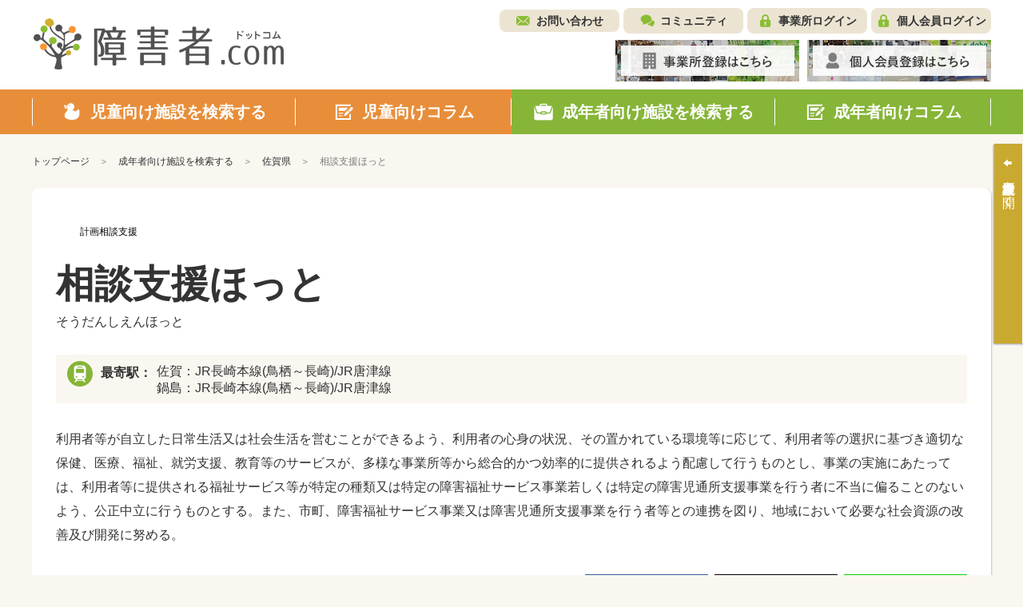

--- FILE ---
content_type: text/html; charset=UTF-8
request_url: https://shohgaisha.com/grown_up/detail?id=35454
body_size: 42209
content:
	<!doctype html>
<html lang="ja">
<head>
	<meta charset="utf-8">
	<meta name="viewport" content="width=device-width, initial-scale=1.0">
						<title>相談支援ほっと | 障害者ドットコム</title>
	<meta name="keywords" content="計画相談支援成年者向け施設">
	<meta name="description" content="利用者等が自立した日常生活又は社会生活を営むことができるよう、利用者の心身の状況、その置かれている環境等に応じて、利用者等の選択に基づき適切な保健、医療、福祉、就労支援、教育等のサービスが、多様な事業所等から総合的かつ効率的に提供されるよう配慮して行うものとし、事業の実施にあたっては、利用者等に提供される福祉サービス等が特定の種類又は特定の障害福祉サービス事業若しくは特定の障害児通所支援事業を行う者に不当に偏ることのないよう、公正中立に行うものとする。また、市町、障害福祉サービス事業又は障害児通所支援事業を行う者等との連携を図り、地域において必要な社会資源の改善及び開発に努める。">
	<meta name="viewport" content="width=device-width, initial-scale=1.0, minimum-scale=1.0, maximum-scale=1.0">
	<meta http-equiv="X-UA-Compatible" content="IE=edge">
	<meta name="format-detection" content="telephone=no">

		

	<!-- SNS META -->
	<meta property="og:title" content="相談支援ほっと | 障害者ドットコム" />
	<meta property="og:site_name" content="障害者ドットコム" />
	<meta property="og:type" content="article" />
	<meta property="og:description" content="利用者等が自立した日常生活又は社会生活を営むことができるよう、利用者の心身の状況、その置かれている環境等に応じて、利用者等の選択に基づき適切な保健、医療、福祉、就労支援、教育等のサービスが、多様な事業所等から総合的かつ効率的に提供されるよう配慮して行うものとし、事業の実施にあたっては、利用者等に提供される福祉サービス等が特定の種類又は特定の障害福祉サービス事業若しくは特定の障害児通所支援事業を行う者に不当に偏ることのないよう、公正中立に行うものとする。また、市町、障害福祉サービス事業又は障害児通所支援事業を行う者等との連携を図り、地域において必要な社会資源の改善及び開発に努める。" />
	<meta property="og:url" content="https://shohgaisha.com/grown_up/detail?id=35454" />
	<meta property="og:image" content="https://shohgaisha.com/files/parts/ogp.jpg" />
	<meta property="fb:app_id" content="981539205510601" />
	<meta name="twitter:card" content="summary" />
	<meta name="twitter:site" content="@shohgaisha_com" />
	<meta name="twitter:creator" content="@shohgaisha_com" />
	<meta name="twitter:title" content="相談支援ほっと | 障害者ドットコム" />
	<meta name="twitter:description" content="利用者等が自立した日常生活又は社会生活を営むことができるよう、利用者の心身の状況、その置かれている環境等に応じて、利用者等の選択に基づき適切な保健、医療、福祉、就労支援、教育等のサービスが、多様な事業所等から総合的かつ効率的に提供されるよう配慮して行うものとし、事業の実施にあたっては、利用者等に提供される福祉サービス等が特定の種類又は特定の障害福祉サービス事業若しくは特定の障害児通所支援事業を行う者に不当に偏ることのないよう、公正中立に行うものとする。また、市町、障害福祉サービス事業又は障害児通所支援事業を行う者等との連携を図り、地域において必要な社会資源の改善及び開発に努める。" />
	<meta name="twitter:url" content="https://shohgaisha.com/grown_up/detail?id=35454" />
	<meta name="twitter:image" content="https://shohgaisha.com/files/parts/ogp.jpg" />

			<link rel="icon" href="/files/site/common/favicon.ico">
	
	
	<script type="text/javascript">
		var ROOTPATH = "";
	</script>

	<!-- CSS -->
	<link rel="preload" href="/assets/styles/styles.css" as="style">
	<link rel="stylesheet" href="/assets/styles/styles.css">

	<!-- JS -->
	<script src="https://ajaxzip3.github.io/ajaxzip3.js"></script>
	<script type="text/javascript" src="/assets/js/plugins/jquery.1.11.1.min.js"></script>
	<script type="text/javascript" src="/assets/js/js-plugins.min.js"></script>
	<script type="text/javascript" src="/assets/js/modules.js"></script>
	<script type="text/javascript" src="/assets/js/common.js"></script>

	<!--[if lt IE 9]>
		<script type="text/javascript" src="/assets/js/plugins/html5/html5shiv.min.js"></script>
		<script type="text/javascript" src="/assets/js/plugins/html5/html5shiv-printshiv.min.js"></script>
	<![endif]-->

	<script type="text/javascript" src="/assets/js/append.js"></script>

	
	<script type="text/javascript">
		$(function() {
			
			alert = function(message) {
				customAlert.open({ text: message });
			}

			
			confirm = function(message, ok_callback) {
				customConfirm.open({
					text: message,
					ok: function(){
						if (ok_callback) {
							ok_callback();
						}
					}
				});
			}

			
			// 「最近○○」の履歴クリアボタン押下時の処理
			$(document).on("click", ".hisotry_clear_button", function(){
				var self = this;

				customConfirm.open({
					text: '履歴をクリアしますか？',
					ok: function ok() {
						$.ajax({
							url: "/child/result/destoroy",
							type: "POST",
							cache: false,
							dataType: "json",
							type:"post",
							data: {
								mode:$(self).data("mode")
							},
							success: function(result) {
								var mode = $(self).data("mode");
								var $p = $(self).closest(".historyNav_block");

								var history_navi_message = "";
								if (mode == "historyNav_serach") {
									$(".historyNavList", $p).remove();
									history_navi_message = "検索条件が保存されていません。";

								} else if (mode == "historyNav_watch") {
									$(".historyNavList02", $p).remove();
									history_navi_message = "アクセス履歴がありません。";
								}
								$(".historyNav_headline", $p).after('<div class="historyNav_msg">' + history_navi_message + '</div>');
								$(".historyNav_buttons", $p).hide();

								customAlert.open({
									text: 'クリアしました。',
								});
							},
							error: function(xhr, ts, err){
							}
						});
					}
				});
			});

			// 個人会員ログアウトボタン押下時の処理
			$("[data-member_logout]").click(function(){
				customConfirm.open({
					text: 'ログアウトしますか？',
					ok: function ok() {
						location.href = "/member_logout";
					}
				});
			});
		});
	</script>
</head>
<body id="" class="">
	
			<script>
			(function(i,s,o,g,r,a,m){ i['GoogleAnalyticsObject']=r;i[r]=i[r]||function(){
				(i[r].q=i[r].q||[]).push(arguments)},i[r].l=1*new Date();a=s.createElement(o),
				m=s.getElementsByTagName(o)[0];a.async=1;a.src=g;m.parentNode.insertBefore(a,m)
			})(window,document,'script','//www.google-analytics.com/analytics.js','ga');
			ga('create', "UA-73627929-1", 'auto');
			ga('send', 'pageview');
		</script>
	
	
	<div class="wrapper">
		<!-- ___ HEADER ___ -->
		<div class="gHeaderWrap" id="js-gHeaderWrap">
			<div class="gHeaderWrap_fixed">
				<header class="gHeader">
					<div class="gHeaderMain">
						<div class="gHeaderMain_inner">
							<!-- gHeaderLogos -->
							<div class="gHeaderMain_unit gHeaderMain_unit-left">
								<h1 class="gHeaderLogos">
									<a href="/" class="gHeaderLogos_logo"><img src="/assets/images/global/img_logo.png" alt="障害児・発達障害者の方のためのデイサービス・学童保育施設検索サイト【障害者.com】"></a>
								</h1><!-- /.gHeaderLogos -->
							</div><!-- /.gHeaderMain_unit -->

							<!-- gHeaderAssistNav -->
							<div class="gHeaderMain_unit gHeaderMain_unit-right">
								<div class="gHeaderAssistNav gHeaderAssistNav-pc">
									<div class="gHeaderAssistNav_inner">
										<ul class="gHeaderAssistNav_list">
											<li class="gHeaderAssistNav_item gHeaderAssistNav_item-contact"><a href="/contact/form/">お問い合わせ</a></li>
											<li class="gHeaderAssistNav_item gHeaderAssistNav_item-community"><a href="/community/">コミュニティ</a></li>
																							<li class="gHeaderAssistNav_item gHeaderAssistNav_item-login"><a href="/login/" data-login="">事業所ログイン</a></li>
											
																							<li class="gHeaderAssistNav_item gHeaderAssistNav_item-memberLogin"><a href="/member_login/" data-login="">個人会員ログイン</a></li>
											
																					</ul>
									</div>
								</div><!-- /.gHeaderAssistNav -->

								<div class="gHeaderAnnounce gHeaderAnnounce-pc">
									<ul class="gHeaderAnnounce_list">
																					<li class="gHeaderAnnounce_item">
												<a href="/introduction"><img src="/assets/images/banners/img_register.jpg" alt="事業所登録はこちら"></a>
											</li>
																															<li class="gHeaderAnnounce_item">
												<a href="/member_preregist/"><img src="/assets/images/banners/img_memberRegister.jpg" alt="個人会員登録はこちら"></a>
											</li>
																			</ul>
								</div><!-- /.gHeaderAnnounce -->
							</div><!-- /.gHeaderMain_unit -->
						</div>
					</div><!-- /.gHeaderMain -->

					<!-- SPmode only -->
					<div class="gHNavBtn">
						<div class="gHNavBtn_list">
							 							<p class="gHNavBtn_item" data-gmenu-btn="menu">
								<button class="gHNavBtn_btn menuBtnTrigger"><span><i></i></span><em>メニュー</em></button>
							</p>
						</div>
					</div><!-- gHNavBtn -->
				</header><!-- /.gHeader -->
				<!-- ___ GLOBAL NAVIGATION ___ -->
				<div class="gHNavWrap" id="js-gHNavWrap">
					<nav class="gHNav" data-ghnav="">

						<div class="gHNav_close">
							<button class="gHNav_closeBtn" data-ghnav-close=""><i></i><span>CLOSE</span></button>
						</div>

						
						

						<!-- gHNavMenu -->
						<div class="gHNavMenu" data-ghnavmenu="">
							<div class="gHNavMenu_inner" data-ghnavmenu-inner="">
								<ul class="gHNavMenu_list">
									<li class="gHNavMenu_item gHNavMenu_item-child gHNavMenu_item-01" data-ghnavmenu-menu="">
										<a href="/child" data-dropdown-id="dropdownMenu-menu01">
											<span>児童向け施設を検索する</span>
										</a>
									</li>

									<li class="gHNavMenu_item gHNavMenu_item-child gHNavMenu_item-02" data-ghnavmenu-menu="">
										<a href="/column/child" data-dropdown-id="dropdownMenu-menu02">
											<span>児童向けコラム</span>
										</a>
									</li>


									<li class="gHNavMenu_item gHNavMenu_item-grownUp gHNavMenu_item-03" data-ghnavmenu-menu="">
										<a href="/grown_up/" data-dropdown-id="dropdownMenu-menu03">
											<span>成年者向け施設を検索する</span>
										</a>
									</li>

									<li class="gHNavMenu_item gHNavMenu_item-grownUp gHNavMenu_item-04" data-ghnavmenu-menu="">
										<a href="/column/grown_up" data-dropdown-id="dropdownMenu-menu04">
											<span>成年者向けコラム</span>
										</a>
									</li>
								</ul><!-- /.gHNavMenu_list -->
							</div>
						</div><!-- /.gHNavMenu -->

						<div class="gHeaderSp">
							<div class="gHeaderAssistNav gHeaderAssistNav-sp">
								<div class="gHeaderAssistNav_inner">
									<ul class="gHeaderAssistNav_list">
										<li class="gHeaderAssistNav_item gHeaderAssistNav_item-contact"><a href="/contact/form/">お問い合わせ</a></li>
										<li class="gHeaderAssistNav_item gHeaderAssistNav_item-community"><a href="/community/">コミュニティ</a></li>
																					<li class="gHeaderAssistNav_item gHeaderAssistNav_item-login"><a href="/login/" data-login="">事業所ログイン</a></li>
										
																					<li class="gHeaderAssistNav_item gHeaderAssistNav_item-memberLogin"><a href="/member_login/" data-login="">個人会員ログイン</a></li>
										
																			</ul>
								</div>
							</div><!-- /.gHeaderAssistNav -->
						</div><!-- /.gHeaderSp -->

						<div class="gHeaderSp">
							<div class="gHeaderAnnounce gHeaderAnnounce-sp">
								<ul class="gHeaderAnnounce_list">
																			<li class="gHeaderAnnounce_item">
											<a href="/introduction"><img src="/assets/images/banners/img_register.jpg" alt="事業所登録はこちら"></a>
										</li>
																												<li class="gHeaderAnnounce_item">
											<a href="/member_preregist/"><img src="/assets/images/banners/img_memberRegister.jpg" alt="個人会員登録はこちら"></a>
										</li>
																	</ul>
							</div><!-- /.gHeaderAnnounce -->
						</div><!-- /.gHeaderSp -->

					</nav><!-- /.gHNav -->
				</div><!-- /.gHNavWrap -->
			</div><!-- /.gHeaderWrap_fixed -->
		</div><!-- /.gHeaderWrap -->


<script type="text/javascript">
	$(function() {
			});
</script>

<div class="container">

	<nav class="breadCrumb">
		<ul class="breadCrumb_list">
			<li class="breadCrumb_item home"><a href="/"><span>トップページ</span></a></li>
			<li class="breadCrumb_item"><a href="/grown_up/">成年者向け施設を検索する</a></li>
			<li class="breadCrumb_item"><a href="/grown_up/result?pref=41">佐賀県</a></li>
			<li class="breadCrumb_item">相談支援ほっと</li>
		</ul>
	</nav><!-- /.breadCrumb -->

	<div class="pageID-searchDetail pageID-grownUpSearchDetail">

		<!-- ______ mainLayout ______ -->

		<main class="mainLayout mainLayout-fullWide" data-print-wrap="">
			<!-- ______ mainLayoutArea ______ -->
			<div class="mainLayout_mainArea mainLayout_mainArea-wide" data-print-area="mainArea">


				<div class="facilityDetail facilityDetail-grownUp">
					<div class="facilityDetail_inner">
						<div class="facilityDetail_category">
																															<span class="tag" style="background-color:#ffffff;color:#000000;">計画相談支援</span>
													</div>
						<h3 class="facilityDetail_headLine">
							<span class="title">相談支援ほっと</span>
							<span class="pseudonym">そうだんしえんほっと</span>
						</h3>

						<div class="facilityDetail_block">
							
							<div class="facilityDetail_main">
																	<dl class="facilityDetail_station">
										<dt class="facilityDetail_stationTh"><span><i></i>最寄駅：</span></dt>
										<dd class="facilityDetail_stationTd">
											<div class="facilityDetail_stationArea" data-station-area="">
												<ul class="facilityDetail_stationList" data-station-target="">
																											<li>佐賀：JR長崎本線(鳥栖～長崎)/JR唐津線</li>
																											<li>鍋島：JR長崎本線(鳥栖～長崎)/JR唐津線</li>
																									</ul>
												<p class="facilityDetail_stationMore" data-station-trigger="">
													<button class="trigger"><span class="fa fa-chevron-down"></span><i>もっと見る</i></button>
												</p>
											</div>
										</dd>
									</dl>
																<p class="facilityDetail_txt">
									利用者等が自立した日常生活又は社会生活を営むことができるよう、利用者の心身の状況、その置かれている環境等に応じて、利用者等の選択に基づき適切な保健、医療、福祉、就労支援、教育等のサービスが、多様な事業所等から総合的かつ効率的に提供されるよう配慮して行うものとし、事業の実施にあたっては、利用者等に提供される福祉サービス等が特定の種類又は特定の障害福祉サービス事業若しくは特定の障害児通所支援事業を行う者に不当に偏ることのないよう、公正中立に行うものとする。また、市町、障害福祉サービス事業又は障害児通所支援事業を行う者等との連携を図り、地域において必要な社会資源の改善及び開発に努める。
								</p>

								
								
								<!-- SNS系ボタン -->
								<div class="facilityDetail_social">
									<div class="socialBar" data-snsbar="">
										<ul class="socialBar_list">
											<li class="socialBar_item socialBar_item-fb" data-snsbar-btn="fb">
												<a href="" class="is-share"><span title="Facebookシェア">シェアする</span></a>
											</li>
											<li class="socialBar_item socialBar_item-tw" data-snsbar-btn="tw">
												<a href="" class="is-share"><span title="ポストする">ポストする</span></a>
											</li>
											<li class="socialBar_item socialBar_item-line" data-snsbar-btn="line">
												<a href="" class="is-share"><span title="LINEで送る">LINEで送る</span></a>
											</li>
										</ul>
									</div><!-- /.socialBar -->
								</div>
							</div><!-- /.facilityDetail_main -->
						</div><!-- /.facilityDetail_block -->

													<div class="facilityDetail_bottom">
									<div class="facilityDetail_btns">
									
									<p class="facilityDetail_btnItem facilityDetail_btnItem-contact">
										<a href="/grown_up/contact_facility_form?id=35454" class="btn btn-shadow btn-color02"><span>お問い合わせ</span></a>
									</p>
								</div>
							</div><!-- /.facilityDetail_bottom -->
						

						<!-- ▼ ___ 施設情報 ___ ▼ -->
																																																
						
						
						
												
						
						
						
						
						
						
												
						
												
						<!-- 追従用タブ -->
						<!-- anchorBar -->
						<div class="anchorBarWrap">
							<nav class="anchorBar anchorBar-grownUp anchorBar-stickyBar" data-anchor="facilityStickyBar">
								<ul class="anchorBar_navs" data-anchor-navs="">
																		<li class="anchorBar_nav" data-anchor-trigger="anchor02">
										<a href="#anchor02"><span>事業所<br class="pc-hidden">情報<span class="sp-hidden"><s>・</s><br>アクセス</span></span></a>
									</li>
																											<li class="anchorBar_nav" data-anchor-trigger="anchor05">
										<a href="#anchor05"><span>運営会社<br>情報</span></a>
									</li>
								</ul>
							</nav><!-- /.anchorBar -->
						</div><!-- /.anchorBarWrap -->
						<!-- 追従用タブ END -->


						<!-- ▼ ___ 詳細情報 - 基本情報 ___ ▼ -->
						<div id="anchor01" name="anchor01" class="anchorBarPosition"></div>
						
						<!-- ▼ ___ 詳細情報 - 事業所情報・アクセス ___ ▼ -->
						<div id="anchor02" name="anchor02" class="anchorBarPosition"></div>
						<section class="section">

							<!-- anchorBar -->
							<div class="anchorBarWrap">
								<nav class="anchorBar anchorBar-grownUp" data-anchor="">
									<ul class="anchorBar_navs" data-anchor-navs="">
																				<li class="anchorBar_nav is-activeNav" data-anchor-trigger="anchor02">
											<a href="#anchor02"><span>事業所<br class="pc-hidden">情報<span class="sp-hidden"><s>・</s><br>アクセス</span></span></a>
										</li>
																														<li class="anchorBar_nav" data-anchor-trigger="anchor05">
											<a href="#anchor05"><span>運営会社<br>情報</span></a>
										</li>
									</ul>
								</nav><!-- /.anchorBar -->
							</div><!-- /.anchorBarWrap -->

							<div class="facilityInfo">
								<div class="facilityInfo_block">
									<h2 class="headLine2 headLine2-grownUp">事業所情報</h2>

									<table class="responsiveTable facilityInfo_table">
										<tbody>
											<tr>
												<th class="head">郵便番号</th>
												<td>
													849-0917
												</td>
											</tr>
											<tr>
												<th class="head">所在地</th>
												<td>
													佐賀県佐賀市高木瀬町大字長瀬1168番1
												</td>
											</tr>
																						<tr>
												<th class="head">事業所番号</th>
												<td>
													4130102165
												</td>
											</tr>
											<tr>
												<th class="head">主な交通手段</th>
												<td>
													【車】佐賀駅より　佐賀大和IC方面　国道263号線を北上　約15分 【バス】佐賀駅バスセンターより　佐賀市営バス　若楠・佐賀記念病院線　アルタ高木瀬店前下車　徒歩約5分
												</td>
											</tr>
											<tr>
												<th class="head">営業時間（平日）</th>
												<td>
																											09時00分
														&nbsp;～&nbsp;
														18時00分
																									</td>
											</tr>
											<tr>
												<th class="head">営業時間（土曜）</th>
												<td>
																									</td>
											</tr>
											<tr>
												<th class="head">営業時間（日曜）</th>
												<td>
																									</td>
											</tr>
											<tr>
												<th class="head">営業時間（祝日）</th>
												<td>
																									</td>
											</tr>
											<tr>
												<th class="head">定休日</th>
												<td>
													土曜、日曜、祝祭日、ほか事業所が休業日と定めた日
												</td>
											</tr>
											<tr>
												<th class="head">留意事項１</th>
												<td>
													
												</td>
											</tr>
											<tr>
												<th class="head">留意事項２</th>
												<td>
													
												</td>
											</tr>
											<tr>
												<th class="head">利用可能な時間帯（平日）</th>
												<td>
																											10時00分
														&nbsp;～&nbsp;
														17時30分
																									</td>
											</tr>
											<tr>
												<th class="head">利用可能な時間帯（土曜）</th>
												<td>
																									</td>
											</tr>
											<tr>
												<th class="head">利用可能な時間帯（日曜）</th>
												<td>
																									</td>
											</tr>
											<tr>
												<th class="head">利用可能な時間帯（祝日）</th>
												<td>
																									</td>
											</tr>
											<tr>
												<th class="head">サービス提供所要時間</th>
												<td>
													
												</td>
											</tr>
											<tr>
												<th class="head">サービス等を提供する地域</th>
												<td>
													佐賀市近辺
												</td>
											</tr>
											<tr>
												<th class="head">協力医療機関</th>
												<td>
													
												</td>
											</tr>
											<tr>
												<th class="head">開設年月日</th>
												<td>
																											2016年09月01日
																									</td>
											</tr>
										</tbody>
									</table><!-- /.responsiveTable -->

																	</div><!-- /.facilityInfo_block -->

																	<div class="facilityInfo_block">
										<h2 class="headLine2 headLine2-grownUp">アクセス</h2>
										<div class="facilityInfo_gMap">
											<iframe class="facilityInfo_gMapIframe" src="https://www.google.com/maps/embed/v1/place?key=AIzaSyAsKmt-B41q6SP333_eQzEsjdyqhMGC78c&q=%E4%BD%90%E8%B3%80%E7%9C%8C%E4%BD%90%E8%B3%80%E5%B8%82%E9%AB%98%E6%9C%A8%E7%80%AC%E7%94%BA%E5%A4%A7%E5%AD%97%E9%95%B7%E7%80%AC1168%E7%95%AA1" width="100%" height="100%" frameborder="0" allowfullscreen=""></iframe>
										</div>
									</div><!-- /.facilityInfo_block -->
								
							</div><!-- /.facilityInfo -->
						</section><!-- /.section -->

						<!-- ▼ ___ 詳細情報 - 在籍スタッフ・スタッフ紹介 ___ ▼ -->
						<div id="anchor03" name="anchor03" class="anchorBarPosition"></div>
						
						
						<!-- ▼ ___ 詳細情報 - 運営会社情報 ___ ▼ -->
						<div id="anchor05" name="anchor05" class="anchorBarPosition"></div>
						<section class="section">

							<!-- anchorBar -->
							<div class="anchorBarWrap">
								<nav class="anchorBar anchorBar-grownUp" data-anchor="">
									<ul class="anchorBar_navs" data-anchor-navs="">
																				<li class="anchorBar_nav" data-anchor-trigger="anchor02">
											<a href="#anchor02"><span>事業所<br class="pc-hidden">情報<span class="sp-hidden"><s>・</s><br>アクセス</span></span></a>
										</li>
																														<li class="anchorBar_nav is-activeNav" data-anchor-trigger="anchor05">
											<a href="#anchor05"><span>運営会社<br>情報</span></a>
										</li>
									</ul>
								</nav><!-- /.anchorBar -->
							</div><!-- /.anchorBarWrap -->

							<div class="facilityInfo">
								<div class="facilityInfo_block">
									<h2 class="headLine2 headLine2-grownUp">運営会社情報</h2>

									<table class="responsiveTable facilityInfo_table">
										<tbody>
											<tr>
												<th class="head">設立年月日</th>
												<td>
																											2016年07月01日
																									</td>
											</tr>
											<tr>
												<th class="head">電話番号</th>
												<td>
													0952-37-7078
												</td>
											</tr>
											<tr>
												<th class="head">住所</th>
												<td>
													佐賀県佐賀市高木瀬町大字長瀬1168番1
												</td>
											</tr>
											<tr>
												<th class="head">法人名</th>
												<td>
													社会福祉法人はる
												</td>
											</tr>
											<tr>
												<th class="head">法人名（ふりがな）</th>
												<td>
													しゃかいふくしほうじんはる
												</td>
											</tr>
										</tbody>
									</table><!-- /.responsiveTable -->
								</div><!-- /.facilityInfo_block -->

																	<div class="facilityInfo_block">
										<p class="facilityInfo_source"><a href="https://www.wam.go.jp/sfkohyoout/COP020100E00.do?_FORMID=COP000101&amp;corporationNumber=E4100000000298&amp;facilityNumber=4130102165&amp;bunjoNumber=000000&amp;serviceType=52&amp;serviceSubNumber=A0000014968" target="_blank" class="link">出典：障害福祉サービス等情報検索ウェブサイト</a></p>
									</div><!-- /.facilityInfo_block -->
								
							</div><!-- /.facilityInfo -->
						</section><!-- /.section -->
					</div>
				</div><!-- /.facilityDetail -->
									<!-- 付近の施設 -->
					<section class="frameSection">
													<h2 class="headLine1 headLine1-grownUp">付近の施設</h2>

							<div class="facilitySlider">
								<div class="facilitySlider_inner">
									<ul class="facilitySlider_slider" data-slcslider="facilitySlider">
																					<li class="facilitySlider_sliderItem">
												<a href="/grown_up/detail?id=23119" class="facilitySlider_sliderItemInner">
													<div class="facilitySlider_thumbs">
														<figure class="facilitySlider_figure">
															<img class="facilitySlider_img" src="/assets/images/shared/noimage.png">
														</figure>
													</div>
													<div class="facilitySlider_body" data-slcslider-body="">
														<p class="facilitySlider_title">コンフォートながせ</p>
														<p class="facilitySlider_place">佐賀県佐賀市高木瀬町大字長瀬</p>
													</div>
													<div class="facilitySlider_bottom">
														<span class="tag" style="border-color: #86b538; color: #86b538">共同生活援助</span>
													</div>
												</a>
											</li>
																					<li class="facilitySlider_sliderItem">
												<a href="/grown_up/detail?id=10721" class="facilitySlider_sliderItemInner">
													<div class="facilitySlider_thumbs">
														<figure class="facilitySlider_figure">
															<img class="facilitySlider_img" src="/assets/images/shared/noimage.png">
														</figure>
													</div>
													<div class="facilitySlider_body" data-slcslider-body="">
														<p class="facilitySlider_title">就労継続支援事業所　きずな</p>
														<p class="facilitySlider_place">佐賀県佐賀市高木瀬町大字長瀬</p>
													</div>
													<div class="facilitySlider_bottom">
														<span class="tag" style="border-color: #86b538; color: #86b538">就労継続支援Ｂ型</span>
													</div>
												</a>
											</li>
																					<li class="facilitySlider_sliderItem">
												<a href="/grown_up/detail?id=35449" class="facilitySlider_sliderItemInner">
													<div class="facilitySlider_thumbs">
														<figure class="facilitySlider_figure">
															<img class="facilitySlider_img" src="/assets/images/shared/noimage.png">
														</figure>
													</div>
													<div class="facilitySlider_body" data-slcslider-body="">
														<p class="facilitySlider_title">それいゆ指定特定相談支援事業所及び指定障害児相談支援事業所</p>
														<p class="facilitySlider_place">佐賀県佐賀市鍋島蛎久</p>
													</div>
													<div class="facilitySlider_bottom">
														<span class="tag" style="border-color: #86b538; color: #86b538">計画相談支援</span>
													</div>
												</a>
											</li>
																					<li class="facilitySlider_sliderItem">
												<a href="/grown_up/detail?id=23116" class="facilitySlider_sliderItemInner">
													<div class="facilitySlider_thumbs">
														<figure class="facilitySlider_figure">
															<img class="facilitySlider_img" src="/assets/images/shared/noimage.png">
														</figure>
													</div>
													<div class="facilitySlider_body" data-slcslider-body="">
														<p class="facilitySlider_title">それいゆ成人支援センター</p>
														<p class="facilitySlider_place">佐賀県佐賀市高木瀬町長瀬</p>
													</div>
													<div class="facilitySlider_bottom">
														<span class="tag" style="border-color: #86b538; color: #86b538">共同生活援助</span>
													</div>
												</a>
											</li>
																					<li class="facilitySlider_sliderItem">
												<a href="/grown_up/detail?id=23110" class="facilitySlider_sliderItemInner">
													<div class="facilitySlider_thumbs">
														<figure class="facilitySlider_figure">
															<img class="facilitySlider_img" src="/assets/images/shared/noimage.png">
														</figure>
													</div>
													<div class="facilitySlider_body" data-slcslider-body="">
														<p class="facilitySlider_title">愛ホーム</p>
														<p class="facilitySlider_place">佐賀県佐賀市大和町尼寺</p>
													</div>
													<div class="facilitySlider_bottom">
														<span class="tag" style="border-color: #86b538; color: #86b538">共同生活援助</span>
													</div>
												</a>
											</li>
																					<li class="facilitySlider_sliderItem">
												<a href="/grown_up/detail?id=10719" class="facilitySlider_sliderItemInner">
													<div class="facilitySlider_thumbs">
														<figure class="facilitySlider_figure">
															<img class="facilitySlider_img" src="/assets/images/shared/noimage.png">
														</figure>
													</div>
													<div class="facilitySlider_body" data-slcslider-body="">
														<p class="facilitySlider_title">スローＷＯＲＫ大和</p>
														<p class="facilitySlider_place">佐賀県佐賀市大和町東山田</p>
													</div>
													<div class="facilitySlider_bottom">
														<span class="tag" style="border-color: #86b538; color: #86b538">就労継続支援Ｂ型</span>
													</div>
												</a>
											</li>
																					<li class="facilitySlider_sliderItem">
												<a href="/grown_up/detail?id=23101" class="facilitySlider_sliderItemInner">
													<div class="facilitySlider_thumbs">
														<figure class="facilitySlider_figure">
															<img class="facilitySlider_img" src="/assets/images/shared/noimage.png">
														</figure>
													</div>
													<div class="facilitySlider_body" data-slcslider-body="">
														<p class="facilitySlider_title">かささぎホーム</p>
														<p class="facilitySlider_place">佐賀県佐賀市金立町千布</p>
													</div>
													<div class="facilitySlider_bottom">
														<span class="tag" style="border-color: #86b538; color: #86b538">共同生活援助</span>
													</div>
												</a>
											</li>
																					<li class="facilitySlider_sliderItem">
												<a href="/grown_up/detail?id=23124" class="facilitySlider_sliderItemInner">
													<div class="facilitySlider_thumbs">
														<figure class="facilitySlider_figure">
															<img class="facilitySlider_img" src="/assets/images/shared/noimage.png">
														</figure>
													</div>
													<div class="facilitySlider_body" data-slcslider-body="">
														<p class="facilitySlider_title">ひびきホーム和音</p>
														<p class="facilitySlider_place">佐賀県佐賀市高木瀬東</p>
													</div>
													<div class="facilitySlider_bottom">
														<span class="tag" style="border-color: #86b538; color: #86b538">共同生活援助</span>
													</div>
												</a>
											</li>
																					<li class="facilitySlider_sliderItem">
												<a href="/grown_up/detail?id=23125" class="facilitySlider_sliderItemInner">
													<div class="facilitySlider_thumbs">
														<figure class="facilitySlider_figure">
															<img class="facilitySlider_img" src="/assets/images/shared/noimage.png">
														</figure>
													</div>
													<div class="facilitySlider_body" data-slcslider-body="">
														<p class="facilitySlider_title">ひびきホーム高木瀬</p>
														<p class="facilitySlider_place">佐賀県佐賀市高木瀬東</p>
													</div>
													<div class="facilitySlider_bottom">
														<span class="tag" style="border-color: #86b538; color: #86b538">共同生活援助</span>
													</div>
												</a>
											</li>
																					<li class="facilitySlider_sliderItem">
												<a href="/grown_up/detail?id=10689" class="facilitySlider_sliderItemInner">
													<div class="facilitySlider_thumbs">
														<figure class="facilitySlider_figure">
															<img class="facilitySlider_img" src="/assets/images/shared/noimage.png">
														</figure>
													</div>
													<div class="facilitySlider_body" data-slcslider-body="">
														<p class="facilitySlider_title">就労移行支援事業所ステップ・ワーカーズ　</p>
														<p class="facilitySlider_place">佐賀県佐賀市鍋島</p>
													</div>
													<div class="facilitySlider_bottom">
														<span class="tag" style="border-color: #86b538; color: #86b538">自立訓練（生活訓練）</span>
													</div>
												</a>
											</li>
																			</ul>
								</div>
							</div><!-- /.facilitySlider -->
						
													<div class="facilityDetail facilityDetail-frameSection">
									<div class="facilityDetail_inner">
											<div class="facilityDetail_bottom facilityDetail_bottom-bottom02">
													<div class="facilityDetail_btns">
														
														<p class="facilityDetail_btnItem facilityDetail_btnItem-contact">
															<a href="/grown_up/contact_facility_form?id=35454" class="btn btn-shadow btn-color02"><span>お問い合わせ</span></a>
														</p>
													</div>
											</div><!-- /.facilityDetail_bottom -->
									</div>
							</div>
						
											</section><!-- /.frameSection -->
							</div><!-- /.mainLayout_mainArea -->

		</main><!-- /.mainLayout -->

	</div><!-- /.pageID -->

</div><!-- /.container -->


								<!-- ___ historyNav ___ -->
				<div class="historyNav" data-historynav="">
				<div class="historyNav_inner">
					<div class="historyNav_trigger" data-historynav-trigger="close"><span><i>施設検索履歴を開く</i></span></div>
					<div class="historyNav_menu" data-historynav-menu="">
						<div id="historyNav_menuInner_ajax" class="historyNav_menuInner">
							 <form action="" method="">
	<div class="historyNav_block historyNav_block-search">
		<h3 class="historyNav_headline">最近検索した条件</h3>
		
		
																				<div class="historyNav_msg">検索条件が保存されていません。</div>
		
		<div class="historyNav_buttons" style="display: none;">
			<button type="button" class="historyNav_button hisotry_clear_button" data-mode="historyNav_serach"><span>履歴をクリア</span></button>
		</div>
	</div>

	<div class="historyNav_block historyNav_block-watch">
		<h3 class="historyNav_headline">最近見た施設</h3>
					<div class="historyNav_msg">閲覧履歴がありません。</div>
		
		<div class="historyNav_buttons" style="display: none;">
			<button type="button" class="historyNav_button hisotry_clear_button" data-mode="historyNav_watch"><span>履歴をクリア</span></button>
		</div>
	</div>
</form><!-- /form -->
						</div>
					</div><!-- /.historyNav_menu -->
				</div>
			</div><!-- /.historyNav -->
						<!-- ___ FOOTER ___ -->
			<footer class="gFooter" id="js-gFooter">
				<div class="gFooter_inner">

					<!-- gFooterGuide -->
					<nav class="gFooterGuide" data-gfguide="">
						<div class="gFooterGuide_inner">

							<div class="gFooterGuide_block">
								<p class="gFooterGuide_th"><a href="/child/">児童向け施設検索</a></p>
								<p class="gFooterGuide_th"><a href="/grown_up/">成年者向け施設検索</a></p>
							</div><!-- /.gFooterGuide_block -->


							<div class="gFooterGuide_block">
								<p class="gFooterGuide_th"><a href="/column/child">児童向けコラム</a></p>
								<p class="gFooterGuide_th"><a href="/column/grown_up">成年者向けコラム</a></p>
								<!-- <p class="gFooterGuide_th"><a href="/column/child_result?category_1=12">児童向け連載コラム</a></p> -->
								<p class="gFooterGuide_th"><a href="/column/grown_up_result?category_1=12">成年者向け連載コラム</a></p>
								<p class="gFooterGuide_th"><a href="/blog/child/">児童向け施設ブログ</a></p>
								<p class="gFooterGuide_th"><a href="/blog/grown_up/">成年者向け施設ブログ</a></p>
								<p class="gFooterGuide_th"><a href="/community/">コミュニティ</a></p>
							</div><!-- /.gFooterGuide_block -->


							<div class="gFooterGuide_block">
								<p class="gFooterGuide_th"><a href="/faq">Q&A</a></p>
								<p class="gFooterGuide_th"><a href="/news/">お知らせ</a></p>
								<p class="gFooterGuide_th"><a href="/company">運営会社</a></p>
								<!-- <p class="gFooterGuide_th"><a href="/contact/form">お問い合わせ</a></p> -->
								<!-- <p class="gFooterGuide_th"><a href="/sitemap/">サイトマップ</a></p> -->
								<p class="gFooterGuide_th"><a href="/privacy">プライバシーポリシー</a></p>
								<p class="gFooterGuide_th"><a href="/terms">利用規約</a></p>
							</div><!-- /.gFooterGuide_block -->


							<div class="gFooterGuide_block gFooterGuide_block-banners">
								<ul class="gFooterGuide_bnrList">
																			<li class="gFooterGuide_bnrItem">
											<a href="/introduction"><img src="/assets/images/banners/img_register.jpg" alt="事業所登録はこちら"></a>
										</li>
																												<li class="gFooterGuide_bnrItem">
											<a href="/member_preregist/"><img src="/assets/images/banners/img_memberRegister.jpg" alt="個人会員登録はこちら"></a>
										</li>
																		<li class="gFooterGuide_bnrItem">
										<a href="/agency/"><img src="/assets/images/banners/img_entry.jpg" alt="代理店のお申込みはこちら"></a>
									</li>
								</ul>
							</div><!-- /.gFooterGuide_block -->
						</div>
					</nav><!-- /.gFooterGuide -->

										
					<!-- gFooterCopys -->
					<div class="gFooterCopys">
						<p class="gFooterCopys_txt">&copy;
							<script>
								document.write(new Date().getFullYear());
							</script>
							障害者ドットコム</p>
					</div><!-- /.gFooterCopys -->

				</div>
			</footer><!-- /.gFooter -->

			<div id="js-pageTop" class="pageTop">
				<p class="pageTop_btn"><a href="#top"><span>TOP</span></a></p>
			</div><!-- /.pageTop -->



		</div><!-- /.wrapper -->
		<script>
			$(function () {
				objectFitImages();
			});
		</script>
		<a href="javascript: void(0);" class="gHNavOverlay" data-ghnav-overlay=""></a>

		<div class="loader" data-loader="">
			<p><span><em></em><i>しばらくお待ちください</i></span></p>
		</div><!-- /.loader -->
	</body>
</html>



--- FILE ---
content_type: text/css
request_url: https://shohgaisha.com/assets/styles/styles.css
body_size: 769908
content:
@import'https://ajax.googleapis.com/ajax/libs/jqueryui/1/themes/smoothness/jquery-ui.css';@import'https://maxcdn.bootstrapcdn.com/font-awesome/4.7.0/css/font-awesome.min.css';@import"https://fonts.googleapis.com/css?family=Cuprum";@charset "UTF-8";/*!
 * animate.css -http://daneden.me/animate
 * Version - 3.5.1
 * Licensed under the MIT license - http://opensource.org/licenses/MIT
 *
 * Copyright (c) 2016 Daniel Eden
 */.animated{-webkit-animation-duration:1s;animation-duration:1s;-webkit-animation-fill-mode:both;animation-fill-mode:both}.animated.infinite{-webkit-animation-iteration-count:infinite;animation-iteration-count:infinite}.animated.hinge{-webkit-animation-duration:2s;animation-duration:2s}.animated.bounceIn,.animated.bounceOut,.animated.flipOutX,.animated.flipOutY{-webkit-animation-duration:.75s;animation-duration:.75s}@-webkit-keyframes bounce{0%,20%,53%,80%,to{-webkit-animation-timing-function:cubic-bezier(.215,.61,.355,1);animation-timing-function:cubic-bezier(.215,.61,.355,1);-webkit-transform:translateZ(0);transform:translateZ(0)}40%,43%{-webkit-transform:translate3d(0,-30px,0);transform:translate3d(0,-30px,0)}40%,43%,70%{-webkit-animation-timing-function:cubic-bezier(.755,.05,.855,.06);animation-timing-function:cubic-bezier(.755,.05,.855,.06)}70%{-webkit-transform:translate3d(0,-15px,0);transform:translate3d(0,-15px,0)}90%{-webkit-transform:translate3d(0,-4px,0);transform:translate3d(0,-4px,0)}}@keyframes bounce{0%,20%,53%,80%,to{-webkit-animation-timing-function:cubic-bezier(.215,.61,.355,1);animation-timing-function:cubic-bezier(.215,.61,.355,1);-webkit-transform:translateZ(0);transform:translateZ(0)}40%,43%{-webkit-transform:translate3d(0,-30px,0);transform:translate3d(0,-30px,0)}40%,43%,70%{-webkit-animation-timing-function:cubic-bezier(.755,.05,.855,.06);animation-timing-function:cubic-bezier(.755,.05,.855,.06)}70%{-webkit-transform:translate3d(0,-15px,0);transform:translate3d(0,-15px,0)}90%{-webkit-transform:translate3d(0,-4px,0);transform:translate3d(0,-4px,0)}}.bounce{-webkit-animation-name:bounce;animation-name:bounce;-webkit-transform-origin:center bottom;-ms-transform-origin:center bottom;transform-origin:center bottom}@-webkit-keyframes flash{0%,50%,to{opacity:1;-ms-filter:"progid:DXImageTransform.Microsoft.Alpha(Opacity=100)"}25%,75%{opacity:0;-ms-filter:"progid:DXImageTransform.Microsoft.Alpha(Opacity=0)"}}@keyframes flash{0%,50%,to{opacity:1;-ms-filter:"progid:DXImageTransform.Microsoft.Alpha(Opacity=100)"}25%,75%{opacity:0;-ms-filter:"progid:DXImageTransform.Microsoft.Alpha(Opacity=0)"}}.flash{-webkit-animation-name:flash;animation-name:flash}@-webkit-keyframes pulse{0%{-webkit-transform:scaleX(1);transform:scaleX(1)}50%{-webkit-transform:scale3d(1.05,1.05,1.05);transform:scale3d(1.05,1.05,1.05)}to{-webkit-transform:scaleX(1);transform:scaleX(1)}}@keyframes pulse{0%{-webkit-transform:scaleX(1);transform:scaleX(1)}50%{-webkit-transform:scale3d(1.05,1.05,1.05);transform:scale3d(1.05,1.05,1.05)}to{-webkit-transform:scaleX(1);transform:scaleX(1)}}.pulse{-webkit-animation-name:pulse;animation-name:pulse}@-webkit-keyframes rubberBand{0%{-webkit-transform:scaleX(1);transform:scaleX(1)}30%{-webkit-transform:scale3d(1.25,.75,1);transform:scale3d(1.25,.75,1)}40%{-webkit-transform:scale3d(.75,1.25,1);transform:scale3d(.75,1.25,1)}50%{-webkit-transform:scale3d(1.15,.85,1);transform:scale3d(1.15,.85,1)}65%{-webkit-transform:scale3d(.95,1.05,1);transform:scale3d(.95,1.05,1)}75%{-webkit-transform:scale3d(1.05,.95,1);transform:scale3d(1.05,.95,1)}to{-webkit-transform:scaleX(1);transform:scaleX(1)}}@keyframes rubberBand{0%{-webkit-transform:scaleX(1);transform:scaleX(1)}30%{-webkit-transform:scale3d(1.25,.75,1);transform:scale3d(1.25,.75,1)}40%{-webkit-transform:scale3d(.75,1.25,1);transform:scale3d(.75,1.25,1)}50%{-webkit-transform:scale3d(1.15,.85,1);transform:scale3d(1.15,.85,1)}65%{-webkit-transform:scale3d(.95,1.05,1);transform:scale3d(.95,1.05,1)}75%{-webkit-transform:scale3d(1.05,.95,1);transform:scale3d(1.05,.95,1)}to{-webkit-transform:scaleX(1);transform:scaleX(1)}}.rubberBand{-webkit-animation-name:rubberBand;animation-name:rubberBand}@-webkit-keyframes shake{0%,to{-webkit-transform:translateZ(0);transform:translateZ(0)}10%,30%,50%,70%,90%{-webkit-transform:translate3d(-10px,0,0);transform:translate3d(-10px,0,0)}20%,40%,60%,80%{-webkit-transform:translate3d(10px,0,0);transform:translate3d(10px,0,0)}}@keyframes shake{0%,to{-webkit-transform:translateZ(0);transform:translateZ(0)}10%,30%,50%,70%,90%{-webkit-transform:translate3d(-10px,0,0);transform:translate3d(-10px,0,0)}20%,40%,60%,80%{-webkit-transform:translate3d(10px,0,0);transform:translate3d(10px,0,0)}}.shake{-webkit-animation-name:shake;animation-name:shake}@-webkit-keyframes headShake{0%{-webkit-transform:translateX(0);transform:translateX(0)}6.5%{-webkit-transform:translateX(-6px) rotateY(-9deg);transform:translateX(-6px) rotateY(-9deg)}18.5%{-webkit-transform:translateX(5px) rotateY(7deg);transform:translateX(5px) rotateY(7deg)}31.5%{-webkit-transform:translateX(-3px) rotateY(-5deg);transform:translateX(-3px) rotateY(-5deg)}43.5%{-webkit-transform:translateX(2px) rotateY(3deg);transform:translateX(2px) rotateY(3deg)}50%{-webkit-transform:translateX(0);transform:translateX(0)}}@keyframes headShake{0%{-webkit-transform:translateX(0);transform:translateX(0)}6.5%{-webkit-transform:translateX(-6px) rotateY(-9deg);transform:translateX(-6px) rotateY(-9deg)}18.5%{-webkit-transform:translateX(5px) rotateY(7deg);transform:translateX(5px) rotateY(7deg)}31.5%{-webkit-transform:translateX(-3px) rotateY(-5deg);transform:translateX(-3px) rotateY(-5deg)}43.5%{-webkit-transform:translateX(2px) rotateY(3deg);transform:translateX(2px) rotateY(3deg)}50%{-webkit-transform:translateX(0);transform:translateX(0)}}.headShake{-webkit-animation-timing-function:ease-in-out;animation-timing-function:ease-in-out;-webkit-animation-name:headShake;animation-name:headShake}@-webkit-keyframes swing{20%{-webkit-transform:rotate(15deg);transform:rotate(15deg)}40%{-webkit-transform:rotate(-10deg);transform:rotate(-10deg)}60%{-webkit-transform:rotate(5deg);transform:rotate(5deg)}80%{-webkit-transform:rotate(-5deg);transform:rotate(-5deg)}to{-webkit-transform:rotate(0deg);transform:rotate(0deg)}}@keyframes swing{20%{-webkit-transform:rotate(15deg);transform:rotate(15deg)}40%{-webkit-transform:rotate(-10deg);transform:rotate(-10deg)}60%{-webkit-transform:rotate(5deg);transform:rotate(5deg)}80%{-webkit-transform:rotate(-5deg);transform:rotate(-5deg)}to{-webkit-transform:rotate(0deg);transform:rotate(0deg)}}.swing{-webkit-transform-origin:top center;-ms-transform-origin:top center;transform-origin:top center;-webkit-animation-name:swing;animation-name:swing}@-webkit-keyframes tada{0%{-webkit-transform:scaleX(1);transform:scaleX(1)}10%,20%{-webkit-transform:scale3d(.9,.9,.9) rotate(-3deg);transform:scale3d(.9,.9,.9) rotate(-3deg)}30%,50%,70%,90%{-webkit-transform:scale3d(1.1,1.1,1.1) rotate(3deg);transform:scale3d(1.1,1.1,1.1) rotate(3deg)}40%,60%,80%{-webkit-transform:scale3d(1.1,1.1,1.1) rotate(-3deg);transform:scale3d(1.1,1.1,1.1) rotate(-3deg)}to{-webkit-transform:scaleX(1);transform:scaleX(1)}}@keyframes tada{0%{-webkit-transform:scaleX(1);transform:scaleX(1)}10%,20%{-webkit-transform:scale3d(.9,.9,.9) rotate(-3deg);transform:scale3d(.9,.9,.9) rotate(-3deg)}30%,50%,70%,90%{-webkit-transform:scale3d(1.1,1.1,1.1) rotate(3deg);transform:scale3d(1.1,1.1,1.1) rotate(3deg)}40%,60%,80%{-webkit-transform:scale3d(1.1,1.1,1.1) rotate(-3deg);transform:scale3d(1.1,1.1,1.1) rotate(-3deg)}to{-webkit-transform:scaleX(1);transform:scaleX(1)}}.tada{-webkit-animation-name:tada;animation-name:tada}@-webkit-keyframes wobble{0%{-webkit-transform:none;transform:none}15%{-webkit-transform:translate3d(-25%,0,0) rotate(-5deg);transform:translate3d(-25%,0,0) rotate(-5deg)}30%{-webkit-transform:translate3d(20%,0,0) rotate(3deg);transform:translate3d(20%,0,0) rotate(3deg)}45%{-webkit-transform:translate3d(-15%,0,0) rotate(-3deg);transform:translate3d(-15%,0,0) rotate(-3deg)}60%{-webkit-transform:translate3d(10%,0,0) rotate(2deg);transform:translate3d(10%,0,0) rotate(2deg)}75%{-webkit-transform:translate3d(-5%,0,0) rotate(-1deg);transform:translate3d(-5%,0,0) rotate(-1deg)}to{-webkit-transform:none;transform:none}}@keyframes wobble{0%{-webkit-transform:none;transform:none}15%{-webkit-transform:translate3d(-25%,0,0) rotate(-5deg);transform:translate3d(-25%,0,0) rotate(-5deg)}30%{-webkit-transform:translate3d(20%,0,0) rotate(3deg);transform:translate3d(20%,0,0) rotate(3deg)}45%{-webkit-transform:translate3d(-15%,0,0) rotate(-3deg);transform:translate3d(-15%,0,0) rotate(-3deg)}60%{-webkit-transform:translate3d(10%,0,0) rotate(2deg);transform:translate3d(10%,0,0) rotate(2deg)}75%{-webkit-transform:translate3d(-5%,0,0) rotate(-1deg);transform:translate3d(-5%,0,0) rotate(-1deg)}to{-webkit-transform:none;transform:none}}.wobble{-webkit-animation-name:wobble;animation-name:wobble}@-webkit-keyframes jello{0%,11.1%,to{-webkit-transform:none;transform:none}22.2%{-webkit-transform:skewX(-12.5deg) skewY(-12.5deg);transform:skewX(-12.5deg) skewY(-12.5deg)}33.3%{-webkit-transform:skewX(6.25deg) skewY(6.25deg);transform:skewX(6.25deg) skewY(6.25deg)}44.4%{-webkit-transform:skewX(-3.125deg) skewY(-3.125deg);transform:skewX(-3.125deg) skewY(-3.125deg)}55.5%{-webkit-transform:skewX(1.5625deg) skewY(1.5625deg);transform:skewX(1.5625deg) skewY(1.5625deg)}66.6%{-webkit-transform:skewX(-.78125deg) skewY(-.78125deg);transform:skewX(-.78125deg) skewY(-.78125deg)}77.7%{-webkit-transform:skewX(.39063deg) skewY(.39063deg);transform:skewX(.39063deg) skewY(.39063deg)}88.8%{-webkit-transform:skewX(-.19531deg) skewY(-.19531deg);transform:skewX(-.19531deg) skewY(-.19531deg)}}@keyframes jello{0%,11.1%,to{-webkit-transform:none;transform:none}22.2%{-webkit-transform:skewX(-12.5deg) skewY(-12.5deg);transform:skewX(-12.5deg) skewY(-12.5deg)}33.3%{-webkit-transform:skewX(6.25deg) skewY(6.25deg);transform:skewX(6.25deg) skewY(6.25deg)}44.4%{-webkit-transform:skewX(-3.125deg) skewY(-3.125deg);transform:skewX(-3.125deg) skewY(-3.125deg)}55.5%{-webkit-transform:skewX(1.5625deg) skewY(1.5625deg);transform:skewX(1.5625deg) skewY(1.5625deg)}66.6%{-webkit-transform:skewX(-.78125deg) skewY(-.78125deg);transform:skewX(-.78125deg) skewY(-.78125deg)}77.7%{-webkit-transform:skewX(.39063deg) skewY(.39063deg);transform:skewX(.39063deg) skewY(.39063deg)}88.8%{-webkit-transform:skewX(-.19531deg) skewY(-.19531deg);transform:skewX(-.19531deg) skewY(-.19531deg)}}.jello{-webkit-animation-name:jello;animation-name:jello;-webkit-transform-origin:center;-ms-transform-origin:center;transform-origin:center}@-webkit-keyframes bounceIn{0%,20%,40%,60%,80%,to{-webkit-animation-timing-function:cubic-bezier(.215,.61,.355,1);animation-timing-function:cubic-bezier(.215,.61,.355,1)}0%{opacity:0;-ms-filter:"progid:DXImageTransform.Microsoft.Alpha(Opacity=0)";-webkit-transform:scale3d(.3,.3,.3);transform:scale3d(.3,.3,.3)}20%{-webkit-transform:scale3d(1.1,1.1,1.1);transform:scale3d(1.1,1.1,1.1)}40%{-webkit-transform:scale3d(.9,.9,.9);transform:scale3d(.9,.9,.9)}60%{opacity:1;-ms-filter:"progid:DXImageTransform.Microsoft.Alpha(Opacity=100)";-webkit-transform:scale3d(1.03,1.03,1.03);transform:scale3d(1.03,1.03,1.03)}80%{-webkit-transform:scale3d(.97,.97,.97);transform:scale3d(.97,.97,.97)}to{opacity:1;-ms-filter:"progid:DXImageTransform.Microsoft.Alpha(Opacity=100)";-webkit-transform:scaleX(1);transform:scaleX(1)}}@keyframes bounceIn{0%,20%,40%,60%,80%,to{-webkit-animation-timing-function:cubic-bezier(.215,.61,.355,1);animation-timing-function:cubic-bezier(.215,.61,.355,1)}0%{opacity:0;-ms-filter:"progid:DXImageTransform.Microsoft.Alpha(Opacity=0)";-webkit-transform:scale3d(.3,.3,.3);transform:scale3d(.3,.3,.3)}20%{-webkit-transform:scale3d(1.1,1.1,1.1);transform:scale3d(1.1,1.1,1.1)}40%{-webkit-transform:scale3d(.9,.9,.9);transform:scale3d(.9,.9,.9)}60%{opacity:1;-ms-filter:"progid:DXImageTransform.Microsoft.Alpha(Opacity=100)";-webkit-transform:scale3d(1.03,1.03,1.03);transform:scale3d(1.03,1.03,1.03)}80%{-webkit-transform:scale3d(.97,.97,.97);transform:scale3d(.97,.97,.97)}to{opacity:1;-ms-filter:"progid:DXImageTransform.Microsoft.Alpha(Opacity=100)";-webkit-transform:scaleX(1);transform:scaleX(1)}}.bounceIn{-webkit-animation-name:bounceIn;animation-name:bounceIn}@-webkit-keyframes bounceInDown{0%,60%,75%,90%,to{-webkit-animation-timing-function:cubic-bezier(.215,.61,.355,1);animation-timing-function:cubic-bezier(.215,.61,.355,1)}0%{opacity:0;-ms-filter:"progid:DXImageTransform.Microsoft.Alpha(Opacity=0)";-webkit-transform:translate3d(0,-3000px,0);transform:translate3d(0,-3000px,0)}60%{opacity:1;-ms-filter:"progid:DXImageTransform.Microsoft.Alpha(Opacity=100)";-webkit-transform:translate3d(0,25px,0);transform:translate3d(0,25px,0)}75%{-webkit-transform:translate3d(0,-10px,0);transform:translate3d(0,-10px,0)}90%{-webkit-transform:translate3d(0,5px,0);transform:translate3d(0,5px,0)}to{-webkit-transform:none;transform:none}}@keyframes bounceInDown{0%,60%,75%,90%,to{-webkit-animation-timing-function:cubic-bezier(.215,.61,.355,1);animation-timing-function:cubic-bezier(.215,.61,.355,1)}0%{opacity:0;-ms-filter:"progid:DXImageTransform.Microsoft.Alpha(Opacity=0)";-webkit-transform:translate3d(0,-3000px,0);transform:translate3d(0,-3000px,0)}60%{opacity:1;-ms-filter:"progid:DXImageTransform.Microsoft.Alpha(Opacity=100)";-webkit-transform:translate3d(0,25px,0);transform:translate3d(0,25px,0)}75%{-webkit-transform:translate3d(0,-10px,0);transform:translate3d(0,-10px,0)}90%{-webkit-transform:translate3d(0,5px,0);transform:translate3d(0,5px,0)}to{-webkit-transform:none;transform:none}}.bounceInDown{-webkit-animation-name:bounceInDown;animation-name:bounceInDown}@-webkit-keyframes bounceInLeft{0%,60%,75%,90%,to{-webkit-animation-timing-function:cubic-bezier(.215,.61,.355,1);animation-timing-function:cubic-bezier(.215,.61,.355,1)}0%{opacity:0;-ms-filter:"progid:DXImageTransform.Microsoft.Alpha(Opacity=0)";-webkit-transform:translate3d(-3000px,0,0);transform:translate3d(-3000px,0,0)}60%{opacity:1;-ms-filter:"progid:DXImageTransform.Microsoft.Alpha(Opacity=100)";-webkit-transform:translate3d(25px,0,0);transform:translate3d(25px,0,0)}75%{-webkit-transform:translate3d(-10px,0,0);transform:translate3d(-10px,0,0)}90%{-webkit-transform:translate3d(5px,0,0);transform:translate3d(5px,0,0)}to{-webkit-transform:none;transform:none}}@keyframes bounceInLeft{0%,60%,75%,90%,to{-webkit-animation-timing-function:cubic-bezier(.215,.61,.355,1);animation-timing-function:cubic-bezier(.215,.61,.355,1)}0%{opacity:0;-ms-filter:"progid:DXImageTransform.Microsoft.Alpha(Opacity=0)";-webkit-transform:translate3d(-3000px,0,0);transform:translate3d(-3000px,0,0)}60%{opacity:1;-ms-filter:"progid:DXImageTransform.Microsoft.Alpha(Opacity=100)";-webkit-transform:translate3d(25px,0,0);transform:translate3d(25px,0,0)}75%{-webkit-transform:translate3d(-10px,0,0);transform:translate3d(-10px,0,0)}90%{-webkit-transform:translate3d(5px,0,0);transform:translate3d(5px,0,0)}to{-webkit-transform:none;transform:none}}.bounceInLeft{-webkit-animation-name:bounceInLeft;animation-name:bounceInLeft}@-webkit-keyframes bounceInRight{0%,60%,75%,90%,to{-webkit-animation-timing-function:cubic-bezier(.215,.61,.355,1);animation-timing-function:cubic-bezier(.215,.61,.355,1)}0%{opacity:0;-ms-filter:"progid:DXImageTransform.Microsoft.Alpha(Opacity=0)";-webkit-transform:translate3d(3000px,0,0);transform:translate3d(3000px,0,0)}60%{opacity:1;-ms-filter:"progid:DXImageTransform.Microsoft.Alpha(Opacity=100)";-webkit-transform:translate3d(-25px,0,0);transform:translate3d(-25px,0,0)}75%{-webkit-transform:translate3d(10px,0,0);transform:translate3d(10px,0,0)}90%{-webkit-transform:translate3d(-5px,0,0);transform:translate3d(-5px,0,0)}to{-webkit-transform:none;transform:none}}@keyframes bounceInRight{0%,60%,75%,90%,to{-webkit-animation-timing-function:cubic-bezier(.215,.61,.355,1);animation-timing-function:cubic-bezier(.215,.61,.355,1)}0%{opacity:0;-ms-filter:"progid:DXImageTransform.Microsoft.Alpha(Opacity=0)";-webkit-transform:translate3d(3000px,0,0);transform:translate3d(3000px,0,0)}60%{opacity:1;-ms-filter:"progid:DXImageTransform.Microsoft.Alpha(Opacity=100)";-webkit-transform:translate3d(-25px,0,0);transform:translate3d(-25px,0,0)}75%{-webkit-transform:translate3d(10px,0,0);transform:translate3d(10px,0,0)}90%{-webkit-transform:translate3d(-5px,0,0);transform:translate3d(-5px,0,0)}to{-webkit-transform:none;transform:none}}.bounceInRight{-webkit-animation-name:bounceInRight;animation-name:bounceInRight}@-webkit-keyframes bounceInUp{0%,60%,75%,90%,to{-webkit-animation-timing-function:cubic-bezier(.215,.61,.355,1);animation-timing-function:cubic-bezier(.215,.61,.355,1)}0%{opacity:0;-ms-filter:"progid:DXImageTransform.Microsoft.Alpha(Opacity=0)";-webkit-transform:translate3d(0,3000px,0);transform:translate3d(0,3000px,0)}60%{opacity:1;-ms-filter:"progid:DXImageTransform.Microsoft.Alpha(Opacity=100)";-webkit-transform:translate3d(0,-20px,0);transform:translate3d(0,-20px,0)}75%{-webkit-transform:translate3d(0,10px,0);transform:translate3d(0,10px,0)}90%{-webkit-transform:translate3d(0,-5px,0);transform:translate3d(0,-5px,0)}to{-webkit-transform:translateZ(0);transform:translateZ(0)}}@keyframes bounceInUp{0%,60%,75%,90%,to{-webkit-animation-timing-function:cubic-bezier(.215,.61,.355,1);animation-timing-function:cubic-bezier(.215,.61,.355,1)}0%{opacity:0;-ms-filter:"progid:DXImageTransform.Microsoft.Alpha(Opacity=0)";-webkit-transform:translate3d(0,3000px,0);transform:translate3d(0,3000px,0)}60%{opacity:1;-ms-filter:"progid:DXImageTransform.Microsoft.Alpha(Opacity=100)";-webkit-transform:translate3d(0,-20px,0);transform:translate3d(0,-20px,0)}75%{-webkit-transform:translate3d(0,10px,0);transform:translate3d(0,10px,0)}90%{-webkit-transform:translate3d(0,-5px,0);transform:translate3d(0,-5px,0)}to{-webkit-transform:translateZ(0);transform:translateZ(0)}}.bounceInUp{-webkit-animation-name:bounceInUp;animation-name:bounceInUp}@-webkit-keyframes bounceOut{20%{-webkit-transform:scale3d(.9,.9,.9);transform:scale3d(.9,.9,.9)}50%,55%{opacity:1;-ms-filter:"progid:DXImageTransform.Microsoft.Alpha(Opacity=100)";-webkit-transform:scale3d(1.1,1.1,1.1);transform:scale3d(1.1,1.1,1.1)}to{opacity:0;-ms-filter:"progid:DXImageTransform.Microsoft.Alpha(Opacity=0)";-webkit-transform:scale3d(.3,.3,.3);transform:scale3d(.3,.3,.3)}}@keyframes bounceOut{20%{-webkit-transform:scale3d(.9,.9,.9);transform:scale3d(.9,.9,.9)}50%,55%{opacity:1;-ms-filter:"progid:DXImageTransform.Microsoft.Alpha(Opacity=100)";-webkit-transform:scale3d(1.1,1.1,1.1);transform:scale3d(1.1,1.1,1.1)}to{opacity:0;-ms-filter:"progid:DXImageTransform.Microsoft.Alpha(Opacity=0)";-webkit-transform:scale3d(.3,.3,.3);transform:scale3d(.3,.3,.3)}}.bounceOut{-webkit-animation-name:bounceOut;animation-name:bounceOut}@-webkit-keyframes bounceOutDown{20%{-webkit-transform:translate3d(0,10px,0);transform:translate3d(0,10px,0)}40%,45%{opacity:1;-ms-filter:"progid:DXImageTransform.Microsoft.Alpha(Opacity=100)";-webkit-transform:translate3d(0,-20px,0);transform:translate3d(0,-20px,0)}to{opacity:0;-ms-filter:"progid:DXImageTransform.Microsoft.Alpha(Opacity=0)";-webkit-transform:translate3d(0,2000px,0);transform:translate3d(0,2000px,0)}}@keyframes bounceOutDown{20%{-webkit-transform:translate3d(0,10px,0);transform:translate3d(0,10px,0)}40%,45%{opacity:1;-ms-filter:"progid:DXImageTransform.Microsoft.Alpha(Opacity=100)";-webkit-transform:translate3d(0,-20px,0);transform:translate3d(0,-20px,0)}to{opacity:0;-ms-filter:"progid:DXImageTransform.Microsoft.Alpha(Opacity=0)";-webkit-transform:translate3d(0,2000px,0);transform:translate3d(0,2000px,0)}}.bounceOutDown{-webkit-animation-name:bounceOutDown;animation-name:bounceOutDown}@-webkit-keyframes bounceOutLeft{20%{opacity:1;-ms-filter:"progid:DXImageTransform.Microsoft.Alpha(Opacity=100)";-webkit-transform:translate3d(20px,0,0);transform:translate3d(20px,0,0)}to{opacity:0;-ms-filter:"progid:DXImageTransform.Microsoft.Alpha(Opacity=0)";-webkit-transform:translate3d(-2000px,0,0);transform:translate3d(-2000px,0,0)}}@keyframes bounceOutLeft{20%{opacity:1;-ms-filter:"progid:DXImageTransform.Microsoft.Alpha(Opacity=100)";-webkit-transform:translate3d(20px,0,0);transform:translate3d(20px,0,0)}to{opacity:0;-ms-filter:"progid:DXImageTransform.Microsoft.Alpha(Opacity=0)";-webkit-transform:translate3d(-2000px,0,0);transform:translate3d(-2000px,0,0)}}.bounceOutLeft{-webkit-animation-name:bounceOutLeft;animation-name:bounceOutLeft}@-webkit-keyframes bounceOutRight{20%{opacity:1;-ms-filter:"progid:DXImageTransform.Microsoft.Alpha(Opacity=100)";-webkit-transform:translate3d(-20px,0,0);transform:translate3d(-20px,0,0)}to{opacity:0;-ms-filter:"progid:DXImageTransform.Microsoft.Alpha(Opacity=0)";-webkit-transform:translate3d(2000px,0,0);transform:translate3d(2000px,0,0)}}@keyframes bounceOutRight{20%{opacity:1;-ms-filter:"progid:DXImageTransform.Microsoft.Alpha(Opacity=100)";-webkit-transform:translate3d(-20px,0,0);transform:translate3d(-20px,0,0)}to{opacity:0;-ms-filter:"progid:DXImageTransform.Microsoft.Alpha(Opacity=0)";-webkit-transform:translate3d(2000px,0,0);transform:translate3d(2000px,0,0)}}.bounceOutRight{-webkit-animation-name:bounceOutRight;animation-name:bounceOutRight}@-webkit-keyframes bounceOutUp{20%{-webkit-transform:translate3d(0,-10px,0);transform:translate3d(0,-10px,0)}40%,45%{opacity:1;-ms-filter:"progid:DXImageTransform.Microsoft.Alpha(Opacity=100)";-webkit-transform:translate3d(0,20px,0);transform:translate3d(0,20px,0)}to{opacity:0;-ms-filter:"progid:DXImageTransform.Microsoft.Alpha(Opacity=0)";-webkit-transform:translate3d(0,-2000px,0);transform:translate3d(0,-2000px,0)}}@keyframes bounceOutUp{20%{-webkit-transform:translate3d(0,-10px,0);transform:translate3d(0,-10px,0)}40%,45%{opacity:1;-ms-filter:"progid:DXImageTransform.Microsoft.Alpha(Opacity=100)";-webkit-transform:translate3d(0,20px,0);transform:translate3d(0,20px,0)}to{opacity:0;-ms-filter:"progid:DXImageTransform.Microsoft.Alpha(Opacity=0)";-webkit-transform:translate3d(0,-2000px,0);transform:translate3d(0,-2000px,0)}}.bounceOutUp{-webkit-animation-name:bounceOutUp;animation-name:bounceOutUp}@-webkit-keyframes fadeIn{0%{opacity:0;-ms-filter:"progid:DXImageTransform.Microsoft.Alpha(Opacity=0)"}to{opacity:1;-ms-filter:"progid:DXImageTransform.Microsoft.Alpha(Opacity=100)"}}@keyframes fadeIn{0%{opacity:0;-ms-filter:"progid:DXImageTransform.Microsoft.Alpha(Opacity=0)"}to{opacity:1;-ms-filter:"progid:DXImageTransform.Microsoft.Alpha(Opacity=100)"}}.fadeIn{-webkit-animation-name:fadeIn;animation-name:fadeIn}@-webkit-keyframes fadeInDown{0%{opacity:0;-ms-filter:"progid:DXImageTransform.Microsoft.Alpha(Opacity=0)";-webkit-transform:translate3d(0,-100%,0);transform:translate3d(0,-100%,0)}to{opacity:1;-ms-filter:"progid:DXImageTransform.Microsoft.Alpha(Opacity=100)";-webkit-transform:none;transform:none}}@keyframes fadeInDown{0%{opacity:0;-ms-filter:"progid:DXImageTransform.Microsoft.Alpha(Opacity=0)";-webkit-transform:translate3d(0,-100%,0);transform:translate3d(0,-100%,0)}to{opacity:1;-ms-filter:"progid:DXImageTransform.Microsoft.Alpha(Opacity=100)";-webkit-transform:none;transform:none}}.fadeInDown{-webkit-animation-name:fadeInDown;animation-name:fadeInDown}@-webkit-keyframes fadeInDownBig{0%{opacity:0;-ms-filter:"progid:DXImageTransform.Microsoft.Alpha(Opacity=0)";-webkit-transform:translate3d(0,-2000px,0);transform:translate3d(0,-2000px,0)}to{opacity:1;-ms-filter:"progid:DXImageTransform.Microsoft.Alpha(Opacity=100)";-webkit-transform:none;transform:none}}@keyframes fadeInDownBig{0%{opacity:0;-ms-filter:"progid:DXImageTransform.Microsoft.Alpha(Opacity=0)";-webkit-transform:translate3d(0,-2000px,0);transform:translate3d(0,-2000px,0)}to{opacity:1;-ms-filter:"progid:DXImageTransform.Microsoft.Alpha(Opacity=100)";-webkit-transform:none;transform:none}}.fadeInDownBig{-webkit-animation-name:fadeInDownBig;animation-name:fadeInDownBig}@-webkit-keyframes fadeInLeft{0%{opacity:0;-ms-filter:"progid:DXImageTransform.Microsoft.Alpha(Opacity=0)";-webkit-transform:translate3d(-100%,0,0);transform:translate3d(-100%,0,0)}to{opacity:1;-ms-filter:"progid:DXImageTransform.Microsoft.Alpha(Opacity=100)";-webkit-transform:none;transform:none}}@keyframes fadeInLeft{0%{opacity:0;-ms-filter:"progid:DXImageTransform.Microsoft.Alpha(Opacity=0)";-webkit-transform:translate3d(-100%,0,0);transform:translate3d(-100%,0,0)}to{opacity:1;-ms-filter:"progid:DXImageTransform.Microsoft.Alpha(Opacity=100)";-webkit-transform:none;transform:none}}.fadeInLeft{-webkit-animation-name:fadeInLeft;animation-name:fadeInLeft}@-webkit-keyframes fadeInLeftBig{0%{opacity:0;-ms-filter:"progid:DXImageTransform.Microsoft.Alpha(Opacity=0)";-webkit-transform:translate3d(-2000px,0,0);transform:translate3d(-2000px,0,0)}to{opacity:1;-ms-filter:"progid:DXImageTransform.Microsoft.Alpha(Opacity=100)";-webkit-transform:none;transform:none}}@keyframes fadeInLeftBig{0%{opacity:0;-ms-filter:"progid:DXImageTransform.Microsoft.Alpha(Opacity=0)";-webkit-transform:translate3d(-2000px,0,0);transform:translate3d(-2000px,0,0)}to{opacity:1;-ms-filter:"progid:DXImageTransform.Microsoft.Alpha(Opacity=100)";-webkit-transform:none;transform:none}}.fadeInLeftBig{-webkit-animation-name:fadeInLeftBig;animation-name:fadeInLeftBig}@-webkit-keyframes fadeInRight{0%{opacity:0;-ms-filter:"progid:DXImageTransform.Microsoft.Alpha(Opacity=0)";-webkit-transform:translate3d(100%,0,0);transform:translate3d(100%,0,0)}to{opacity:1;-ms-filter:"progid:DXImageTransform.Microsoft.Alpha(Opacity=100)";-webkit-transform:none;transform:none}}@keyframes fadeInRight{0%{opacity:0;-ms-filter:"progid:DXImageTransform.Microsoft.Alpha(Opacity=0)";-webkit-transform:translate3d(100%,0,0);transform:translate3d(100%,0,0)}to{opacity:1;-ms-filter:"progid:DXImageTransform.Microsoft.Alpha(Opacity=100)";-webkit-transform:none;transform:none}}.fadeInRight{-webkit-animation-name:fadeInRight;animation-name:fadeInRight}@-webkit-keyframes fadeInRightBig{0%{opacity:0;-ms-filter:"progid:DXImageTransform.Microsoft.Alpha(Opacity=0)";-webkit-transform:translate3d(2000px,0,0);transform:translate3d(2000px,0,0)}to{opacity:1;-ms-filter:"progid:DXImageTransform.Microsoft.Alpha(Opacity=100)";-webkit-transform:none;transform:none}}@keyframes fadeInRightBig{0%{opacity:0;-ms-filter:"progid:DXImageTransform.Microsoft.Alpha(Opacity=0)";-webkit-transform:translate3d(2000px,0,0);transform:translate3d(2000px,0,0)}to{opacity:1;-ms-filter:"progid:DXImageTransform.Microsoft.Alpha(Opacity=100)";-webkit-transform:none;transform:none}}.fadeInRightBig{-webkit-animation-name:fadeInRightBig;animation-name:fadeInRightBig}@-webkit-keyframes fadeInUp{0%{opacity:0;-ms-filter:"progid:DXImageTransform.Microsoft.Alpha(Opacity=0)";-webkit-transform:translate3d(0,100%,0);transform:translate3d(0,100%,0)}to{opacity:1;-ms-filter:"progid:DXImageTransform.Microsoft.Alpha(Opacity=100)";-webkit-transform:none;transform:none}}@keyframes fadeInUp{0%{opacity:0;-ms-filter:"progid:DXImageTransform.Microsoft.Alpha(Opacity=0)";-webkit-transform:translate3d(0,100%,0);transform:translate3d(0,100%,0)}to{opacity:1;-ms-filter:"progid:DXImageTransform.Microsoft.Alpha(Opacity=100)";-webkit-transform:none;transform:none}}.fadeInUp{-webkit-animation-name:fadeInUp;animation-name:fadeInUp}@-webkit-keyframes fadeInUpBig{0%{opacity:0;-ms-filter:"progid:DXImageTransform.Microsoft.Alpha(Opacity=0)";-webkit-transform:translate3d(0,2000px,0);transform:translate3d(0,2000px,0)}to{opacity:1;-ms-filter:"progid:DXImageTransform.Microsoft.Alpha(Opacity=100)";-webkit-transform:none;transform:none}}@keyframes fadeInUpBig{0%{opacity:0;-ms-filter:"progid:DXImageTransform.Microsoft.Alpha(Opacity=0)";-webkit-transform:translate3d(0,2000px,0);transform:translate3d(0,2000px,0)}to{opacity:1;-ms-filter:"progid:DXImageTransform.Microsoft.Alpha(Opacity=100)";-webkit-transform:none;transform:none}}.fadeInUpBig{-webkit-animation-name:fadeInUpBig;animation-name:fadeInUpBig}@-webkit-keyframes fadeOut{0%{opacity:1;-ms-filter:"progid:DXImageTransform.Microsoft.Alpha(Opacity=100)"}to{opacity:0;-ms-filter:"progid:DXImageTransform.Microsoft.Alpha(Opacity=0)"}}@keyframes fadeOut{0%{opacity:1;-ms-filter:"progid:DXImageTransform.Microsoft.Alpha(Opacity=100)"}to{opacity:0;-ms-filter:"progid:DXImageTransform.Microsoft.Alpha(Opacity=0)"}}.fadeOut{-webkit-animation-name:fadeOut;animation-name:fadeOut}@-webkit-keyframes fadeOutDown{0%{opacity:1;-ms-filter:"progid:DXImageTransform.Microsoft.Alpha(Opacity=100)"}to{opacity:0;-ms-filter:"progid:DXImageTransform.Microsoft.Alpha(Opacity=0)";-webkit-transform:translate3d(0,100%,0);transform:translate3d(0,100%,0)}}@keyframes fadeOutDown{0%{opacity:1;-ms-filter:"progid:DXImageTransform.Microsoft.Alpha(Opacity=100)"}to{opacity:0;-ms-filter:"progid:DXImageTransform.Microsoft.Alpha(Opacity=0)";-webkit-transform:translate3d(0,100%,0);transform:translate3d(0,100%,0)}}.fadeOutDown{-webkit-animation-name:fadeOutDown;animation-name:fadeOutDown}@-webkit-keyframes fadeOutDownBig{0%{opacity:1;-ms-filter:"progid:DXImageTransform.Microsoft.Alpha(Opacity=100)"}to{opacity:0;-ms-filter:"progid:DXImageTransform.Microsoft.Alpha(Opacity=0)";-webkit-transform:translate3d(0,2000px,0);transform:translate3d(0,2000px,0)}}@keyframes fadeOutDownBig{0%{opacity:1;-ms-filter:"progid:DXImageTransform.Microsoft.Alpha(Opacity=100)"}to{opacity:0;-ms-filter:"progid:DXImageTransform.Microsoft.Alpha(Opacity=0)";-webkit-transform:translate3d(0,2000px,0);transform:translate3d(0,2000px,0)}}.fadeOutDownBig{-webkit-animation-name:fadeOutDownBig;animation-name:fadeOutDownBig}@-webkit-keyframes fadeOutLeft{0%{opacity:1;-ms-filter:"progid:DXImageTransform.Microsoft.Alpha(Opacity=100)"}to{opacity:0;-ms-filter:"progid:DXImageTransform.Microsoft.Alpha(Opacity=0)";-webkit-transform:translate3d(-100%,0,0);transform:translate3d(-100%,0,0)}}@keyframes fadeOutLeft{0%{opacity:1;-ms-filter:"progid:DXImageTransform.Microsoft.Alpha(Opacity=100)"}to{opacity:0;-ms-filter:"progid:DXImageTransform.Microsoft.Alpha(Opacity=0)";-webkit-transform:translate3d(-100%,0,0);transform:translate3d(-100%,0,0)}}.fadeOutLeft{-webkit-animation-name:fadeOutLeft;animation-name:fadeOutLeft}@-webkit-keyframes fadeOutLeftBig{0%{opacity:1;-ms-filter:"progid:DXImageTransform.Microsoft.Alpha(Opacity=100)"}to{opacity:0;-ms-filter:"progid:DXImageTransform.Microsoft.Alpha(Opacity=0)";-webkit-transform:translate3d(-2000px,0,0);transform:translate3d(-2000px,0,0)}}@keyframes fadeOutLeftBig{0%{opacity:1;-ms-filter:"progid:DXImageTransform.Microsoft.Alpha(Opacity=100)"}to{opacity:0;-ms-filter:"progid:DXImageTransform.Microsoft.Alpha(Opacity=0)";-webkit-transform:translate3d(-2000px,0,0);transform:translate3d(-2000px,0,0)}}.fadeOutLeftBig{-webkit-animation-name:fadeOutLeftBig;animation-name:fadeOutLeftBig}@-webkit-keyframes fadeOutRight{0%{opacity:1;-ms-filter:"progid:DXImageTransform.Microsoft.Alpha(Opacity=100)"}to{opacity:0;-ms-filter:"progid:DXImageTransform.Microsoft.Alpha(Opacity=0)";-webkit-transform:translate3d(100%,0,0);transform:translate3d(100%,0,0)}}@keyframes fadeOutRight{0%{opacity:1;-ms-filter:"progid:DXImageTransform.Microsoft.Alpha(Opacity=100)"}to{opacity:0;-ms-filter:"progid:DXImageTransform.Microsoft.Alpha(Opacity=0)";-webkit-transform:translate3d(100%,0,0);transform:translate3d(100%,0,0)}}.fadeOutRight{-webkit-animation-name:fadeOutRight;animation-name:fadeOutRight}@-webkit-keyframes fadeOutRightBig{0%{opacity:1;-ms-filter:"progid:DXImageTransform.Microsoft.Alpha(Opacity=100)"}to{opacity:0;-ms-filter:"progid:DXImageTransform.Microsoft.Alpha(Opacity=0)";-webkit-transform:translate3d(2000px,0,0);transform:translate3d(2000px,0,0)}}@keyframes fadeOutRightBig{0%{opacity:1;-ms-filter:"progid:DXImageTransform.Microsoft.Alpha(Opacity=100)"}to{opacity:0;-ms-filter:"progid:DXImageTransform.Microsoft.Alpha(Opacity=0)";-webkit-transform:translate3d(2000px,0,0);transform:translate3d(2000px,0,0)}}.fadeOutRightBig{-webkit-animation-name:fadeOutRightBig;animation-name:fadeOutRightBig}@-webkit-keyframes fadeOutUp{0%{opacity:1;-ms-filter:"progid:DXImageTransform.Microsoft.Alpha(Opacity=100)"}to{opacity:0;-ms-filter:"progid:DXImageTransform.Microsoft.Alpha(Opacity=0)";-webkit-transform:translate3d(0,-100%,0);transform:translate3d(0,-100%,0)}}@keyframes fadeOutUp{0%{opacity:1;-ms-filter:"progid:DXImageTransform.Microsoft.Alpha(Opacity=100)"}to{opacity:0;-ms-filter:"progid:DXImageTransform.Microsoft.Alpha(Opacity=0)";-webkit-transform:translate3d(0,-100%,0);transform:translate3d(0,-100%,0)}}.fadeOutUp{-webkit-animation-name:fadeOutUp;animation-name:fadeOutUp}@-webkit-keyframes fadeOutUpBig{0%{opacity:1;-ms-filter:"progid:DXImageTransform.Microsoft.Alpha(Opacity=100)"}to{opacity:0;-ms-filter:"progid:DXImageTransform.Microsoft.Alpha(Opacity=0)";-webkit-transform:translate3d(0,-2000px,0);transform:translate3d(0,-2000px,0)}}@keyframes fadeOutUpBig{0%{opacity:1;-ms-filter:"progid:DXImageTransform.Microsoft.Alpha(Opacity=100)"}to{opacity:0;-ms-filter:"progid:DXImageTransform.Microsoft.Alpha(Opacity=0)";-webkit-transform:translate3d(0,-2000px,0);transform:translate3d(0,-2000px,0)}}.fadeOutUpBig{-webkit-animation-name:fadeOutUpBig;animation-name:fadeOutUpBig}@-webkit-keyframes flip{0%{-webkit-transform:perspective(400px) rotateY(-1turn);transform:perspective(400px) rotateY(-1turn)}0%,40%{-webkit-animation-timing-function:ease-out;animation-timing-function:ease-out}40%{-webkit-transform:perspective(400px) translateZ(150px) rotateY(-190deg);transform:perspective(400px) translateZ(150px) rotateY(-190deg)}50%{-webkit-transform:perspective(400px) translateZ(150px) rotateY(-170deg);transform:perspective(400px) translateZ(150px) rotateY(-170deg)}50%,80%{-webkit-animation-timing-function:ease-in;animation-timing-function:ease-in}80%{-webkit-transform:perspective(400px) scale3d(.95,.95,.95);transform:perspective(400px) scale3d(.95,.95,.95)}to{-webkit-transform:perspective(400px);transform:perspective(400px);-webkit-animation-timing-function:ease-in;animation-timing-function:ease-in}}@keyframes flip{0%{-webkit-transform:perspective(400px) rotateY(-1turn);transform:perspective(400px) rotateY(-1turn)}0%,40%{-webkit-animation-timing-function:ease-out;animation-timing-function:ease-out}40%{-webkit-transform:perspective(400px) translateZ(150px) rotateY(-190deg);transform:perspective(400px) translateZ(150px) rotateY(-190deg)}50%{-webkit-transform:perspective(400px) translateZ(150px) rotateY(-170deg);transform:perspective(400px) translateZ(150px) rotateY(-170deg)}50%,80%{-webkit-animation-timing-function:ease-in;animation-timing-function:ease-in}80%{-webkit-transform:perspective(400px) scale3d(.95,.95,.95);transform:perspective(400px) scale3d(.95,.95,.95)}to{-webkit-transform:perspective(400px);transform:perspective(400px);-webkit-animation-timing-function:ease-in;animation-timing-function:ease-in}}.animated.flip{-webkit-backface-visibility:visible;backface-visibility:visible;-webkit-animation-name:flip;animation-name:flip}@-webkit-keyframes flipInX{0%{-webkit-transform:perspective(400px) rotateX(90deg);transform:perspective(400px) rotateX(90deg);opacity:0;-ms-filter:"progid:DXImageTransform.Microsoft.Alpha(Opacity=0)"}0%,40%{-webkit-animation-timing-function:ease-in;animation-timing-function:ease-in}40%{-webkit-transform:perspective(400px) rotateX(-20deg);transform:perspective(400px) rotateX(-20deg)}60%{-webkit-transform:perspective(400px) rotateX(10deg);transform:perspective(400px) rotateX(10deg);opacity:1;-ms-filter:"progid:DXImageTransform.Microsoft.Alpha(Opacity=100)"}80%{-webkit-transform:perspective(400px) rotateX(-5deg);transform:perspective(400px) rotateX(-5deg)}to{-webkit-transform:perspective(400px);transform:perspective(400px)}}@keyframes flipInX{0%{-webkit-transform:perspective(400px) rotateX(90deg);transform:perspective(400px) rotateX(90deg);opacity:0;-ms-filter:"progid:DXImageTransform.Microsoft.Alpha(Opacity=0)"}0%,40%{-webkit-animation-timing-function:ease-in;animation-timing-function:ease-in}40%{-webkit-transform:perspective(400px) rotateX(-20deg);transform:perspective(400px) rotateX(-20deg)}60%{-webkit-transform:perspective(400px) rotateX(10deg);transform:perspective(400px) rotateX(10deg);opacity:1;-ms-filter:"progid:DXImageTransform.Microsoft.Alpha(Opacity=100)"}80%{-webkit-transform:perspective(400px) rotateX(-5deg);transform:perspective(400px) rotateX(-5deg)}to{-webkit-transform:perspective(400px);transform:perspective(400px)}}.flipInX{-webkit-backface-visibility:visible!important;backface-visibility:visible!important;-webkit-animation-name:flipInX;animation-name:flipInX}@-webkit-keyframes flipInY{0%{-webkit-transform:perspective(400px) rotateY(90deg);transform:perspective(400px) rotateY(90deg);opacity:0;-ms-filter:"progid:DXImageTransform.Microsoft.Alpha(Opacity=0)"}0%,40%{-webkit-animation-timing-function:ease-in;animation-timing-function:ease-in}40%{-webkit-transform:perspective(400px) rotateY(-20deg);transform:perspective(400px) rotateY(-20deg)}60%{-webkit-transform:perspective(400px) rotateY(10deg);transform:perspective(400px) rotateY(10deg);opacity:1;-ms-filter:"progid:DXImageTransform.Microsoft.Alpha(Opacity=100)"}80%{-webkit-transform:perspective(400px) rotateY(-5deg);transform:perspective(400px) rotateY(-5deg)}to{-webkit-transform:perspective(400px);transform:perspective(400px)}}@keyframes flipInY{0%{-webkit-transform:perspective(400px) rotateY(90deg);transform:perspective(400px) rotateY(90deg);opacity:0;-ms-filter:"progid:DXImageTransform.Microsoft.Alpha(Opacity=0)"}0%,40%{-webkit-animation-timing-function:ease-in;animation-timing-function:ease-in}40%{-webkit-transform:perspective(400px) rotateY(-20deg);transform:perspective(400px) rotateY(-20deg)}60%{-webkit-transform:perspective(400px) rotateY(10deg);transform:perspective(400px) rotateY(10deg);opacity:1;-ms-filter:"progid:DXImageTransform.Microsoft.Alpha(Opacity=100)"}80%{-webkit-transform:perspective(400px) rotateY(-5deg);transform:perspective(400px) rotateY(-5deg)}to{-webkit-transform:perspective(400px);transform:perspective(400px)}}.flipInY{-webkit-backface-visibility:visible!important;backface-visibility:visible!important;-webkit-animation-name:flipInY;animation-name:flipInY}@-webkit-keyframes flipOutX{0%{-webkit-transform:perspective(400px);transform:perspective(400px)}30%{-webkit-transform:perspective(400px) rotateX(-20deg);transform:perspective(400px) rotateX(-20deg);opacity:1;-ms-filter:"progid:DXImageTransform.Microsoft.Alpha(Opacity=100)"}to{-webkit-transform:perspective(400px) rotateX(90deg);transform:perspective(400px) rotateX(90deg);opacity:0;-ms-filter:"progid:DXImageTransform.Microsoft.Alpha(Opacity=0)"}}@keyframes flipOutX{0%{-webkit-transform:perspective(400px);transform:perspective(400px)}30%{-webkit-transform:perspective(400px) rotateX(-20deg);transform:perspective(400px) rotateX(-20deg);opacity:1;-ms-filter:"progid:DXImageTransform.Microsoft.Alpha(Opacity=100)"}to{-webkit-transform:perspective(400px) rotateX(90deg);transform:perspective(400px) rotateX(90deg);opacity:0;-ms-filter:"progid:DXImageTransform.Microsoft.Alpha(Opacity=0)"}}.flipOutX{-webkit-animation-name:flipOutX;animation-name:flipOutX;-webkit-backface-visibility:visible!important;backface-visibility:visible!important}@-webkit-keyframes flipOutY{0%{-webkit-transform:perspective(400px);transform:perspective(400px)}30%{-webkit-transform:perspective(400px) rotateY(-15deg);transform:perspective(400px) rotateY(-15deg);opacity:1;-ms-filter:"progid:DXImageTransform.Microsoft.Alpha(Opacity=100)"}to{-webkit-transform:perspective(400px) rotateY(90deg);transform:perspective(400px) rotateY(90deg);opacity:0;-ms-filter:"progid:DXImageTransform.Microsoft.Alpha(Opacity=0)"}}@keyframes flipOutY{0%{-webkit-transform:perspective(400px);transform:perspective(400px)}30%{-webkit-transform:perspective(400px) rotateY(-15deg);transform:perspective(400px) rotateY(-15deg);opacity:1;-ms-filter:"progid:DXImageTransform.Microsoft.Alpha(Opacity=100)"}to{-webkit-transform:perspective(400px) rotateY(90deg);transform:perspective(400px) rotateY(90deg);opacity:0;-ms-filter:"progid:DXImageTransform.Microsoft.Alpha(Opacity=0)"}}.flipOutY{-webkit-backface-visibility:visible!important;backface-visibility:visible!important;-webkit-animation-name:flipOutY;animation-name:flipOutY}@-webkit-keyframes lightSpeedIn{0%{-webkit-transform:translate3d(100%,0,0) skewX(-30deg);transform:translate3d(100%,0,0) skewX(-30deg);opacity:0;-ms-filter:"progid:DXImageTransform.Microsoft.Alpha(Opacity=0)"}60%{-webkit-transform:skewX(20deg);transform:skewX(20deg)}60%,80%{opacity:1;-ms-filter:"progid:DXImageTransform.Microsoft.Alpha(Opacity=100)"}80%{-webkit-transform:skewX(-5deg);transform:skewX(-5deg)}to{-webkit-transform:none;transform:none;opacity:1;-ms-filter:"progid:DXImageTransform.Microsoft.Alpha(Opacity=100)"}}@keyframes lightSpeedIn{0%{-webkit-transform:translate3d(100%,0,0) skewX(-30deg);transform:translate3d(100%,0,0) skewX(-30deg);opacity:0;-ms-filter:"progid:DXImageTransform.Microsoft.Alpha(Opacity=0)"}60%{-webkit-transform:skewX(20deg);transform:skewX(20deg)}60%,80%{opacity:1;-ms-filter:"progid:DXImageTransform.Microsoft.Alpha(Opacity=100)"}80%{-webkit-transform:skewX(-5deg);transform:skewX(-5deg)}to{-webkit-transform:none;transform:none;opacity:1;-ms-filter:"progid:DXImageTransform.Microsoft.Alpha(Opacity=100)"}}.lightSpeedIn{-webkit-animation-name:lightSpeedIn;animation-name:lightSpeedIn;-webkit-animation-timing-function:ease-out;animation-timing-function:ease-out}@-webkit-keyframes lightSpeedOut{0%{opacity:1;-ms-filter:"progid:DXImageTransform.Microsoft.Alpha(Opacity=100)"}to{-webkit-transform:translate3d(100%,0,0) skewX(30deg);transform:translate3d(100%,0,0) skewX(30deg);opacity:0;-ms-filter:"progid:DXImageTransform.Microsoft.Alpha(Opacity=0)"}}@keyframes lightSpeedOut{0%{opacity:1;-ms-filter:"progid:DXImageTransform.Microsoft.Alpha(Opacity=100)"}to{-webkit-transform:translate3d(100%,0,0) skewX(30deg);transform:translate3d(100%,0,0) skewX(30deg);opacity:0;-ms-filter:"progid:DXImageTransform.Microsoft.Alpha(Opacity=0)"}}.lightSpeedOut{-webkit-animation-name:lightSpeedOut;animation-name:lightSpeedOut;-webkit-animation-timing-function:ease-in;animation-timing-function:ease-in}@-webkit-keyframes rotateIn{0%{-webkit-transform-origin:center;transform-origin:center;-webkit-transform:rotate(-200deg);transform:rotate(-200deg);opacity:0;-ms-filter:"progid:DXImageTransform.Microsoft.Alpha(Opacity=0)"}0%,to{-webkit-transform-origin:center}to{-webkit-transform-origin:center;transform-origin:center;-webkit-transform:none;transform:none;opacity:1;-ms-filter:"progid:DXImageTransform.Microsoft.Alpha(Opacity=100)"}}@keyframes rotateIn{0%{-webkit-transform-origin:center;transform-origin:center;-webkit-transform:rotate(-200deg);transform:rotate(-200deg);opacity:0;-ms-filter:"progid:DXImageTransform.Microsoft.Alpha(Opacity=0)"}0%,to{-webkit-transform-origin:center}to{-webkit-transform-origin:center;transform-origin:center;-webkit-transform:none;transform:none;opacity:1;-ms-filter:"progid:DXImageTransform.Microsoft.Alpha(Opacity=100)"}}.rotateIn{-webkit-animation-name:rotateIn;animation-name:rotateIn}@-webkit-keyframes rotateInDownLeft{0%{-webkit-transform-origin:left bottom;transform-origin:left bottom;-webkit-transform:rotate(-45deg);transform:rotate(-45deg);opacity:0;-ms-filter:"progid:DXImageTransform.Microsoft.Alpha(Opacity=0)"}0%,to{-webkit-transform-origin:left bottom}to{-webkit-transform-origin:left bottom;transform-origin:left bottom;-webkit-transform:none;transform:none;opacity:1;-ms-filter:"progid:DXImageTransform.Microsoft.Alpha(Opacity=100)"}}@keyframes rotateInDownLeft{0%{-webkit-transform-origin:left bottom;transform-origin:left bottom;-webkit-transform:rotate(-45deg);transform:rotate(-45deg);opacity:0;-ms-filter:"progid:DXImageTransform.Microsoft.Alpha(Opacity=0)"}0%,to{-webkit-transform-origin:left bottom}to{-webkit-transform-origin:left bottom;transform-origin:left bottom;-webkit-transform:none;transform:none;opacity:1;-ms-filter:"progid:DXImageTransform.Microsoft.Alpha(Opacity=100)"}}.rotateInDownLeft{-webkit-animation-name:rotateInDownLeft;animation-name:rotateInDownLeft}@-webkit-keyframes rotateInDownRight{0%{-webkit-transform-origin:right bottom;transform-origin:right bottom;-webkit-transform:rotate(45deg);transform:rotate(45deg);opacity:0;-ms-filter:"progid:DXImageTransform.Microsoft.Alpha(Opacity=0)"}0%,to{-webkit-transform-origin:right bottom}to{-webkit-transform-origin:right bottom;transform-origin:right bottom;-webkit-transform:none;transform:none;opacity:1;-ms-filter:"progid:DXImageTransform.Microsoft.Alpha(Opacity=100)"}}@keyframes rotateInDownRight{0%{-webkit-transform-origin:right bottom;transform-origin:right bottom;-webkit-transform:rotate(45deg);transform:rotate(45deg);opacity:0;-ms-filter:"progid:DXImageTransform.Microsoft.Alpha(Opacity=0)"}0%,to{-webkit-transform-origin:right bottom}to{-webkit-transform-origin:right bottom;transform-origin:right bottom;-webkit-transform:none;transform:none;opacity:1;-ms-filter:"progid:DXImageTransform.Microsoft.Alpha(Opacity=100)"}}.rotateInDownRight{-webkit-animation-name:rotateInDownRight;animation-name:rotateInDownRight}@-webkit-keyframes rotateInUpLeft{0%{-webkit-transform-origin:left bottom;transform-origin:left bottom;-webkit-transform:rotate(45deg);transform:rotate(45deg);opacity:0;-ms-filter:"progid:DXImageTransform.Microsoft.Alpha(Opacity=0)"}0%,to{-webkit-transform-origin:left bottom}to{-webkit-transform-origin:left bottom;transform-origin:left bottom;-webkit-transform:none;transform:none;opacity:1;-ms-filter:"progid:DXImageTransform.Microsoft.Alpha(Opacity=100)"}}@keyframes rotateInUpLeft{0%{-webkit-transform-origin:left bottom;transform-origin:left bottom;-webkit-transform:rotate(45deg);transform:rotate(45deg);opacity:0;-ms-filter:"progid:DXImageTransform.Microsoft.Alpha(Opacity=0)"}0%,to{-webkit-transform-origin:left bottom}to{-webkit-transform-origin:left bottom;transform-origin:left bottom;-webkit-transform:none;transform:none;opacity:1;-ms-filter:"progid:DXImageTransform.Microsoft.Alpha(Opacity=100)"}}.rotateInUpLeft{-webkit-animation-name:rotateInUpLeft;animation-name:rotateInUpLeft}@-webkit-keyframes rotateInUpRight{0%{-webkit-transform-origin:right bottom;transform-origin:right bottom;-webkit-transform:rotate(-90deg);transform:rotate(-90deg);opacity:0;-ms-filter:"progid:DXImageTransform.Microsoft.Alpha(Opacity=0)"}0%,to{-webkit-transform-origin:right bottom}to{-webkit-transform-origin:right bottom;transform-origin:right bottom;-webkit-transform:none;transform:none;opacity:1;-ms-filter:"progid:DXImageTransform.Microsoft.Alpha(Opacity=100)"}}@keyframes rotateInUpRight{0%{-webkit-transform-origin:right bottom;transform-origin:right bottom;-webkit-transform:rotate(-90deg);transform:rotate(-90deg);opacity:0;-ms-filter:"progid:DXImageTransform.Microsoft.Alpha(Opacity=0)"}0%,to{-webkit-transform-origin:right bottom}to{-webkit-transform-origin:right bottom;transform-origin:right bottom;-webkit-transform:none;transform:none;opacity:1;-ms-filter:"progid:DXImageTransform.Microsoft.Alpha(Opacity=100)"}}.rotateInUpRight{-webkit-animation-name:rotateInUpRight;animation-name:rotateInUpRight}@-webkit-keyframes rotateOut{0%{-webkit-transform-origin:center;transform-origin:center;opacity:1;-ms-filter:"progid:DXImageTransform.Microsoft.Alpha(Opacity=100)"}0%,to{-webkit-transform-origin:center}to{-webkit-transform-origin:center;transform-origin:center;-webkit-transform:rotate(200deg);transform:rotate(200deg);opacity:0;-ms-filter:"progid:DXImageTransform.Microsoft.Alpha(Opacity=0)"}}@keyframes rotateOut{0%{-webkit-transform-origin:center;transform-origin:center;opacity:1;-ms-filter:"progid:DXImageTransform.Microsoft.Alpha(Opacity=100)"}0%,to{-webkit-transform-origin:center}to{-webkit-transform-origin:center;transform-origin:center;-webkit-transform:rotate(200deg);transform:rotate(200deg);opacity:0;-ms-filter:"progid:DXImageTransform.Microsoft.Alpha(Opacity=0)"}}.rotateOut{-webkit-animation-name:rotateOut;animation-name:rotateOut}@-webkit-keyframes rotateOutDownLeft{0%{-webkit-transform-origin:left bottom;transform-origin:left bottom;opacity:1;-ms-filter:"progid:DXImageTransform.Microsoft.Alpha(Opacity=100)"}0%,to{-webkit-transform-origin:left bottom}to{-webkit-transform-origin:left bottom;transform-origin:left bottom;-webkit-transform:rotate(45deg);transform:rotate(45deg);opacity:0;-ms-filter:"progid:DXImageTransform.Microsoft.Alpha(Opacity=0)"}}@keyframes rotateOutDownLeft{0%{-webkit-transform-origin:left bottom;transform-origin:left bottom;opacity:1;-ms-filter:"progid:DXImageTransform.Microsoft.Alpha(Opacity=100)"}0%,to{-webkit-transform-origin:left bottom}to{-webkit-transform-origin:left bottom;transform-origin:left bottom;-webkit-transform:rotate(45deg);transform:rotate(45deg);opacity:0;-ms-filter:"progid:DXImageTransform.Microsoft.Alpha(Opacity=0)"}}.rotateOutDownLeft{-webkit-animation-name:rotateOutDownLeft;animation-name:rotateOutDownLeft}@-webkit-keyframes rotateOutDownRight{0%{-webkit-transform-origin:right bottom;transform-origin:right bottom;opacity:1;-ms-filter:"progid:DXImageTransform.Microsoft.Alpha(Opacity=100)"}0%,to{-webkit-transform-origin:right bottom}to{-webkit-transform-origin:right bottom;transform-origin:right bottom;-webkit-transform:rotate(-45deg);transform:rotate(-45deg);opacity:0;-ms-filter:"progid:DXImageTransform.Microsoft.Alpha(Opacity=0)"}}@keyframes rotateOutDownRight{0%{-webkit-transform-origin:right bottom;transform-origin:right bottom;opacity:1;-ms-filter:"progid:DXImageTransform.Microsoft.Alpha(Opacity=100)"}0%,to{-webkit-transform-origin:right bottom}to{-webkit-transform-origin:right bottom;transform-origin:right bottom;-webkit-transform:rotate(-45deg);transform:rotate(-45deg);opacity:0;-ms-filter:"progid:DXImageTransform.Microsoft.Alpha(Opacity=0)"}}.rotateOutDownRight{-webkit-animation-name:rotateOutDownRight;animation-name:rotateOutDownRight}@-webkit-keyframes rotateOutUpLeft{0%{-webkit-transform-origin:left bottom;transform-origin:left bottom;opacity:1;-ms-filter:"progid:DXImageTransform.Microsoft.Alpha(Opacity=100)"}0%,to{-webkit-transform-origin:left bottom}to{-webkit-transform-origin:left bottom;transform-origin:left bottom;-webkit-transform:rotate(-45deg);transform:rotate(-45deg);opacity:0;-ms-filter:"progid:DXImageTransform.Microsoft.Alpha(Opacity=0)"}}@keyframes rotateOutUpLeft{0%{-webkit-transform-origin:left bottom;transform-origin:left bottom;opacity:1;-ms-filter:"progid:DXImageTransform.Microsoft.Alpha(Opacity=100)"}0%,to{-webkit-transform-origin:left bottom}to{-webkit-transform-origin:left bottom;transform-origin:left bottom;-webkit-transform:rotate(-45deg);transform:rotate(-45deg);opacity:0;-ms-filter:"progid:DXImageTransform.Microsoft.Alpha(Opacity=0)"}}.rotateOutUpLeft{-webkit-animation-name:rotateOutUpLeft;animation-name:rotateOutUpLeft}@-webkit-keyframes rotateOutUpRight{0%{-webkit-transform-origin:right bottom;transform-origin:right bottom;opacity:1;-ms-filter:"progid:DXImageTransform.Microsoft.Alpha(Opacity=100)"}0%,to{-webkit-transform-origin:right bottom}to{-webkit-transform-origin:right bottom;transform-origin:right bottom;-webkit-transform:rotate(90deg);transform:rotate(90deg);opacity:0;-ms-filter:"progid:DXImageTransform.Microsoft.Alpha(Opacity=0)"}}@keyframes rotateOutUpRight{0%{-webkit-transform-origin:right bottom;transform-origin:right bottom;opacity:1;-ms-filter:"progid:DXImageTransform.Microsoft.Alpha(Opacity=100)"}0%,to{-webkit-transform-origin:right bottom}to{-webkit-transform-origin:right bottom;transform-origin:right bottom;-webkit-transform:rotate(90deg);transform:rotate(90deg);opacity:0;-ms-filter:"progid:DXImageTransform.Microsoft.Alpha(Opacity=0)"}}.rotateOutUpRight{-webkit-animation-name:rotateOutUpRight;animation-name:rotateOutUpRight}@-webkit-keyframes hinge{0%{-webkit-transform-origin:top left;transform-origin:top left}0%,20%,60%{-webkit-transform-origin:top left;-webkit-animation-timing-function:ease-in-out;animation-timing-function:ease-in-out}20%,60%{-webkit-transform:rotate(80deg);transform:rotate(80deg);-webkit-transform-origin:top left;transform-origin:top left}40%,80%{-webkit-transform:rotate(60deg);transform:rotate(60deg);-webkit-transform-origin:top left;transform-origin:top left;-webkit-animation-timing-function:ease-in-out;animation-timing-function:ease-in-out;opacity:1;-ms-filter:"progid:DXImageTransform.Microsoft.Alpha(Opacity=100)"}to{-webkit-transform:translate3d(0,700px,0);transform:translate3d(0,700px,0);opacity:0;-ms-filter:"progid:DXImageTransform.Microsoft.Alpha(Opacity=0)"}}@keyframes hinge{0%{-webkit-transform-origin:top left;transform-origin:top left}0%,20%,60%{-webkit-transform-origin:top left;-webkit-animation-timing-function:ease-in-out;animation-timing-function:ease-in-out}20%,60%{-webkit-transform:rotate(80deg);transform:rotate(80deg);-webkit-transform-origin:top left;transform-origin:top left}40%,80%{-webkit-transform:rotate(60deg);transform:rotate(60deg);-webkit-transform-origin:top left;transform-origin:top left;-webkit-animation-timing-function:ease-in-out;animation-timing-function:ease-in-out;opacity:1;-ms-filter:"progid:DXImageTransform.Microsoft.Alpha(Opacity=100)"}to{-webkit-transform:translate3d(0,700px,0);transform:translate3d(0,700px,0);opacity:0;-ms-filter:"progid:DXImageTransform.Microsoft.Alpha(Opacity=0)"}}.hinge{-webkit-animation-name:hinge;animation-name:hinge}@-webkit-keyframes rollIn{0%{opacity:0;-ms-filter:"progid:DXImageTransform.Microsoft.Alpha(Opacity=0)";-webkit-transform:translate3d(-100%,0,0) rotate(-120deg);transform:translate3d(-100%,0,0) rotate(-120deg)}to{opacity:1;-ms-filter:"progid:DXImageTransform.Microsoft.Alpha(Opacity=100)";-webkit-transform:none;transform:none}}@keyframes rollIn{0%{opacity:0;-ms-filter:"progid:DXImageTransform.Microsoft.Alpha(Opacity=0)";-webkit-transform:translate3d(-100%,0,0) rotate(-120deg);transform:translate3d(-100%,0,0) rotate(-120deg)}to{opacity:1;-ms-filter:"progid:DXImageTransform.Microsoft.Alpha(Opacity=100)";-webkit-transform:none;transform:none}}.rollIn{-webkit-animation-name:rollIn;animation-name:rollIn}@-webkit-keyframes rollOut{0%{opacity:1;-ms-filter:"progid:DXImageTransform.Microsoft.Alpha(Opacity=100)"}to{opacity:0;-ms-filter:"progid:DXImageTransform.Microsoft.Alpha(Opacity=0)";-webkit-transform:translate3d(100%,0,0) rotate(120deg);transform:translate3d(100%,0,0) rotate(120deg)}}@keyframes rollOut{0%{opacity:1;-ms-filter:"progid:DXImageTransform.Microsoft.Alpha(Opacity=100)"}to{opacity:0;-ms-filter:"progid:DXImageTransform.Microsoft.Alpha(Opacity=0)";-webkit-transform:translate3d(100%,0,0) rotate(120deg);transform:translate3d(100%,0,0) rotate(120deg)}}.rollOut{-webkit-animation-name:rollOut;animation-name:rollOut}@-webkit-keyframes zoomIn{0%{opacity:0;-ms-filter:"progid:DXImageTransform.Microsoft.Alpha(Opacity=0)";-webkit-transform:scale3d(.3,.3,.3);transform:scale3d(.3,.3,.3)}50%{opacity:1;-ms-filter:"progid:DXImageTransform.Microsoft.Alpha(Opacity=100)"}}@keyframes zoomIn{0%{opacity:0;-ms-filter:"progid:DXImageTransform.Microsoft.Alpha(Opacity=0)";-webkit-transform:scale3d(.3,.3,.3);transform:scale3d(.3,.3,.3)}50%{opacity:1;-ms-filter:"progid:DXImageTransform.Microsoft.Alpha(Opacity=100)"}}.zoomIn{-webkit-animation-name:zoomIn;animation-name:zoomIn}@-webkit-keyframes zoomInDown{0%{opacity:0;-ms-filter:"progid:DXImageTransform.Microsoft.Alpha(Opacity=0)";-webkit-transform:scale3d(.1,.1,.1) translate3d(0,-1000px,0);transform:scale3d(.1,.1,.1) translate3d(0,-1000px,0);-webkit-animation-timing-function:cubic-bezier(.55,.055,.675,.19);animation-timing-function:cubic-bezier(.55,.055,.675,.19)}60%{opacity:1;-ms-filter:"progid:DXImageTransform.Microsoft.Alpha(Opacity=100)";-webkit-transform:scale3d(.475,.475,.475) translate3d(0,60px,0);transform:scale3d(.475,.475,.475) translate3d(0,60px,0);-webkit-animation-timing-function:cubic-bezier(.175,.885,.32,1);animation-timing-function:cubic-bezier(.175,.885,.32,1)}}@keyframes zoomInDown{0%{opacity:0;-ms-filter:"progid:DXImageTransform.Microsoft.Alpha(Opacity=0)";-webkit-transform:scale3d(.1,.1,.1) translate3d(0,-1000px,0);transform:scale3d(.1,.1,.1) translate3d(0,-1000px,0);-webkit-animation-timing-function:cubic-bezier(.55,.055,.675,.19);animation-timing-function:cubic-bezier(.55,.055,.675,.19)}60%{opacity:1;-ms-filter:"progid:DXImageTransform.Microsoft.Alpha(Opacity=100)";-webkit-transform:scale3d(.475,.475,.475) translate3d(0,60px,0);transform:scale3d(.475,.475,.475) translate3d(0,60px,0);-webkit-animation-timing-function:cubic-bezier(.175,.885,.32,1);animation-timing-function:cubic-bezier(.175,.885,.32,1)}}.zoomInDown{-webkit-animation-name:zoomInDown;animation-name:zoomInDown}@-webkit-keyframes zoomInLeft{0%{opacity:0;-ms-filter:"progid:DXImageTransform.Microsoft.Alpha(Opacity=0)";-webkit-transform:scale3d(.1,.1,.1) translate3d(-1000px,0,0);transform:scale3d(.1,.1,.1) translate3d(-1000px,0,0);-webkit-animation-timing-function:cubic-bezier(.55,.055,.675,.19);animation-timing-function:cubic-bezier(.55,.055,.675,.19)}60%{opacity:1;-ms-filter:"progid:DXImageTransform.Microsoft.Alpha(Opacity=100)";-webkit-transform:scale3d(.475,.475,.475) translate3d(10px,0,0);transform:scale3d(.475,.475,.475) translate3d(10px,0,0);-webkit-animation-timing-function:cubic-bezier(.175,.885,.32,1);animation-timing-function:cubic-bezier(.175,.885,.32,1)}}@keyframes zoomInLeft{0%{opacity:0;-ms-filter:"progid:DXImageTransform.Microsoft.Alpha(Opacity=0)";-webkit-transform:scale3d(.1,.1,.1) translate3d(-1000px,0,0);transform:scale3d(.1,.1,.1) translate3d(-1000px,0,0);-webkit-animation-timing-function:cubic-bezier(.55,.055,.675,.19);animation-timing-function:cubic-bezier(.55,.055,.675,.19)}60%{opacity:1;-ms-filter:"progid:DXImageTransform.Microsoft.Alpha(Opacity=100)";-webkit-transform:scale3d(.475,.475,.475) translate3d(10px,0,0);transform:scale3d(.475,.475,.475) translate3d(10px,0,0);-webkit-animation-timing-function:cubic-bezier(.175,.885,.32,1);animation-timing-function:cubic-bezier(.175,.885,.32,1)}}.zoomInLeft{-webkit-animation-name:zoomInLeft;animation-name:zoomInLeft}@-webkit-keyframes zoomInRight{0%{opacity:0;-ms-filter:"progid:DXImageTransform.Microsoft.Alpha(Opacity=0)";-webkit-transform:scale3d(.1,.1,.1) translate3d(1000px,0,0);transform:scale3d(.1,.1,.1) translate3d(1000px,0,0);-webkit-animation-timing-function:cubic-bezier(.55,.055,.675,.19);animation-timing-function:cubic-bezier(.55,.055,.675,.19)}60%{opacity:1;-ms-filter:"progid:DXImageTransform.Microsoft.Alpha(Opacity=100)";-webkit-transform:scale3d(.475,.475,.475) translate3d(-10px,0,0);transform:scale3d(.475,.475,.475) translate3d(-10px,0,0);-webkit-animation-timing-function:cubic-bezier(.175,.885,.32,1);animation-timing-function:cubic-bezier(.175,.885,.32,1)}}@keyframes zoomInRight{0%{opacity:0;-ms-filter:"progid:DXImageTransform.Microsoft.Alpha(Opacity=0)";-webkit-transform:scale3d(.1,.1,.1) translate3d(1000px,0,0);transform:scale3d(.1,.1,.1) translate3d(1000px,0,0);-webkit-animation-timing-function:cubic-bezier(.55,.055,.675,.19);animation-timing-function:cubic-bezier(.55,.055,.675,.19)}60%{opacity:1;-ms-filter:"progid:DXImageTransform.Microsoft.Alpha(Opacity=100)";-webkit-transform:scale3d(.475,.475,.475) translate3d(-10px,0,0);transform:scale3d(.475,.475,.475) translate3d(-10px,0,0);-webkit-animation-timing-function:cubic-bezier(.175,.885,.32,1);animation-timing-function:cubic-bezier(.175,.885,.32,1)}}.zoomInRight{-webkit-animation-name:zoomInRight;animation-name:zoomInRight}@-webkit-keyframes zoomInUp{0%{opacity:0;-ms-filter:"progid:DXImageTransform.Microsoft.Alpha(Opacity=0)";-webkit-transform:scale3d(.1,.1,.1) translate3d(0,1000px,0);transform:scale3d(.1,.1,.1) translate3d(0,1000px,0);-webkit-animation-timing-function:cubic-bezier(.55,.055,.675,.19);animation-timing-function:cubic-bezier(.55,.055,.675,.19)}60%{opacity:1;-ms-filter:"progid:DXImageTransform.Microsoft.Alpha(Opacity=100)";-webkit-transform:scale3d(.475,.475,.475) translate3d(0,-60px,0);transform:scale3d(.475,.475,.475) translate3d(0,-60px,0);-webkit-animation-timing-function:cubic-bezier(.175,.885,.32,1);animation-timing-function:cubic-bezier(.175,.885,.32,1)}}@keyframes zoomInUp{0%{opacity:0;-ms-filter:"progid:DXImageTransform.Microsoft.Alpha(Opacity=0)";-webkit-transform:scale3d(.1,.1,.1) translate3d(0,1000px,0);transform:scale3d(.1,.1,.1) translate3d(0,1000px,0);-webkit-animation-timing-function:cubic-bezier(.55,.055,.675,.19);animation-timing-function:cubic-bezier(.55,.055,.675,.19)}60%{opacity:1;-ms-filter:"progid:DXImageTransform.Microsoft.Alpha(Opacity=100)";-webkit-transform:scale3d(.475,.475,.475) translate3d(0,-60px,0);transform:scale3d(.475,.475,.475) translate3d(0,-60px,0);-webkit-animation-timing-function:cubic-bezier(.175,.885,.32,1);animation-timing-function:cubic-bezier(.175,.885,.32,1)}}.zoomInUp{-webkit-animation-name:zoomInUp;animation-name:zoomInUp}@-webkit-keyframes zoomOut{0%{opacity:1;-ms-filter:"progid:DXImageTransform.Microsoft.Alpha(Opacity=100)"}50%{-webkit-transform:scale3d(.3,.3,.3);transform:scale3d(.3,.3,.3)}50%,to{opacity:0;-ms-filter:"progid:DXImageTransform.Microsoft.Alpha(Opacity=0)"}}@keyframes zoomOut{0%{opacity:1;-ms-filter:"progid:DXImageTransform.Microsoft.Alpha(Opacity=100)"}50%{-webkit-transform:scale3d(.3,.3,.3);transform:scale3d(.3,.3,.3)}50%,to{opacity:0;-ms-filter:"progid:DXImageTransform.Microsoft.Alpha(Opacity=0)"}}.zoomOut{-webkit-animation-name:zoomOut;animation-name:zoomOut}@-webkit-keyframes zoomOutDown{40%{opacity:1;-ms-filter:"progid:DXImageTransform.Microsoft.Alpha(Opacity=100)";-webkit-transform:scale3d(.475,.475,.475) translate3d(0,-60px,0);transform:scale3d(.475,.475,.475) translate3d(0,-60px,0);-webkit-animation-timing-function:cubic-bezier(.55,.055,.675,.19);animation-timing-function:cubic-bezier(.55,.055,.675,.19)}to{opacity:0;-ms-filter:"progid:DXImageTransform.Microsoft.Alpha(Opacity=0)";-webkit-transform:scale3d(.1,.1,.1) translate3d(0,2000px,0);transform:scale3d(.1,.1,.1) translate3d(0,2000px,0);-webkit-transform-origin:center bottom;transform-origin:center bottom;-webkit-animation-timing-function:cubic-bezier(.175,.885,.32,1);animation-timing-function:cubic-bezier(.175,.885,.32,1)}}@keyframes zoomOutDown{40%{opacity:1;-ms-filter:"progid:DXImageTransform.Microsoft.Alpha(Opacity=100)";-webkit-transform:scale3d(.475,.475,.475) translate3d(0,-60px,0);transform:scale3d(.475,.475,.475) translate3d(0,-60px,0);-webkit-animation-timing-function:cubic-bezier(.55,.055,.675,.19);animation-timing-function:cubic-bezier(.55,.055,.675,.19)}to{opacity:0;-ms-filter:"progid:DXImageTransform.Microsoft.Alpha(Opacity=0)";-webkit-transform:scale3d(.1,.1,.1) translate3d(0,2000px,0);transform:scale3d(.1,.1,.1) translate3d(0,2000px,0);-webkit-transform-origin:center bottom;transform-origin:center bottom;-webkit-animation-timing-function:cubic-bezier(.175,.885,.32,1);animation-timing-function:cubic-bezier(.175,.885,.32,1)}}.zoomOutDown{-webkit-animation-name:zoomOutDown;animation-name:zoomOutDown}@-webkit-keyframes zoomOutLeft{40%{opacity:1;-ms-filter:"progid:DXImageTransform.Microsoft.Alpha(Opacity=100)";-webkit-transform:scale3d(.475,.475,.475) translate3d(42px,0,0);transform:scale3d(.475,.475,.475) translate3d(42px,0,0)}to{opacity:0;-ms-filter:"progid:DXImageTransform.Microsoft.Alpha(Opacity=0)";-webkit-transform:scale(.1) translate3d(-2000px,0,0);transform:scale(.1) translate3d(-2000px,0,0);-webkit-transform-origin:left center;transform-origin:left center}}@keyframes zoomOutLeft{40%{opacity:1;-ms-filter:"progid:DXImageTransform.Microsoft.Alpha(Opacity=100)";-webkit-transform:scale3d(.475,.475,.475) translate3d(42px,0,0);transform:scale3d(.475,.475,.475) translate3d(42px,0,0)}to{opacity:0;-ms-filter:"progid:DXImageTransform.Microsoft.Alpha(Opacity=0)";-webkit-transform:scale(.1) translate3d(-2000px,0,0);transform:scale(.1) translate3d(-2000px,0,0);-webkit-transform-origin:left center;transform-origin:left center}}.zoomOutLeft{-webkit-animation-name:zoomOutLeft;animation-name:zoomOutLeft}@-webkit-keyframes zoomOutRight{40%{opacity:1;-ms-filter:"progid:DXImageTransform.Microsoft.Alpha(Opacity=100)";-webkit-transform:scale3d(.475,.475,.475) translate3d(-42px,0,0);transform:scale3d(.475,.475,.475) translate3d(-42px,0,0)}to{opacity:0;-ms-filter:"progid:DXImageTransform.Microsoft.Alpha(Opacity=0)";-webkit-transform:scale(.1) translate3d(2000px,0,0);transform:scale(.1) translate3d(2000px,0,0);-webkit-transform-origin:right center;transform-origin:right center}}@keyframes zoomOutRight{40%{opacity:1;-ms-filter:"progid:DXImageTransform.Microsoft.Alpha(Opacity=100)";-webkit-transform:scale3d(.475,.475,.475) translate3d(-42px,0,0);transform:scale3d(.475,.475,.475) translate3d(-42px,0,0)}to{opacity:0;-ms-filter:"progid:DXImageTransform.Microsoft.Alpha(Opacity=0)";-webkit-transform:scale(.1) translate3d(2000px,0,0);transform:scale(.1) translate3d(2000px,0,0);-webkit-transform-origin:right center;transform-origin:right center}}.zoomOutRight{-webkit-animation-name:zoomOutRight;animation-name:zoomOutRight}@-webkit-keyframes zoomOutUp{40%{opacity:1;-ms-filter:"progid:DXImageTransform.Microsoft.Alpha(Opacity=100)";-webkit-transform:scale3d(.475,.475,.475) translate3d(0,60px,0);transform:scale3d(.475,.475,.475) translate3d(0,60px,0);-webkit-animation-timing-function:cubic-bezier(.55,.055,.675,.19);animation-timing-function:cubic-bezier(.55,.055,.675,.19)}to{opacity:0;-ms-filter:"progid:DXImageTransform.Microsoft.Alpha(Opacity=0)";-webkit-transform:scale3d(.1,.1,.1) translate3d(0,-2000px,0);transform:scale3d(.1,.1,.1) translate3d(0,-2000px,0);-webkit-transform-origin:center bottom;transform-origin:center bottom;-webkit-animation-timing-function:cubic-bezier(.175,.885,.32,1);animation-timing-function:cubic-bezier(.175,.885,.32,1)}}@keyframes zoomOutUp{40%{opacity:1;-ms-filter:"progid:DXImageTransform.Microsoft.Alpha(Opacity=100)";-webkit-transform:scale3d(.475,.475,.475) translate3d(0,60px,0);transform:scale3d(.475,.475,.475) translate3d(0,60px,0);-webkit-animation-timing-function:cubic-bezier(.55,.055,.675,.19);animation-timing-function:cubic-bezier(.55,.055,.675,.19)}to{opacity:0;-ms-filter:"progid:DXImageTransform.Microsoft.Alpha(Opacity=0)";-webkit-transform:scale3d(.1,.1,.1) translate3d(0,-2000px,0);transform:scale3d(.1,.1,.1) translate3d(0,-2000px,0);-webkit-transform-origin:center bottom;transform-origin:center bottom;-webkit-animation-timing-function:cubic-bezier(.175,.885,.32,1);animation-timing-function:cubic-bezier(.175,.885,.32,1)}}.zoomOutUp{-webkit-animation-name:zoomOutUp;animation-name:zoomOutUp}@-webkit-keyframes slideInDown{0%{-webkit-transform:translate3d(0,-100%,0);transform:translate3d(0,-100%,0);visibility:visible}to{-webkit-transform:translateZ(0);transform:translateZ(0)}}@keyframes slideInDown{0%{-webkit-transform:translate3d(0,-100%,0);transform:translate3d(0,-100%,0);visibility:visible}to{-webkit-transform:translateZ(0);transform:translateZ(0)}}.slideInDown{-webkit-animation-name:slideInDown;animation-name:slideInDown}@-webkit-keyframes slideInLeft{0%{-webkit-transform:translate3d(-100%,0,0);transform:translate3d(-100%,0,0);visibility:visible}to{-webkit-transform:translateZ(0);transform:translateZ(0)}}@keyframes slideInLeft{0%{-webkit-transform:translate3d(-100%,0,0);transform:translate3d(-100%,0,0);visibility:visible}to{-webkit-transform:translateZ(0);transform:translateZ(0)}}.slideInLeft{-webkit-animation-name:slideInLeft;animation-name:slideInLeft}@-webkit-keyframes slideInRight{0%{-webkit-transform:translate3d(100%,0,0);transform:translate3d(100%,0,0);visibility:visible}to{-webkit-transform:translateZ(0);transform:translateZ(0)}}@keyframes slideInRight{0%{-webkit-transform:translate3d(100%,0,0);transform:translate3d(100%,0,0);visibility:visible}to{-webkit-transform:translateZ(0);transform:translateZ(0)}}.slideInRight{-webkit-animation-name:slideInRight;animation-name:slideInRight}@-webkit-keyframes slideInUp{0%{-webkit-transform:translate3d(0,100%,0);transform:translate3d(0,100%,0);visibility:visible}to{-webkit-transform:translateZ(0);transform:translateZ(0)}}@keyframes slideInUp{0%{-webkit-transform:translate3d(0,100%,0);transform:translate3d(0,100%,0);visibility:visible}to{-webkit-transform:translateZ(0);transform:translateZ(0)}}.slideInUp{-webkit-animation-name:slideInUp;animation-name:slideInUp}@-webkit-keyframes slideOutDown{0%{-webkit-transform:translateZ(0);transform:translateZ(0)}to{visibility:hidden;-webkit-transform:translate3d(0,100%,0);transform:translate3d(0,100%,0)}}@keyframes slideOutDown{0%{-webkit-transform:translateZ(0);transform:translateZ(0)}to{visibility:hidden;-webkit-transform:translate3d(0,100%,0);transform:translate3d(0,100%,0)}}.slideOutDown{-webkit-animation-name:slideOutDown;animation-name:slideOutDown}@-webkit-keyframes slideOutLeft{0%{-webkit-transform:translateZ(0);transform:translateZ(0)}to{visibility:hidden;-webkit-transform:translate3d(-100%,0,0);transform:translate3d(-100%,0,0)}}@keyframes slideOutLeft{0%{-webkit-transform:translateZ(0);transform:translateZ(0)}to{visibility:hidden;-webkit-transform:translate3d(-100%,0,0);transform:translate3d(-100%,0,0)}}.slideOutLeft{-webkit-animation-name:slideOutLeft;animation-name:slideOutLeft}@-webkit-keyframes slideOutRight{0%{-webkit-transform:translateZ(0);transform:translateZ(0)}to{visibility:hidden;-webkit-transform:translate3d(100%,0,0);transform:translate3d(100%,0,0)}}@keyframes slideOutRight{0%{-webkit-transform:translateZ(0);transform:translateZ(0)}to{visibility:hidden;-webkit-transform:translate3d(100%,0,0);transform:translate3d(100%,0,0)}}.slideOutRight{-webkit-animation-name:slideOutRight;animation-name:slideOutRight}@-webkit-keyframes slideOutUp{0%{-webkit-transform:translateZ(0);transform:translateZ(0)}to{visibility:hidden;-webkit-transform:translate3d(0,-100%,0);transform:translate3d(0,-100%,0)}}@keyframes slideOutUp{0%{-webkit-transform:translateZ(0);transform:translateZ(0)}to{visibility:hidden;-webkit-transform:translate3d(0,-100%,0);transform:translate3d(0,-100%,0)}}.slideOutUp{-webkit-animation-name:slideOutUp;animation-name:slideOutUp}.slick-slider{position:relative;display:block;-webkit-box-sizing:border-box;box-sizing:border-box;-webkit-touch-callout:none;-webkit-user-select:none;-ms-user-select:none;user-select:none;-ms-touch-action:pan-y;touch-action:pan-y;-webkit-tap-highlight-color:transparent}.slick-list{position:relative;overflow:hidden;display:block;margin:0;padding:0}.slick-list:focus{outline:none}.slick-list.dragging{cursor:pointer;cursor:hand}.slick-slider .slick-track,.slick-slider .slick-list{-webkit-transform:translate3d(0,0,0);-ms-transform:translate3d(0,0,0);transform:translate3d(0,0,0)}.slick-track{position:relative;left:0;top:0;display:block;margin-left:auto;margin-right:auto}.slick-track:before,.slick-track:after{content:"";display:table}.slick-track:after{clear:both}.slick-loading .slick-track{visibility:hidden}.slick-slide{float:left;height:100%;min-height:1px;display:none}[dir=rtl] .slick-slide{float:right}.slick-slide img{display:block}.slick-slide.slick-loading img{display:none}.slick-slide.dragging img{pointer-events:none}.slick-initialized .slick-slide{display:block}.slick-loading .slick-slide{visibility:hidden}.slick-vertical .slick-slide{display:block;height:auto;border:1px solid transparent}.slick-arrow.slick-hidden{display:none}.slick-loading .slick-list{background:#fff url(../images/plugins/slick/ajax-loader.gif) center center no-repeat}@font-face{font-family:slick;src:url(../fonts/plugins/slick/slick.eot);src:url(../fonts/plugins/slick/slick.eot?#iefix) format("embedded-opentype"),url(../fonts/plugins/slick/slick.woff) format("woff"),url(../fonts/plugins/slick/slick.ttf) format("truetype"),url(../fonts/plugins/slick/slick.svg#slick) format("svg")}.slick-prev,.slick-next{position:absolute;display:block;height:20px;width:20px;line-height:0;font-size:0;cursor:pointer;background:transparent;color:transparent;top:50%;-webkit-transform:translate(0,-50%);-ms-transform:translate(0,-50%);transform:translate(0,-50%);padding:0;border:none;outline:none}.slick-prev:hover,.slick-prev:focus,.slick-next:hover,.slick-next:focus{outline:none;background:transparent;color:transparent}.slick-prev:hover:before,.slick-prev:focus:before,.slick-next:hover:before,.slick-next:focus:before{opacity:1;-ms-filter:"progid:DXImageTransform.Microsoft.Alpha(Opacity=100)"}.slick-prev.slick-disabled:before,.slick-next.slick-disabled:before{opacity:.25;-ms-filter:"progid:DXImageTransform.Microsoft.Alpha(Opacity=25)"}.slick-prev:before,.slick-next:before{font-family:slick;font-size:20px;line-height:1;color:white;opacity:.75;-ms-filter:"progid:DXImageTransform.Microsoft.Alpha(Opacity=75)";-webkit-font-smoothing:antialiased;-moz-osx-font-smoothing:grayscale}.slick-prev{left:-25px}[dir=rtl] .slick-prev{left:auto;right:-25px}.slick-prev:before{content:"←"}[dir=rtl] .slick-prev:before{content:"→"}.slick-next{right:-25px}[dir=rtl] .slick-next{left:-25px;right:auto}.slick-next:before{content:"→"}[dir=rtl] .slick-next:before{content:"←"}.slick-dotted.slick-slider{margin-bottom:30px}.slick-dots{position:absolute;bottom:-25px;list-style:none;display:block;text-align:center;padding:0;margin:0;width:100%}.slick-dots li{position:relative;display:inline-block;height:20px;width:20px;margin:0 5px;padding:0;cursor:pointer}.slick-dots li button{border:0;background:transparent;display:block;height:20px;width:20px;outline:none;line-height:0;font-size:0;color:transparent;padding:5px;cursor:pointer}.slick-dots li button:hover,.slick-dots li button:focus{outline:none}.slick-dots li button:hover:before,.slick-dots li button:focus:before{opacity:1;-ms-filter:"progid:DXImageTransform.Microsoft.Alpha(Opacity=100)"}.slick-dots li button:before{position:absolute;top:0;left:0;content:"•";width:20px;height:20px;font-family:slick;font-size:6px;line-height:20px;text-align:center;color:black;opacity:.25;-ms-filter:"progid:DXImageTransform.Microsoft.Alpha(Opacity=25)";-webkit-font-smoothing:antialiased;-moz-osx-font-smoothing:grayscale}.slick-dots li.slick-active button:before{color:black;opacity:.75;-ms-filter:"progid:DXImageTransform.Microsoft.Alpha(Opacity=75)"}html.remodal-is-locked{overflow:hidden;-ms-touch-action:none;touch-action:none}.remodal,[data-remodal-id]{display:none}.remodal-overlay{position:fixed;z-index:450000;top:-5000px;right:-5000px;bottom:-5000px;left:-5000px;display:none}.remodal-wrapper{position:fixed;z-index:460000;top:0;right:0;bottom:0;left:0;display:none;overflow:auto;text-align:center;-webkit-overflow-scrolling:touch}.remodal-wrapper:after{display:inline-block;height:100%;margin-left:-.05em;content:""}.remodal-overlay,.remodal-wrapper{-webkit-backface-visibility:hidden;backface-visibility:hidden}.remodal{position:relative;outline:none;-webkit-text-size-adjust:100%;-ms-text-size-adjust:100%;text-size-adjust:100%}.remodal-is-initialized{display:inline-block}.remodal-bg.remodal-is-opening,.remodal-bg.remodal-is-opened{filter:url('data:image/svg+xml;charset=utf-8,<svg xmlns="http://www.w3.org/2000/svg"><filter id="filter"><feGaussianBlur stdDeviation="3" /></filter></svg>#filter');filter:blur(3px)}.remodal-overlay{background:rgba(43,46,56,.9)}.remodal-overlay.remodal-is-opening,.remodal-overlay.remodal-is-closing{-webkit-animation-duration:.3s;animation-duration:.3s;-webkit-animation-fill-mode:forwards;animation-fill-mode:forwards}.remodal-overlay.remodal-is-opening{-webkit-animation-name:remodal-overlay-opening-keyframes;animation-name:remodal-overlay-opening-keyframes}.remodal-overlay.remodal-is-closing{-webkit-animation-name:remodal-overlay-closing-keyframes;animation-name:remodal-overlay-closing-keyframes}.remodal-wrapper{padding:10px 10px 0}.remodal{-webkit-box-sizing:border-box;box-sizing:border-box;width:100%;margin-bottom:10px;padding:25px;-webkit-transform:translate3d(0,0,0);transform:translate3d(0,0,0);color:#2b2e38;background:#fff}.remodal.remodal-is-opening,.remodal.remodal-is-closing{-webkit-animation-duration:.3s;animation-duration:.3s;-webkit-animation-fill-mode:forwards;animation-fill-mode:forwards}.remodal.remodal-is-opening{-webkit-animation-name:remodal-opening-keyframes;animation-name:remodal-opening-keyframes}.remodal.remodal-is-closing{-webkit-animation-name:remodal-closing-keyframes;animation-name:remodal-closing-keyframes}.remodal,.remodal-wrapper:after{vertical-align:middle}.remodal-close{position:absolute;top:0;left:0;display:block;overflow:visible;width:35px;height:35px;margin:0;padding:0;cursor:pointer;-webkit-transition:color .2s;transition:color .2s;text-decoration:none;color:#95979c;border:0;outline:0;background:transparent}.remodal-close:hover,.remodal-close:focus{color:#2b2e38}.remodal-close:before{font-family:Arial,Helvetica CY,Nimbus Sans L,sans-serif!important;font-size:25px;line-height:35px;position:absolute;top:0;left:0;display:block;width:35px;content:"\00d7";text-align:center}.remodal-confirm,.remodal-cancel{font:inherit;display:inline-block;overflow:visible;min-width:110px;margin:0;padding:12px 0;cursor:pointer;-webkit-transition:background .2s;transition:background .2s;text-align:center;vertical-align:middle;text-decoration:none;border:0;outline:0}.remodal-confirm{color:#fff;background:#81c784}.remodal-confirm:hover,.remodal-confirm:focus{background:#66bb6a}.remodal-cancel{color:#fff;background:#e57373}.remodal-cancel:hover,.remodal-cancel:focus{background:#ef5350}.remodal-confirm::-moz-focus-inner,.remodal-cancel::-moz-focus-inner,.remodal-close::-moz-focus-inner{padding:0;border:0}@-webkit-keyframes remodal-opening-keyframes{from{-webkit-transform:scale(1.05);transform:scale(1.05);opacity:0;-ms-filter:"progid:DXImageTransform.Microsoft.Alpha(Opacity=0)"}to{-webkit-transform:none;transform:none;opacity:1;-ms-filter:"progid:DXImageTransform.Microsoft.Alpha(Opacity=100)"}}@keyframes remodal-opening-keyframes{from{-webkit-transform:scale(1.05);transform:scale(1.05);opacity:0;-ms-filter:"progid:DXImageTransform.Microsoft.Alpha(Opacity=0)"}to{-webkit-transform:none;transform:none;opacity:1;-ms-filter:"progid:DXImageTransform.Microsoft.Alpha(Opacity=100)"}}@-webkit-keyframes remodal-closing-keyframes{from{-webkit-transform:scale(1);transform:scale(1);opacity:1;-ms-filter:"progid:DXImageTransform.Microsoft.Alpha(Opacity=100)"}to{-webkit-transform:scale(.95);transform:scale(.95);opacity:0;-ms-filter:"progid:DXImageTransform.Microsoft.Alpha(Opacity=0)"}}@keyframes remodal-closing-keyframes{from{-webkit-transform:scale(1);transform:scale(1);opacity:1;-ms-filter:"progid:DXImageTransform.Microsoft.Alpha(Opacity=100)"}to{-webkit-transform:scale(.95);transform:scale(.95);opacity:0;-ms-filter:"progid:DXImageTransform.Microsoft.Alpha(Opacity=0)"}}@-webkit-keyframes remodal-overlay-opening-keyframes{from{opacity:0;-ms-filter:"progid:DXImageTransform.Microsoft.Alpha(Opacity=0)"}to{opacity:1;-ms-filter:"progid:DXImageTransform.Microsoft.Alpha(Opacity=100)"}}@keyframes remodal-overlay-opening-keyframes{from{opacity:0;-ms-filter:"progid:DXImageTransform.Microsoft.Alpha(Opacity=0)"}to{opacity:1;-ms-filter:"progid:DXImageTransform.Microsoft.Alpha(Opacity=100)"}}@-webkit-keyframes remodal-overlay-closing-keyframes{from{opacity:1;-ms-filter:"progid:DXImageTransform.Microsoft.Alpha(Opacity=100)"}to{opacity:0;-ms-filter:"progid:DXImageTransform.Microsoft.Alpha(Opacity=0)"}}@keyframes remodal-overlay-closing-keyframes{from{opacity:1;-ms-filter:"progid:DXImageTransform.Microsoft.Alpha(Opacity=100)"}to{opacity:0;-ms-filter:"progid:DXImageTransform.Microsoft.Alpha(Opacity=0)"}}.lt-ie9 .remodal-overlay{background:#2b2e38}.lt-ie9 .remodal{width:700px}#fancybox-loading{position:fixed;top:50%;left:50%;width:40px;height:40px;margin-top:-20px;margin-left:-20px;cursor:pointer;overflow:hidden;z-index:1104;display:none}#fancybox-loading div{position:absolute;top:0;left:0;width:40px;height:480px;background-image:url(../images/plugins/fancybox/fancybox.png)}#fancybox-overlay{position:absolute;top:0;left:0;width:100%;z-index:1100;display:none}#fancybox-tmp{padding:0;margin:0;border:0;overflow:auto;display:none}#fancybox-wrap{position:absolute;top:0;left:0;padding:20px;z-index:1101;outline:none;display:none}#fancybox-outer{position:relative;width:100%;height:100%;background:#fff}#fancybox-content{width:0;height:0;padding:0;outline:none;position:relative;overflow:hidden;z-index:1102;border:0 solid #fff}#fancybox-hide-sel-frame{position:absolute;top:0;left:0;width:100%;height:100%;background:transparent;z-index:1101}#fancybox-close{position:absolute;top:-15px;right:-15px;width:30px;height:30px;background:transparent url(../images/plugins/fancybox/fancybox.png) -40px 0;cursor:pointer;z-index:1103;display:none}#fancybox-error{color:#444;font:normal 12px/20px Arial;padding:14px;margin:0}#fancybox-img{width:100%;height:100%;padding:0;margin:0;border:none;outline:none;line-height:0;vertical-align:top}#fancybox-frame{width:100%;height:100%;border:none;display:block}#fancybox-left,#fancybox-right{position:absolute;bottom:0;height:100%;width:35%;cursor:pointer;outline:none;background:transparent url(../images/plugins/fancybox/blank.gif);z-index:1102;display:none}#fancybox-left{left:0}#fancybox-right{right:0}#fancybox-left-ico,#fancybox-right-ico{position:absolute;top:50%;left:-9999px;width:30px;height:30px;margin-top:-15px;cursor:pointer;z-index:1102;display:block}#fancybox-left-ico{background-image:url(../images/plugins/fancybox/fancybox.png);background-position:-40px -30px}#fancybox-right-ico{background-image:url(../images/plugins/fancybox/fancybox.png);background-position:-40px -60px}#fancybox-left:hover,#fancybox-right:hover{visibility:visible}#fancybox-left:hover span{left:20px}#fancybox-right:hover span{left:auto;right:20px}.fancybox-bg{position:absolute;padding:0;margin:0;border:0;width:20px;height:20px;z-index:1001}#fancybox-bg-n{top:-20px;left:0;width:100%;background-image:url(../images/plugins/fancybox/fancybox-x.png)}#fancybox-bg-ne{top:-20px;right:-20px;background-image:url(../images/plugins/fancybox/fancybox.png);background-position:-40px -162px}#fancybox-bg-e{top:0;right:-20px;height:100%;background-image:url(../images/plugins/fancybox/fancybox-y.png);background-position:-20px 0}#fancybox-bg-se{bottom:-20px;right:-20px;background-image:url(../images/plugins/fancybox/fancybox.png);background-position:-40px -182px}#fancybox-bg-s{bottom:-20px;left:0;width:100%;background-image:url(../images/plugins/fancybox/fancybox-x.png);background-position:0 -20px}#fancybox-bg-sw{bottom:-20px;left:-20px;background-image:url(../images/plugins/fancybox/fancybox.png);background-position:-40px -142px}#fancybox-bg-w{top:0;left:-20px;height:100%;background-image:url(../images/plugins/fancybox/fancybox-y.png)}#fancybox-bg-nw{top:-20px;left:-20px;background-image:url(../images/plugins/fancybox/fancybox.png);background-position:-40px -122px}#fancybox-title{font-family:Helvetica;font-size:12px;z-index:1102}.fancybox-title-inside{padding-bottom:10px;text-align:center;color:#333;background:#fff;position:relative}.fancybox-title-outside{padding-top:10px;color:#fff}.fancybox-title-over{position:absolute;bottom:0;left:0;color:#FFF;text-align:left}#fancybox-title-over{padding:10px;background-image:url(../images/plugins/fancybox/fancy_title_over.png);display:block}.fancybox-title-float{position:absolute;left:0;bottom:-20px;height:32px}#fancybox-title-float-wrap{border:none;border-collapse:collapse;width:auto}#fancybox-title-float-wrap td{border:none;white-space:nowrap}#fancybox-title-float-left{padding:0 0 0 15px;background:url(../images/plugins/fancybox/fancybox.png) -40px -90px no-repeat}#fancybox-title-float-main{color:#FFF;line-height:29px;font-weight:700;padding:0 0 3px;background:url(../images/plugins/fancybox/fancybox-x.png) 0 -40px}#fancybox-title-float-right{padding:0 0 0 15px;background:url(../images/plugins/fancybox/fancybox.png) -55px -90px no-repeat}.fancybox-ie6 #fancybox-close{background:transparent;filter:progid:DXImageTransform.Microsoft.AlphaImageLoader(src='fancybox/fancy_close.png',sizingMethod='scale')}.fancybox-ie6 #fancybox-left-ico{background:transparent;filter:progid:DXImageTransform.Microsoft.AlphaImageLoader(src='fancybox/fancy_nav_left.png',sizingMethod='scale')}.fancybox-ie6 #fancybox-right-ico{background:transparent;filter:progid:DXImageTransform.Microsoft.AlphaImageLoader(src='fancybox/fancy_nav_right.png',sizingMethod='scale')}.fancybox-ie6 #fancybox-title-over{background:transparent;filter:progid:DXImageTransform.Microsoft.AlphaImageLoader(src='fancybox/fancy_title_over.png',sizingMethod='scale');zoom:1}.fancybox-ie6 #fancybox-title-float-left{background:transparent;filter:progid:DXImageTransform.Microsoft.AlphaImageLoader(src='fancybox/fancy_title_left.png',sizingMethod='scale')}.fancybox-ie6 #fancybox-title-float-main{background:transparent;filter:progid:DXImageTransform.Microsoft.AlphaImageLoader(src='fancybox/fancy_title_main.png',sizingMethod='scale')}.fancybox-ie6 #fancybox-title-float-right{background:transparent;filter:progid:DXImageTransform.Microsoft.AlphaImageLoader(src='fancybox/fancy_title_right.png',sizingMethod='scale')}.fancybox-ie6 #fancybox-bg-w,.fancybox-ie6 #fancybox-bg-e,.fancybox-ie6 #fancybox-left,.fancybox-ie6 #fancybox-right,#fancybox-hide-sel-frame{height:expression(this.parentNode.clientHeight + "px")}#fancybox-loading.fancybox-ie6{position:absolute;margin-top:0;top:expression((-20 + (document.documentElement.clientHeight ? document.documentElement.clientHeight/2:document.body.clientHeight/2) + (ignoreMe = document.documentElement.scrollTop ? document.documentElement.scrollTop:document.body.scrollTop)) + 'px')}#fancybox-loading.fancybox-ie6 div{background:transparent;filter:progid:DXImageTransform.Microsoft.AlphaImageLoader(src='fancybox/fancy_loading.png',sizingMethod='scale')}.fancybox-ie .fancybox-bg{background:transparent!important}.fancybox-ie #fancybox-bg-n{filter:progid:DXImageTransform.Microsoft.AlphaImageLoader(src='fancybox/fancy_shadow_n.png',sizingMethod='scale')}.fancybox-ie #fancybox-bg-ne{filter:progid:DXImageTransform.Microsoft.AlphaImageLoader(src='fancybox/fancy_shadow_ne.png',sizingMethod='scale')}.fancybox-ie #fancybox-bg-e{filter:progid:DXImageTransform.Microsoft.AlphaImageLoader(src='fancybox/fancy_shadow_e.png',sizingMethod='scale')}.fancybox-ie #fancybox-bg-se{filter:progid:DXImageTransform.Microsoft.AlphaImageLoader(src='fancybox/fancy_shadow_se.png',sizingMethod='scale')}.fancybox-ie #fancybox-bg-s{filter:progid:DXImageTransform.Microsoft.AlphaImageLoader(src='fancybox/fancy_shadow_s.png',sizingMethod='scale')}.fancybox-ie #fancybox-bg-sw{filter:progid:DXImageTransform.Microsoft.AlphaImageLoader(src='fancybox/fancy_shadow_sw.png',sizingMethod='scale')}.fancybox-ie #fancybox-bg-w{filter:progid:DXImageTransform.Microsoft.AlphaImageLoader(src='fancybox/fancy_shadow_w.png',sizingMethod='scale')}.fancybox-ie #fancybox-bg-nw{filter:progid:DXImageTransform.Microsoft.AlphaImageLoader(src='fancybox/fancy_shadow_nw.png',sizingMethod='scale')}.dropzone,.dropzone *{-webkit-box-sizing:border-box;box-sizing:border-box}.dropzone{position:relative}.dropzone .dz-preview{position:relative;display:inline-block;width:120px;margin:.5em}.dropzone .dz-preview .dz-progress{display:block;height:15px;border:1px solid #aaa}.dropzone .dz-preview .dz-progress .dz-upload{display:block;height:100%;width:0;background:green}.dropzone .dz-preview .dz-error-message{color:red;display:none}.dropzone .dz-preview.dz-error .dz-error-message,.dropzone .dz-preview.dz-error .dz-error-mark{display:block}.dropzone .dz-preview.dz-success .dz-success-mark{display:block}.dropzone .dz-preview .dz-error-mark,.dropzone .dz-preview .dz-success-mark{position:absolute;display:none;left:30px;top:30px;width:54px;height:58px;left:50%;margin-left:-27px}@-webkit-keyframes passing-through{0%{opacity:0;-ms-filter:"progid:DXImageTransform.Microsoft.Alpha(Opacity=0)";-webkit-transform:translateY(40px);-ms-transform:translateY(40px);transform:translateY(40px)}30%,70%{opacity:1;-ms-filter:"progid:DXImageTransform.Microsoft.Alpha(Opacity=100)";-webkit-transform:translateY(0);-ms-transform:translateY(0);transform:translateY(0)}100%{opacity:0;-ms-filter:"progid:DXImageTransform.Microsoft.Alpha(Opacity=0)";-webkit-transform:translateY(-40px);-ms-transform:translateY(-40px);transform:translateY(-40px)}}@keyframes passing-through{0%{opacity:0;-ms-filter:"progid:DXImageTransform.Microsoft.Alpha(Opacity=0)";-webkit-transform:translateY(40px);-ms-transform:translateY(40px);transform:translateY(40px)}30%,70%{opacity:1;-ms-filter:"progid:DXImageTransform.Microsoft.Alpha(Opacity=100)";-webkit-transform:translateY(0);-ms-transform:translateY(0);transform:translateY(0)}100%{opacity:0;-ms-filter:"progid:DXImageTransform.Microsoft.Alpha(Opacity=0)";-webkit-transform:translateY(-40px);-ms-transform:translateY(-40px);transform:translateY(-40px)}}@-webkit-keyframes slide-in{0%{opacity:0;-ms-filter:"progid:DXImageTransform.Microsoft.Alpha(Opacity=0)";-webkit-transform:translateY(40px);-ms-transform:translateY(40px);transform:translateY(40px)}30%{opacity:1;-ms-filter:"progid:DXImageTransform.Microsoft.Alpha(Opacity=100)";-webkit-transform:translateY(0);-ms-transform:translateY(0);transform:translateY(0)}}@keyframes slide-in{0%{opacity:0;-ms-filter:"progid:DXImageTransform.Microsoft.Alpha(Opacity=0)";-webkit-transform:translateY(40px);-ms-transform:translateY(40px);transform:translateY(40px)}30%{opacity:1;-ms-filter:"progid:DXImageTransform.Microsoft.Alpha(Opacity=100)";-webkit-transform:translateY(0);-ms-transform:translateY(0);transform:translateY(0)}}@-webkit-keyframes pulse{0%{-webkit-transform:scale(1);-ms-transform:scale(1);transform:scale(1)}10%{-webkit-transform:scale(1.1);-ms-transform:scale(1.1);transform:scale(1.1)}20%{-webkit-transform:scale(1);-ms-transform:scale(1);transform:scale(1)}}@keyframes pulse{0%{-webkit-transform:scale(1);-ms-transform:scale(1);transform:scale(1)}10%{-webkit-transform:scale(1.1);-ms-transform:scale(1.1);transform:scale(1.1)}20%{-webkit-transform:scale(1);-ms-transform:scale(1);transform:scale(1)}}.dropzone,.dropzone *{-webkit-box-sizing:border-box;box-sizing:border-box}.dropzone{min-height:150px;border:2px solid rgba(0,0,0,.3);background:white;padding:20px}.dropzone.dz-clickable{cursor:pointer}.dropzone.dz-clickable *{cursor:default}.dropzone.dz-clickable .dz-message,.dropzone.dz-clickable .dz-message *{cursor:pointer}.dropzone.dz-started .dz-message{display:none}.dropzone.dz-drag-hover{border-style:solid}.dropzone.dz-drag-hover .dz-message{opacity:.5;-ms-filter:"progid:DXImageTransform.Microsoft.Alpha(Opacity=50)"}.dropzone .dz-message{text-align:center;margin:2em 0}.dropzone .dz-preview{position:relative;display:inline-block;vertical-align:top;margin:16px;min-height:100px}.dropzone .dz-preview:hover{z-index:1000}.dropzone .dz-preview:hover .dz-details{opacity:1;-ms-filter:"progid:DXImageTransform.Microsoft.Alpha(Opacity=100)"}.dropzone .dz-preview.dz-file-preview .dz-image{border-radius:20px;background:#999;background:-webkit-gradient(linear,left top,left bottom,from(#eee),to(#ddd));background:linear-gradient(to bottom,#eee,#ddd)}.dropzone .dz-preview.dz-file-preview .dz-details{opacity:1;-ms-filter:"progid:DXImageTransform.Microsoft.Alpha(Opacity=100)"}.dropzone .dz-preview.dz-image-preview{background:white}.dropzone .dz-preview.dz-image-preview .dz-details{-webkit-transition:opacity .2s linear;transition:opacity .2s linear}.dropzone .dz-preview .dz-remove{font-size:14px;text-align:center;display:block;cursor:pointer;border:none}.dropzone .dz-preview .dz-remove:hover{text-decoration:underline}.dropzone .dz-preview:hover .dz-details{opacity:1;-ms-filter:"progid:DXImageTransform.Microsoft.Alpha(Opacity=100)"}.dropzone .dz-preview .dz-details{z-index:20;position:absolute;top:0;left:0;opacity:0;-ms-filter:"progid:DXImageTransform.Microsoft.Alpha(Opacity=0)";font-size:13px;min-width:100%;max-width:100%;padding:2em 1em;text-align:center;color:rgba(0,0,0,.9);line-height:150%}.dropzone .dz-preview .dz-details .dz-size{margin-bottom:1em;font-size:16px}.dropzone .dz-preview .dz-details .dz-filename{white-space:nowrap}.dropzone .dz-preview .dz-details .dz-filename:hover span{border:1px solid rgba(200,200,200,.8);background-color:rgba(255,255,255,.8)}.dropzone .dz-preview .dz-details .dz-filename:not(:hover){overflow:hidden;text-overflow:ellipsis}.dropzone .dz-preview .dz-details .dz-filename:not(:hover) span{border:1px solid transparent}.dropzone .dz-preview .dz-details .dz-filename span,.dropzone .dz-preview .dz-details .dz-size span{background-color:rgba(255,255,255,.4);padding:0 .4em;border-radius:3px}.dropzone .dz-preview:hover .dz-image img{-webkit-transform:scale(1.05,1.05);-ms-transform:scale(1.05,1.05);transform:scale(1.05,1.05);filter:url('data:image/svg+xml;charset=utf-8,<svg xmlns="http://www.w3.org/2000/svg"><filter id="filter"><feGaussianBlur stdDeviation="8" /></filter></svg>#filter');filter:blur(8px)}.dropzone .dz-preview .dz-image{border-radius:20px;overflow:hidden;width:120px;height:120px;position:relative;display:block;z-index:10}.dropzone .dz-preview .dz-image img{display:block}.dropzone .dz-preview.dz-success .dz-success-mark{-webkit-animation:passing-through 3s cubic-bezier(.77,0,.175,1);animation:passing-through 3s cubic-bezier(.77,0,.175,1)}.dropzone .dz-preview.dz-error .dz-error-mark{opacity:1;-ms-filter:"progid:DXImageTransform.Microsoft.Alpha(Opacity=100)";-webkit-animation:slide-in 3s cubic-bezier(.77,0,.175,1);animation:slide-in 3s cubic-bezier(.77,0,.175,1)}.dropzone .dz-preview .dz-success-mark,.dropzone .dz-preview .dz-error-mark{pointer-events:none;opacity:0;-ms-filter:"progid:DXImageTransform.Microsoft.Alpha(Opacity=0)";z-index:500;position:absolute;display:block;top:50%;left:50%;margin-left:-27px;margin-top:-27px}.dropzone .dz-preview .dz-success-mark svg,.dropzone .dz-preview .dz-error-mark svg{display:block;width:54px;height:54px}.dropzone .dz-preview.dz-processing .dz-progress{opacity:1;-ms-filter:"progid:DXImageTransform.Microsoft.Alpha(Opacity=100)";-webkit-transition:all .2s linear;transition:all .2s linear}.dropzone .dz-preview.dz-complete .dz-progress{opacity:0;-ms-filter:"progid:DXImageTransform.Microsoft.Alpha(Opacity=0)";-webkit-transition:opacity .4s ease-in;transition:opacity .4s ease-in}.dropzone .dz-preview:not(.dz-processing) .dz-progress{-webkit-animation:pulse 6s ease infinite;animation:pulse 6s ease infinite}.dropzone .dz-preview .dz-progress{opacity:1;-ms-filter:"progid:DXImageTransform.Microsoft.Alpha(Opacity=100)";z-index:1000;pointer-events:none;position:absolute;height:16px;left:50%;top:50%;margin-top:-8px;width:80px;margin-left:-40px;background:rgba(255,255,255,.9);-webkit-transform:scale(1);border-radius:8px;overflow:hidden}.dropzone .dz-preview .dz-progress .dz-upload{background:#333;background:-webkit-gradient(linear,left top,left bottom,from(#666),to(#444));background:linear-gradient(to bottom,#666,#444);position:absolute;top:0;left:0;bottom:0;width:0;-webkit-transition:width 300ms ease-in-out;transition:width 300ms ease-in-out}.dropzone .dz-preview.dz-error .dz-error-message{display:block}.dropzone .dz-preview.dz-error:hover .dz-error-message{opacity:1;-ms-filter:"progid:DXImageTransform.Microsoft.Alpha(Opacity=100)";pointer-events:auto}.dropzone .dz-preview .dz-error-message{pointer-events:none;z-index:1000;position:absolute;display:block;display:none;opacity:0;-ms-filter:"progid:DXImageTransform.Microsoft.Alpha(Opacity=0)";-webkit-transition:opacity .3s ease;transition:opacity .3s ease;border-radius:8px;font-size:13px;top:130px;left:-10px;width:140px;background:#be2626;background:-webkit-gradient(linear,left top,left bottom,from(#be2626),to(#a92222));background:linear-gradient(to bottom,#be2626,#a92222);padding:.5em 1.2em;color:white}.dropzone .dz-preview .dz-error-message:after{content:'';position:absolute;top:-6px;left:64px;width:0;height:0;border-left:6px solid transparent;border-right:6px solid transparent;border-bottom:6px solid #be2626}[data-moreacc] [data-moreacc-block]{position:relative;padding-bottom:4.5em}[data-moreacc] [data-moreacc-btn]{display:-ms-inline-grid;display:inline-grid;-webkit-box-align:center;-ms-flex-align:center;align-items:center;-webkit-box-pack:center;-ms-flex-pack:center;justify-content:center;-ms-grid-columns:auto auto;grid-template-columns:auto auto;-webkit-column-gap:10px;column-gap:10px;text-align:center;padding:10px 12px;font-size:18px;font-size:1.8rem;font-weight:700;line-height:inherit;text-decoration:none;color:#fff;background-color:#000;border:2px solid transparent;border-radius:10px;outline:none transparent;cursor:pointer;-webkit-transition:all .3s ease,width 0s;transition:all .3s ease,width 0s;position:absolute;left:50%;bottom:0;-webkit-transform:translateX(-50%);-ms-transform:translateX(-50%);transform:translateX(-50%);z-index:5;margin:auto;width:310px;opacity:0;-ms-filter:"progid:DXImageTransform.Microsoft.Alpha(Opacity=0)"}[data-moreacc] [data-moreacc-btn]>span{display:-webkit-box;display:-ms-flexbox;display:flex;-webkit-box-align:center;-ms-flex-align:center;align-items:center;-webkit-box-pack:center;-ms-flex-pack:center;justify-content:center}[data-moreacc] [data-moreacc-btn]>span:after{margin-left:10px;font-size:15px;content:"";content:"";display:inline-block;font-family:FontAwesome;font-style:normal;font-variant-caps:normal;font-variant-ligatures:normal;text-rendering:auto;-webkit-font-smoothing:antialiased;-moz-osx-font-smoothing:grayscale}[data-moreacc] [data-moreacc-btn]:before{content:"もっと見る"}[data-moreacc] [data-moreacc-btn].is-view{opacity:1;-ms-filter:"progid:DXImageTransform.Microsoft.Alpha(Opacity=100)"}[data-moreacc] [data-moreacc-content]{position:relative;overflow:hidden}[data-moreacc] [data-moreacc-content].is-hide:after{content:"";display:block;position:absolute;bottom:0;width:100%;height:80px;z-index:2;background-color:#faf7f1;background:-webkit-gradient(linear,left bottom,left top,from(#faf7f1),to(rgba(250,247,241,0)));background:linear-gradient(0deg,#faf7f1 0,rgba(250,247,241,0) 100%)}[data-moreacc][aria-hidden=false] [data-moreacc-btn]:before{content:"閉じる"}[data-moreacc][aria-hidden=false] [data-moreacc-btn]>span:after{content:"";content:"";display:inline-block;font-family:FontAwesome;font-style:normal;font-variant-caps:normal;font-variant-ligatures:normal;text-rendering:auto;-webkit-font-smoothing:antialiased;-moz-osx-font-smoothing:grayscale}[data-moreacc][aria-hidden=false] [data-moreacc-content]:after{display:none}/*!
 * ress.css • v1.2.2
 * MIT License
 * github.com/filipelinhares/ress
 */html{-webkit-box-sizing:border-box;box-sizing:border-box;overflow-y:scroll;-webkit-text-size-adjust:100%}*,:after,:before{background-repeat:no-repeat;-webkit-box-sizing:inherit;box-sizing:inherit}:after,:before{text-decoration:inherit;vertical-align:inherit}*{padding:0;margin:0}audio:not([controls]){display:none;height:0}hr{overflow:visible}article,aside,details,figcaption,figure,footer,header,main,menu,nav,section,summary{display:block}summary{display:list-item}small{font-size:80%}[hidden],template{display:none}abbr[title]{border-bottom:1px dotted;text-decoration:none}a{background-color:transparent;-webkit-text-decoration-skip:objects}a:active,a:hover{outline-width:0}code,kbd,pre,samp{font-family:monospace,monospace}b,strong{font-weight:bolder}dfn{font-style:italic}mark{background-color:#ff0;color:#000}sub,sup{font-size:75%;line-height:0;position:relative;vertical-align:baseline}sub{bottom:-.25em}sup{top:-.5em}input{border-radius:0}[role=button],[type=button],[type=reset],[type=submit],button{cursor:pointer}[disabled]{cursor:default}[type=number]{width:auto}[type=search]{-webkit-appearance:textfield}[type=search]::-webkit-search-cancel-button,[type=search]::-webkit-search-decoration{-webkit-appearance:none}textarea{overflow:auto;resize:vertical}button,input,optgroup,select,textarea{font:inherit}optgroup{font-weight:700}button{overflow:visible}[type=button]::-moz-focus-inner,[type=reset]::-moz-focus-inner,[type=submit]::-moz-focus-inner,button::-moz-focus-inner{border-style:0;padding:0}[type=button]::-moz-focus-inner,[type=reset]::-moz-focus-inner,[type=submit]::-moz-focus-inner,button:-moz-focusring{outline:1px dotted ButtonText}[type=reset],[type=submit],button,html [type=button]{-webkit-appearance:button}button,select{text-transform:none}button,input,select,textarea{background-color:transparent;border-style:none;color:inherit}select::-ms-expand{display:none}select::-ms-value{color:currentColor}legend{border:0;color:inherit;display:table;max-width:100%;white-space:normal}::-webkit-file-upload-button{-webkit-appearance:button;font:inherit}[type=search]{-webkit-appearance:textfield;outline-offset:-2px}img{border-style:none}progress{vertical-align:baseline}svg:not(:root){overflow:hidden}audio,canvas,progress,video{display:inline-block}[aria-busy=true]{cursor:progress}[aria-controls]{cursor:pointer}[aria-disabled]{cursor:default}::selection{background-color:#f0eade;color:#000;text-shadow:none}.modal-content{display:none;position:fixed;margin:0;padding:10px;border:2px solid #bfbfbf;background:#fff;z-index:25000}#modal-overlay{display:none;position:fixed;top:0;left:0;width:100%;height:120%;background:rgba(0,0,0,.8);z-index:20000}.remodal-wrapper{padding:0}.remodal-overlay{background:rgba(255,255,255,.9)}.remodal-close{position:absolute;top:5px;left:auto;right:5px;width:40px;height:40px;cursor:pointer;z-index:10}.remodal-close:before{display:none}.remodal-close *{-webkit-transition:all .5s;transition:all .5s}.remodal-close>span{position:relative;display:inline-block;width:100%;height:100%;width:40px;height:40px;background:rgba(255,255,255,.8)}.remodal-close>span:before,.remodal-close>span:after{content:"";position:absolute;top:50%;left:0;display:inline-block;width:40px;height:1px;background-color:#7d7d7d;text-rendering:auto;-webkit-font-smoothing:antialiased;-moz-osx-font-smoothing:grayscale}.remodal-close>span:before{-webkit-transform:translateY(0) rotate(-45deg);-ms-transform:translateY(0) rotate(-45deg);transform:translateY(0) rotate(-45deg)}.remodal-close>span:after{-webkit-transform:translateY(0) rotate(45deg);-ms-transform:translateY(0) rotate(45deg);transform:translateY(0) rotate(45deg)}.remodal-close>span>i{text-indent:-9999px;display:none;white-space:nowrap;overflow:hidden;display:none\9;opacity:0;-ms-filter:"progid:DXImageTransform.Microsoft.Alpha(Opacity=0)"}.remodal{position:relative;text-align:left;margin:0 auto;padding:35px 5px;width:95%;border:1px solid #bfbfbf;-webkit-box-shadow:0 0 8px 0 rgba(125,125,125,.5);box-shadow:0 0 8px 0 rgba(125,125,125,.5)}.remodal_inner{background:rgba(255,255,255,.9)}.remodal_message{margin:0;padding:20px 10px;text-align:center;font-size:14px;font-size:1.4rem}.remodal_message-bld{font-weight:700}.remodal_forms{margin-top:10px}.remodal-min{max-width:450px!important}.remodal-wide{padding-right:20px;padding-left:20px;max-width:1080px!important}.remodal-confirms .remodal_btn .btn-success{min-width:85px}.remodal-noBorder{border:none;-webkit-box-shadow:none;box-shadow:none}.remodalHeader{border-bottom:1px dotted #b2b2b2}.remodalHeader_title{padding:5px 10px;text-align:center;font-size:15px;font-size:1.5rem;font-weight:700}.remodalFooter{margin-top:10px;padding:5px}.remodalFooter_btns{display:-webkit-box;display:-ms-flexbox;display:flex;-webkit-box-pack:center;-ms-flex-pack:center;justify-content:center;-webkit-box-align:center;-ms-flex-align:center;align-items:center;margin:0;list-style-type:none}.remodalFooter_btns>*{margin:0 0 0 2em}.remodalFooter_btns>*:first-child{margin-left:0}.slick-slider{height:0;opacity:0;-ms-filter:"progid:DXImageTransform.Microsoft.Alpha(Opacity=0)";visibility:hidden;-webkit-transition:opacity 1s,visibility 1s linear!important;transition:opacity 1s,visibility 1s linear!important}.slick-slider.slick-initialized{height:auto;opacity:1;-ms-filter:"progid:DXImageTransform.Microsoft.Alpha(Opacity=100)";visibility:visible}.slick-slider.slick-dotted{margin:0}.slick-slide{opacity:.7;-ms-filter:"progid:DXImageTransform.Microsoft.Alpha(Opacity=70)";-webkit-backface-visibility:hidden;backface-visibility:hidden;border:none;outline:none;cursor:move}.slick-center,.slick-active,.slick-current{opacity:1;-ms-filter:"progid:DXImageTransform.Microsoft.Alpha(Opacity=100)"}.slick-center img,.slick-active img,.slick-current img{opacity:1;-ms-filter:"progid:DXImageTransform.Microsoft.Alpha(Opacity=100)"}.slick-prev,.slick-next{width:36px;height:100%;color:#fff;background-color:transparent;cursor:pointer;-webkit-transition:opacity 1s;transition:opacity 1s;z-index:10}.slick-prev:before,.slick-next:before{content:"";position:relative;width:36px;height:36px;color:#fff;font-size:32px;font-size:3.2rem;line-height:36px;font-weight:400;background-color:rgba(125,125,125,.8);border-radius:100%;-webkit-transition:all .3s;transition:all .3s}.slick-prev:before{padding-right:3px;content:"";content:"";display:inline-block;font-family:FontAwesome;font-style:normal;font-variant-caps:normal;font-variant-ligatures:normal;text-rendering:auto;-webkit-font-smoothing:antialiased;-moz-osx-font-smoothing:grayscale}.slick-next:before{padding-left:3px;content:"";content:"";display:inline-block;font-family:FontAwesome;font-style:normal;font-variant-caps:normal;font-variant-ligatures:normal;text-rendering:auto;-webkit-font-smoothing:antialiased;-moz-osx-font-smoothing:grayscale}.slick-dots{bottom:-30px;margin-top:0}.slick-dots>li{margin:0 8px;width:10px;height:10px}.slick-dots>li button{padding:0!important;width:10px;height:10px;border-radius:50%!important}.slick-dots>li button:before{content:"";width:10px;height:10px;background-color:#fff;opacity:1!important;-ms-filter:"progid:DXImageTransform.Microsoft.Alpha(Opacity=100)";border-radius:50%!important;background-color:rgba(236,228,211,.5)}.dropify-wrapper{width:100%;max-height:150px;border:1px solid #faf7f1;background-repeat:repeat;background-color:#f8f8f8;border:1px dashed #bfbfbf}.dropify-wrapper .dropify-preview{background-color:#f0eade}.dropify-wrapper .dropify-preview .dropify-infos{color:#333;background-color:#d4c6a7}.dropify-wrapper .dropify-preview .dropify-render{display:-webkit-box;display:-ms-flexbox;display:flex;-webkit-box-pack:center;-ms-flex-pack:center;justify-content:center;-webkit-box-align:center;-ms-flex-align:center;align-items:center;-webkit-box-orient:vertical;-webkit-box-direction:normal;-ms-flex-direction:column;flex-direction:column;height:100%}.dropify-wrapper .dropify-preview .dropify-render .dropify-font-file,.dropify-wrapper .dropify-preview .dropify-render .dropify-extension{position:relative;top:auto;left:auto;width:auto;-webkit-transform:translate(0,0);-ms-transform:translate(0,0);transform:translate(0,0)}.dropify-wrapper .dropify-preview .dropify-render .dropify-font-file{font-size:40px;font-size:4rem;font-weight:700}.dropify-wrapper .dropify-preview .dropify-render .dropify-extension{margin-top:5px}.dropzone .dz-remove,.formFileDrop03_removeBtn{display:block;padding:0;width:30px;height:30px;line-height:30px;text-align:center;letter-spacing:1px;color:#fff;font-size:26px!important;font-family:Arial;outline:none;background-color:#7d7d7d;border:1px solid #bfbfbf;border-radius:50%;-webkit-transition:all .3s;transition:all .3s;text-decoration:none!important;z-index:20;cursor:pointer!important}.dropzone{position:relative}.dropzone.dz-drag-hover{border-color:#bfbfbf;background-color:#fff799}.dropzone .dz-preview{margin:10px;width:auto;min-width:180px;display:none}.dropzone .dz-preview.dz-image-preview{padding:4px;background-color:transparent}.dropzone .dz-preview .dz-image{width:180px;height:100px;border:1px solid #b0b0b0!important;background:#faf7f1!important;border-radius:0!important}.dropzone .dz-preview .dz-image img{width:100%;height:100%;object-fit:cover;font-family:'object-fit: cover;'}.dropzone .dz-preview .dz-details{display:-webkit-box;display:-ms-flexbox;display:flex;-webkit-box-pack:center;-ms-flex-pack:center;justify-content:center;-webkit-box-align:center;-ms-flex-align:center;align-items:center;-webkit-box-orient:vertical;-webkit-box-direction:normal;-ms-flex-direction:column;flex-direction:column;width:100%;min-height:100px;max-height:100px;padding:1em;overflow:hidden}.dropzone .dz-preview .dz-details>*{width:100%}.dropzone .dz-preview .dz-details .dz-size{margin-bottom:6px;font-size:14px}.dropzone .dz-preview .dz-details .dz-filename{overflow:hidden}.dropzone .dz-preview .dz-details .dz-filename span{display:block!important;font-size:12px;overflow:hidden;text-overflow:ellipsis;white-space:nowrap}.dropzone .dz-remove{position:absolute;top:2px;right:2px}.dropzone .dz-error-mark,.dropzone .dz-success-mark,.dropzone .dz-error-message{display:none!important}.ui-sortable-placeholder{background-color:#f8f8f8;border:1px dashed #bfbfbf;padding:.5em}.ui-sortable-helper{background-color:#e5dcc9;border:2px dashed #caa930}.ui-sortable-handle{cursor:move}.date-pickerpicker,[data-ympicker],[data-datepicker]{padding-left:2.5em;background:url(../images/_sprite/icon_calendar.png) left 10px center no-repeat}.ui-datepicker{z-index:50!important;font-size:96%}.ui-corner-all,.ui-corner-bottom,.ui-corner-right,.ui-corner-br,.ui-datepicker table{border-color:#bfbfbf;border-radius:0!important}.ui-datepicker-header{background:none;background-color:#f9f5e6}.ui-datepicker-header .ui-datepicker-title{line-height:2.8em}.ui-datepicker .ui-datepicker-prev,.ui-datepicker .ui-datepicker-next,.ui-datepicker .ui-datepicker-prev-hover,.ui-datepicker .ui-datepicker-next-hover{top:11px!important}select.ui-datepicker-year,select.ui-datepicker-month{padding:3px 0!important;min-height:30px!important}select.ui-datepicker-year{margin-right:5px!important;width:80px!important}select.ui-datepicker-month{margin-left:5px!important;width:65px!important}.ui-datepicker .ui-datepicker-prev,.ui-datepicker .ui-datepicker-next,.ui-datepicker .ui-datepicker-prev-hover,.ui-datepicker .ui-datepicker-next-hover{top:5px}.ui-datepicker table{margin-top:3px!important;table-layout:fixed}.ui-datepicker th{padding:.3em;background-color:#f8f8f8}.ui-state-default,.ui-widget-content .ui-state-default,.ui-widget-header .ui-state-default{text-align:center;background:none;background-color:#fff}.ui-widget-content .ui-state-hover,.ui-widget-header .ui-state-hover,.ui-state-focus,.ui-widget-content .ui-state-focus,.ui-widget-header .ui-state-focus{color:#a18726;background:none;background-color:#f9f5e6;border-color:#d2b342}.ui-state-highlight,.ui-widget-content .ui-state-highlight,.ui-widget-header .ui-state-highlight{color:#caa930;background-color:#efe5bd;border-color:#bfbfbf}.ui-state-active,.ui-widget-content .ui-state-active,.ui-widget-header .ui-state-active{color:#fff9f9;background-color:#f43838;border-color:#fff9f9}.ui-datepicker-trigger{display:inline-block;vertical-align:middle;margin-left:10px;cursor:pointer;text-indent:-9999px;background-image:url(../images/sprite.png);background-position:-418px -402px;width:20px;height:20px;-webkit-background-size:476px 462px;background-size:476px 462px;width:32px;display:none}*{-webkit-box-sizing:border-box;box-sizing:border-box}html{font-size:62.5%}body{margin:0 auto;min-width:calc(1200px);color:#333;font-size:16px;font-size:1.6rem;font-family:Yu Gothic Medium,Yu Gothic,"游ゴシック",YuGothic,"游ゴシック体",Hiragino Kaku Gothic ProN,'ヒラギノ角ゴ ProN W3',"メイリオ",sans-serif;font-weight:500;line-height:normal;-webkit-text-size-adjust:100%;background-color:#faf7f1;overflow-wrap:anywhere;word-break:normal;line-break:strict}body.bodyID-terms{margin:0!important;padding:0!important;min-width:0;border:none;background-color:transparent}body.bodyID-terms:before{display:none}body.bodyID-print{margin:0!important;padding:0!important}h1,h2,h3,h4,h5{font-weight:400}sub,sup{margin-right:2px;font-size:11px}sub{vertical-align:sub}sup{top:3px;vertical-align:super}img{vertical-align:bottom;max-width:100%;max-height:100%;height:auto}img[src$=".svg"]{width:100%}hr{margin:20px 0}p,ul,ol,table,dl,figure{margin-top:20px}b:not([class]),strong:not([class]){font-weight:700}i:not([class]),em:not([class]){font-style:italic;font-style:oblique}b,strong{font-weight:700}i,em{font-style:normal}i:not([class]),em:not([class]){font-style:italic;font-style:oblique}li{display:block}ol{margin-left:1.5em}ol li{display:list-item}figcaption{margin:5px 0 0;font-size:12px}iframe{max-width:100%;max-height:100%}area{border:none;outline:none}table{font-size:100%}th,td{word-wrap:break-word;white-space:normal}th{white-space:nowrap;font-weight:400}table,table:not([class]){display:table;border-style:solid;border-color:#bfbfbf;border-collapse:collapse}table caption,table:not([class]) caption{padding:8px;color:#333;font-weight:700;background-color:#bfbfbf}table th,table td,table:not([class]) th,table:not([class]) td{padding:9px 18px;text-align:left;vertical-align:top;color:inherit;border-width:1px;border-style:solid;border-color:#bfbfbf;word-wrap:break-word;white-space:normal;word-break:break-all}table th p,table th dl,table th ul,table th ol,table td p,table td dl,table td ul,table td ol,table:not([class]) th p,table:not([class]) th dl,table:not([class]) th ul,table:not([class]) th ol,table:not([class]) td p,table:not([class]) td dl,table:not([class]) td ul,table:not([class]) td ol{margin-top:10px}table th p:first-child,table th dl:first-child,table th ul:first-child,table th ol:first-child,table td p:first-child,table td dl:first-child,table td ul:first-child,table td ol:first-child,table:not([class]) th p:first-child,table:not([class]) th dl:first-child,table:not([class]) th ul:first-child,table:not([class]) th ol:first-child,table:not([class]) td p:first-child,table:not([class]) td dl:first-child,table:not([class]) td ul:first-child,table:not([class]) td ol:first-child{margin-top:0}table th>:first-child,table td>:first-child,table:not([class]) th>:first-child,table:not([class]) td>:first-child{margin-top:0}table td,table:not([class]) td{padding-left:10px;padding-right:10px;background-color:#fff}table thead th,table tfoot th,table tbody th,table:not([class]) thead th,table:not([class]) tfoot th,table:not([class]) tbody th{font-weight:700;background-color:#f8f8f8}table thead th:empty,table thead td:empty,table tfoot th:empty,table tfoot td:empty,table tbody th:empty,table tbody td:empty,table:not([class]) thead th:empty,table:not([class]) thead td:empty,table:not([class]) tfoot th:empty,table:not([class]) tfoot td:empty,table:not([class]) tbody th:empty,table:not([class]) tbody td:empty{background-color:transparent}table .cm,table:not([class]) .cm{text-align:center;vertical-align:middle}dl:first-child{margin-top:0}dl>dt{position:relative;padding-bottom:.3em;font-weight:700;border-bottom:1px solid #7d7d7d}dl>dd{padding:.5em 0 0 1em}ol,ul{margin-left:2em}ol>li,ul>li{display:list-item;margin:5px 0 0}ol>li>:first-child,ul>li>:first-child{margin-top:0}a{color:#333;cursor:pointer;border:none;outline:none}a:active,a:hover{outline-width:0}a,img,input,svg,*:before,*:after{backface-visibility:hidden;-webkit-backface-visibility:hidden}a:hover img,a:hover input,a:hover{backface-visibility:hidden;-webkit-backface-visibility:hidden}#gsc input[type=text][disabled],input[disabled],button[disabled],select[disabled],textarea[disabled]{color:#7d7d7d;background-color:#ebebeb;border-color:#ccc}#gsc input[type=text][disabled]:hover,input[disabled]:hover,button[disabled]:hover,select[disabled]:hover,textarea[disabled]:hover{cursor:default;background-color:#ebebeb}#gsc input[type=text][disabled]:focus,input[disabled]:focus,button[disabled]:focus,select[disabled]:focus,textarea[disabled]:focus{background-color:#ebebeb}input,button,textarea{-webkit-appearance:none;-moz-appearance:none;appearance:none;outline:none}button{border:none;cursor:pointer;font-family:inherit;background-color:transparent;-webkit-transition:all .2s;transition:all .2s}#gsc input[type=text],input,select,textarea{padding:5px 5px 3px;width:100%;min-height:44px;vertical-align:middle;color:inherit;border:1px solid #bfbfbf;background-color:#fff;border-radius:3px;-webkit-transition:all .5s;transition:all .5s}input:placeholder-shown,textarea:placeholder-shown{color:#b2b2b2}input::-webkit-input-placeholder,textarea::-webkit-input-placeholder{color:#b2b2b2}input:-moz-placeholder,textarea:-moz-placeholder{color:#b2b2b2;opacity:1;-ms-filter:"progid:DXImageTransform.Microsoft.Alpha(Opacity=100)"}input::-moz-placeholder,textarea::-moz-placeholder{color:#b2b2b2;opacity:1;-ms-filter:"progid:DXImageTransform.Microsoft.Alpha(Opacity=100)"}input:-ms-input-placeholder,textarea:-ms-input-placeholder{color:#b2b2b2}input:focus,textarea:focus{background-color:#fffde6!important}input:focus:placeholder-shown,textarea:focus:placeholder-shown{color:#bfbfbf}input:focus::-webkit-input-placeholder,textarea:focus::-webkit-input-placeholder{color:#bfbfbf}input:focus:-moz-placeholder,textarea:focus:-moz-placeholder{color:#bfbfbf;opacity:1;-ms-filter:"progid:DXImageTransform.Microsoft.Alpha(Opacity=100)"}input:focus::-moz-placeholder,textarea:focus::-moz-placeholder{color:#bfbfbf;opacity:1;-ms-filter:"progid:DXImageTransform.Microsoft.Alpha(Opacity=100)"}input:focus:-ms-input-placeholder,textarea:focus:-ms-input-placeholder{color:#bfbfbf}input[type=radio]+span,input[type=checkbox]+span{position:relative;cursor:pointer}select{padding-right:20px;vertical-align:middle!important;width:auto;max-width:100%}textarea{padding:10px;min-height:125px;line-height:1.6;resize:vertical;border-radius:5px}input[disabled=disabled],select[disabled=disabled],textarea[disabled=disabled],.disabledCmnt{color:#7d7d7d!important;border-color:#bfbfbf!important;background-color:#f0f0f0!important}.input-zipcode,.select-zipcode,.textarea-zipcode{width:15%!important}.input-tel,.select-tel,.textarea-tel{width:18%!important}.input-txtArea01,.select-txtArea01,.textarea-txtArea01{min-height:60px}.gm-style img{max-width:none;max-height:none}body.mce-content-body{margin:0;padding:10px;min-width:0;background-color:#fff;border:none}body.mce-content-body:before,body.mce-content-body:after{display:none}.mce-tinymce.mce-container.mce-panel.mce-fullscreen{z-index:9999!important}.mce-container em{font-style:italic;font-style:oblique}.mce-container table,.mce-container table:not([class]){border-style:solid;border-collapse:collapse}.mce-container #gsc input[type=text],.mce-container input,.mce-container select,.mce-container textarea{padding:0 0 0 5px;min-height:0;border-radius:0}.mce-container input,.mce-container button,.mce-container textarea{-webkit-appearance:normal;-moz-appearance:normal;appearance:normal}.mce-container input:focus,.mce-container button:focus,.mce-container textarea:focus{background-color:#f8f8f8!important}.mce-container textarea{padding:5px;min-height:0}.sgWrapper .sgGNav_list,.sgWrapper .sgSection_mods{margin-left:0;list-style-type:none}.sgWrapper .sgGNav_list>li,.sgWrapper .sgSection_mods>li{margin:0}.m0{margin:0!important}.mt0{margin-top:0!important}.mr0{margin-right:0!important}.mb0{margin-bottom:0!important}.ml0{margin-left:0!important}.mt0e{margin-top:0!important}.mr0e{margin-right:0!important}.mb0e{margin-bottom:0!important}.ml0e{margin-left:0!important}.mlr0{margin-left:0!important;margin-right:0!important}.p0{padding:0!important}.pt0{padding-top:0!important}.pr0{padding-right:0!important}.pb0{padding-bottom:0!important}.pl0{padding-left:0!important}.pt0e{padding-top:0!important}.pr0e{padding-right:0!important}.pb0e{padding-bottom:0!important}.pl0e{padding-left:0!important}.m1{margin:1px!important}.mt1{margin-top:1px!important}.mr1{margin-right:1px!important}.mb1{margin-bottom:1px!important}.ml1{margin-left:1px!important}.mt1e{margin-top:.1em!important}.mr1e{margin-right:.1em!important}.mb1e{margin-bottom:.1em!important}.ml1e{margin-left:.1em!important}.mlr1{margin-left:1px!important;margin-right:1px!important}.p1{padding:1px!important}.pt1{padding-top:1px!important}.pr1{padding-right:1px!important}.pb1{padding-bottom:1px!important}.pl1{padding-left:1px!important}.pt1e{padding-top:.1em!important}.pr1e{padding-right:.1em!important}.pb1e{padding-bottom:.1em!important}.pl1e{padding-left:.1em!important}.m2{margin:2px!important}.mt2{margin-top:2px!important}.mr2{margin-right:2px!important}.mb2{margin-bottom:2px!important}.ml2{margin-left:2px!important}.mt2e{margin-top:.2em!important}.mr2e{margin-right:.2em!important}.mb2e{margin-bottom:.2em!important}.ml2e{margin-left:.2em!important}.mlr2{margin-left:2px!important;margin-right:2px!important}.p2{padding:2px!important}.pt2{padding-top:2px!important}.pr2{padding-right:2px!important}.pb2{padding-bottom:2px!important}.pl2{padding-left:2px!important}.pt2e{padding-top:.2em!important}.pr2e{padding-right:.2em!important}.pb2e{padding-bottom:.2em!important}.pl2e{padding-left:.2em!important}.m3{margin:3px!important}.mt3{margin-top:3px!important}.mr3{margin-right:3px!important}.mb3{margin-bottom:3px!important}.ml3{margin-left:3px!important}.mt3e{margin-top:.3em!important}.mr3e{margin-right:.3em!important}.mb3e{margin-bottom:.3em!important}.ml3e{margin-left:.3em!important}.mlr3{margin-left:3px!important;margin-right:3px!important}.p3{padding:3px!important}.pt3{padding-top:3px!important}.pr3{padding-right:3px!important}.pb3{padding-bottom:3px!important}.pl3{padding-left:3px!important}.pt3e{padding-top:.3em!important}.pr3e{padding-right:.3em!important}.pb3e{padding-bottom:.3em!important}.pl3e{padding-left:.3em!important}.m4{margin:4px!important}.mt4{margin-top:4px!important}.mr4{margin-right:4px!important}.mb4{margin-bottom:4px!important}.ml4{margin-left:4px!important}.mt4e{margin-top:.4em!important}.mr4e{margin-right:.4em!important}.mb4e{margin-bottom:.4em!important}.ml4e{margin-left:.4em!important}.mlr4{margin-left:4px!important;margin-right:4px!important}.p4{padding:4px!important}.pt4{padding-top:4px!important}.pr4{padding-right:4px!important}.pb4{padding-bottom:4px!important}.pl4{padding-left:4px!important}.pt4e{padding-top:.4em!important}.pr4e{padding-right:.4em!important}.pb4e{padding-bottom:.4em!important}.pl4e{padding-left:.4em!important}.m5{margin:5px!important}.mt5{margin-top:5px!important}.mr5{margin-right:5px!important}.mb5{margin-bottom:5px!important}.ml5{margin-left:5px!important}.mt5e{margin-top:.5em!important}.mr5e{margin-right:.5em!important}.mb5e{margin-bottom:.5em!important}.ml5e{margin-left:.5em!important}.mlr5{margin-left:5px!important;margin-right:5px!important}.p5{padding:5px!important}.pt5{padding-top:5px!important}.pr5{padding-right:5px!important}.pb5{padding-bottom:5px!important}.pl5{padding-left:5px!important}.pt5e{padding-top:.5em!important}.pr5e{padding-right:.5em!important}.pb5e{padding-bottom:.5em!important}.pl5e{padding-left:.5em!important}.m6{margin:6px!important}.mt6{margin-top:6px!important}.mr6{margin-right:6px!important}.mb6{margin-bottom:6px!important}.ml6{margin-left:6px!important}.mt6e{margin-top:.6em!important}.mr6e{margin-right:.6em!important}.mb6e{margin-bottom:.6em!important}.ml6e{margin-left:.6em!important}.mlr6{margin-left:6px!important;margin-right:6px!important}.p6{padding:6px!important}.pt6{padding-top:6px!important}.pr6{padding-right:6px!important}.pb6{padding-bottom:6px!important}.pl6{padding-left:6px!important}.pt6e{padding-top:.6em!important}.pr6e{padding-right:.6em!important}.pb6e{padding-bottom:.6em!important}.pl6e{padding-left:.6em!important}.m7{margin:7px!important}.mt7{margin-top:7px!important}.mr7{margin-right:7px!important}.mb7{margin-bottom:7px!important}.ml7{margin-left:7px!important}.mt7e{margin-top:.7em!important}.mr7e{margin-right:.7em!important}.mb7e{margin-bottom:.7em!important}.ml7e{margin-left:.7em!important}.mlr7{margin-left:7px!important;margin-right:7px!important}.p7{padding:7px!important}.pt7{padding-top:7px!important}.pr7{padding-right:7px!important}.pb7{padding-bottom:7px!important}.pl7{padding-left:7px!important}.pt7e{padding-top:.7em!important}.pr7e{padding-right:.7em!important}.pb7e{padding-bottom:.7em!important}.pl7e{padding-left:.7em!important}.m8{margin:8px!important}.mt8{margin-top:8px!important}.mr8{margin-right:8px!important}.mb8{margin-bottom:8px!important}.ml8{margin-left:8px!important}.mt8e{margin-top:.8em!important}.mr8e{margin-right:.8em!important}.mb8e{margin-bottom:.8em!important}.ml8e{margin-left:.8em!important}.mlr8{margin-left:8px!important;margin-right:8px!important}.p8{padding:8px!important}.pt8{padding-top:8px!important}.pr8{padding-right:8px!important}.pb8{padding-bottom:8px!important}.pl8{padding-left:8px!important}.pt8e{padding-top:.8em!important}.pr8e{padding-right:.8em!important}.pb8e{padding-bottom:.8em!important}.pl8e{padding-left:.8em!important}.m9{margin:9px!important}.mt9{margin-top:9px!important}.mr9{margin-right:9px!important}.mb9{margin-bottom:9px!important}.ml9{margin-left:9px!important}.mt9e{margin-top:.9em!important}.mr9e{margin-right:.9em!important}.mb9e{margin-bottom:.9em!important}.ml9e{margin-left:.9em!important}.mlr9{margin-left:9px!important;margin-right:9px!important}.p9{padding:9px!important}.pt9{padding-top:9px!important}.pr9{padding-right:9px!important}.pb9{padding-bottom:9px!important}.pl9{padding-left:9px!important}.pt9e{padding-top:.9em!important}.pr9e{padding-right:.9em!important}.pb9e{padding-bottom:.9em!important}.pl9e{padding-left:.9em!important}.m10{margin:10px!important}.mt10{margin-top:10px!important}.mr10{margin-right:10px!important}.mb10{margin-bottom:10px!important}.ml10{margin-left:10px!important}.mt10e{margin-top:1em!important}.mr10e{margin-right:1em!important}.mb10e{margin-bottom:1em!important}.ml10e{margin-left:1em!important}.mlr10{margin-left:10px!important;margin-right:10px!important}.p10{padding:10px!important}.pt10{padding-top:10px!important}.pr10{padding-right:10px!important}.pb10{padding-bottom:10px!important}.pl10{padding-left:10px!important}.pt10e{padding-top:1em!important}.pr10e{padding-right:1em!important}.pb10e{padding-bottom:1em!important}.pl10e{padding-left:1em!important}.m11{margin:11px!important}.mt11{margin-top:11px!important}.mr11{margin-right:11px!important}.mb11{margin-bottom:11px!important}.ml11{margin-left:11px!important}.mt11e{margin-top:1.1em!important}.mr11e{margin-right:1.1em!important}.mb11e{margin-bottom:1.1em!important}.ml11e{margin-left:1.1em!important}.mlr11{margin-left:11px!important;margin-right:11px!important}.p11{padding:11px!important}.pt11{padding-top:11px!important}.pr11{padding-right:11px!important}.pb11{padding-bottom:11px!important}.pl11{padding-left:11px!important}.pt11e{padding-top:1.1em!important}.pr11e{padding-right:1.1em!important}.pb11e{padding-bottom:1.1em!important}.pl11e{padding-left:1.1em!important}.m12{margin:12px!important}.mt12{margin-top:12px!important}.mr12{margin-right:12px!important}.mb12{margin-bottom:12px!important}.ml12{margin-left:12px!important}.mt12e{margin-top:1.2em!important}.mr12e{margin-right:1.2em!important}.mb12e{margin-bottom:1.2em!important}.ml12e{margin-left:1.2em!important}.mlr12{margin-left:12px!important;margin-right:12px!important}.p12{padding:12px!important}.pt12{padding-top:12px!important}.pr12{padding-right:12px!important}.pb12{padding-bottom:12px!important}.pl12{padding-left:12px!important}.pt12e{padding-top:1.2em!important}.pr12e{padding-right:1.2em!important}.pb12e{padding-bottom:1.2em!important}.pl12e{padding-left:1.2em!important}.m13{margin:13px!important}.mt13{margin-top:13px!important}.mr13{margin-right:13px!important}.mb13{margin-bottom:13px!important}.ml13{margin-left:13px!important}.mt13e{margin-top:1.3em!important}.mr13e{margin-right:1.3em!important}.mb13e{margin-bottom:1.3em!important}.ml13e{margin-left:1.3em!important}.mlr13{margin-left:13px!important;margin-right:13px!important}.p13{padding:13px!important}.pt13{padding-top:13px!important}.pr13{padding-right:13px!important}.pb13{padding-bottom:13px!important}.pl13{padding-left:13px!important}.pt13e{padding-top:1.3em!important}.pr13e{padding-right:1.3em!important}.pb13e{padding-bottom:1.3em!important}.pl13e{padding-left:1.3em!important}.m14{margin:14px!important}.mt14{margin-top:14px!important}.mr14{margin-right:14px!important}.mb14{margin-bottom:14px!important}.ml14{margin-left:14px!important}.mt14e{margin-top:1.4em!important}.mr14e{margin-right:1.4em!important}.mb14e{margin-bottom:1.4em!important}.ml14e{margin-left:1.4em!important}.mlr14{margin-left:14px!important;margin-right:14px!important}.p14{padding:14px!important}.pt14{padding-top:14px!important}.pr14{padding-right:14px!important}.pb14{padding-bottom:14px!important}.pl14{padding-left:14px!important}.pt14e{padding-top:1.4em!important}.pr14e{padding-right:1.4em!important}.pb14e{padding-bottom:1.4em!important}.pl14e{padding-left:1.4em!important}.m15{margin:15px!important}.mt15{margin-top:15px!important}.mr15{margin-right:15px!important}.mb15{margin-bottom:15px!important}.ml15{margin-left:15px!important}.mt15e{margin-top:1.5em!important}.mr15e{margin-right:1.5em!important}.mb15e{margin-bottom:1.5em!important}.ml15e{margin-left:1.5em!important}.mlr15{margin-left:15px!important;margin-right:15px!important}.p15{padding:15px!important}.pt15{padding-top:15px!important}.pr15{padding-right:15px!important}.pb15{padding-bottom:15px!important}.pl15{padding-left:15px!important}.pt15e{padding-top:1.5em!important}.pr15e{padding-right:1.5em!important}.pb15e{padding-bottom:1.5em!important}.pl15e{padding-left:1.5em!important}.m16{margin:16px!important}.mt16{margin-top:16px!important}.mr16{margin-right:16px!important}.mb16{margin-bottom:16px!important}.ml16{margin-left:16px!important}.mt16e{margin-top:1.6em!important}.mr16e{margin-right:1.6em!important}.mb16e{margin-bottom:1.6em!important}.ml16e{margin-left:1.6em!important}.mlr16{margin-left:16px!important;margin-right:16px!important}.p16{padding:16px!important}.pt16{padding-top:16px!important}.pr16{padding-right:16px!important}.pb16{padding-bottom:16px!important}.pl16{padding-left:16px!important}.pt16e{padding-top:1.6em!important}.pr16e{padding-right:1.6em!important}.pb16e{padding-bottom:1.6em!important}.pl16e{padding-left:1.6em!important}.m17{margin:17px!important}.mt17{margin-top:17px!important}.mr17{margin-right:17px!important}.mb17{margin-bottom:17px!important}.ml17{margin-left:17px!important}.mt17e{margin-top:1.7em!important}.mr17e{margin-right:1.7em!important}.mb17e{margin-bottom:1.7em!important}.ml17e{margin-left:1.7em!important}.mlr17{margin-left:17px!important;margin-right:17px!important}.p17{padding:17px!important}.pt17{padding-top:17px!important}.pr17{padding-right:17px!important}.pb17{padding-bottom:17px!important}.pl17{padding-left:17px!important}.pt17e{padding-top:1.7em!important}.pr17e{padding-right:1.7em!important}.pb17e{padding-bottom:1.7em!important}.pl17e{padding-left:1.7em!important}.m18{margin:18px!important}.mt18{margin-top:18px!important}.mr18{margin-right:18px!important}.mb18{margin-bottom:18px!important}.ml18{margin-left:18px!important}.mt18e{margin-top:1.8em!important}.mr18e{margin-right:1.8em!important}.mb18e{margin-bottom:1.8em!important}.ml18e{margin-left:1.8em!important}.mlr18{margin-left:18px!important;margin-right:18px!important}.p18{padding:18px!important}.pt18{padding-top:18px!important}.pr18{padding-right:18px!important}.pb18{padding-bottom:18px!important}.pl18{padding-left:18px!important}.pt18e{padding-top:1.8em!important}.pr18e{padding-right:1.8em!important}.pb18e{padding-bottom:1.8em!important}.pl18e{padding-left:1.8em!important}.m19{margin:19px!important}.mt19{margin-top:19px!important}.mr19{margin-right:19px!important}.mb19{margin-bottom:19px!important}.ml19{margin-left:19px!important}.mt19e{margin-top:1.9em!important}.mr19e{margin-right:1.9em!important}.mb19e{margin-bottom:1.9em!important}.ml19e{margin-left:1.9em!important}.mlr19{margin-left:19px!important;margin-right:19px!important}.p19{padding:19px!important}.pt19{padding-top:19px!important}.pr19{padding-right:19px!important}.pb19{padding-bottom:19px!important}.pl19{padding-left:19px!important}.pt19e{padding-top:1.9em!important}.pr19e{padding-right:1.9em!important}.pb19e{padding-bottom:1.9em!important}.pl19e{padding-left:1.9em!important}.m20{margin:20px!important}.mt20{margin-top:20px!important}.mr20{margin-right:20px!important}.mb20{margin-bottom:20px!important}.ml20{margin-left:20px!important}.mt20e{margin-top:2em!important}.mr20e{margin-right:2em!important}.mb20e{margin-bottom:2em!important}.ml20e{margin-left:2em!important}.mlr20{margin-left:20px!important;margin-right:20px!important}.p20{padding:20px!important}.pt20{padding-top:20px!important}.pr20{padding-right:20px!important}.pb20{padding-bottom:20px!important}.pl20{padding-left:20px!important}.pt20e{padding-top:2em!important}.pr20e{padding-right:2em!important}.pb20e{padding-bottom:2em!important}.pl20e{padding-left:2em!important}.m21{margin:21px!important}.mt21{margin-top:21px!important}.mr21{margin-right:21px!important}.mb21{margin-bottom:21px!important}.ml21{margin-left:21px!important}.mt21e{margin-top:2.1em!important}.mr21e{margin-right:2.1em!important}.mb21e{margin-bottom:2.1em!important}.ml21e{margin-left:2.1em!important}.mlr21{margin-left:21px!important;margin-right:21px!important}.p21{padding:21px!important}.pt21{padding-top:21px!important}.pr21{padding-right:21px!important}.pb21{padding-bottom:21px!important}.pl21{padding-left:21px!important}.pt21e{padding-top:2.1em!important}.pr21e{padding-right:2.1em!important}.pb21e{padding-bottom:2.1em!important}.pl21e{padding-left:2.1em!important}.m22{margin:22px!important}.mt22{margin-top:22px!important}.mr22{margin-right:22px!important}.mb22{margin-bottom:22px!important}.ml22{margin-left:22px!important}.mt22e{margin-top:2.2em!important}.mr22e{margin-right:2.2em!important}.mb22e{margin-bottom:2.2em!important}.ml22e{margin-left:2.2em!important}.mlr22{margin-left:22px!important;margin-right:22px!important}.p22{padding:22px!important}.pt22{padding-top:22px!important}.pr22{padding-right:22px!important}.pb22{padding-bottom:22px!important}.pl22{padding-left:22px!important}.pt22e{padding-top:2.2em!important}.pr22e{padding-right:2.2em!important}.pb22e{padding-bottom:2.2em!important}.pl22e{padding-left:2.2em!important}.m23{margin:23px!important}.mt23{margin-top:23px!important}.mr23{margin-right:23px!important}.mb23{margin-bottom:23px!important}.ml23{margin-left:23px!important}.mt23e{margin-top:2.3em!important}.mr23e{margin-right:2.3em!important}.mb23e{margin-bottom:2.3em!important}.ml23e{margin-left:2.3em!important}.mlr23{margin-left:23px!important;margin-right:23px!important}.p23{padding:23px!important}.pt23{padding-top:23px!important}.pr23{padding-right:23px!important}.pb23{padding-bottom:23px!important}.pl23{padding-left:23px!important}.pt23e{padding-top:2.3em!important}.pr23e{padding-right:2.3em!important}.pb23e{padding-bottom:2.3em!important}.pl23e{padding-left:2.3em!important}.m24{margin:24px!important}.mt24{margin-top:24px!important}.mr24{margin-right:24px!important}.mb24{margin-bottom:24px!important}.ml24{margin-left:24px!important}.mt24e{margin-top:2.4em!important}.mr24e{margin-right:2.4em!important}.mb24e{margin-bottom:2.4em!important}.ml24e{margin-left:2.4em!important}.mlr24{margin-left:24px!important;margin-right:24px!important}.p24{padding:24px!important}.pt24{padding-top:24px!important}.pr24{padding-right:24px!important}.pb24{padding-bottom:24px!important}.pl24{padding-left:24px!important}.pt24e{padding-top:2.4em!important}.pr24e{padding-right:2.4em!important}.pb24e{padding-bottom:2.4em!important}.pl24e{padding-left:2.4em!important}.m25{margin:25px!important}.mt25{margin-top:25px!important}.mr25{margin-right:25px!important}.mb25{margin-bottom:25px!important}.ml25{margin-left:25px!important}.mt25e{margin-top:2.5em!important}.mr25e{margin-right:2.5em!important}.mb25e{margin-bottom:2.5em!important}.ml25e{margin-left:2.5em!important}.mlr25{margin-left:25px!important;margin-right:25px!important}.p25{padding:25px!important}.pt25{padding-top:25px!important}.pr25{padding-right:25px!important}.pb25{padding-bottom:25px!important}.pl25{padding-left:25px!important}.pt25e{padding-top:2.5em!important}.pr25e{padding-right:2.5em!important}.pb25e{padding-bottom:2.5em!important}.pl25e{padding-left:2.5em!important}.m26{margin:26px!important}.mt26{margin-top:26px!important}.mr26{margin-right:26px!important}.mb26{margin-bottom:26px!important}.ml26{margin-left:26px!important}.mt26e{margin-top:2.6em!important}.mr26e{margin-right:2.6em!important}.mb26e{margin-bottom:2.6em!important}.ml26e{margin-left:2.6em!important}.mlr26{margin-left:26px!important;margin-right:26px!important}.p26{padding:26px!important}.pt26{padding-top:26px!important}.pr26{padding-right:26px!important}.pb26{padding-bottom:26px!important}.pl26{padding-left:26px!important}.pt26e{padding-top:2.6em!important}.pr26e{padding-right:2.6em!important}.pb26e{padding-bottom:2.6em!important}.pl26e{padding-left:2.6em!important}.m27{margin:27px!important}.mt27{margin-top:27px!important}.mr27{margin-right:27px!important}.mb27{margin-bottom:27px!important}.ml27{margin-left:27px!important}.mt27e{margin-top:2.7em!important}.mr27e{margin-right:2.7em!important}.mb27e{margin-bottom:2.7em!important}.ml27e{margin-left:2.7em!important}.mlr27{margin-left:27px!important;margin-right:27px!important}.p27{padding:27px!important}.pt27{padding-top:27px!important}.pr27{padding-right:27px!important}.pb27{padding-bottom:27px!important}.pl27{padding-left:27px!important}.pt27e{padding-top:2.7em!important}.pr27e{padding-right:2.7em!important}.pb27e{padding-bottom:2.7em!important}.pl27e{padding-left:2.7em!important}.m28{margin:28px!important}.mt28{margin-top:28px!important}.mr28{margin-right:28px!important}.mb28{margin-bottom:28px!important}.ml28{margin-left:28px!important}.mt28e{margin-top:2.8em!important}.mr28e{margin-right:2.8em!important}.mb28e{margin-bottom:2.8em!important}.ml28e{margin-left:2.8em!important}.mlr28{margin-left:28px!important;margin-right:28px!important}.p28{padding:28px!important}.pt28{padding-top:28px!important}.pr28{padding-right:28px!important}.pb28{padding-bottom:28px!important}.pl28{padding-left:28px!important}.pt28e{padding-top:2.8em!important}.pr28e{padding-right:2.8em!important}.pb28e{padding-bottom:2.8em!important}.pl28e{padding-left:2.8em!important}.m29{margin:29px!important}.mt29{margin-top:29px!important}.mr29{margin-right:29px!important}.mb29{margin-bottom:29px!important}.ml29{margin-left:29px!important}.mt29e{margin-top:2.9em!important}.mr29e{margin-right:2.9em!important}.mb29e{margin-bottom:2.9em!important}.ml29e{margin-left:2.9em!important}.mlr29{margin-left:29px!important;margin-right:29px!important}.p29{padding:29px!important}.pt29{padding-top:29px!important}.pr29{padding-right:29px!important}.pb29{padding-bottom:29px!important}.pl29{padding-left:29px!important}.pt29e{padding-top:2.9em!important}.pr29e{padding-right:2.9em!important}.pb29e{padding-bottom:2.9em!important}.pl29e{padding-left:2.9em!important}.m30{margin:30px!important}.mt30{margin-top:30px!important}.mr30{margin-right:30px!important}.mb30{margin-bottom:30px!important}.ml30{margin-left:30px!important}.mt30e{margin-top:3em!important}.mr30e{margin-right:3em!important}.mb30e{margin-bottom:3em!important}.ml30e{margin-left:3em!important}.mlr30{margin-left:30px!important;margin-right:30px!important}.p30{padding:30px!important}.pt30{padding-top:30px!important}.pr30{padding-right:30px!important}.pb30{padding-bottom:30px!important}.pl30{padding-left:30px!important}.pt30e{padding-top:3em!important}.pr30e{padding-right:3em!important}.pb30e{padding-bottom:3em!important}.pl30e{padding-left:3em!important}.m31{margin:31px!important}.mt31{margin-top:31px!important}.mr31{margin-right:31px!important}.mb31{margin-bottom:31px!important}.ml31{margin-left:31px!important}.mt31e{margin-top:3.1em!important}.mr31e{margin-right:3.1em!important}.mb31e{margin-bottom:3.1em!important}.ml31e{margin-left:3.1em!important}.mlr31{margin-left:31px!important;margin-right:31px!important}.p31{padding:31px!important}.pt31{padding-top:31px!important}.pr31{padding-right:31px!important}.pb31{padding-bottom:31px!important}.pl31{padding-left:31px!important}.pt31e{padding-top:3.1em!important}.pr31e{padding-right:3.1em!important}.pb31e{padding-bottom:3.1em!important}.pl31e{padding-left:3.1em!important}.m32{margin:32px!important}.mt32{margin-top:32px!important}.mr32{margin-right:32px!important}.mb32{margin-bottom:32px!important}.ml32{margin-left:32px!important}.mt32e{margin-top:3.2em!important}.mr32e{margin-right:3.2em!important}.mb32e{margin-bottom:3.2em!important}.ml32e{margin-left:3.2em!important}.mlr32{margin-left:32px!important;margin-right:32px!important}.p32{padding:32px!important}.pt32{padding-top:32px!important}.pr32{padding-right:32px!important}.pb32{padding-bottom:32px!important}.pl32{padding-left:32px!important}.pt32e{padding-top:3.2em!important}.pr32e{padding-right:3.2em!important}.pb32e{padding-bottom:3.2em!important}.pl32e{padding-left:3.2em!important}.m33{margin:33px!important}.mt33{margin-top:33px!important}.mr33{margin-right:33px!important}.mb33{margin-bottom:33px!important}.ml33{margin-left:33px!important}.mt33e{margin-top:3.3em!important}.mr33e{margin-right:3.3em!important}.mb33e{margin-bottom:3.3em!important}.ml33e{margin-left:3.3em!important}.mlr33{margin-left:33px!important;margin-right:33px!important}.p33{padding:33px!important}.pt33{padding-top:33px!important}.pr33{padding-right:33px!important}.pb33{padding-bottom:33px!important}.pl33{padding-left:33px!important}.pt33e{padding-top:3.3em!important}.pr33e{padding-right:3.3em!important}.pb33e{padding-bottom:3.3em!important}.pl33e{padding-left:3.3em!important}.m34{margin:34px!important}.mt34{margin-top:34px!important}.mr34{margin-right:34px!important}.mb34{margin-bottom:34px!important}.ml34{margin-left:34px!important}.mt34e{margin-top:3.4em!important}.mr34e{margin-right:3.4em!important}.mb34e{margin-bottom:3.4em!important}.ml34e{margin-left:3.4em!important}.mlr34{margin-left:34px!important;margin-right:34px!important}.p34{padding:34px!important}.pt34{padding-top:34px!important}.pr34{padding-right:34px!important}.pb34{padding-bottom:34px!important}.pl34{padding-left:34px!important}.pt34e{padding-top:3.4em!important}.pr34e{padding-right:3.4em!important}.pb34e{padding-bottom:3.4em!important}.pl34e{padding-left:3.4em!important}.m35{margin:35px!important}.mt35{margin-top:35px!important}.mr35{margin-right:35px!important}.mb35{margin-bottom:35px!important}.ml35{margin-left:35px!important}.mt35e{margin-top:3.5em!important}.mr35e{margin-right:3.5em!important}.mb35e{margin-bottom:3.5em!important}.ml35e{margin-left:3.5em!important}.mlr35{margin-left:35px!important;margin-right:35px!important}.p35{padding:35px!important}.pt35{padding-top:35px!important}.pr35{padding-right:35px!important}.pb35{padding-bottom:35px!important}.pl35{padding-left:35px!important}.pt35e{padding-top:3.5em!important}.pr35e{padding-right:3.5em!important}.pb35e{padding-bottom:3.5em!important}.pl35e{padding-left:3.5em!important}.m36{margin:36px!important}.mt36{margin-top:36px!important}.mr36{margin-right:36px!important}.mb36{margin-bottom:36px!important}.ml36{margin-left:36px!important}.mt36e{margin-top:3.6em!important}.mr36e{margin-right:3.6em!important}.mb36e{margin-bottom:3.6em!important}.ml36e{margin-left:3.6em!important}.mlr36{margin-left:36px!important;margin-right:36px!important}.p36{padding:36px!important}.pt36{padding-top:36px!important}.pr36{padding-right:36px!important}.pb36{padding-bottom:36px!important}.pl36{padding-left:36px!important}.pt36e{padding-top:3.6em!important}.pr36e{padding-right:3.6em!important}.pb36e{padding-bottom:3.6em!important}.pl36e{padding-left:3.6em!important}.m37{margin:37px!important}.mt37{margin-top:37px!important}.mr37{margin-right:37px!important}.mb37{margin-bottom:37px!important}.ml37{margin-left:37px!important}.mt37e{margin-top:3.7em!important}.mr37e{margin-right:3.7em!important}.mb37e{margin-bottom:3.7em!important}.ml37e{margin-left:3.7em!important}.mlr37{margin-left:37px!important;margin-right:37px!important}.p37{padding:37px!important}.pt37{padding-top:37px!important}.pr37{padding-right:37px!important}.pb37{padding-bottom:37px!important}.pl37{padding-left:37px!important}.pt37e{padding-top:3.7em!important}.pr37e{padding-right:3.7em!important}.pb37e{padding-bottom:3.7em!important}.pl37e{padding-left:3.7em!important}.m38{margin:38px!important}.mt38{margin-top:38px!important}.mr38{margin-right:38px!important}.mb38{margin-bottom:38px!important}.ml38{margin-left:38px!important}.mt38e{margin-top:3.8em!important}.mr38e{margin-right:3.8em!important}.mb38e{margin-bottom:3.8em!important}.ml38e{margin-left:3.8em!important}.mlr38{margin-left:38px!important;margin-right:38px!important}.p38{padding:38px!important}.pt38{padding-top:38px!important}.pr38{padding-right:38px!important}.pb38{padding-bottom:38px!important}.pl38{padding-left:38px!important}.pt38e{padding-top:3.8em!important}.pr38e{padding-right:3.8em!important}.pb38e{padding-bottom:3.8em!important}.pl38e{padding-left:3.8em!important}.m39{margin:39px!important}.mt39{margin-top:39px!important}.mr39{margin-right:39px!important}.mb39{margin-bottom:39px!important}.ml39{margin-left:39px!important}.mt39e{margin-top:3.9em!important}.mr39e{margin-right:3.9em!important}.mb39e{margin-bottom:3.9em!important}.ml39e{margin-left:3.9em!important}.mlr39{margin-left:39px!important;margin-right:39px!important}.p39{padding:39px!important}.pt39{padding-top:39px!important}.pr39{padding-right:39px!important}.pb39{padding-bottom:39px!important}.pl39{padding-left:39px!important}.pt39e{padding-top:3.9em!important}.pr39e{padding-right:3.9em!important}.pb39e{padding-bottom:3.9em!important}.pl39e{padding-left:3.9em!important}.m40{margin:40px!important}.mt40{margin-top:40px!important}.mr40{margin-right:40px!important}.mb40{margin-bottom:40px!important}.ml40{margin-left:40px!important}.mt40e{margin-top:4em!important}.mr40e{margin-right:4em!important}.mb40e{margin-bottom:4em!important}.ml40e{margin-left:4em!important}.mlr40{margin-left:40px!important;margin-right:40px!important}.p40{padding:40px!important}.pt40{padding-top:40px!important}.pr40{padding-right:40px!important}.pb40{padding-bottom:40px!important}.pl40{padding-left:40px!important}.pt40e{padding-top:4em!important}.pr40e{padding-right:4em!important}.pb40e{padding-bottom:4em!important}.pl40e{padding-left:4em!important}.m41{margin:41px!important}.mt41{margin-top:41px!important}.mr41{margin-right:41px!important}.mb41{margin-bottom:41px!important}.ml41{margin-left:41px!important}.mt41e{margin-top:4.1em!important}.mr41e{margin-right:4.1em!important}.mb41e{margin-bottom:4.1em!important}.ml41e{margin-left:4.1em!important}.mlr41{margin-left:41px!important;margin-right:41px!important}.p41{padding:41px!important}.pt41{padding-top:41px!important}.pr41{padding-right:41px!important}.pb41{padding-bottom:41px!important}.pl41{padding-left:41px!important}.pt41e{padding-top:4.1em!important}.pr41e{padding-right:4.1em!important}.pb41e{padding-bottom:4.1em!important}.pl41e{padding-left:4.1em!important}.m42{margin:42px!important}.mt42{margin-top:42px!important}.mr42{margin-right:42px!important}.mb42{margin-bottom:42px!important}.ml42{margin-left:42px!important}.mt42e{margin-top:4.2em!important}.mr42e{margin-right:4.2em!important}.mb42e{margin-bottom:4.2em!important}.ml42e{margin-left:4.2em!important}.mlr42{margin-left:42px!important;margin-right:42px!important}.p42{padding:42px!important}.pt42{padding-top:42px!important}.pr42{padding-right:42px!important}.pb42{padding-bottom:42px!important}.pl42{padding-left:42px!important}.pt42e{padding-top:4.2em!important}.pr42e{padding-right:4.2em!important}.pb42e{padding-bottom:4.2em!important}.pl42e{padding-left:4.2em!important}.m43{margin:43px!important}.mt43{margin-top:43px!important}.mr43{margin-right:43px!important}.mb43{margin-bottom:43px!important}.ml43{margin-left:43px!important}.mt43e{margin-top:4.3em!important}.mr43e{margin-right:4.3em!important}.mb43e{margin-bottom:4.3em!important}.ml43e{margin-left:4.3em!important}.mlr43{margin-left:43px!important;margin-right:43px!important}.p43{padding:43px!important}.pt43{padding-top:43px!important}.pr43{padding-right:43px!important}.pb43{padding-bottom:43px!important}.pl43{padding-left:43px!important}.pt43e{padding-top:4.3em!important}.pr43e{padding-right:4.3em!important}.pb43e{padding-bottom:4.3em!important}.pl43e{padding-left:4.3em!important}.m44{margin:44px!important}.mt44{margin-top:44px!important}.mr44{margin-right:44px!important}.mb44{margin-bottom:44px!important}.ml44{margin-left:44px!important}.mt44e{margin-top:4.4em!important}.mr44e{margin-right:4.4em!important}.mb44e{margin-bottom:4.4em!important}.ml44e{margin-left:4.4em!important}.mlr44{margin-left:44px!important;margin-right:44px!important}.p44{padding:44px!important}.pt44{padding-top:44px!important}.pr44{padding-right:44px!important}.pb44{padding-bottom:44px!important}.pl44{padding-left:44px!important}.pt44e{padding-top:4.4em!important}.pr44e{padding-right:4.4em!important}.pb44e{padding-bottom:4.4em!important}.pl44e{padding-left:4.4em!important}.m45{margin:45px!important}.mt45{margin-top:45px!important}.mr45{margin-right:45px!important}.mb45{margin-bottom:45px!important}.ml45{margin-left:45px!important}.mt45e{margin-top:4.5em!important}.mr45e{margin-right:4.5em!important}.mb45e{margin-bottom:4.5em!important}.ml45e{margin-left:4.5em!important}.mlr45{margin-left:45px!important;margin-right:45px!important}.p45{padding:45px!important}.pt45{padding-top:45px!important}.pr45{padding-right:45px!important}.pb45{padding-bottom:45px!important}.pl45{padding-left:45px!important}.pt45e{padding-top:4.5em!important}.pr45e{padding-right:4.5em!important}.pb45e{padding-bottom:4.5em!important}.pl45e{padding-left:4.5em!important}.m46{margin:46px!important}.mt46{margin-top:46px!important}.mr46{margin-right:46px!important}.mb46{margin-bottom:46px!important}.ml46{margin-left:46px!important}.mt46e{margin-top:4.6em!important}.mr46e{margin-right:4.6em!important}.mb46e{margin-bottom:4.6em!important}.ml46e{margin-left:4.6em!important}.mlr46{margin-left:46px!important;margin-right:46px!important}.p46{padding:46px!important}.pt46{padding-top:46px!important}.pr46{padding-right:46px!important}.pb46{padding-bottom:46px!important}.pl46{padding-left:46px!important}.pt46e{padding-top:4.6em!important}.pr46e{padding-right:4.6em!important}.pb46e{padding-bottom:4.6em!important}.pl46e{padding-left:4.6em!important}.m47{margin:47px!important}.mt47{margin-top:47px!important}.mr47{margin-right:47px!important}.mb47{margin-bottom:47px!important}.ml47{margin-left:47px!important}.mt47e{margin-top:4.7em!important}.mr47e{margin-right:4.7em!important}.mb47e{margin-bottom:4.7em!important}.ml47e{margin-left:4.7em!important}.mlr47{margin-left:47px!important;margin-right:47px!important}.p47{padding:47px!important}.pt47{padding-top:47px!important}.pr47{padding-right:47px!important}.pb47{padding-bottom:47px!important}.pl47{padding-left:47px!important}.pt47e{padding-top:4.7em!important}.pr47e{padding-right:4.7em!important}.pb47e{padding-bottom:4.7em!important}.pl47e{padding-left:4.7em!important}.m48{margin:48px!important}.mt48{margin-top:48px!important}.mr48{margin-right:48px!important}.mb48{margin-bottom:48px!important}.ml48{margin-left:48px!important}.mt48e{margin-top:4.8em!important}.mr48e{margin-right:4.8em!important}.mb48e{margin-bottom:4.8em!important}.ml48e{margin-left:4.8em!important}.mlr48{margin-left:48px!important;margin-right:48px!important}.p48{padding:48px!important}.pt48{padding-top:48px!important}.pr48{padding-right:48px!important}.pb48{padding-bottom:48px!important}.pl48{padding-left:48px!important}.pt48e{padding-top:4.8em!important}.pr48e{padding-right:4.8em!important}.pb48e{padding-bottom:4.8em!important}.pl48e{padding-left:4.8em!important}.m49{margin:49px!important}.mt49{margin-top:49px!important}.mr49{margin-right:49px!important}.mb49{margin-bottom:49px!important}.ml49{margin-left:49px!important}.mt49e{margin-top:4.9em!important}.mr49e{margin-right:4.9em!important}.mb49e{margin-bottom:4.9em!important}.ml49e{margin-left:4.9em!important}.mlr49{margin-left:49px!important;margin-right:49px!important}.p49{padding:49px!important}.pt49{padding-top:49px!important}.pr49{padding-right:49px!important}.pb49{padding-bottom:49px!important}.pl49{padding-left:49px!important}.pt49e{padding-top:4.9em!important}.pr49e{padding-right:4.9em!important}.pb49e{padding-bottom:4.9em!important}.pl49e{padding-left:4.9em!important}.m50{margin:50px!important}.mt50{margin-top:50px!important}.mr50{margin-right:50px!important}.mb50{margin-bottom:50px!important}.ml50{margin-left:50px!important}.mt50e{margin-top:5em!important}.mr50e{margin-right:5em!important}.mb50e{margin-bottom:5em!important}.ml50e{margin-left:5em!important}.mlr50{margin-left:50px!important;margin-right:50px!important}.p50{padding:50px!important}.pt50{padding-top:50px!important}.pr50{padding-right:50px!important}.pb50{padding-bottom:50px!important}.pl50{padding-left:50px!important}.pt50e{padding-top:5em!important}.pr50e{padding-right:5em!important}.pb50e{padding-bottom:5em!important}.pl50e{padding-left:5em!important}.m51{margin:51px!important}.mt51{margin-top:51px!important}.mr51{margin-right:51px!important}.mb51{margin-bottom:51px!important}.ml51{margin-left:51px!important}.mt51e{margin-top:5.1em!important}.mr51e{margin-right:5.1em!important}.mb51e{margin-bottom:5.1em!important}.ml51e{margin-left:5.1em!important}.mlr51{margin-left:51px!important;margin-right:51px!important}.p51{padding:51px!important}.pt51{padding-top:51px!important}.pr51{padding-right:51px!important}.pb51{padding-bottom:51px!important}.pl51{padding-left:51px!important}.pt51e{padding-top:5.1em!important}.pr51e{padding-right:5.1em!important}.pb51e{padding-bottom:5.1em!important}.pl51e{padding-left:5.1em!important}.m52{margin:52px!important}.mt52{margin-top:52px!important}.mr52{margin-right:52px!important}.mb52{margin-bottom:52px!important}.ml52{margin-left:52px!important}.mt52e{margin-top:5.2em!important}.mr52e{margin-right:5.2em!important}.mb52e{margin-bottom:5.2em!important}.ml52e{margin-left:5.2em!important}.mlr52{margin-left:52px!important;margin-right:52px!important}.p52{padding:52px!important}.pt52{padding-top:52px!important}.pr52{padding-right:52px!important}.pb52{padding-bottom:52px!important}.pl52{padding-left:52px!important}.pt52e{padding-top:5.2em!important}.pr52e{padding-right:5.2em!important}.pb52e{padding-bottom:5.2em!important}.pl52e{padding-left:5.2em!important}.m53{margin:53px!important}.mt53{margin-top:53px!important}.mr53{margin-right:53px!important}.mb53{margin-bottom:53px!important}.ml53{margin-left:53px!important}.mt53e{margin-top:5.3em!important}.mr53e{margin-right:5.3em!important}.mb53e{margin-bottom:5.3em!important}.ml53e{margin-left:5.3em!important}.mlr53{margin-left:53px!important;margin-right:53px!important}.p53{padding:53px!important}.pt53{padding-top:53px!important}.pr53{padding-right:53px!important}.pb53{padding-bottom:53px!important}.pl53{padding-left:53px!important}.pt53e{padding-top:5.3em!important}.pr53e{padding-right:5.3em!important}.pb53e{padding-bottom:5.3em!important}.pl53e{padding-left:5.3em!important}.m54{margin:54px!important}.mt54{margin-top:54px!important}.mr54{margin-right:54px!important}.mb54{margin-bottom:54px!important}.ml54{margin-left:54px!important}.mt54e{margin-top:5.4em!important}.mr54e{margin-right:5.4em!important}.mb54e{margin-bottom:5.4em!important}.ml54e{margin-left:5.4em!important}.mlr54{margin-left:54px!important;margin-right:54px!important}.p54{padding:54px!important}.pt54{padding-top:54px!important}.pr54{padding-right:54px!important}.pb54{padding-bottom:54px!important}.pl54{padding-left:54px!important}.pt54e{padding-top:5.4em!important}.pr54e{padding-right:5.4em!important}.pb54e{padding-bottom:5.4em!important}.pl54e{padding-left:5.4em!important}.m55{margin:55px!important}.mt55{margin-top:55px!important}.mr55{margin-right:55px!important}.mb55{margin-bottom:55px!important}.ml55{margin-left:55px!important}.mt55e{margin-top:5.5em!important}.mr55e{margin-right:5.5em!important}.mb55e{margin-bottom:5.5em!important}.ml55e{margin-left:5.5em!important}.mlr55{margin-left:55px!important;margin-right:55px!important}.p55{padding:55px!important}.pt55{padding-top:55px!important}.pr55{padding-right:55px!important}.pb55{padding-bottom:55px!important}.pl55{padding-left:55px!important}.pt55e{padding-top:5.5em!important}.pr55e{padding-right:5.5em!important}.pb55e{padding-bottom:5.5em!important}.pl55e{padding-left:5.5em!important}.m56{margin:56px!important}.mt56{margin-top:56px!important}.mr56{margin-right:56px!important}.mb56{margin-bottom:56px!important}.ml56{margin-left:56px!important}.mt56e{margin-top:5.6em!important}.mr56e{margin-right:5.6em!important}.mb56e{margin-bottom:5.6em!important}.ml56e{margin-left:5.6em!important}.mlr56{margin-left:56px!important;margin-right:56px!important}.p56{padding:56px!important}.pt56{padding-top:56px!important}.pr56{padding-right:56px!important}.pb56{padding-bottom:56px!important}.pl56{padding-left:56px!important}.pt56e{padding-top:5.6em!important}.pr56e{padding-right:5.6em!important}.pb56e{padding-bottom:5.6em!important}.pl56e{padding-left:5.6em!important}.m57{margin:57px!important}.mt57{margin-top:57px!important}.mr57{margin-right:57px!important}.mb57{margin-bottom:57px!important}.ml57{margin-left:57px!important}.mt57e{margin-top:5.7em!important}.mr57e{margin-right:5.7em!important}.mb57e{margin-bottom:5.7em!important}.ml57e{margin-left:5.7em!important}.mlr57{margin-left:57px!important;margin-right:57px!important}.p57{padding:57px!important}.pt57{padding-top:57px!important}.pr57{padding-right:57px!important}.pb57{padding-bottom:57px!important}.pl57{padding-left:57px!important}.pt57e{padding-top:5.7em!important}.pr57e{padding-right:5.7em!important}.pb57e{padding-bottom:5.7em!important}.pl57e{padding-left:5.7em!important}.m58{margin:58px!important}.mt58{margin-top:58px!important}.mr58{margin-right:58px!important}.mb58{margin-bottom:58px!important}.ml58{margin-left:58px!important}.mt58e{margin-top:5.8em!important}.mr58e{margin-right:5.8em!important}.mb58e{margin-bottom:5.8em!important}.ml58e{margin-left:5.8em!important}.mlr58{margin-left:58px!important;margin-right:58px!important}.p58{padding:58px!important}.pt58{padding-top:58px!important}.pr58{padding-right:58px!important}.pb58{padding-bottom:58px!important}.pl58{padding-left:58px!important}.pt58e{padding-top:5.8em!important}.pr58e{padding-right:5.8em!important}.pb58e{padding-bottom:5.8em!important}.pl58e{padding-left:5.8em!important}.m59{margin:59px!important}.mt59{margin-top:59px!important}.mr59{margin-right:59px!important}.mb59{margin-bottom:59px!important}.ml59{margin-left:59px!important}.mt59e{margin-top:5.9em!important}.mr59e{margin-right:5.9em!important}.mb59e{margin-bottom:5.9em!important}.ml59e{margin-left:5.9em!important}.mlr59{margin-left:59px!important;margin-right:59px!important}.p59{padding:59px!important}.pt59{padding-top:59px!important}.pr59{padding-right:59px!important}.pb59{padding-bottom:59px!important}.pl59{padding-left:59px!important}.pt59e{padding-top:5.9em!important}.pr59e{padding-right:5.9em!important}.pb59e{padding-bottom:5.9em!important}.pl59e{padding-left:5.9em!important}.m60{margin:60px!important}.mt60{margin-top:60px!important}.mr60{margin-right:60px!important}.mb60{margin-bottom:60px!important}.ml60{margin-left:60px!important}.mt60e{margin-top:6em!important}.mr60e{margin-right:6em!important}.mb60e{margin-bottom:6em!important}.ml60e{margin-left:6em!important}.mlr60{margin-left:60px!important;margin-right:60px!important}.p60{padding:60px!important}.pt60{padding-top:60px!important}.pr60{padding-right:60px!important}.pb60{padding-bottom:60px!important}.pl60{padding-left:60px!important}.pt60e{padding-top:6em!important}.pr60e{padding-right:6em!important}.pb60e{padding-bottom:6em!important}.pl60e{padding-left:6em!important}.m61{margin:61px!important}.mt61{margin-top:61px!important}.mr61{margin-right:61px!important}.mb61{margin-bottom:61px!important}.ml61{margin-left:61px!important}.mt61e{margin-top:6.1em!important}.mr61e{margin-right:6.1em!important}.mb61e{margin-bottom:6.1em!important}.ml61e{margin-left:6.1em!important}.mlr61{margin-left:61px!important;margin-right:61px!important}.p61{padding:61px!important}.pt61{padding-top:61px!important}.pr61{padding-right:61px!important}.pb61{padding-bottom:61px!important}.pl61{padding-left:61px!important}.pt61e{padding-top:6.1em!important}.pr61e{padding-right:6.1em!important}.pb61e{padding-bottom:6.1em!important}.pl61e{padding-left:6.1em!important}.m62{margin:62px!important}.mt62{margin-top:62px!important}.mr62{margin-right:62px!important}.mb62{margin-bottom:62px!important}.ml62{margin-left:62px!important}.mt62e{margin-top:6.2em!important}.mr62e{margin-right:6.2em!important}.mb62e{margin-bottom:6.2em!important}.ml62e{margin-left:6.2em!important}.mlr62{margin-left:62px!important;margin-right:62px!important}.p62{padding:62px!important}.pt62{padding-top:62px!important}.pr62{padding-right:62px!important}.pb62{padding-bottom:62px!important}.pl62{padding-left:62px!important}.pt62e{padding-top:6.2em!important}.pr62e{padding-right:6.2em!important}.pb62e{padding-bottom:6.2em!important}.pl62e{padding-left:6.2em!important}.m63{margin:63px!important}.mt63{margin-top:63px!important}.mr63{margin-right:63px!important}.mb63{margin-bottom:63px!important}.ml63{margin-left:63px!important}.mt63e{margin-top:6.3em!important}.mr63e{margin-right:6.3em!important}.mb63e{margin-bottom:6.3em!important}.ml63e{margin-left:6.3em!important}.mlr63{margin-left:63px!important;margin-right:63px!important}.p63{padding:63px!important}.pt63{padding-top:63px!important}.pr63{padding-right:63px!important}.pb63{padding-bottom:63px!important}.pl63{padding-left:63px!important}.pt63e{padding-top:6.3em!important}.pr63e{padding-right:6.3em!important}.pb63e{padding-bottom:6.3em!important}.pl63e{padding-left:6.3em!important}.m64{margin:64px!important}.mt64{margin-top:64px!important}.mr64{margin-right:64px!important}.mb64{margin-bottom:64px!important}.ml64{margin-left:64px!important}.mt64e{margin-top:6.4em!important}.mr64e{margin-right:6.4em!important}.mb64e{margin-bottom:6.4em!important}.ml64e{margin-left:6.4em!important}.mlr64{margin-left:64px!important;margin-right:64px!important}.p64{padding:64px!important}.pt64{padding-top:64px!important}.pr64{padding-right:64px!important}.pb64{padding-bottom:64px!important}.pl64{padding-left:64px!important}.pt64e{padding-top:6.4em!important}.pr64e{padding-right:6.4em!important}.pb64e{padding-bottom:6.4em!important}.pl64e{padding-left:6.4em!important}.m65{margin:65px!important}.mt65{margin-top:65px!important}.mr65{margin-right:65px!important}.mb65{margin-bottom:65px!important}.ml65{margin-left:65px!important}.mt65e{margin-top:6.5em!important}.mr65e{margin-right:6.5em!important}.mb65e{margin-bottom:6.5em!important}.ml65e{margin-left:6.5em!important}.mlr65{margin-left:65px!important;margin-right:65px!important}.p65{padding:65px!important}.pt65{padding-top:65px!important}.pr65{padding-right:65px!important}.pb65{padding-bottom:65px!important}.pl65{padding-left:65px!important}.pt65e{padding-top:6.5em!important}.pr65e{padding-right:6.5em!important}.pb65e{padding-bottom:6.5em!important}.pl65e{padding-left:6.5em!important}.m66{margin:66px!important}.mt66{margin-top:66px!important}.mr66{margin-right:66px!important}.mb66{margin-bottom:66px!important}.ml66{margin-left:66px!important}.mt66e{margin-top:6.6em!important}.mr66e{margin-right:6.6em!important}.mb66e{margin-bottom:6.6em!important}.ml66e{margin-left:6.6em!important}.mlr66{margin-left:66px!important;margin-right:66px!important}.p66{padding:66px!important}.pt66{padding-top:66px!important}.pr66{padding-right:66px!important}.pb66{padding-bottom:66px!important}.pl66{padding-left:66px!important}.pt66e{padding-top:6.6em!important}.pr66e{padding-right:6.6em!important}.pb66e{padding-bottom:6.6em!important}.pl66e{padding-left:6.6em!important}.m67{margin:67px!important}.mt67{margin-top:67px!important}.mr67{margin-right:67px!important}.mb67{margin-bottom:67px!important}.ml67{margin-left:67px!important}.mt67e{margin-top:6.7em!important}.mr67e{margin-right:6.7em!important}.mb67e{margin-bottom:6.7em!important}.ml67e{margin-left:6.7em!important}.mlr67{margin-left:67px!important;margin-right:67px!important}.p67{padding:67px!important}.pt67{padding-top:67px!important}.pr67{padding-right:67px!important}.pb67{padding-bottom:67px!important}.pl67{padding-left:67px!important}.pt67e{padding-top:6.7em!important}.pr67e{padding-right:6.7em!important}.pb67e{padding-bottom:6.7em!important}.pl67e{padding-left:6.7em!important}.m68{margin:68px!important}.mt68{margin-top:68px!important}.mr68{margin-right:68px!important}.mb68{margin-bottom:68px!important}.ml68{margin-left:68px!important}.mt68e{margin-top:6.8em!important}.mr68e{margin-right:6.8em!important}.mb68e{margin-bottom:6.8em!important}.ml68e{margin-left:6.8em!important}.mlr68{margin-left:68px!important;margin-right:68px!important}.p68{padding:68px!important}.pt68{padding-top:68px!important}.pr68{padding-right:68px!important}.pb68{padding-bottom:68px!important}.pl68{padding-left:68px!important}.pt68e{padding-top:6.8em!important}.pr68e{padding-right:6.8em!important}.pb68e{padding-bottom:6.8em!important}.pl68e{padding-left:6.8em!important}.m69{margin:69px!important}.mt69{margin-top:69px!important}.mr69{margin-right:69px!important}.mb69{margin-bottom:69px!important}.ml69{margin-left:69px!important}.mt69e{margin-top:6.9em!important}.mr69e{margin-right:6.9em!important}.mb69e{margin-bottom:6.9em!important}.ml69e{margin-left:6.9em!important}.mlr69{margin-left:69px!important;margin-right:69px!important}.p69{padding:69px!important}.pt69{padding-top:69px!important}.pr69{padding-right:69px!important}.pb69{padding-bottom:69px!important}.pl69{padding-left:69px!important}.pt69e{padding-top:6.9em!important}.pr69e{padding-right:6.9em!important}.pb69e{padding-bottom:6.9em!important}.pl69e{padding-left:6.9em!important}.m70{margin:70px!important}.mt70{margin-top:70px!important}.mr70{margin-right:70px!important}.mb70{margin-bottom:70px!important}.ml70{margin-left:70px!important}.mt70e{margin-top:7em!important}.mr70e{margin-right:7em!important}.mb70e{margin-bottom:7em!important}.ml70e{margin-left:7em!important}.mlr70{margin-left:70px!important;margin-right:70px!important}.p70{padding:70px!important}.pt70{padding-top:70px!important}.pr70{padding-right:70px!important}.pb70{padding-bottom:70px!important}.pl70{padding-left:70px!important}.pt70e{padding-top:7em!important}.pr70e{padding-right:7em!important}.pb70e{padding-bottom:7em!important}.pl70e{padding-left:7em!important}.m71{margin:71px!important}.mt71{margin-top:71px!important}.mr71{margin-right:71px!important}.mb71{margin-bottom:71px!important}.ml71{margin-left:71px!important}.mt71e{margin-top:7.1em!important}.mr71e{margin-right:7.1em!important}.mb71e{margin-bottom:7.1em!important}.ml71e{margin-left:7.1em!important}.mlr71{margin-left:71px!important;margin-right:71px!important}.p71{padding:71px!important}.pt71{padding-top:71px!important}.pr71{padding-right:71px!important}.pb71{padding-bottom:71px!important}.pl71{padding-left:71px!important}.pt71e{padding-top:7.1em!important}.pr71e{padding-right:7.1em!important}.pb71e{padding-bottom:7.1em!important}.pl71e{padding-left:7.1em!important}.m72{margin:72px!important}.mt72{margin-top:72px!important}.mr72{margin-right:72px!important}.mb72{margin-bottom:72px!important}.ml72{margin-left:72px!important}.mt72e{margin-top:7.2em!important}.mr72e{margin-right:7.2em!important}.mb72e{margin-bottom:7.2em!important}.ml72e{margin-left:7.2em!important}.mlr72{margin-left:72px!important;margin-right:72px!important}.p72{padding:72px!important}.pt72{padding-top:72px!important}.pr72{padding-right:72px!important}.pb72{padding-bottom:72px!important}.pl72{padding-left:72px!important}.pt72e{padding-top:7.2em!important}.pr72e{padding-right:7.2em!important}.pb72e{padding-bottom:7.2em!important}.pl72e{padding-left:7.2em!important}.m73{margin:73px!important}.mt73{margin-top:73px!important}.mr73{margin-right:73px!important}.mb73{margin-bottom:73px!important}.ml73{margin-left:73px!important}.mt73e{margin-top:7.3em!important}.mr73e{margin-right:7.3em!important}.mb73e{margin-bottom:7.3em!important}.ml73e{margin-left:7.3em!important}.mlr73{margin-left:73px!important;margin-right:73px!important}.p73{padding:73px!important}.pt73{padding-top:73px!important}.pr73{padding-right:73px!important}.pb73{padding-bottom:73px!important}.pl73{padding-left:73px!important}.pt73e{padding-top:7.3em!important}.pr73e{padding-right:7.3em!important}.pb73e{padding-bottom:7.3em!important}.pl73e{padding-left:7.3em!important}.m74{margin:74px!important}.mt74{margin-top:74px!important}.mr74{margin-right:74px!important}.mb74{margin-bottom:74px!important}.ml74{margin-left:74px!important}.mt74e{margin-top:7.4em!important}.mr74e{margin-right:7.4em!important}.mb74e{margin-bottom:7.4em!important}.ml74e{margin-left:7.4em!important}.mlr74{margin-left:74px!important;margin-right:74px!important}.p74{padding:74px!important}.pt74{padding-top:74px!important}.pr74{padding-right:74px!important}.pb74{padding-bottom:74px!important}.pl74{padding-left:74px!important}.pt74e{padding-top:7.4em!important}.pr74e{padding-right:7.4em!important}.pb74e{padding-bottom:7.4em!important}.pl74e{padding-left:7.4em!important}.m75{margin:75px!important}.mt75{margin-top:75px!important}.mr75{margin-right:75px!important}.mb75{margin-bottom:75px!important}.ml75{margin-left:75px!important}.mt75e{margin-top:7.5em!important}.mr75e{margin-right:7.5em!important}.mb75e{margin-bottom:7.5em!important}.ml75e{margin-left:7.5em!important}.mlr75{margin-left:75px!important;margin-right:75px!important}.p75{padding:75px!important}.pt75{padding-top:75px!important}.pr75{padding-right:75px!important}.pb75{padding-bottom:75px!important}.pl75{padding-left:75px!important}.pt75e{padding-top:7.5em!important}.pr75e{padding-right:7.5em!important}.pb75e{padding-bottom:7.5em!important}.pl75e{padding-left:7.5em!important}.m76{margin:76px!important}.mt76{margin-top:76px!important}.mr76{margin-right:76px!important}.mb76{margin-bottom:76px!important}.ml76{margin-left:76px!important}.mt76e{margin-top:7.6em!important}.mr76e{margin-right:7.6em!important}.mb76e{margin-bottom:7.6em!important}.ml76e{margin-left:7.6em!important}.mlr76{margin-left:76px!important;margin-right:76px!important}.p76{padding:76px!important}.pt76{padding-top:76px!important}.pr76{padding-right:76px!important}.pb76{padding-bottom:76px!important}.pl76{padding-left:76px!important}.pt76e{padding-top:7.6em!important}.pr76e{padding-right:7.6em!important}.pb76e{padding-bottom:7.6em!important}.pl76e{padding-left:7.6em!important}.m77{margin:77px!important}.mt77{margin-top:77px!important}.mr77{margin-right:77px!important}.mb77{margin-bottom:77px!important}.ml77{margin-left:77px!important}.mt77e{margin-top:7.7em!important}.mr77e{margin-right:7.7em!important}.mb77e{margin-bottom:7.7em!important}.ml77e{margin-left:7.7em!important}.mlr77{margin-left:77px!important;margin-right:77px!important}.p77{padding:77px!important}.pt77{padding-top:77px!important}.pr77{padding-right:77px!important}.pb77{padding-bottom:77px!important}.pl77{padding-left:77px!important}.pt77e{padding-top:7.7em!important}.pr77e{padding-right:7.7em!important}.pb77e{padding-bottom:7.7em!important}.pl77e{padding-left:7.7em!important}.m78{margin:78px!important}.mt78{margin-top:78px!important}.mr78{margin-right:78px!important}.mb78{margin-bottom:78px!important}.ml78{margin-left:78px!important}.mt78e{margin-top:7.8em!important}.mr78e{margin-right:7.8em!important}.mb78e{margin-bottom:7.8em!important}.ml78e{margin-left:7.8em!important}.mlr78{margin-left:78px!important;margin-right:78px!important}.p78{padding:78px!important}.pt78{padding-top:78px!important}.pr78{padding-right:78px!important}.pb78{padding-bottom:78px!important}.pl78{padding-left:78px!important}.pt78e{padding-top:7.8em!important}.pr78e{padding-right:7.8em!important}.pb78e{padding-bottom:7.8em!important}.pl78e{padding-left:7.8em!important}.m79{margin:79px!important}.mt79{margin-top:79px!important}.mr79{margin-right:79px!important}.mb79{margin-bottom:79px!important}.ml79{margin-left:79px!important}.mt79e{margin-top:7.9em!important}.mr79e{margin-right:7.9em!important}.mb79e{margin-bottom:7.9em!important}.ml79e{margin-left:7.9em!important}.mlr79{margin-left:79px!important;margin-right:79px!important}.p79{padding:79px!important}.pt79{padding-top:79px!important}.pr79{padding-right:79px!important}.pb79{padding-bottom:79px!important}.pl79{padding-left:79px!important}.pt79e{padding-top:7.9em!important}.pr79e{padding-right:7.9em!important}.pb79e{padding-bottom:7.9em!important}.pl79e{padding-left:7.9em!important}.m80{margin:80px!important}.mt80{margin-top:80px!important}.mr80{margin-right:80px!important}.mb80{margin-bottom:80px!important}.ml80{margin-left:80px!important}.mt80e{margin-top:8em!important}.mr80e{margin-right:8em!important}.mb80e{margin-bottom:8em!important}.ml80e{margin-left:8em!important}.mlr80{margin-left:80px!important;margin-right:80px!important}.p80{padding:80px!important}.pt80{padding-top:80px!important}.pr80{padding-right:80px!important}.pb80{padding-bottom:80px!important}.pl80{padding-left:80px!important}.pt80e{padding-top:8em!important}.pr80e{padding-right:8em!important}.pb80e{padding-bottom:8em!important}.pl80e{padding-left:8em!important}.m81{margin:81px!important}.mt81{margin-top:81px!important}.mr81{margin-right:81px!important}.mb81{margin-bottom:81px!important}.ml81{margin-left:81px!important}.mt81e{margin-top:8.1em!important}.mr81e{margin-right:8.1em!important}.mb81e{margin-bottom:8.1em!important}.ml81e{margin-left:8.1em!important}.mlr81{margin-left:81px!important;margin-right:81px!important}.p81{padding:81px!important}.pt81{padding-top:81px!important}.pr81{padding-right:81px!important}.pb81{padding-bottom:81px!important}.pl81{padding-left:81px!important}.pt81e{padding-top:8.1em!important}.pr81e{padding-right:8.1em!important}.pb81e{padding-bottom:8.1em!important}.pl81e{padding-left:8.1em!important}.m82{margin:82px!important}.mt82{margin-top:82px!important}.mr82{margin-right:82px!important}.mb82{margin-bottom:82px!important}.ml82{margin-left:82px!important}.mt82e{margin-top:8.2em!important}.mr82e{margin-right:8.2em!important}.mb82e{margin-bottom:8.2em!important}.ml82e{margin-left:8.2em!important}.mlr82{margin-left:82px!important;margin-right:82px!important}.p82{padding:82px!important}.pt82{padding-top:82px!important}.pr82{padding-right:82px!important}.pb82{padding-bottom:82px!important}.pl82{padding-left:82px!important}.pt82e{padding-top:8.2em!important}.pr82e{padding-right:8.2em!important}.pb82e{padding-bottom:8.2em!important}.pl82e{padding-left:8.2em!important}.m83{margin:83px!important}.mt83{margin-top:83px!important}.mr83{margin-right:83px!important}.mb83{margin-bottom:83px!important}.ml83{margin-left:83px!important}.mt83e{margin-top:8.3em!important}.mr83e{margin-right:8.3em!important}.mb83e{margin-bottom:8.3em!important}.ml83e{margin-left:8.3em!important}.mlr83{margin-left:83px!important;margin-right:83px!important}.p83{padding:83px!important}.pt83{padding-top:83px!important}.pr83{padding-right:83px!important}.pb83{padding-bottom:83px!important}.pl83{padding-left:83px!important}.pt83e{padding-top:8.3em!important}.pr83e{padding-right:8.3em!important}.pb83e{padding-bottom:8.3em!important}.pl83e{padding-left:8.3em!important}.m84{margin:84px!important}.mt84{margin-top:84px!important}.mr84{margin-right:84px!important}.mb84{margin-bottom:84px!important}.ml84{margin-left:84px!important}.mt84e{margin-top:8.4em!important}.mr84e{margin-right:8.4em!important}.mb84e{margin-bottom:8.4em!important}.ml84e{margin-left:8.4em!important}.mlr84{margin-left:84px!important;margin-right:84px!important}.p84{padding:84px!important}.pt84{padding-top:84px!important}.pr84{padding-right:84px!important}.pb84{padding-bottom:84px!important}.pl84{padding-left:84px!important}.pt84e{padding-top:8.4em!important}.pr84e{padding-right:8.4em!important}.pb84e{padding-bottom:8.4em!important}.pl84e{padding-left:8.4em!important}.m85{margin:85px!important}.mt85{margin-top:85px!important}.mr85{margin-right:85px!important}.mb85{margin-bottom:85px!important}.ml85{margin-left:85px!important}.mt85e{margin-top:8.5em!important}.mr85e{margin-right:8.5em!important}.mb85e{margin-bottom:8.5em!important}.ml85e{margin-left:8.5em!important}.mlr85{margin-left:85px!important;margin-right:85px!important}.p85{padding:85px!important}.pt85{padding-top:85px!important}.pr85{padding-right:85px!important}.pb85{padding-bottom:85px!important}.pl85{padding-left:85px!important}.pt85e{padding-top:8.5em!important}.pr85e{padding-right:8.5em!important}.pb85e{padding-bottom:8.5em!important}.pl85e{padding-left:8.5em!important}.m86{margin:86px!important}.mt86{margin-top:86px!important}.mr86{margin-right:86px!important}.mb86{margin-bottom:86px!important}.ml86{margin-left:86px!important}.mt86e{margin-top:8.6em!important}.mr86e{margin-right:8.6em!important}.mb86e{margin-bottom:8.6em!important}.ml86e{margin-left:8.6em!important}.mlr86{margin-left:86px!important;margin-right:86px!important}.p86{padding:86px!important}.pt86{padding-top:86px!important}.pr86{padding-right:86px!important}.pb86{padding-bottom:86px!important}.pl86{padding-left:86px!important}.pt86e{padding-top:8.6em!important}.pr86e{padding-right:8.6em!important}.pb86e{padding-bottom:8.6em!important}.pl86e{padding-left:8.6em!important}.m87{margin:87px!important}.mt87{margin-top:87px!important}.mr87{margin-right:87px!important}.mb87{margin-bottom:87px!important}.ml87{margin-left:87px!important}.mt87e{margin-top:8.7em!important}.mr87e{margin-right:8.7em!important}.mb87e{margin-bottom:8.7em!important}.ml87e{margin-left:8.7em!important}.mlr87{margin-left:87px!important;margin-right:87px!important}.p87{padding:87px!important}.pt87{padding-top:87px!important}.pr87{padding-right:87px!important}.pb87{padding-bottom:87px!important}.pl87{padding-left:87px!important}.pt87e{padding-top:8.7em!important}.pr87e{padding-right:8.7em!important}.pb87e{padding-bottom:8.7em!important}.pl87e{padding-left:8.7em!important}.m88{margin:88px!important}.mt88{margin-top:88px!important}.mr88{margin-right:88px!important}.mb88{margin-bottom:88px!important}.ml88{margin-left:88px!important}.mt88e{margin-top:8.8em!important}.mr88e{margin-right:8.8em!important}.mb88e{margin-bottom:8.8em!important}.ml88e{margin-left:8.8em!important}.mlr88{margin-left:88px!important;margin-right:88px!important}.p88{padding:88px!important}.pt88{padding-top:88px!important}.pr88{padding-right:88px!important}.pb88{padding-bottom:88px!important}.pl88{padding-left:88px!important}.pt88e{padding-top:8.8em!important}.pr88e{padding-right:8.8em!important}.pb88e{padding-bottom:8.8em!important}.pl88e{padding-left:8.8em!important}.m89{margin:89px!important}.mt89{margin-top:89px!important}.mr89{margin-right:89px!important}.mb89{margin-bottom:89px!important}.ml89{margin-left:89px!important}.mt89e{margin-top:8.9em!important}.mr89e{margin-right:8.9em!important}.mb89e{margin-bottom:8.9em!important}.ml89e{margin-left:8.9em!important}.mlr89{margin-left:89px!important;margin-right:89px!important}.p89{padding:89px!important}.pt89{padding-top:89px!important}.pr89{padding-right:89px!important}.pb89{padding-bottom:89px!important}.pl89{padding-left:89px!important}.pt89e{padding-top:8.9em!important}.pr89e{padding-right:8.9em!important}.pb89e{padding-bottom:8.9em!important}.pl89e{padding-left:8.9em!important}.m90{margin:90px!important}.mt90{margin-top:90px!important}.mr90{margin-right:90px!important}.mb90{margin-bottom:90px!important}.ml90{margin-left:90px!important}.mt90e{margin-top:9em!important}.mr90e{margin-right:9em!important}.mb90e{margin-bottom:9em!important}.ml90e{margin-left:9em!important}.mlr90{margin-left:90px!important;margin-right:90px!important}.p90{padding:90px!important}.pt90{padding-top:90px!important}.pr90{padding-right:90px!important}.pb90{padding-bottom:90px!important}.pl90{padding-left:90px!important}.pt90e{padding-top:9em!important}.pr90e{padding-right:9em!important}.pb90e{padding-bottom:9em!important}.pl90e{padding-left:9em!important}.m91{margin:91px!important}.mt91{margin-top:91px!important}.mr91{margin-right:91px!important}.mb91{margin-bottom:91px!important}.ml91{margin-left:91px!important}.mt91e{margin-top:9.1em!important}.mr91e{margin-right:9.1em!important}.mb91e{margin-bottom:9.1em!important}.ml91e{margin-left:9.1em!important}.mlr91{margin-left:91px!important;margin-right:91px!important}.p91{padding:91px!important}.pt91{padding-top:91px!important}.pr91{padding-right:91px!important}.pb91{padding-bottom:91px!important}.pl91{padding-left:91px!important}.pt91e{padding-top:9.1em!important}.pr91e{padding-right:9.1em!important}.pb91e{padding-bottom:9.1em!important}.pl91e{padding-left:9.1em!important}.m92{margin:92px!important}.mt92{margin-top:92px!important}.mr92{margin-right:92px!important}.mb92{margin-bottom:92px!important}.ml92{margin-left:92px!important}.mt92e{margin-top:9.2em!important}.mr92e{margin-right:9.2em!important}.mb92e{margin-bottom:9.2em!important}.ml92e{margin-left:9.2em!important}.mlr92{margin-left:92px!important;margin-right:92px!important}.p92{padding:92px!important}.pt92{padding-top:92px!important}.pr92{padding-right:92px!important}.pb92{padding-bottom:92px!important}.pl92{padding-left:92px!important}.pt92e{padding-top:9.2em!important}.pr92e{padding-right:9.2em!important}.pb92e{padding-bottom:9.2em!important}.pl92e{padding-left:9.2em!important}.m93{margin:93px!important}.mt93{margin-top:93px!important}.mr93{margin-right:93px!important}.mb93{margin-bottom:93px!important}.ml93{margin-left:93px!important}.mt93e{margin-top:9.3em!important}.mr93e{margin-right:9.3em!important}.mb93e{margin-bottom:9.3em!important}.ml93e{margin-left:9.3em!important}.mlr93{margin-left:93px!important;margin-right:93px!important}.p93{padding:93px!important}.pt93{padding-top:93px!important}.pr93{padding-right:93px!important}.pb93{padding-bottom:93px!important}.pl93{padding-left:93px!important}.pt93e{padding-top:9.3em!important}.pr93e{padding-right:9.3em!important}.pb93e{padding-bottom:9.3em!important}.pl93e{padding-left:9.3em!important}.m94{margin:94px!important}.mt94{margin-top:94px!important}.mr94{margin-right:94px!important}.mb94{margin-bottom:94px!important}.ml94{margin-left:94px!important}.mt94e{margin-top:9.4em!important}.mr94e{margin-right:9.4em!important}.mb94e{margin-bottom:9.4em!important}.ml94e{margin-left:9.4em!important}.mlr94{margin-left:94px!important;margin-right:94px!important}.p94{padding:94px!important}.pt94{padding-top:94px!important}.pr94{padding-right:94px!important}.pb94{padding-bottom:94px!important}.pl94{padding-left:94px!important}.pt94e{padding-top:9.4em!important}.pr94e{padding-right:9.4em!important}.pb94e{padding-bottom:9.4em!important}.pl94e{padding-left:9.4em!important}.m95{margin:95px!important}.mt95{margin-top:95px!important}.mr95{margin-right:95px!important}.mb95{margin-bottom:95px!important}.ml95{margin-left:95px!important}.mt95e{margin-top:9.5em!important}.mr95e{margin-right:9.5em!important}.mb95e{margin-bottom:9.5em!important}.ml95e{margin-left:9.5em!important}.mlr95{margin-left:95px!important;margin-right:95px!important}.p95{padding:95px!important}.pt95{padding-top:95px!important}.pr95{padding-right:95px!important}.pb95{padding-bottom:95px!important}.pl95{padding-left:95px!important}.pt95e{padding-top:9.5em!important}.pr95e{padding-right:9.5em!important}.pb95e{padding-bottom:9.5em!important}.pl95e{padding-left:9.5em!important}.m96{margin:96px!important}.mt96{margin-top:96px!important}.mr96{margin-right:96px!important}.mb96{margin-bottom:96px!important}.ml96{margin-left:96px!important}.mt96e{margin-top:9.6em!important}.mr96e{margin-right:9.6em!important}.mb96e{margin-bottom:9.6em!important}.ml96e{margin-left:9.6em!important}.mlr96{margin-left:96px!important;margin-right:96px!important}.p96{padding:96px!important}.pt96{padding-top:96px!important}.pr96{padding-right:96px!important}.pb96{padding-bottom:96px!important}.pl96{padding-left:96px!important}.pt96e{padding-top:9.6em!important}.pr96e{padding-right:9.6em!important}.pb96e{padding-bottom:9.6em!important}.pl96e{padding-left:9.6em!important}.m97{margin:97px!important}.mt97{margin-top:97px!important}.mr97{margin-right:97px!important}.mb97{margin-bottom:97px!important}.ml97{margin-left:97px!important}.mt97e{margin-top:9.7em!important}.mr97e{margin-right:9.7em!important}.mb97e{margin-bottom:9.7em!important}.ml97e{margin-left:9.7em!important}.mlr97{margin-left:97px!important;margin-right:97px!important}.p97{padding:97px!important}.pt97{padding-top:97px!important}.pr97{padding-right:97px!important}.pb97{padding-bottom:97px!important}.pl97{padding-left:97px!important}.pt97e{padding-top:9.7em!important}.pr97e{padding-right:9.7em!important}.pb97e{padding-bottom:9.7em!important}.pl97e{padding-left:9.7em!important}.m98{margin:98px!important}.mt98{margin-top:98px!important}.mr98{margin-right:98px!important}.mb98{margin-bottom:98px!important}.ml98{margin-left:98px!important}.mt98e{margin-top:9.8em!important}.mr98e{margin-right:9.8em!important}.mb98e{margin-bottom:9.8em!important}.ml98e{margin-left:9.8em!important}.mlr98{margin-left:98px!important;margin-right:98px!important}.p98{padding:98px!important}.pt98{padding-top:98px!important}.pr98{padding-right:98px!important}.pb98{padding-bottom:98px!important}.pl98{padding-left:98px!important}.pt98e{padding-top:9.8em!important}.pr98e{padding-right:9.8em!important}.pb98e{padding-bottom:9.8em!important}.pl98e{padding-left:9.8em!important}.m99{margin:99px!important}.mt99{margin-top:99px!important}.mr99{margin-right:99px!important}.mb99{margin-bottom:99px!important}.ml99{margin-left:99px!important}.mt99e{margin-top:9.9em!important}.mr99e{margin-right:9.9em!important}.mb99e{margin-bottom:9.9em!important}.ml99e{margin-left:9.9em!important}.mlr99{margin-left:99px!important;margin-right:99px!important}.p99{padding:99px!important}.pt99{padding-top:99px!important}.pr99{padding-right:99px!important}.pb99{padding-bottom:99px!important}.pl99{padding-left:99px!important}.pt99e{padding-top:9.9em!important}.pr99e{padding-right:9.9em!important}.pb99e{padding-bottom:9.9em!important}.pl99e{padding-left:9.9em!important}.m100{margin:100px!important}.mt100{margin-top:100px!important}.mr100{margin-right:100px!important}.mb100{margin-bottom:100px!important}.ml100{margin-left:100px!important}.mt100e{margin-top:10em!important}.mr100e{margin-right:10em!important}.mb100e{margin-bottom:10em!important}.ml100e{margin-left:10em!important}.mlr100{margin-left:100px!important;margin-right:100px!important}.p100{padding:100px!important}.pt100{padding-top:100px!important}.pr100{padding-right:100px!important}.pb100{padding-bottom:100px!important}.pl100{padding-left:100px!important}.pt100e{padding-top:10em!important}.pr100e{padding-right:10em!important}.pb100e{padding-bottom:10em!important}.pl100e{padding-left:10em!important}.mta{margin-top:auto!important}.mra{margin-right:auto!important}.mba{margin-bottom:auto!important}.mla{margin-left:auto!important}.mlra{margin-left:auto!important;margin-right:auto!important}.w1p{width:1%!important}.w2p{width:2%!important}.w3p{width:3%!important}.w4p{width:4%!important}.w5p{width:5%!important}.w6p{width:6%!important}.w7p{width:7%!important}.w8p{width:8%!important}.w9p{width:9%!important}.w10p{width:10%!important}.w11p{width:11%!important}.w12p{width:12%!important}.w13p{width:13%!important}.w14p{width:14%!important}.w15p{width:15%!important}.w16p{width:16%!important}.w17p{width:17%!important}.w18p{width:18%!important}.w19p{width:19%!important}.w20p{width:20%!important}.w21p{width:21%!important}.w22p{width:22%!important}.w23p{width:23%!important}.w24p{width:24%!important}.w25p{width:25%!important}.w26p{width:26%!important}.w27p{width:27%!important}.w28p{width:28%!important}.w29p{width:29%!important}.w30p{width:30%!important}.w31p{width:31%!important}.w32p{width:32%!important}.w33p{width:33%!important}.w34p{width:34%!important}.w35p{width:35%!important}.w36p{width:36%!important}.w37p{width:37%!important}.w38p{width:38%!important}.w39p{width:39%!important}.w40p{width:40%!important}.w41p{width:41%!important}.w42p{width:42%!important}.w43p{width:43%!important}.w44p{width:44%!important}.w45p{width:45%!important}.w46p{width:46%!important}.w47p{width:47%!important}.w48p{width:48%!important}.w49p{width:49%!important}.w50p{width:50%!important}.w51p{width:51%!important}.w52p{width:52%!important}.w53p{width:53%!important}.w54p{width:54%!important}.w55p{width:55%!important}.w56p{width:56%!important}.w57p{width:57%!important}.w58p{width:58%!important}.w59p{width:59%!important}.w60p{width:60%!important}.w61p{width:61%!important}.w62p{width:62%!important}.w63p{width:63%!important}.w64p{width:64%!important}.w65p{width:65%!important}.w66p{width:66%!important}.w67p{width:67%!important}.w68p{width:68%!important}.w69p{width:69%!important}.w70p{width:70%!important}.w71p{width:71%!important}.w72p{width:72%!important}.w73p{width:73%!important}.w74p{width:74%!important}.w75p{width:75%!important}.w76p{width:76%!important}.w77p{width:77%!important}.w78p{width:78%!important}.w79p{width:79%!important}.w80p{width:80%!important}.w81p{width:81%!important}.w82p{width:82%!important}.w83p{width:83%!important}.w84p{width:84%!important}.w85p{width:85%!important}.w86p{width:86%!important}.w87p{width:87%!important}.w88p{width:88%!important}.w89p{width:89%!important}.w90p{width:90%!important}.w91p{width:91%!important}.w92p{width:92%!important}.w93p{width:93%!important}.w94p{width:94%!important}.w95p{width:95%!important}.w96p{width:96%!important}.w97p{width:97%!important}.w98p{width:98%!important}.w99p{width:99%!important}.w100p{width:100%!important}.wAuto{width:auto!important}.minWid0{min-width:0!important}.maxWidNone{max-width:none!important}.hAuto{height:auto!important}.minHgt0{min-height:0!important}.maxHgtNone{max-height:none!important}input[type=text].input-w1p,input[type=password].input-w1p,select.input-w1p,textarea.input-w1p{width:1%!important}input[type=text].input-w2p,input[type=password].input-w2p,select.input-w2p,textarea.input-w2p{width:2%!important}input[type=text].input-w3p,input[type=password].input-w3p,select.input-w3p,textarea.input-w3p{width:3%!important}input[type=text].input-w4p,input[type=password].input-w4p,select.input-w4p,textarea.input-w4p{width:4%!important}input[type=text].input-w5p,input[type=password].input-w5p,select.input-w5p,textarea.input-w5p{width:5%!important}input[type=text].input-w6p,input[type=password].input-w6p,select.input-w6p,textarea.input-w6p{width:6%!important}input[type=text].input-w7p,input[type=password].input-w7p,select.input-w7p,textarea.input-w7p{width:7%!important}input[type=text].input-w8p,input[type=password].input-w8p,select.input-w8p,textarea.input-w8p{width:8%!important}input[type=text].input-w9p,input[type=password].input-w9p,select.input-w9p,textarea.input-w9p{width:9%!important}input[type=text].input-w10p,input[type=password].input-w10p,select.input-w10p,textarea.input-w10p{width:10%!important}input[type=text].input-w11p,input[type=password].input-w11p,select.input-w11p,textarea.input-w11p{width:11%!important}input[type=text].input-w12p,input[type=password].input-w12p,select.input-w12p,textarea.input-w12p{width:12%!important}input[type=text].input-w13p,input[type=password].input-w13p,select.input-w13p,textarea.input-w13p{width:13%!important}input[type=text].input-w14p,input[type=password].input-w14p,select.input-w14p,textarea.input-w14p{width:14%!important}input[type=text].input-w15p,input[type=password].input-w15p,select.input-w15p,textarea.input-w15p{width:15%!important}input[type=text].input-w16p,input[type=password].input-w16p,select.input-w16p,textarea.input-w16p{width:16%!important}input[type=text].input-w17p,input[type=password].input-w17p,select.input-w17p,textarea.input-w17p{width:17%!important}input[type=text].input-w18p,input[type=password].input-w18p,select.input-w18p,textarea.input-w18p{width:18%!important}input[type=text].input-w19p,input[type=password].input-w19p,select.input-w19p,textarea.input-w19p{width:19%!important}input[type=text].input-w20p,input[type=password].input-w20p,select.input-w20p,textarea.input-w20p{width:20%!important}input[type=text].input-w21p,input[type=password].input-w21p,select.input-w21p,textarea.input-w21p{width:21%!important}input[type=text].input-w22p,input[type=password].input-w22p,select.input-w22p,textarea.input-w22p{width:22%!important}input[type=text].input-w23p,input[type=password].input-w23p,select.input-w23p,textarea.input-w23p{width:23%!important}input[type=text].input-w24p,input[type=password].input-w24p,select.input-w24p,textarea.input-w24p{width:24%!important}input[type=text].input-w25p,input[type=password].input-w25p,select.input-w25p,textarea.input-w25p{width:25%!important}input[type=text].input-w26p,input[type=password].input-w26p,select.input-w26p,textarea.input-w26p{width:26%!important}input[type=text].input-w27p,input[type=password].input-w27p,select.input-w27p,textarea.input-w27p{width:27%!important}input[type=text].input-w28p,input[type=password].input-w28p,select.input-w28p,textarea.input-w28p{width:28%!important}input[type=text].input-w29p,input[type=password].input-w29p,select.input-w29p,textarea.input-w29p{width:29%!important}input[type=text].input-w30p,input[type=password].input-w30p,select.input-w30p,textarea.input-w30p{width:30%!important}input[type=text].input-w31p,input[type=password].input-w31p,select.input-w31p,textarea.input-w31p{width:31%!important}input[type=text].input-w32p,input[type=password].input-w32p,select.input-w32p,textarea.input-w32p{width:32%!important}input[type=text].input-w33p,input[type=password].input-w33p,select.input-w33p,textarea.input-w33p{width:33%!important}input[type=text].input-w34p,input[type=password].input-w34p,select.input-w34p,textarea.input-w34p{width:34%!important}input[type=text].input-w35p,input[type=password].input-w35p,select.input-w35p,textarea.input-w35p{width:35%!important}input[type=text].input-w36p,input[type=password].input-w36p,select.input-w36p,textarea.input-w36p{width:36%!important}input[type=text].input-w37p,input[type=password].input-w37p,select.input-w37p,textarea.input-w37p{width:37%!important}input[type=text].input-w38p,input[type=password].input-w38p,select.input-w38p,textarea.input-w38p{width:38%!important}input[type=text].input-w39p,input[type=password].input-w39p,select.input-w39p,textarea.input-w39p{width:39%!important}input[type=text].input-w40p,input[type=password].input-w40p,select.input-w40p,textarea.input-w40p{width:40%!important}input[type=text].input-w41p,input[type=password].input-w41p,select.input-w41p,textarea.input-w41p{width:41%!important}input[type=text].input-w42p,input[type=password].input-w42p,select.input-w42p,textarea.input-w42p{width:42%!important}input[type=text].input-w43p,input[type=password].input-w43p,select.input-w43p,textarea.input-w43p{width:43%!important}input[type=text].input-w44p,input[type=password].input-w44p,select.input-w44p,textarea.input-w44p{width:44%!important}input[type=text].input-w45p,input[type=password].input-w45p,select.input-w45p,textarea.input-w45p{width:45%!important}input[type=text].input-w46p,input[type=password].input-w46p,select.input-w46p,textarea.input-w46p{width:46%!important}input[type=text].input-w47p,input[type=password].input-w47p,select.input-w47p,textarea.input-w47p{width:47%!important}input[type=text].input-w48p,input[type=password].input-w48p,select.input-w48p,textarea.input-w48p{width:48%!important}input[type=text].input-w49p,input[type=password].input-w49p,select.input-w49p,textarea.input-w49p{width:49%!important}input[type=text].input-w50p,input[type=password].input-w50p,select.input-w50p,textarea.input-w50p{width:50%!important}input[type=text].input-w51p,input[type=password].input-w51p,select.input-w51p,textarea.input-w51p{width:51%!important}input[type=text].input-w52p,input[type=password].input-w52p,select.input-w52p,textarea.input-w52p{width:52%!important}input[type=text].input-w53p,input[type=password].input-w53p,select.input-w53p,textarea.input-w53p{width:53%!important}input[type=text].input-w54p,input[type=password].input-w54p,select.input-w54p,textarea.input-w54p{width:54%!important}input[type=text].input-w55p,input[type=password].input-w55p,select.input-w55p,textarea.input-w55p{width:55%!important}input[type=text].input-w56p,input[type=password].input-w56p,select.input-w56p,textarea.input-w56p{width:56%!important}input[type=text].input-w57p,input[type=password].input-w57p,select.input-w57p,textarea.input-w57p{width:57%!important}input[type=text].input-w58p,input[type=password].input-w58p,select.input-w58p,textarea.input-w58p{width:58%!important}input[type=text].input-w59p,input[type=password].input-w59p,select.input-w59p,textarea.input-w59p{width:59%!important}input[type=text].input-w60p,input[type=password].input-w60p,select.input-w60p,textarea.input-w60p{width:60%!important}input[type=text].input-w61p,input[type=password].input-w61p,select.input-w61p,textarea.input-w61p{width:61%!important}input[type=text].input-w62p,input[type=password].input-w62p,select.input-w62p,textarea.input-w62p{width:62%!important}input[type=text].input-w63p,input[type=password].input-w63p,select.input-w63p,textarea.input-w63p{width:63%!important}input[type=text].input-w64p,input[type=password].input-w64p,select.input-w64p,textarea.input-w64p{width:64%!important}input[type=text].input-w65p,input[type=password].input-w65p,select.input-w65p,textarea.input-w65p{width:65%!important}input[type=text].input-w66p,input[type=password].input-w66p,select.input-w66p,textarea.input-w66p{width:66%!important}input[type=text].input-w67p,input[type=password].input-w67p,select.input-w67p,textarea.input-w67p{width:67%!important}input[type=text].input-w68p,input[type=password].input-w68p,select.input-w68p,textarea.input-w68p{width:68%!important}input[type=text].input-w69p,input[type=password].input-w69p,select.input-w69p,textarea.input-w69p{width:69%!important}input[type=text].input-w70p,input[type=password].input-w70p,select.input-w70p,textarea.input-w70p{width:70%!important}input[type=text].input-w71p,input[type=password].input-w71p,select.input-w71p,textarea.input-w71p{width:71%!important}input[type=text].input-w72p,input[type=password].input-w72p,select.input-w72p,textarea.input-w72p{width:72%!important}input[type=text].input-w73p,input[type=password].input-w73p,select.input-w73p,textarea.input-w73p{width:73%!important}input[type=text].input-w74p,input[type=password].input-w74p,select.input-w74p,textarea.input-w74p{width:74%!important}input[type=text].input-w75p,input[type=password].input-w75p,select.input-w75p,textarea.input-w75p{width:75%!important}input[type=text].input-w76p,input[type=password].input-w76p,select.input-w76p,textarea.input-w76p{width:76%!important}input[type=text].input-w77p,input[type=password].input-w77p,select.input-w77p,textarea.input-w77p{width:77%!important}input[type=text].input-w78p,input[type=password].input-w78p,select.input-w78p,textarea.input-w78p{width:78%!important}input[type=text].input-w79p,input[type=password].input-w79p,select.input-w79p,textarea.input-w79p{width:79%!important}input[type=text].input-w80p,input[type=password].input-w80p,select.input-w80p,textarea.input-w80p{width:80%!important}input[type=text].input-w81p,input[type=password].input-w81p,select.input-w81p,textarea.input-w81p{width:81%!important}input[type=text].input-w82p,input[type=password].input-w82p,select.input-w82p,textarea.input-w82p{width:82%!important}input[type=text].input-w83p,input[type=password].input-w83p,select.input-w83p,textarea.input-w83p{width:83%!important}input[type=text].input-w84p,input[type=password].input-w84p,select.input-w84p,textarea.input-w84p{width:84%!important}input[type=text].input-w85p,input[type=password].input-w85p,select.input-w85p,textarea.input-w85p{width:85%!important}input[type=text].input-w86p,input[type=password].input-w86p,select.input-w86p,textarea.input-w86p{width:86%!important}input[type=text].input-w87p,input[type=password].input-w87p,select.input-w87p,textarea.input-w87p{width:87%!important}input[type=text].input-w88p,input[type=password].input-w88p,select.input-w88p,textarea.input-w88p{width:88%!important}input[type=text].input-w89p,input[type=password].input-w89p,select.input-w89p,textarea.input-w89p{width:89%!important}input[type=text].input-w90p,input[type=password].input-w90p,select.input-w90p,textarea.input-w90p{width:90%!important}input[type=text].input-w91p,input[type=password].input-w91p,select.input-w91p,textarea.input-w91p{width:91%!important}input[type=text].input-w92p,input[type=password].input-w92p,select.input-w92p,textarea.input-w92p{width:92%!important}input[type=text].input-w93p,input[type=password].input-w93p,select.input-w93p,textarea.input-w93p{width:93%!important}input[type=text].input-w94p,input[type=password].input-w94p,select.input-w94p,textarea.input-w94p{width:94%!important}input[type=text].input-w95p,input[type=password].input-w95p,select.input-w95p,textarea.input-w95p{width:95%!important}input[type=text].input-w96p,input[type=password].input-w96p,select.input-w96p,textarea.input-w96p{width:96%!important}input[type=text].input-w97p,input[type=password].input-w97p,select.input-w97p,textarea.input-w97p{width:97%!important}input[type=text].input-w98p,input[type=password].input-w98p,select.input-w98p,textarea.input-w98p{width:98%!important}input[type=text].input-w99p,input[type=password].input-w99p,select.input-w99p,textarea.input-w99p{width:99%!important}input[type=text].input-w100p,input[type=password].input-w100p,select.input-w100p,textarea.input-w100p{width:100%!important}.relative{position:relative}.none{display:none!important}.inline{display:inline!important}.inlineBlock{display:inline-block!important}.block{display:block!important}.indent1e{text-indent:.1em!important}.indent2e{text-indent:.2em!important}.indent3e{text-indent:.3em!important}.indent4e{text-indent:.4em!important}.indent5e{text-indent:.5em!important}.indent6e{text-indent:.6em!important}.indent7e{text-indent:.7em!important}.indent8e{text-indent:.8em!important}.indent9e{text-indent:.9em!important}.indent10e{text-indent:1em!important}.indent11e{text-indent:1.1em!important}.indent12e{text-indent:1.2em!important}.indent13e{text-indent:1.3em!important}.indent14e{text-indent:1.4em!important}.indent15e{text-indent:1.5em!important}.indent16e{text-indent:1.6em!important}.indent17e{text-indent:1.7em!important}.indent18e{text-indent:1.8em!important}.indent19e{text-indent:1.9em!important}.indent20e{text-indent:2em!important}.indent21e{text-indent:2.1em!important}.indent22e{text-indent:2.2em!important}.indent23e{text-indent:2.3em!important}.indent24e{text-indent:2.4em!important}.indent25e{text-indent:2.5em!important}.indent26e{text-indent:2.6em!important}.indent27e{text-indent:2.7em!important}.indent28e{text-indent:2.8em!important}.indent29e{text-indent:2.9em!important}.indent30e{text-indent:3em!important}.indent31e{text-indent:3.1em!important}.indent32e{text-indent:3.2em!important}.indent33e{text-indent:3.3em!important}.indent34e{text-indent:3.4em!important}.indent35e{text-indent:3.5em!important}.indent36e{text-indent:3.6em!important}.indent37e{text-indent:3.7em!important}.indent38e{text-indent:3.8em!important}.indent39e{text-indent:3.9em!important}.indent40e{text-indent:4em!important}.indent41e{text-indent:4.1em!important}.indent42e{text-indent:4.2em!important}.indent43e{text-indent:4.3em!important}.indent44e{text-indent:4.4em!important}.indent45e{text-indent:4.5em!important}.indent46e{text-indent:4.6em!important}.indent47e{text-indent:4.7em!important}.indent48e{text-indent:4.8em!important}.indent49e{text-indent:4.9em!important}.indent50e{text-indent:5em!important}.lineHight1{line-height:.1!important}.lineHight2{line-height:.2!important}.lineHight3{line-height:.3!important}.lineHight4{line-height:.4!important}.lineHight5{line-height:.5!important}.lineHight6{line-height:.6!important}.lineHight7{line-height:.7!important}.lineHight8{line-height:.8!important}.lineHight9{line-height:.9!important}.lineHight10{line-height:1!important}.lineHight11{line-height:1.1!important}.lineHight12{line-height:1.2!important}.lineHight13{line-height:1.3!important}.lineHight14{line-height:1.4!important}.lineHight15{line-height:1.5!important}.lineHight16{line-height:1.6!important}.lineHight17{line-height:1.7!important}.lineHight18{line-height:1.8!important}.lineHight19{line-height:1.9!important}.lineHight20{line-height:2!important}.lineHight21{line-height:2.1!important}.lineHight22{line-height:2.2!important}.lineHight23{line-height:2.3!important}.lineHight24{line-height:2.4!important}.lineHight25{line-height:2.5!important}.lineHight26{line-height:2.6!important}.lineHight27{line-height:2.7!important}.lineHight28{line-height:2.8!important}.lineHight29{line-height:2.9!important}.lineHight30{line-height:3!important}.fontSize1{font-size:1px!important}.fontSize2{font-size:2px!important}.fontSize3{font-size:3px!important}.fontSize4{font-size:4px!important}.fontSize5{font-size:5px!important}.fontSize6{font-size:6px!important}.fontSize7{font-size:7px!important}.fontSize8{font-size:8px!important}.fontSize9{font-size:9px!important}.fontSize10{font-size:10px!important}.fontSize11{font-size:11px!important}.fontSize12{font-size:12px!important}.fontSize13{font-size:13px!important}.fontSize14{font-size:14px!important}.fontSize15{font-size:15px!important}.fontSize16{font-size:16px!important}.fontSize17{font-size:17px!important}.fontSize18{font-size:18px!important}.fontSize19{font-size:19px!important}.fontSize20{font-size:20px!important}.fontSize21{font-size:21px!important}.fontSize22{font-size:22px!important}.fontSize23{font-size:23px!important}.fontSize24{font-size:24px!important}.fontSize25{font-size:25px!important}.fontSize26{font-size:26px!important}.fontSize27{font-size:27px!important}.fontSize28{font-size:28px!important}.fontSize29{font-size:29px!important}.fontSize30{font-size:30px!important}.fontSize31{font-size:31px!important}.fontSize32{font-size:32px!important}.fontSize33{font-size:33px!important}.fontSize34{font-size:34px!important}.fontSize35{font-size:35px!important}.fontSize36{font-size:36px!important}.fontSize37{font-size:37px!important}.fontSize38{font-size:38px!important}.fontSize39{font-size:39px!important}.fontSize40{font-size:40px!important}.fontSize41{font-size:41px!important}.fontSize42{font-size:42px!important}.fontSize43{font-size:43px!important}.fontSize44{font-size:44px!important}.fontSize45{font-size:45px!important}.fontSize46{font-size:46px!important}.fontSize47{font-size:47px!important}.fontSize48{font-size:48px!important}.fontSize49{font-size:49px!important}.fontSize50{font-size:50px!important}.bld{font-weight:700!important}.bld5{font-weight:500!important}.bld7{font-weight:700!important}.italic{font-style:italic!important}.ff-YuGothic{font-family:Yu Gothic,"游ゴシック",YuGothic,"游ゴシック体","メイリオ",sans-serif}.fLeft{float:left!important}.fRight{float:right!important}.tLeft{text-align:left!important}.tCenter{text-align:center!important}.tRight{text-align:right!important}.mCenter{margin:0 auto!important}.vat{vertical-align:top!important}.vam{vertical-align:middle!important}.vab{vertical-align:bottom!important}.hrLine{border:none;border-top-width:1px;border-top-color:#bfbfbf}.hrLine-solid01{border-top-style:solid}.hrLine-dotted01{border-top-style:dotted}.nowrap{white-space:nowrap}.ofhidden{overflow:hidden!important}.txtHide{text-indent:-9999px;display:none;white-space:nowrap;overflow:hidden;display:none\9;opacity:0;-ms-filter:"progid:DXImageTransform.Microsoft.Alpha(Opacity=0)"}.txtEndLeader{overflow:hidden;text-overflow:ellipsis;white-space:nowrap}.deadlink{pointer-events:none;cursor:default}.red{color:#f43838}.blue{color:#003f8e}.gray{color:#7d7d7d}.clearfix:before,.clearfix:after{content:".";display:block;visibility:hidden;clear:both;height:0;line-height:0}.clearfix:after{content:"";clear:both}.clearfix{*zoom:1}.noAround{overflow:hidden;*zoom:1}.clear,.clb{clear:both}.tap-phoneCode{color:#333;text-decoration:none}.tap-phoneCode>a{display:inline-block;color:#333;text-decoration:none}[data-powertip]{cursor:help}.hidden{display:none!important}.mainLayout{margin:0 auto;padding:0;max-width:1200px}.mainLayout:before,.mainLayout:after{content:".";display:block;visibility:hidden;clear:both;height:0;line-height:0}.mainLayout:after{content:"";clear:both}.mainLayout_mainArea{float:right;margin-left:1.66%;width:75.01%}.mainLayout_sideArea{float:left;min-width:23.33%;width:23.33%}.mainLayout_maxWideArea{margin:auto;max-width:1200px;background-color:#ccd}.mainLayout-sideRight .mainLayout_mainArea,.mainLayout-sideRight .mainLayout_sideArea{float:none;margin:0;width:auto}.mainLayout-sideRight .mainLayout_mainArea{float:left;margin-right:1.66%;width:75.01%}.mainLayout-sideRight .mainLayout_sideArea{float:right;min-width:23.33%;width:23.33%}.mainLayout-fullWide{padding:0;max-width:none}.mainLayout-fullWide .mainLayout_mainArea{float:none;margin:0 auto;max-width:none;width:auto}.mainLayout-fullWide .mainLayout_mainArea-wide,.mainLayout-fullWide .mainLayout_mainArea-semiWide{max-width:1200px}.mainLayout-fullWide .mainLayout_mainArea-semiWide{padding:0 3.33%}.mainLayout-fullWide .mainLayout_mainArea-fullWide{background-color:#eee}.frameSection{overflow:hidden;background-color:#fff;border-radius:10px;-webkit-box-shadow:rgba(0,0,0,.2) 1px 1px 2px;box-shadow:rgba(0,0,0,.2) 1px 1px 2px;-webkit-transition:.3s;transition:.3s;margin-top:50px}.frameSection_bottom{margin-top:20px;padding:20px;text-align:center}.frameSection_bottom-bottom02{margin-top:7px}.frameSection_btns{display:-webkit-box;display:-ms-flexbox;display:flex;-webkit-box-pack:center;-ms-flex-pack:center;justify-content:center;-webkit-box-align:center;-ms-flex-align:center;align-items:center;margin:-10px 0 0 -10px}.frameSection_btns>*{margin:10px 0 0 10px}.frameSection_btnItem .btn{width:440px}.section{margin-top:90px}.section:first-child{margin-top:0}.gHeader{position:relative;width:100%;z-index:510;background-color:#fff;-webkit-transition-property:all;transition-property:all}.gHeaderMain_inner{display:-webkit-box;display:-ms-flexbox;display:flex;-webkit-box-pack:justify;-ms-flex-pack:justify;justify-content:space-between;-webkit-box-align:center;-ms-flex-align:center;align-items:center;margin:0 auto;padding:10px 0;max-width:1200px}.gHeaderMain_inner>*{margin:0 0 0 2vw}.gHeaderMain_inner>*:first-child{margin-left:0}.gHeaderLogos{position:relative;display:block;margin:0 auto}.gHeaderLogos_logo{margin:0;position:relative;display:inline-block;text-decoration:none}.gHeaderLogos_logo:hover{opacity:1;-ms-filter:"progid:DXImageTransform.Microsoft.Alpha(Opacity=100)"}.gHeaderLogos_logo img{width:auto;-webkit-transition:.3s;transition:.3s}.gHeaderAssistNav_list{display:-webkit-box;display:-ms-flexbox;display:flex;-webkit-box-pack:end;-ms-flex-pack:end;justify-content:flex-end;-webkit-box-align:center;-ms-flex-align:center;align-items:center;margin:0;list-style-type:none}.gHeaderAssistNav_list>*{margin:0 0 0 5px}.gHeaderAssistNav_list>*:first-child{margin-left:0}.gHeaderAssistNav_item>a,.gHeaderAssistNav_item>span{display:-webkit-box;display:-ms-flexbox;display:flex;-webkit-box-pack:center;-ms-flex-pack:center;justify-content:center;-webkit-box-align:center;-ms-flex-align:center;align-items:center;position:relative;padding:7px 5px;min-width:150px;text-align:center;color:#333;font-size:14px;font-size:1.4rem;line-height:1;font-weight:700;text-decoration:none;background-color:#ece4d3;border-radius:8px}.gHeaderAssistNav_item>a:before,.gHeaderAssistNav_item>span:before{content:"";position:relative;margin-right:6px}.gHeaderAssistNav_item-faq>a:before,.gHeaderAssistNav_item-faq>span:before{background-image:url(../images/sprite.png);background-position:-174px -334px;width:20px;height:18px;-webkit-background-size:476px 462px;background-size:476px 462px}.gHeaderAssistNav_item-news>a:before,.gHeaderAssistNav_item-news>span:before{background-image:url(../images/sprite.png);background-position:-294px -334px;width:20px;height:18px;-webkit-background-size:476px 462px;background-size:476px 462px}.gHeaderAssistNav_item-mypage>a:before,.gHeaderAssistNav_item-mypage>span:before{background-image:url(../images/sprite.png);background-position:-264px -334px;width:20px;height:18px;-webkit-background-size:476px 462px;background-size:476px 462px}.gHeaderAssistNav_item-community>a:before,.gHeaderAssistNav_item-community>span:before{background-image:url(../images/sprite.png);background-position:-144px -334px;width:20px;height:18px;-webkit-background-size:476px 462px;background-size:476px 462px}.gHeaderAssistNav_item-memberLogin>a:before,.gHeaderAssistNav_item-memberLogin>span:before,.gHeaderAssistNav_item-login>a:before,.gHeaderAssistNav_item-login>span:before{background-image:url(../images/sprite.png);background-position:-204px -334px;width:20px;height:18px;-webkit-background-size:476px 462px;background-size:476px 462px}.gHeaderAssistNav_item-memberLogout>a:before,.gHeaderAssistNav_item-memberLogout>span:before,.gHeaderAssistNav_item-logout>a:before,.gHeaderAssistNav_item-logout>span:before{background-image:url(../images/sprite.png);background-position:-234px -334px;width:20px;height:18px;-webkit-background-size:476px 462px;background-size:476px 462px}.gHeaderAssistNav_item-contact>a:before,.gHeaderAssistNav_item-contact>span:before{background-image:url(../images/sprite.png);background-position:-212px -310px;width:20px;height:14px;-webkit-background-size:476px 462px;background-size:476px 462px}.gHeaderAssistNav-pc{display:block}.gHeaderAssistNav-sp{display:none}.gHeaderAnnounce_list{display:-webkit-box;display:-ms-flexbox;display:flex;-webkit-box-pack:end;-ms-flex-pack:end;justify-content:flex-end;margin:0;list-style-type:none}.gHeaderAnnounce_list>*{margin:0 0 0 10px}.gHeaderAnnounce_list>*:first-child{margin-left:0}.gHeaderAnnounce_item>a,.gHeaderAnnounce_item>div{position:relative;display:inline-block;text-align:center;text-decoration:none}.gHeaderAnnounce-pc{margin-top:8px;display:block;text-align:right}.gHeaderAnnounce-sp{display:none}.gHNav{position:relative;width:100%;line-height:1;z-index:600}.gHNav_close{display:none}.gHNavMenu{min-height:calc(56px);overflow:hidden}.gHNavMenu_inner{margin:0 auto;max-width:1200px}.gHNavMenu_inner:before,.gHNavMenu_inner:after{content:"";display:block;position:absolute;top:0;width:50%;height:100%;z-index:1}.gHNavMenu_inner:before{left:0;background-color:#e88e3a}.gHNavMenu_inner:after{right:0;background-color:#86b538}.gHNavMenu_list{display:-webkit-box;display:-ms-flexbox;display:flex;-webkit-box-pack:justify;-ms-flex-pack:justify;justify-content:space-between;-webkit-box-align:stretch;-ms-flex-align:stretch;align-items:stretch;-ms-flex-wrap:nowrap;flex-wrap:nowrap;position:relative;margin:0;list-style-type:none;overflow:hidden;z-index:10}.gHNavMenu_list>*{margin:0;-webkit-box-flex:1;-ms-flex:auto;flex:auto}.gHNavMenu_item{display:block;width:100%;text-align:center;-webkit-transition:all .3s;transition:all .3s;cursor:pointer}.gHNavMenu_item>a:not([class]),.gHNavMenu_item>div:not([class]){display:-webkit-box;display:-ms-flexbox;display:flex;-webkit-box-pack:center;-ms-flex-pack:center;justify-content:center;-webkit-box-align:center;-ms-flex-align:center;align-items:center;position:relative;width:100%;height:56px;text-align:center;color:#fff;font-size:20px;font-size:2rem;font-weight:700;cursor:pointer;text-decoration:none;-webkit-transition:all .1s;transition:all .1s}.gHNavMenu_item>a:not([class]):after,.gHNavMenu_item>div:not([class]):after{content:"";display:block;position:absolute;top:50%;right:0;width:1px;height:60%;border-left:1px solid #fff;-webkit-transform:translateY(-50%);-ms-transform:translateY(-50%);transform:translateY(-50%);z-index:10}.gHNavMenu_item>a:not([class])>span,.gHNavMenu_item>div:not([class])>span{display:-webkit-box;display:-ms-flexbox;display:flex;-webkit-box-pack:center;-ms-flex-pack:center;justify-content:center;-webkit-box-align:center;-ms-flex-align:center;align-items:center;position:relative}.gHNavMenu_item>a:not([class])>span:before,.gHNavMenu_item>div:not([class])>span:before{content:"";z-index:10;margin-right:10px}.gHNavMenu_item:first-child>a:not([class]):before,.gHNavMenu_item:first-child>div:not([class]):before{content:"";display:block;position:absolute;top:50%;left:0;width:1px;height:60%;border-left:1px solid #fff;-webkit-transform:translateY(-50%);-ms-transform:translateY(-50%);transform:translateY(-50%);z-index:10}.gHNavMenu_item-01{min-width:330px}.gHNavMenu_item-01>a:not([class])>span:before,.gHNavMenu_item-01>div:not([class])>span:before{background-image:url(../images/sprite.png);background-position:-448px -190px;width:26px;height:26px;-webkit-background-size:476px 462px;background-size:476px 462px}.gHNavMenu_item-02>a:not([class])>span:before,.gHNavMenu_item-02>div:not([class])>span:before{background-image:url(../images/sprite.png);background-position:-448px -262px;width:26px;height:26px;-webkit-background-size:476px 462px;background-size:476px 462px}.gHNavMenu_item-03{min-width:330px}.gHNavMenu_item-03>a:not([class])>span:before,.gHNavMenu_item-03>div:not([class])>span:before{background-image:url(../images/sprite.png);background-position:-448px -334px;width:26px;height:26px;-webkit-background-size:476px 462px;background-size:476px 462px}.gHNavMenu_item-04>a:not([class])>span:before,.gHNavMenu_item-04>div:not([class])>span:before{background-image:url(../images/sprite.png);background-position:-412px -100px;width:26px;height:26px;-webkit-background-size:476px 462px;background-size:476px 462px}.gHNavOverlay{content:"";position:fixed;width:100%;height:100%;top:0;right:0;bottom:0;left:0;cursor:default;background:rgba(255,255,255,.9);-webkit-backface-visibility:hidden;backface-visibility:hidden;z-index:550;opacity:0;-ms-filter:"progid:DXImageTransform.Microsoft.Alpha(Opacity=0)";visibility:hidden}.gHNavOverlay:hover{opacity:0;-ms-filter:"progid:DXImageTransform.Microsoft.Alpha(Opacity=0)";cursor:move}.gHNavOverlay.is-overlayOpen{opacity:1;-ms-filter:"progid:DXImageTransform.Microsoft.Alpha(Opacity=100)";visibility:visible}.gHNavBtn{position:absolute;top:50%;right:11px;z-index:650;-webkit-transform:translateY(-50%);-ms-transform:translateY(-50%);transform:translateY(-50%);display:none}.gHNavBtn_list{display:-webkit-box;display:-ms-flexbox;display:flex;-webkit-box-pack:end;-ms-flex-pack:end;justify-content:flex-end;-webkit-box-align:center;-ms-flex-align:center;align-items:center;-ms-flex-wrap:nowrap;flex-wrap:nowrap;margin:0}.gHNavBtn_list>*{margin:0 0 0 5px}.gHNavBtn_list>*:first-child{margin-left:0}.gHNavBtn_btn{display:-webkit-box;display:-ms-flexbox;display:flex;-webkit-box-pack:center;-ms-flex-pack:center;justify-content:center;-webkit-box-align:center;-ms-flex-align:center;align-items:center;-webkit-box-orient:vertical;-webkit-box-direction:normal;-ms-flex-direction:column;flex-direction:column;position:relative;width:calc(40px);min-height:calc(40px);text-decoration:none;border-radius:100%;-webkit-transition:all .3s;transition:all .3s;opacity:1;-ms-filter:"progid:DXImageTransform.Microsoft.Alpha(Opacity=100)";visibility:visible}.gHNavBtn_btn>*{margin:0;-webkit-box-flex:1;-ms-flex:auto;flex:auto}.gHNavBtn_btn>span{display:block;width:100%;position:relative;min-height:24px}.gHNavBtn_btn>em{display:none}.gHNavBtn_btn.menuBtnTrigger{background-color:#fff;-webkit-transition:right .5s ease 0s;transition:right .5s ease 0s;border:2px solid #333}.gHNavBtn_btn.menuBtnTrigger>span>i,.gHNavBtn_btn.menuBtnTrigger>span:before,.gHNavBtn_btn.menuBtnTrigger>span:after{display:block;position:absolute;top:48%;left:50%;width:20px;height:2px;background:#333;border:1px solid #333;border-radius:3px;-webkit-transition:all .3s;transition:all .3s;-webkit-transform:translateX(-50%);-ms-transform:translateX(-50%);transform:translateX(-50%)}.gHNavBtn_btn.menuBtnTrigger>span:before,.gHNavBtn_btn.menuBtnTrigger>span:after{content:""}.gHNavBtn_btn.menuBtnTrigger>span:before{-webkit-transform:translateY(-7px) translateX(-50%);-ms-transform:translateY(-7px) translateX(-50%);transform:translateY(-7px) translateX(-50%)}.gHNavBtn_btn.menuBtnTrigger>span:after{-webkit-transform:translateY(7px) translateX(-50%);-ms-transform:translateY(7px) translateX(-50%);transform:translateY(7px) translateX(-50%)}.gHNavBtn_btn.menuBtnTrigger.is-triggerOpen>span>i{opacity:0;-ms-filter:"progid:DXImageTransform.Microsoft.Alpha(Opacity=0)"}.gHNavBtn_btn.menuBtnTrigger.is-triggerOpen>span:before{-webkit-transform:rotate(-45deg);-ms-transform:rotate(-45deg);transform:rotate(-45deg)}.gHNavBtn_btn.menuBtnTrigger.is-triggerOpen>span:after{-webkit-transform:rotate(45deg);-ms-transform:rotate(45deg);transform:rotate(45deg)}.gHNavBtn_btn.menuBtnSearch{background-color:#ece4d3;border:2px solid #e5dcc9}.gHNavBtn_btn.menuBtnSearch:before{content:"";display:block;position:absolute;top:50%;left:50%;-webkit-transform:translate(-50%,-50%);-ms-transform:translate(-50%,-50%);transform:translate(-50%,-50%);opacity:1;-ms-filter:"progid:DXImageTransform.Microsoft.Alpha(Opacity=100)";background-image:url(../images/sprite.png);background-position:-190px -402px;width:28px;height:28px;-webkit-background-size:476px 462px;background-size:476px 462px;z-index:10}.gHNavBtn_btn.menuBtnSearch.is-triggerOpen:after{display:block}.gHeaderSp{display:none}.gFooter{position:relative;margin:100px auto 0;width:100%}.gFooter-typeChild .gFooterGuide{background-color:#e88e3a!important}.gFooter-typeGrownUp .gFooterGuide{background-color:#86b538!important}.gFooterGuide{padding:20px 1% 30px;background-color:#86b538}.gFooterGuide_inner{display:-webkit-box;display:-ms-flexbox;display:flex;-webkit-box-align:stretch;-ms-flex-align:stretch;align-items:stretch;margin:0;list-style-type:none;margin:auto;max-width:1200px}.gFooterGuide_inner>*{margin:0 0 0 40px;-ms-flex:1 1 auto;-webkit-box-flex:1;flex:1 1 auto}.gFooterGuide_inner>*:first-child{margin-left:0}.gFooterGuide_block{width:100%}.gFooterGuide_block>*{margin:0;padding:0;border:none}.gFooterGuide_block-banners{margin-top:11px}.gFooterGuide_th{position:relative;border-bottom:1px dotted #fff;-webkit-transition:.2s;transition:.2s}.gFooterGuide_th>a,.gFooterGuide_th>span:not([class]){display:block;padding:8px 10px 5px;color:#fff;font-size:16px;font-size:1.6rem;font-weight:600;text-decoration:none}.gFooterGuide_accBtn{display:none;pointer-events:none}.gFooterGuide_td{padding:18px 10px;list-style-type:none}.gFooterGuide_bnrList{margin:0;list-style-type:none;text-align:center}.gFooterGuide_bnrList>*{margin-top:8px}.gFooterGuide_bnrList>*:first-child{margin-top:0}.gFooterGuide_bnrItem>a,.gFooterGuide_bnrItem>span:not([class]){display:inline-block;text-decoration:none}.gFooterGuide_list{margin:0;list-style-type:none}.gFooterGuide_list>li{margin:0}.gFooterGuide_list>li>a,.gFooterGuide_list>li>span:not([class]){position:relative;display:inline-block;padding:4px 0 4px 10px;color:#fff;font-size:14px;font-size:1.4rem;line-height:1.2;text-decoration:none;word-wrap:break-word;white-space:normal;word-break:break-all}.gFooterGuide_list>li>a{padding-left:1em}.gFooterGuide_list>li>a:before{position:absolute;top:2px;left:0;margin-right:5px;opacity:1;-ms-filter:"progid:DXImageTransform.Microsoft.Alpha(Opacity=100)";font-weight:400;content:"";content:"";display:inline-block;font-family:FontAwesome;font-style:normal;font-variant-caps:normal;font-variant-ligatures:normal;text-rendering:auto;-webkit-font-smoothing:antialiased;-moz-osx-font-smoothing:grayscale}.gFooterAreaSearch{padding:35px 1em;-webkit-transition:.3s;transition:.3s;opacity:0;-ms-filter:"progid:DXImageTransform.Microsoft.Alpha(Opacity=0)"}.gFooterAreaSearch.is-show{opacity:1;-ms-filter:"progid:DXImageTransform.Microsoft.Alpha(Opacity=100)"}.gFooterAreaSearch_inner{margin:auto;max-width:1200px}.gFooterAreaSearch_block{margin-top:30px;position:relative}.gFooterAreaSearch_block:first-child{margin-top:0}.gFooterAreaSearch_block-typeChild .gFooterAreaSearch_th{color:#e88e3a;border-color:#e88e3a}.gFooterAreaSearch_block-typeGrownUp .gFooterAreaSearch_th{color:#86b538;border-color:#86b538}.gFooterAreaSearch_th{padding:0 .5em 5px;font-size:18px;font-size:1.8rem;border:none;border-bottom:1px solid #caa930}.gFooterAreaSearch_td{position:relative;margin-top:10px;padding:0 0 calc(34px + 10px)}.gFooterAreaSearch_td.is-areaCompact{padding:0}.gFooterAreaSearch_list{position:relative;margin:-5px 0 0 -5px;list-style-type:none;overflow:hidden}.gFooterAreaSearch_list>li{position:relative;margin:5px 0 0 5px;display:inline-block}.gFooterAreaSearch_list>li:after{content:"/";display:inline-block;vertical-align:middle;position:relative;right:-5px;margin:0 5px}.gFooterAreaSearch_list>li:last-child:after{display:none}.gFooterAreaSearch_list>li>a{display:inline-block;padding:2px 6px;font-size:14px;font-size:1.4rem;text-decoration:none}.gFooterAreaSearch_list.is-areaClose{height:60px}.gFooterAreaSearch_list.is-areaClose:after{content:"";display:block;position:absolute;right:0;bottom:-5px;left:0;width:100%;height:30px;z-index:1;background:#faf7f1;background:-webkit-gradient(linear,left bottom,left top,from(#faf7f1),color-stop(60%,rgba(250,247,241,.95)),color-stop(95%,rgba(250,247,241,.45)),to(rgba(250,247,241,0)));background:linear-gradient(0deg,#faf7f1 0,rgba(250,247,241,.95) 60%,rgba(250,247,241,.45) 95%,rgba(250,247,241,0) 100%);-webkit-transition:.3s;transition:.3s}.gFooterAreaSearch_more{display:block;position:absolute;left:50%;bottom:0;width:200px;height:34px;padding:6px 1em;text-align:center;color:#4f4f4f;font-weight:600;font-size:14px;font-size:1.4rem;line-height:1;background-color:#fff;border:1px solid #e5dcc9;border-radius:5px;-webkit-transform:translateX(-50%);-ms-transform:translateX(-50%);transform:translateX(-50%)}.gFooterAreaSearch_more .fa{margin-right:.5em}.gFooterAreaSearch_more i{text-indent:-9999px;display:none;white-space:nowrap;overflow:hidden;display:none\9;opacity:0;-ms-filter:"progid:DXImageTransform.Microsoft.Alpha(Opacity=0)"}.gFooterAreaSearch_more:after{content:"もっと見る"}.gFooterAreaSearch_more.is-areaOpen .fa{-webkit-transform:rotate(180deg);-ms-transform:rotate(180deg);transform:rotate(180deg)}.gFooterAreaSearch_more.is-areaOpen:after{content:"閉じる"}.gFooterCopys{position:relative;margin:0;padding:22px 0}.gFooterCopys_txt{margin:0;text-align:center;font-size:14px;font-size:1.4rem;line-height:1.2}.pageTop{position:fixed;right:30px;bottom:80px;text-align:center;z-index:50}.pageTop_btn{margin:0;display:inline-block;text-align:right}.pageTop_btn>a{display:-webkit-box;display:-ms-flexbox;display:flex;-webkit-box-pack:center;-ms-flex-pack:center;justify-content:center;-webkit-box-align:center;-ms-flex-align:center;align-items:center;-webkit-box-orient:vertical;-webkit-box-direction:normal;-ms-flex-direction:column;flex-direction:column;position:relative;width:84px;height:84px;font-style:normal;text-decoration:none;text-align:center;background-color:rgba(255,255,255,.95);border:2px solid rgba(134,181,56,.95);border-radius:100%}.pageTop_btn>a:before{content:"";display:inline-block;background-image:url(../images/sprite.png);background-position:-56px -310px;width:42px;height:42px;-webkit-background-size:476px 462px;background-size:476px 462px}.pageTop_btn>a>span{margin-top:0;color:#86b538;font-size:18px;font-size:1.8rem;font-family:Cuprum,sans-serif;font-weight:700}.aside{position:relative;margin-top:32px;background-color:#f0eade}.aside:first-child{margin-top:0}.aside_headLine{padding:15px 1em;text-align:center;font-size:20px;font-size:2rem;line-height:1.2;font-weight:700;background-color:#e5dcc9}.aside_headLine02{position:relative;margin:0 auto 5px;padding:4px 5px 4px 20px;color:#caa930;font-size:18px;font-size:1.8rem;line-height:1.2;font-weight:700;-webkit-box-shadow:inset 4px 0 0 0 #caa930;box-shadow:inset 4px 0 0 0 #caa930}.aside_body{padding:0}.aside_body-space{padding:24px 18px}.aside_body-space02{padding:10px}.aside_block{margin-top:30px}.aside_block:first-child{margin-top:0}.aside_txt{margin:0;font-size:16px;font-size:1.6rem}.aside_btns{margin-top:20px;text-align:center}.aside_btn{display:-webkit-box;display:-ms-flexbox;display:flex;-webkit-box-pack:center;-ms-flex-pack:center;justify-content:center;-webkit-box-align:center;-ms-flex-align:center;align-items:center;position:relative;margin:auto;padding:.15em .3em;min-width:200px;width:80%;text-align:center;color:#333;font-size:14px;font-size:1.4rem;text-decoration:none;-webkit-transition:.3s;transition:.3s;background-color:#faf7f1}.aside_btn:hover{background-color:#fff}.aside-child .aside_headLine02{color:#e88e3a;-webkit-box-shadow:inset 4px 0 0 0 #e88e3a;box-shadow:inset 4px 0 0 0 #e88e3a}.aside-grownUp .aside_headLine02{color:#86b538;-webkit-box-shadow:inset 4px 0 0 0 #86b538;box-shadow:inset 4px 0 0 0 #86b538}.gSideNav{margin-top:10px}.gSideNav:first-child{margin-top:0}.gSideNav_list{margin:0;list-style-type:none}.gSideNav_item{margin:0}.gSideNav_item>a,.gSideNav_item>div:not([class]){display:block;padding:4px 5px;color:#333;font-size:16px;font-size:1.6rem;line-height:1.25;text-decoration:none;-webkit-transition:all .3s;transition:all .3s}.gSideNav_item>a>span,.gSideNav_item>div:not([class])>span{position:relative;display:block;padding:2px 0 0 12px;color:inherit}.gSideNav_item>a>span:before,.gSideNav_item>div:not([class])>span:before{position:absolute;top:0;left:-3px;opacity:1;-ms-filter:"progid:DXImageTransform.Microsoft.Alpha(Opacity=100)";text-align:center;color:#333;font-size:inherit;font-weight:400;content:"";content:"";display:inline-block;font-family:FontAwesome;font-style:normal;font-variant-caps:normal;font-variant-ligatures:normal;text-rendering:auto;-webkit-font-smoothing:antialiased;-moz-osx-font-smoothing:grayscale}.gSideNav_item>div:not([class]){color:#7d7d7d}.gSideNav_item.is-current>a{color:#caa930;background-color:#f6f2eb}.gSideNav_item-only{border-bottom:none}.gSideNav_item .label{display:block;padding:5px 4px 5px .1em;color:#333;font-size:16px;font-size:1.6rem;line-height:1.4}.gSideNav_item .label.label_radio>input+span:before,.gSideNav_item .label.label_radio>input:checked+span:after{margin-top:0}.gSideNav_item .label.label_checkbox>input+span:before,.gSideNav_item .label.label_checkbox>input:checked+span:after{margin-top:-1px}.gSideNav_item .gSideNav{margin:0 0 0 1em}.gSideNav_item .gSideNav_item>a,.gSideNav_item .gSideNav_item>div:not([class]){padding:2px 5px;font-size:14px;font-size:1.4rem}.gSideNav_item .gSideNav_item>a>span,.gSideNav_item .gSideNav_item>div:not([class])>span{padding-left:12px}.gSideNav_item .gSideNav_item>a>span:before,.gSideNav_item .gSideNav_item>div:not([class])>span:before{top:1px}.gSideNav_item .gSideNav_item>a>span:before,.gSideNav_item .gSideNav_item>div:not([class])>span:before{content:"∟"}.gSideNav_moreBtns{margin-top:10px;text-align:center}.gSideNav_moreBtn{display:-webkit-box;display:-ms-flexbox;display:flex;-webkit-box-pack:center;-ms-flex-pack:center;justify-content:center;-webkit-box-align:center;-ms-flex-align:center;align-items:center;position:relative;margin:auto;padding:.25em .3em;min-width:140px;text-align:center;color:#333;font-size:14px;font-size:1.4rem;text-decoration:none;-webkit-transition:.3s;transition:.3s;background-color:#faf7f1}.gSideNav_moreBtn:before{display:inline-block;margin-right:5px;opacity:1;-ms-filter:"progid:DXImageTransform.Microsoft.Alpha(Opacity=100)";font-weight:400}.gSideNav_moreBtn:hover{background-color:#fff}.gSideNav_moreBtn-show:before{content:"";content:"";display:inline-block;font-family:FontAwesome;font-style:normal;font-variant-caps:normal;font-variant-ligatures:normal;text-rendering:auto;-webkit-font-smoothing:antialiased;-moz-osx-font-smoothing:grayscale}.gSideNav_moreBtn-close:before{content:"";content:"";display:inline-block;font-family:FontAwesome;font-style:normal;font-variant-caps:normal;font-variant-ligatures:normal;text-rendering:auto;-webkit-font-smoothing:antialiased;-moz-osx-font-smoothing:grayscale}.gSideNav-arrowOut .gSideNav_item>a>span:before,.gSideNav-arrowOut .gSideNav_item>div:not([class])>span:before{display:none}.gSideNav-accord .gSideNav_item{margin:2px 0}.gSideNav-accord .gSideNav_item>a,.gSideNav-accord .gSideNav_item>div:not([class]){padding-top:7px;padding-bottom:7px}.gSideNav02{margin-top:15px}.gSideNav02_list{margin:0;list-style-type:none}.gSideNav02_list>*{margin:20px 0 0}.gSideNav02_list>*:first-child{margin-top:0}.gSideNav02_item{overflow:hidden;-webkit-transition:.3s;transition:.3s}.gSideNav02_item>a,.gSideNav02_item>div{position:relative;display:block;color:#333;text-decoration:none}.gSideNav02_figure{margin:0 auto;text-align:center}.gSideTree{margin-top:10px}.gSideTree:first-child{margin-top:0}.gSideTree_list{margin:0;list-style-type:none}.gSideTree_item{margin:0}.gSideTree_item>a,.gSideTree_item>div:not([class]),.gSideTree_item>.gSideTree_btns>.gSideTree_btn>a,.gSideTree_item>.gSideTree_btns>.gSideTree_btn>div:not([class]){display:block;padding:15px 9px;color:#333;font-size:16px;font-size:1.6rem;font-weight:700;line-height:1.25;text-decoration:none;-webkit-transition:all .3s;transition:all .3s}.gSideTree_item>a>span,.gSideTree_item>div:not([class])>span,.gSideTree_item>.gSideTree_btns>.gSideTree_btn>a>span,.gSideTree_item>.gSideTree_btns>.gSideTree_btn>div:not([class])>span{position:relative;display:block;color:inherit}.gSideTree_item>div:not([class]),.gSideTree_item>.gSideTree_btns>.gSideTree_btn>div:not([class]){color:#7d7d7d}.gSideTree_item.is-current>a{color:#caa930;background-color:#f6f2eb}.gSideTree_btns{position:relative;-webkit-transition:.3s;transition:.3s}.gSideTree_btns.is-open{background-color:#f6f2eb}.gSideTree_btns.is-open .gSideTree_close>i:after{background-image:url(../images/sprite.png);background-position:-136px -440px;width:22px;height:22px;-webkit-background-size:476px 462px;background-size:476px 462px}.gSideTree_btn>a,.gSideTree_btn>div{padding-right:calc(35px + 5px)!important}.gSideTree_btn>a>span:before,.gSideTree_btn>div>span:before{display:none}.gSideTree_close{position:absolute;display:block;top:0;right:0;width:35px;height:100%}.gSideTree_close>i:after{content:"";display:block;position:absolute;top:50%;left:0;background-image:url(../images/sprite.png);background-position:-168px -440px;width:22px;height:22px;-webkit-background-size:476px 462px;background-size:476px 462px;-webkit-transform:translateY(-50%);-ms-transform:translateY(-50%);transform:translateY(-50%)}.gSideTree_item .gSideTree{margin:0 0 0 15px;padding:2px 0 10px}.gSideTree_item .gSideTree_item>a,.gSideTree_item .gSideTree_item>div:not([class]),.gSideTree_item .gSideTree_item>.gSideTree_btns>.gSideTree_btn>a,.gSideTree_item .gSideTree_item>.gSideTree_btns>.gSideTree_btn>div:not([class]){padding:8px 9px}.gSideTree-blockBtn .gSideTree_btn{z-index:10}.gSideTree-blockBtn .gSideTree_close{z-index:5}.gSideSearch{display:block;position:relative}.gSideSearch_inner{margin:0 auto}.gSideSearch_inputs>*{display:block;margin:0;outline:none;border:none!important;-webkit-appearance:none;-moz-appearance:none;appearance:none;border-radius:6px!important}.gSideSearch_input{padding:4px 7px 0;width:100%;min-height:50px!important;height:50px!important;line-height:50px!important;overflow:hidden;font-size:16px;font-size:1.6rem}.gSideSearch_btn{position:relative;margin:10px auto 0;width:60%;min-width:60%;min-height:calc(50px - 10px)!important;height:calc(50px - 10px)!important;line-height:calc(50px - 10px + 4px)!important;padding:0;color:#fff;font-size:16px;font-size:1.6rem;font-weight:700;background:#caa930;cursor:pointer}.gSideSearch_btn:focus{background-color:#c2a22e}.gSideSearch-child .gSideSearch_btn{background-color:#e88e3a}.gSideSearch-grownUp .gSideSearch_btn{background-color:#86b538}.gSideNavBnr_list{margin:0;list-style-type:none}.gSideNavBnr_item{margin-top:1em}.gSideNavBnr_item:first-child{margin-top:0}.gSideNavBnr_item>a,.gSideNavBnr_item>div:not([class]){position:relative;display:block;margin:0 auto;color:#333;text-decoration:none}.gSideNavBnr_figure{margin:0;width:100%;text-align:center}.gSideNavBnr_img{margin:auto}.gSideNavBnr_body{margin-top:6px;overflow:hidden}.gSideNavBnr_title{position:relative;margin:0;color:#333;font-size:12px;font-size:1.2rem;line-height:1.4}.globalSearchTab{position:relative;margin:0 auto}.globalSearchTab_navs{display:-webkit-box;display:-ms-flexbox;display:flex;position:relative;margin:0;z-index:20;white-space:nowrap}.globalSearchTab_navs>*{margin:0 0 0 19px}.globalSearchTab_navs>*:first-child{margin-left:0}.globalSearchTab_nav{display:-webkit-box;display:-ms-flexbox;display:flex;-webkit-box-pack:center;-ms-flex-pack:center;justify-content:center;-webkit-box-align:center;-ms-flex-align:center;align-items:center;position:relative;padding:17px 1em;width:100%;height:100%;color:#ece4d3;text-align:center;line-height:1.2;text-decoration:none;background-color:#fff;border:2px solid transparent;border-radius:10px;-webkit-transition:all .3s;transition:all .3s;cursor:pointer}.globalSearchTab_nav:after{content:"";display:block;position:absolute;bottom:-11px;left:50%;width:0;height:0;border-style:solid;border-width:11px 11px 0;border-color:#fff transparent transparent;-webkit-transform:translateX(-50%);-ms-transform:translateX(-50%);transform:translateX(-50%);opacity:0;-ms-filter:"progid:DXImageTransform.Microsoft.Alpha(Opacity=0)"}.globalSearchTab_nav>span{display:-webkit-box;display:-ms-flexbox;display:flex;-webkit-box-pack:center;-ms-flex-pack:center;justify-content:center;-webkit-box-align:center;-ms-flex-align:center;align-items:center;position:relative;font-size:24px;font-size:2.4rem;font-weight:700;letter-spacing:.05em}.globalSearchTab_nav>span:before{content:"";z-index:10;margin-right:10px}.globalSearchTab_nav.is-activeTab{color:#fff;opacity:1!important;-ms-filter:"progid:DXImageTransform.Microsoft.Alpha(Opacity=100)"}.globalSearchTab_nav.is-activeTab:after{opacity:1;-ms-filter:"progid:DXImageTransform.Microsoft.Alpha(Opacity=100)"}.globalSearchTab_nav-child{border-color:#e88e3a;color:#e88e3a}.globalSearchTab_nav-child:after{border-top-color:#e88e3a}.globalSearchTab_nav-child>span:before{background-image:url(../images/sprite.png);background-position:-362px -210px;width:37px;height:30px;-webkit-background-size:476px 462px;background-size:476px 462px}.globalSearchTab_nav-child.is-activeTab{background-color:#e88e3a!important}.globalSearchTab_nav-child.is-activeTab:after{border-top-color:#e88e3a}.globalSearchTab_nav-child.is-activeTab>span:before{background-image:url(../images/sprite.png);background-position:-362px -250px;width:37px;height:30px;-webkit-background-size:476px 462px;background-size:476px 462px}.globalSearchTab_nav-grownUp{border-color:#86b538;color:#86b538}.globalSearchTab_nav-grownUp:after{border-top-color:#86b538}.globalSearchTab_nav-grownUp>span:before{background-image:url(../images/sprite.png);background-position:0 -362px;width:37px;height:30px;-webkit-background-size:476px 462px;background-size:476px 462px}.globalSearchTab_nav-grownUp.is-activeTab{background-color:#86b538!important}.globalSearchTab_nav-grownUp.is-activeTab:after{border-top-color:#86b538}.globalSearchTab_nav-grownUp.is-activeTab>span:before{background-image:url(../images/sprite.png);background-position:-47px -362px;width:37px;height:30px;-webkit-background-size:476px 462px;background-size:476px 462px}.globalSearchTab_panels{position:relative;border:none}.globalSearchTab_panel{display:none;border:none;padding:20px 0}.globalSearchTab_panel.is-disable{display:none}.globalSearchTab_panel.is-active{display:block;-webkit-animation:tab-activeShow .3s linear 0s;animation:tab-activeShow .3s linear 0s}@-webkit-keyframes tab-activeShow{from{opacity:0;-ms-filter:"progid:DXImageTransform.Microsoft.Alpha(Opacity=0)"}to{opacity:1;-ms-filter:"progid:DXImageTransform.Microsoft.Alpha(Opacity=100)"}}@keyframes tab-activeShow{from{opacity:0;-ms-filter:"progid:DXImageTransform.Microsoft.Alpha(Opacity=0)"}to{opacity:1;-ms-filter:"progid:DXImageTransform.Microsoft.Alpha(Opacity=100)"}}.globalSearchBar{margin:5px auto;padding:8px;background-color:#f0eade}.globalSearchBar_form{display:-webkit-box;display:-ms-flexbox;display:flex;-webkit-box-pack:center;-ms-flex-pack:center;justify-content:center;-webkit-box-align:center;-ms-flex-align:center;align-items:center}.globalSearchBar_unit-location{min-width:240px;-ms-flex-preferred-size:240px;flex-basis:240px;display:none}.globalSearchBar_unit-freeWord{margin-left:48px;-ms-flex:0 0 auto;-webkit-box-flex:0;flex:0 0 auto}.globalSearchBar_location{display:block;width:100%;height:50px!important;line-height:50px!important;color:#fff;font-size:18px;font-size:1.8rem;font-weight:700;background-color:#caa930;border-radius:10px;text-decoration:none}.globalSearchBar_location>span{display:-webkit-box;display:-ms-flexbox;display:flex;-webkit-box-pack:center;-ms-flex-pack:center;justify-content:center;-webkit-box-align:center;-ms-flex-align:center;align-items:center;position:relative}.globalSearchBar_location>span:before{content:"";margin-right:5px;background-image:url(../images/sprite.png);background-position:-152px -402px;width:28px;height:28px;-webkit-background-size:476px 462px;background-size:476px 462px}.globalSearchBar_freeWord{letter-spacing:-.44em}.globalSearchBar_freeWord>*{display:inline-block;letter-spacing:normal;vertical-align:middle;margin:0;min-height:50px!important;height:50px!important;line-height:50px!important;font-family:sans-serif;border:none!important;outline:none;-webkit-appearance:none;-moz-appearance:none;appearance:none;border-radius:0}.globalSearchBar_title{font-size:17px;font-size:1.7rem;font-weight:700}.globalSearchBar_input{margin-left:25px;padding:4px 7px 0;width:390px;border-right:none;font-size:18px;font-size:1.8rem;border-radius:10px 0 0 10px}.globalSearchBar_input:focus{background-color:#fffde6!important}.globalSearchBar_btn{position:relative;padding:0;width:calc(64px);min-width:calc(64px);border-left:none;cursor:pointer;background:#fff url(../images/_sprite/icon_search.png) center no-repeat;border-radius:0 10px 10px 0}.globalSearchBar_btn:focus{background-color:#f8f8f8}.globalSearchBar_btn>span{text-indent:-9999px;display:none;white-space:nowrap;overflow:hidden;display:none\9;opacity:0;-ms-filter:"progid:DXImageTransform.Microsoft.Alpha(Opacity=0)"}.globalSearchBar02{margin:5px auto;padding:8px 20px;background-color:#faf7f1}.globalSearchBar02_form{display:-webkit-box;display:-ms-flexbox;display:flex;-webkit-box-pack:center;-ms-flex-pack:center;justify-content:center;-webkit-box-align:center;-ms-flex-align:center;align-items:center}.globalSearchBar02_form>*{margin:0 0 0 25px}.globalSearchBar02_form>*:first-child{margin-left:0}.globalSearchBar02_unit-title{-ms-flex:1 0 auto;-webkit-box-flex:1;flex:1 0 auto}.globalSearchBar02_title{margin:0;font-size:18px;font-size:1.8rem;font-weight:700}.globalSearchBar02_check{letter-spacing:-.44em}.globalSearchBar02_checkUnit{display:inline-block;letter-spacing:normal;vertical-align:middle;margin:0 0 0 10px}.globalSearchBar02_checkUnit:first-child{margin-left:0}.globalSearchBar02_freeWord{letter-spacing:-.44em;width:356px}.globalSearchBar02_freeWord>*{display:inline-block;letter-spacing:normal;vertical-align:middle;margin:0;min-height:50px!important;height:50px!important;line-height:50px!important;font-family:sans-serif;border:none!important;outline:none;-webkit-appearance:none;-moz-appearance:none;appearance:none;border-radius:0}.globalSearchBar02_input{padding:4px 7px 0;width:calc(100% - 64px);border-right:none;font-size:18px;font-size:1.8rem;border-radius:10px 0 0 10px}.globalSearchBar02_input:focus{background-color:#fffde6!important}.globalSearchBar02_btn{position:relative;padding:0;width:calc(64px);min-width:calc(64px);border-left:none;cursor:pointer;background:#fff url(../images/_sprite/icon_search.png) center no-repeat;border-radius:0 10px 10px 0}.globalSearchBar02_btn:focus{background-color:#f8f8f8}.globalSearchBar02_btn>span{text-indent:-9999px;display:none;white-space:nowrap;overflow:hidden;display:none\9;opacity:0;-ms-filter:"progid:DXImageTransform.Microsoft.Alpha(Opacity=0)"}.globalSearchMap_inner{position:relative;margin:0;padding:27px;background-position:top center;background-repeat:no-repeat;height:650px}.globalSearchMap_leadFrame{position:absolute;top:25px;left:36px;padding:20px;color:#caa930;background-color:#fff;border:2px solid #caa930;border-radius:5px}.globalSearchMap_lead{margin:0;font-size:16px;font-size:1.6rem;font-weight:700;line-height:1.75}.globalSearchMap_block{position:absolute;display:inline-block;margin:0;padding:10px;background-color:rgba(240,234,222,.85);border-radius:10px}.globalSearchMap_block>*{margin:0;padding:0;border:none}.globalSearchMap_block-hokkaido{top:18px;right:10px;width:106px}.globalSearchMap_block-tohoku{top:190px;right:10px;width:196px}.globalSearchMap_block-kanto{top:442px;right:10px;width:286px}.globalSearchMap_block-hokuriku{top:162px;left:634px;width:196px}.globalSearchMap_block-tokai{top:480px;left:694px;width:196px}.globalSearchMap_block-kansai{top:240px;left:430px;width:196px}.globalSearchMap_block-chugoku{top:240px;left:228px;width:196px}.globalSearchMap_block-shikoku{top:540px;left:426px;width:196px}.globalSearchMap_block-kyushu{top:440px;left:14px;width:286px}.globalSearchMap_block-okinawa{top:240px;left:14px;width:106px}.globalSearchMap_headline{text-align:center;font-size:24px;font-size:2.4rem;font-weight:700;pointer-events:none;display:none}.globalSearchMap_list{display:-webkit-box;display:-ms-flexbox;display:flex;-webkit-box-align:stretch;-ms-flex-align:stretch;align-items:stretch;-ms-flex-wrap:wrap;flex-wrap:wrap;margin:-5px 0 0 -5px;list-style-type:none}.globalSearchMap_list>*{margin:5px 0 0 5px}.globalSearchMap_item>a,.globalSearchMap_item>button,.globalSearchMap_item>span{display:inline-block;padding:6px 8px;min-width:84px;text-align:center;font-size:16px;font-size:1.6rem;line-height:1.2;font-weight:700;border:2px solid;background-color:#fff;border-radius:10px;text-decoration:none;-webkit-transition:.3s;transition:.3s}.globalSearchMap-child .globalSearchMap_inner{background-image:url(../images/shared/search-map/bg_searchtab-child.png)}.globalSearchMap-child .globalSearchMap_leadFrame{color:#e88e3a;border-color:#e88e3a}.globalSearchMap-child .globalSearchMap_headline{color:#e88e3a}.globalSearchMap-child .globalSearchMap_item>a,.globalSearchMap-child .globalSearchMap_item>button,.globalSearchMap-child .globalSearchMap_item>span{color:#e88e3a;border-color:#e88e3a}.globalSearchMap-grownUp .globalSearchMap_inner{background-image:url(../images/shared/search-map/bg_searchtab-grownUp.png)}.globalSearchMap-grownUp .globalSearchMap_leadFrame{color:#86b538;border-color:#86b538}.globalSearchMap-grownUp .globalSearchMap_headline{color:#86b538}.globalSearchMap-grownUp .globalSearchMap_item>a,.globalSearchMap-grownUp .globalSearchMap_item>button,.globalSearchMap-grownUp .globalSearchMap_item>span{color:#86b538;border-color:#86b538}.globalSearchModal{display:none;position:absolute;top:0;right:0;bottom:0;left:0;width:100%;height:100%;z-index:700}.globalSearchModal_inner{display:-webkit-box;display:-ms-flexbox;display:flex;-webkit-box-pack:center;-ms-flex-pack:center;justify-content:center;-webkit-box-align:center;-ms-flex-align:center;align-items:center;position:relative;width:100%;height:100%;-webkit-backface-visibility:hidden;backface-visibility:hidden;z-index:710}.globalSearchModal_modal{position:relative;padding:30px;max-width:1200px;background-color:#fff;border:2px solid #caa930;z-index:calc(700 + 50)}.globalSearchModal_headline{margin-bottom:30px;text-align:center;font-size:24px;font-size:2.4rem;font-weight:700}.globalSearchModal_selects{display:-webkit-box;display:-ms-flexbox;display:flex;-webkit-box-pack:center;-ms-flex-pack:center;justify-content:center;-webkit-box-align:center;-ms-flex-align:center;align-items:center;margin:-20px 0 0 -20px;list-style-type:none}.globalSearchModal_selects>*{margin:20px 0 0 20px}.globalSearchModal_btn{margin:auto;position:relative;display:inline-block;vertical-align:middle;padding:16px 1em;width:390px;text-align:center;letter-spacing:1px;color:#caa930;font-size:24px;font-size:2.4rem;line-height:1.2;font-weight:700;background-color:#fff;border:2px solid #caa930;border-radius:10px;outline:none transparent;cursor:pointer;text-decoration:none;-webkit-transition:all .3s;transition:all .3s}.globalSearchModal_btn>span{position:relative;display:inline-block;padding-left:calc(28px + 8px)}.globalSearchModal_btn>span:before{content:"";display:inline-block;position:absolute;top:50%;left:0;-webkit-transform:translateY(-50%);-ms-transform:translateY(-50%);transform:translateY(-50%);-webkit-transition:background-image .3s;transition:background-image .3s}.globalSearchModal_btn-route.disabledBtn>span:before{background-image:url(../images/_sprite/icon_train-disabled.png)!important;background-position:center!important;-webkit-background-size:cover!important;background-size:cover!important}.globalSearchModal_btn-area.disabledBtn>span:before{background-image:url(../images/_sprite/icon_area-disabled.png)!important;background-position:center!important;-webkit-background-size:cover!important;background-size:cover!important}.globalSearchModal_close{position:absolute;top:.5em;right:.5em;cursor:pointer;z-index:calc(700 + 15)}.globalSearchModal_close>span{display:block;width:36px;height:36px;line-height:36px;text-align:center;font-size:36px;font-size:3.6rem;font-weight:400;font-family:initial}.globalSearchModal_overlay{position:absolute;top:0;right:0;bottom:0;left:0;width:100%;height:100%;background-color:rgba(240,234,222,.75);z-index:700}.globalSearchModal-child .globalSearchModal_modal{border-color:#e88e3a}.globalSearchModal-child .globalSearchModal_btn{color:#e88e3a;border-color:#e88e3a}.globalSearchModal-child .globalSearchModal_btn-route>span:before{background-image:url(../images/sprite.png);background-position:-228px -402px;width:28px;height:28px;-webkit-background-size:476px 462px;background-size:476px 462px}.globalSearchModal-child .globalSearchModal_btn-area>span:before{background-image:url(../images/sprite.png);background-position:-186px -362px;width:28px;height:28px;-webkit-background-size:476px 462px;background-size:476px 462px}.globalSearchModal-grownUp .globalSearchModal_modal{border-color:#86b538}.globalSearchModal-grownUp .globalSearchModal_btn{color:#86b538;border-color:#86b538}.globalSearchModal-grownUp .globalSearchModal_btn-route>span:before{background-image:url(../images/sprite.png);background-position:-342px -402px;width:28px;height:28px;-webkit-background-size:476px 462px;background-size:476px 462px}.globalSearchModal-grownUp .globalSearchModal_btn-area>span:before{background-image:url(../images/sprite.png);background-position:-300px -362px;width:28px;height:28px;-webkit-background-size:476px 462px;background-size:476px 462px}.globalLocationMap{position:relative;margin:0}.globalLocationMap_returns{position:absolute;top:0;right:10px;background-color:#fff;-webkit-box-shadow:rgba(0,0,0,.4) 0 1px 4px -1px;box-shadow:rgba(0,0,0,.4) 0 1px 4px -1px;z-index:100}.globalLocationMap_returns>a{display:block;padding:10px;color:#333;font-size:rem(11px,pc);text-decoration:none}#map-canvas{width:100%;height:100%}#map-canvas img{max-width:initial!important;max-height:initial!important}#map-canvas *,#map-canvas :before,#map-canvas :after{-webkit-box-sizing:content-box;box-sizing:content-box}.gmapInfoWindow{padding:5px;background:#fff}.gmapInfoWindow_name{margin:0;padding:6px 2px;color:#505151;font-size:14px;font-size:1.4rem;line-height:1.2;font-weight:700;text-decoration:none;border-bottom:1px solid #505151}.gmapInfoWindow_detail{display:table;table-layout:fixed;margin-top:10px;width:100%}.gmapInfoWindow_detail>*{display:table-cell;vertical-align:top}.gmapInfoWindow_side{width:50px;min-width:50px;text-align:center}.gmapInfoWindow_figure{position:relative;display:block;margin:0 auto;padding-top:calc(40/50*100%);width:100%;overflow:hidden;text-align:center;border:1px solid #bfbfbf;-webkit-backface-visibility:hidden;backface-visibility:hidden}.gmapInfoWindow_img{position:absolute;top:0;bottom:0;right:0;left:0;margin:auto;max-width:100%;max-height:100%;-webkit-transition:all .3s;transition:all .3s;object-fit:contain;font-family:'object-fit: contain;'}.gmapInfoWindow_body{padding-left:8px;overflow:hidden;font-size:12px;font-size:1.2rem}.gmapInfoWindow_address{margin:0}.gmapInfoWindow_postcode{display:block}.gmapInfoWindow_tel{margin-top:3px}.gmapInfoWindow_tel>a{display:block;padding:2px;color:#caa930;font-weight:700;text-decoration:none}.gmapInfoWindow_tel>a:before{margin-right:5px;opacity:1;-ms-filter:"progid:DXImageTransform.Microsoft.Alpha(Opacity=100)";font-weight:400;content:"";content:"";display:inline-block;font-family:FontAwesome;font-style:normal;font-variant-caps:normal;font-variant-ligatures:normal;text-rendering:auto;-webkit-font-smoothing:antialiased;-moz-osx-font-smoothing:grayscale}.gmapInfoWindow_txt{margin-top:3px;padding:5px;font-size:11px;font-size:1.1rem;background-color:#faf7f1}.gmapInfoWindow_url{margin-top:10px;text-align:center}.gmapInfoWindow_url>a{margin:auto;position:relative;display:inline-block;vertical-align:middle;padding:8px .3em;width:130px;text-align:center;letter-spacing:1px;color:#fff;font-size:12px;font-size:1.2rem;line-height:1;font-weight:700;background-color:#caa930;border:1px solid #caa930;border-radius:5px;outline:none transparent;cursor:pointer;text-decoration:none;-webkit-transition:all .3s;transition:all .3s}.gm-ui-hover-effect{top:0!important;right:0!important;background-color:rgba(248,248,248,.8)!important}.globalLocationBar{padding:.3em;width:100%;background-color:rgba(255,255,255,.95);-webkit-box-shadow:rgba(0,0,0,.3) 0 1px 1px;box-shadow:rgba(0,0,0,.3) 0 1px 1px;z-index:1010}.globalLocationBar_list{display:-webkit-box;display:-ms-flexbox;display:flex;-webkit-box-pack:justify;-ms-flex-pack:justify;justify-content:space-between;-webkit-box-align:stretch;-ms-flex-align:stretch;align-items:stretch;margin:0;list-style-type:none}.globalLocationBar_list>*{margin:0 0 0 20px}.globalLocationBar_list>*:first-child{margin-left:0}.globalLocationBar_btn{margin:auto;position:relative;display:inline-block;vertical-align:middle;padding:8px .3em;min-width:100px;text-align:center;letter-spacing:1px;color:#7d7d7d;font-size:12px;font-size:1.2rem;line-height:1;font-weight:700;background-color:#fff;border:1px solid #bfbfbf;border-radius:5px;outline:none transparent;cursor:pointer;text-decoration:none;-webkit-transition:all .3s;transition:all .3s}.globalLocationBar_btn>span{position:relative;display:inline-block}.globalLocationBar_btn>span:before{display:inline-block;margin-right:5px;opacity:1;-ms-filter:"progid:DXImageTransform.Microsoft.Alpha(Opacity=100)";font-weight:400}.globalLocationBar_btn-list{color:#caa930;border-color:#caa930}.globalLocationBar_btn-list>span:before{content:"";content:"";display:inline-block;font-family:FontAwesome;font-style:normal;font-variant-caps:normal;font-variant-ligatures:normal;text-rendering:auto;-webkit-font-smoothing:antialiased;-moz-osx-font-smoothing:grayscale}.globalLocationBar_btn-return>span:before{content:"";content:"";display:inline-block;font-family:FontAwesome;font-style:normal;font-variant-caps:normal;font-variant-ligatures:normal;text-rendering:auto;-webkit-font-smoothing:antialiased;-moz-osx-font-smoothing:grayscale}.globalLocationList{margin-top:1.5em}.globalLocationList_list{margin:0;list-style-type:none}.globalLocationList_item{border-bottom:1px dotted #b2b2b2;position:relative;margin:0;padding:2px 0}.globalLocationList_item:first-child{border-top:1px dotted #b2b2b2}.globalLocationList_item:before{content:"";display:inline-block;position:absolute;top:13px;left:0;width:6px;height:6px;border-top:1px solid #7d7d7d;border-right:1px solid #7d7d7d;-webkit-transform:rotate(45deg);-ms-transform:rotate(45deg);transform:rotate(45deg)}.globalLocationList_item>a,.globalLocationList_item>span{display:block;padding:7px 1em;font-size:13px;font-size:1.3rem;line-height:1.2;text-decoration:none}.globalColumnList_list{display:-webkit-box;display:-ms-flexbox;display:flex;-ms-flex-wrap:wrap;flex-wrap:wrap;margin:0;list-style-type:none}.globalColumnList_list>*{margin:20px 0 0;width:100%}.globalColumnList_list>*:first-child{margin-top:0}.globalColumnList_item{overflow:hidden;border-radius:10px;-webkit-box-shadow:rgba(0,0,0,.2) 0 1px 2px;box-shadow:rgba(0,0,0,.2) 0 1px 2px;transition:box-shadow .3s ease-in-out,-webkit-box-shadow .3s ease-in-out;-webkit-transition:.3s;transition:.3s}.globalColumnList_item>a,.globalColumnList_item>div{position:relative;display:block;width:100%;height:100%;padding:0;color:#333;text-decoration:none;background-color:#fff;border:2px solid transparent;border-radius:10px;-webkit-transition:.3s;transition:.3s;overflow:hidden}.globalColumnList_item>a:hover,.globalColumnList_item>div:hover{opacity:1;-ms-filter:"progid:DXImageTransform.Microsoft.Alpha(Opacity=100)"}.globalColumnList_new{position:absolute;top:-4px;left:18px}.globalColumnList_figure{position:relative;display:block;margin:0 auto;padding-top:calc(200/266*100%);width:100%;overflow:hidden;text-align:center;-webkit-backface-visibility:hidden;backface-visibility:hidden}.globalColumnList_img{position:absolute;top:0;bottom:0;right:0;left:0;margin:auto;max-width:100%;max-height:100%;width:100%;height:100%;-webkit-transition:all .3s;transition:all .3s;object-fit:cover;font-family:'object-fit: cover;'}.globalColumnList_main{padding:12px 10px}.globalColumnList_title{margin-top:10px;font-size:16px;font-size:1.6rem;font-weight:700;line-height:1.4}.globalColumnList_title:first-child{margin-top:0}.globalColumnList_address{margin-top:6px;font-size:14px;font-size:1.4rem;line-height:1.25}.globalColumnList_address-pc-hidden{display:none}.globalColumnList_address-sp-hidden{display:block}.globalColumnList_date{margin:5px 0 0;font-size:14px;font-size:1.4rem}.globalColumnList_category{letter-spacing:-.44em;position:relative;margin:.2em 0 0 -.4em}.globalColumnList_category>*{display:inline-block;letter-spacing:normal;vertical-align:middle;margin:.4em 0 0 .4em}.globalColumnList_category .tag{padding:2px 3px;min-width:85px}.globalColumnList-child .globalColumnList_item:hover>a,.globalColumnList-child .globalColumnList_item:hover>div{border-color:#e88e3a}.globalColumnList-grownUp .globalColumnList_item:hover>a,.globalColumnList-grownUp .globalColumnList_item:hover>div{border-color:#86b538}.globalColumnList02_list{display:-webkit-box;display:-ms-flexbox;display:flex;-ms-flex-wrap:wrap;flex-wrap:wrap;margin:0;list-style-type:none}.globalColumnList02_list>*{margin:30px 0 0;width:100%}.globalColumnList02_list>*:first-child{margin-top:0}.globalColumnList02_item{overflow:hidden;transition:box-shadow .3s ease-in-out,-webkit-box-shadow .3s ease-in-out;-webkit-transition:.3s;transition:.3s}.globalColumnList02_item>a,.globalColumnList02_item>div{position:relative;display:block;width:100%;height:100%;padding:0;color:#333;text-decoration:none;border:2px solid transparent;-webkit-transition:.3s;transition:.3s;overflow:hidden}.globalColumnList02_item>a:hover,.globalColumnList02_item>div:hover{opacity:1;-ms-filter:"progid:DXImageTransform.Microsoft.Alpha(Opacity=100)"}.globalColumnList02_new{position:absolute;top:0;left:6px}.globalColumnList02_figure{position:relative;display:block;margin:0 auto;padding-top:calc(200/266*100%);width:100%;overflow:hidden;text-align:center;-webkit-backface-visibility:hidden;backface-visibility:hidden}.globalColumnList02_img{position:absolute;top:0;bottom:0;right:0;left:0;margin:auto;max-width:100%;max-height:100%;width:100%;height:100%;-webkit-transition:all .3s;transition:all .3s;object-fit:cover;font-family:'object-fit: cover;'}.globalColumnList02_main{padding:12px 2px 0}.globalColumnList02_title{margin-top:10px;font-size:18px;font-size:1.8rem;font-weight:700;line-height:1.4}.globalColumnList02_title:first-child{margin-top:0}.globalColumnList02_bars{margin-top:5px;padding:0 2px}.globalColumnList02_dates{display:-webkit-box;display:-ms-flexbox;display:flex;-webkit-box-align:center;-ms-flex-align:center;align-items:center;-ms-flex-wrap:wrap;flex-wrap:wrap;margin:-10px 0 0 -16px}.globalColumnList02_dates>*{margin:10px 0 0 16px}.globalColumnList02_dates>*:first-child{margin-top:10px}.globalColumnList02_date{display:-webkit-box;display:-ms-flexbox;display:flex;font-size:14px;font-size:1.4rem}.globalColumnList02_date>*{margin:0;padding:0;border:none}.globalColumnList02_date>dt{position:relative;padding-right:1em;white-space:nowrap}.globalColumnList02_date>dt:after{content:"：";position:absolute;right:0;font-weight:700}.globalColumnList02_group{letter-spacing:-.44em;position:relative;margin:.3em 0 0 -.4em}.globalColumnList02_group>*{display:inline-block;letter-spacing:normal;vertical-align:middle;margin:.4em 0 0 .4em;width:calc((100% - .4em*2)/2)}.globalColumnList02_group .tag03{min-width:0}.globalColumnList02-child .globalColumnList02_item:hover>a,.globalColumnList02-child .globalColumnList02_item:hover>div{border-color:#e88e3a}.globalColumnList02-grownUp .globalColumnList02_item:hover>a,.globalColumnList02-grownUp .globalColumnList02_item:hover>div{border-color:#86b538}.historyNav{position:fixed;top:180px;right:calc(-280px - 2px);width:calc(280px + 38px);background-color:#fff;-webkit-box-shadow:-1px 1px 2px 0 #979797;box-shadow:-1px 1px 2px 0 #979797;-webkit-transition:right .5s ease;transition:right .5s ease;z-index:700}.historyNav_inner{display:-webkit-box;display:-ms-flexbox;display:flex;-webkit-box-align:stretch;-ms-flex-align:stretch;align-items:stretch;height:100%;min-height:250px;max-height:500px}.historyNav_trigger{position:relative;padding-top:18px;padding-left:5px;width:38px;min-height:100%;text-align:center;background:#caa930;cursor:pointer;border-right:5px solid #caa930}.historyNav_trigger>span{display:-webkit-box;display:-ms-flexbox;display:flex;-webkit-box-align:center;-ms-flex-align:center;align-items:center;-webkit-box-orient:vertical;-webkit-box-direction:normal;-ms-flex-direction:column;flex-direction:column;width:100%;color:#fff;font-size:16px;font-size:1.6rem}.historyNav_trigger>span:before{content:"";position:relative;margin-bottom:6px}.historyNav_trigger>span:after{font-style:normal;-moz-writing-mode:vertical-rl;-o-writing-mode:vertical-rl;-ms-writing-mode:tb-rl;writing-mode:vertical-rl;text-orientation:upright}.historyNav_trigger>span>i{text-indent:-9999px;display:none;white-space:nowrap;overflow:hidden;display:none\9;opacity:0;-ms-filter:"progid:DXImageTransform.Microsoft.Alpha(Opacity=0)"}.historyNav_trigger[data-historynav-trigger=close]>span:before{background-image:url(../images/sprite.png);background-position:-288px -310px;width:12px;height:12px;-webkit-background-size:476px 462px;background-size:476px 462px}.historyNav_trigger[data-historynav-trigger=close]>span:after{content:"施設検索履歴を開く"}.historyNav_trigger[data-historynav-trigger=open]>span:before{background-image:url(../images/sprite.png);background-position:-266px -310px;width:12px;height:12px;-webkit-background-size:476px 462px;background-size:476px 462px}.historyNav_trigger[data-historynav-trigger=open]>span:after{content:"施設検索履歴を閉じる"}.historyNav_menu{position:relative;width:100%;min-width:280px;max-height:500px}.historyNav_menuInner{padding:9px 5px 9px 20px;overflow:hidden}.historyNav_headline{position:relative;margin:0 auto 10px;padding:5px 5px 5px 20px;color:#86b538;font-size:18px;font-size:1.8rem;line-height:1.2;font-weight:700;-webkit-box-shadow:inset 4px 0 0 0 #86b538;box-shadow:inset 4px 0 0 0 #86b538}.historyNav_headline:first-child{margin-top:0}.historyNav_block{margin-top:30px}.historyNav_block:first-child{margin-top:0}.historyNav_buttons{margin-top:15px;text-align:center}.historyNav_button{display:-webkit-box;display:-ms-flexbox;display:flex;-webkit-box-pack:center;-ms-flex-pack:center;justify-content:center;-webkit-box-align:center;-ms-flex-align:center;align-items:center;position:relative;margin:auto;padding:.15em .3em;width:140px;text-align:center;color:#333;font-size:14px;font-size:1.4rem;text-decoration:none;-webkit-transition:.3s;transition:.3s;border:1px solid}.historyNav_button:before{margin-right:5px;opacity:1;-ms-filter:"progid:DXImageTransform.Microsoft.Alpha(Opacity=100)";font-weight:400;content:"";content:"";display:inline-block;font-family:FontAwesome;font-style:normal;font-variant-caps:normal;font-variant-ligatures:normal;text-rendering:auto;-webkit-font-smoothing:antialiased;-moz-osx-font-smoothing:grayscale}.historyNav_button:hover{background-color:#fff}.historyNav_msg{margin:1.5em 0;padding:.5em;color:#f43838;text-align:center;font-size:13px;font-size:1.3rem;font-weight:700;background-color:#f8f8f8;border:1px solid #bfbfbf}.historyNavList_list{margin:0;list-style-type:none}.historyNavList_list>*{margin:7px 0 0}.historyNavList_list>*:first-child{margin-top:0}.historyNavList_item>a,.historyNavList_item>div{position:relative;display:block;padding:8px 11px;color:#333;font-size:12px;font-size:1.2rem;line-height:1.2;text-decoration:none;-webkit-transition:.3s;transition:.3s}.historyNavList_date{margin:0}.historyNavList_date .time{margin-left:5px}.historyNavList_data{margin:4px 0 0;overflow:hidden;text-overflow:ellipsis;white-space:nowrap}.historyNavList_data>*{margin:0;padding:0;border:none;display:inline}.historyNavList02_list{margin:0;list-style-type:none}.historyNavList02_list>*{margin:10px 0 0}.historyNavList02_list>*:first-child{margin-top:0}.historyNavList02_item>a,.historyNavList02_item>div{position:relative;color:#333;line-height:1.2;text-decoration:none;-webkit-transition:.3s;transition:.3s}.historyNavList02_main{width:100%;margin-top:10px;padding:0 .8em}.historyNavList02_figure{position:relative;display:block;margin:0 auto;padding-top:calc(176/238*100%);width:100%;overflow:hidden;text-align:center;-webkit-backface-visibility:hidden;backface-visibility:hidden}.historyNavList02_img{position:absolute;top:0;bottom:0;right:0;left:0;margin:auto;max-width:100%;max-height:100%;-webkit-transition:all .3s;transition:all .3s;object-fit:contain;font-family:'object-fit: contain;'}.historyNavList02_title{margin:0;font-size:18px;font-size:1.8rem;font-weight:700}.historyNavList02_place{position:relative;margin:7px 0 0;font-size:14px;font-size:1.4rem}.historyNavList02_category{position:relative;margin:8px 0 0}.historyNavList02_category>*{margin:.4em 0 0}.historyNavList02_category>*:first-child{margin-top:0}.historyNavList02_category .tag{width:100%}.historyNavList02-aside .historyNavList02_list>*{margin-top:25px}.historyNavList02-aside .historyNavList02_list>*:first-child{margin-top:0}.historyNavList02-aside .historyNavList02_main{padding:0}.searchSetNav{margin:0;background-color:#f0eade}.searchSetNav_headline{padding:20px 1em 15px;text-align:center;font-size:20px;font-size:2rem;line-height:1.2;font-weight:700;background-color:#e5dcc9}.searchSetNav_inner{padding:20px}.searchSetNav_line{margin:13px 0;border:none;border-top:1px solid #b0b0b0}.searchSetNav_block{margin-top:20px}.searchSetNav_block:first-child{margin-top:0}.searchSetNav_block>*{margin:0;padding:0;border:none}.searchSetNav_th{position:relative;margin:0 auto 5px;padding:4px 5px 4px 20px;color:#caa930;font-size:18px;font-size:1.8rem;line-height:1.2;font-weight:700;-webkit-box-shadow:inset 4px 0 0 0 #caa930;box-shadow:inset 4px 0 0 0 #caa930;pointer-events:none}.searchSetNav_th:first-child{margin-top:0}.searchSetNav_td{padding:8px 0}.searchSetNav_setting{margin:0;font-size:16px;font-size:1.6rem}.searchSetNav_list{margin:0;list-style-type:none}.searchSetNav_list>*{display:block;margin:12px 0 0;padding:0}.searchSetNav_list>*:first-child{margin-top:0}.searchSetNav_list>li{font-size:16px;font-size:1.6rem}.searchSetNav_list>li a{color:#333;display:inline-block}.searchSetNav_selecter select{width:100%;border:none;border-radius:6px}.searchSetNav_freeword{text-align:center}.searchSetNav_input{border:none;border-radius:6px}.searchSetNav_changes{margin-top:10px;text-align:center}.searchSetNav_change{display:-webkit-box;display:-ms-flexbox;display:flex;-webkit-box-pack:center;-ms-flex-pack:center;justify-content:center;-webkit-box-align:center;-ms-flex-align:center;align-items:center;position:relative;margin:auto;padding:.15em .3em;min-width:80%;text-align:center;color:#333;font-size:14px;font-size:1.4rem;text-decoration:none;-webkit-transition:.3s;transition:.3s;background-color:#faf7f1}.searchSetNav_change:before{margin-right:5px;opacity:1;-ms-filter:"progid:DXImageTransform.Microsoft.Alpha(Opacity=100)";font-weight:400;content:"";content:"";display:inline-block;font-family:FontAwesome;font-style:normal;font-variant-caps:normal;font-variant-ligatures:normal;text-rendering:auto;-webkit-font-smoothing:antialiased;-moz-osx-font-smoothing:grayscale}.searchSetNav_change:hover{background-color:#fff}.searchSetNav_btns{margin-top:15px;text-align:center}.searchSetNav_btnsItem{margin-top:8px}.searchSetNav_btnsItem:first-child{margin-top:0}.searchSetNav_btn{display:block;margin:auto;width:100%;height:50px;line-height:50px;color:#fff;font-size:16px;font-size:1.6rem;font-weight:600;text-decoration:none;border-radius:10px}.searchSetNav_btn-memory{background-color:#caa930}.searchSetNav_close{display:none}.searchSetNav-child .searchSetNav_th{color:#e88e3a;-webkit-box-shadow:inset 4px 0 0 0 #e88e3a;box-shadow:inset 4px 0 0 0 #e88e3a}.searchSetNav-child .searchSetNav_btn-search{background-color:#e88e3a}.searchSetNav-grownUp .searchSetNav_th{color:#86b538;-webkit-box-shadow:inset 4px 0 0 0 #86b538;box-shadow:inset 4px 0 0 0 #86b538}.searchSetNav-grownUp .searchSetNav_btn-search{background-color:#86b538}.searchSetNav-community .searchSetNav_freeword input{background-image:url(../images/_sprite/icon_search.png);background-position:98% center;background-repeat:no-repeat;-webkit-background-size:20px auto;background-size:20px auto}.searchSetNav-community .searchSetNav_list-freewordList{margin-top:22px}.searchSetNav-community .searchSetNav_list>*{margin-top:4px}.searchSetNav-community .searchSetNav_list>*:first-child{margin-top:0}.searchSetNav-community .searchSetNav_btns{margin-top:10px}.globalColumnList_new,.globalColumnList02_new,.facilityDetail_new,.newColumns_new,.columnList_new,.columnList02_new,.seriesColumnList_new,.searchResultList_new,.blogList_new,.blogList02_new,.communityList_new,.columnSlider_new,.facilityBlogSlider_new,.newBlogSlider_new,.editorDetail_new{width:52px;height:45px;text-align:center;z-index:10}.globalColumnList_new:after,.globalColumnList02_new:after,.facilityDetail_new:after,.newColumns_new:after,.columnList_new:after,.columnList02_new:after,.seriesColumnList_new:after,.searchResultList_new:after,.blogList_new:after,.blogList02_new:after,.communityList_new:after,.columnSlider_new:after,.facilityBlogSlider_new:after,.newBlogSlider_new:after,.editorDetail_new:after{content:"";position:absolute;top:0;left:0;border:calc(52px/2) solid #f43838;border-top-width:35px;border-bottom-width:12px;border-bottom-color:transparent;z-index:1}.globalColumnList_new .new,.globalColumnList02_new .new,.facilityDetail_new .new,.newColumns_new .new,.columnList_new .new,.columnList02_new .new,.seriesColumnList_new .new,.searchResultList_new .new,.blogList_new .new,.blogList02_new .new,.communityList_new .new,.columnSlider_new .new,.facilityBlogSlider_new .new,.newBlogSlider_new .new,.editorDetail_new .new{position:relative;top:8px;color:#fff;font-size:20px;font-size:2rem;font-family:Cuprum,sans-serif;z-index:10}.facilityDetail_open,.searchResultList_open{display:inline-block;padding:2px 1em;text-align:center;z-index:10;background-color:#f43838}.facilityDetail_open:after,.searchResultList_open:after{content:'';position:absolute;top:100%;right:0;border:none;border-bottom:solid 3px transparent;border-left:solid 4px #901414}.facilityDetail_open .open,.searchResultList_open .open{position:relative;display:inline-block;color:#fff;font-size:14px;font-size:1.4rem;line-height:1.2;z-index:10}.headLine1{position:relative;margin:30px auto;text-align:center;color:#fff;font-size:36px;font-size:3.6rem;line-height:1.2;font-weight:700;text-shadow:1px 1px 0 #4f4f4f,-1px 1px 0 #4f4f4f,1px -1px 0 #4f4f4f,-1px -1px 0 #4f4f4f,2px 2px 2px #caa930}.headLine1:first-child{margin-top:0}.headLine1-child{text-shadow:1px 1px 0 #4f4f4f,-1px 1px 0 #4f4f4f,1px -1px 0 #4f4f4f,-1px -1px 0 #4f4f4f,2px 2px 2px #e88e3a}.headLine1-grownUp{text-shadow:1px 1px 0 #4f4f4f,-1px 1px 0 #4f4f4f,1px -1px 0 #4f4f4f,-1px -1px 0 #4f4f4f,2px 2px 2px #86b538}.headLine2{position:relative;margin:25px auto;padding:4px 5px 4px 20px;color:#caa930;font-size:18px;font-size:1.8rem;line-height:1.2;font-weight:700;-webkit-box-shadow:inset 5px 0 0 -1px #caa930;box-shadow:inset 5px 0 0 -1px #caa930;pointer-events:none}.headLine2:first-child{margin-top:0}.headLine2-child{color:#e88e3a;-webkit-box-shadow:inset 5px 0 0 -1px #e88e3a;box-shadow:inset 5px 0 0 -1px #e88e3a}.headLine2-grownUp{color:#86b538;-webkit-box-shadow:inset 5px 0 0 -1px #86b538;box-shadow:inset 5px 0 0 -1px #86b538}.headLine3{display:-webkit-box;display:-ms-flexbox;display:flex;-webkit-box-align:center;-ms-flex-align:center;align-items:center;position:relative;margin:20px auto;color:#caa930;font-size:36px;font-size:3.6rem;line-height:1.2;font-weight:700}.headLine3:after{content:"";width:100%;min-width:150px;height:1px;margin-left:.8em;background-color:#caa930;white-space:nowrap}.headLine3>span{max-width:80%;-ms-flex:1 0 auto;-webkit-box-flex:1;flex:1 0 auto}.headLine3:first-child{margin-top:0}.headLine3-child{color:#e88e3a}.headLine3-child:after{background-color:#e88e3a}.headLine3-grownUp{color:#86b538}.headLine3-grownUp:after{background-color:#86b538}.headLine3-small{font-size:26px;font-size:2.6rem}.headLine4{position:relative;margin:20px auto;color:#caa930;font-size:36px;font-size:3.6rem;line-height:1.2;font-weight:700}.headLine4:first-child{margin-top:0}.headLine4-child{color:#e88e3a}.headLine4-child:after{background-color:#e88e3a}.headLine4-grownUp{color:#86b538}.headLine4-grownUp:after{background-color:#86b538}.headLine4-small{font-size:26px;font-size:2.6rem}.headLine5{position:relative;margin:20px auto;padding:14px 20px;color:#333;font-size:30px;font-size:3rem;line-height:1.35;font-weight:700;background-color:#f0eade}.headLine5:first-child{margin-top:0}.headLine5-child{color:#fff;background-color:#e88e3a}.headLine5-grownUp{color:#fff;background-color:#86b538}.headLine5-small{font-size:20px;font-size:2rem}.headLine6{display:-webkit-box;display:-ms-flexbox;display:flex;-webkit-box-pack:justify;-ms-flex-pack:justify;justify-content:space-between;-webkit-box-align:stretch;-ms-flex-align:stretch;align-items:stretch;position:relative;margin:25px auto;padding:5px 5px 5px 20px;line-height:1.2;-webkit-box-shadow:inset 5px 0 0 -1px #caa930;box-shadow:inset 5px 0 0 -1px #caa930}.headLine6>*{margin:0 0 0 2em}.headLine6>*:first-child{margin-left:0}.headLine6:first-child{margin-top:0}.headLine6_headLine{padding:5px 0;color:#caa930;font-size:18px;font-size:1.8rem;font-weight:700}.headLine6_side{-ms-flex:0 0 auto;-webkit-box-flex:0;flex:0 0 auto;letter-spacing:-.44em;margin-top:-5px}.headLine6_side>*{display:inline-block;letter-spacing:normal;vertical-align:middle;margin:5px 0 0 5px}.headLine6_sideBtn .btn{background-color:#caa930;border-radius:6px}.headLine6-child{-webkit-box-shadow:inset 5px 0 0 -1px #e88e3a;box-shadow:inset 5px 0 0 -1px #e88e3a}.headLine6-child .headLine6_headLine{color:#e88e3a}.headLine6-child .headLine6_sideBtn .btn{background-color:#e88e3a}.headLine6-grownUp{color:#86b538;-webkit-box-shadow:inset 5px 0 0 -1px #86b538;box-shadow:inset 5px 0 0 -1px #86b538}.headLine6-grownUp .headLine6_headLine{color:#86b538}.headLine6-grownUp .headLine6_sideBtn .btn{background-color:#86b538}.btnList{position:relative;margin:45px auto}.btnList_list{display:-webkit-box;display:-ms-flexbox;display:flex;-webkit-box-pack:center;-ms-flex-pack:center;justify-content:center;-webkit-box-align:center;-ms-flex-align:center;align-items:center;-ms-flex-wrap:wrap;flex-wrap:wrap;margin:-15px 0 0 -15px;text-align:center;list-style-type:none}.btnList_list>*{margin:15px 0 0 15px}.btnList-floatOut,.btnList-pcSideFloat{width:100%}.btnList-floatOut .btnList_list,.btnList-pcSideFloat .btnList_list{-webkit-box-align:stretch;-ms-flex-align:stretch;align-items:stretch;-webkit-box-orient:vertical;-webkit-box-direction:normal;-ms-flex-direction:column;flex-direction:column;margin:0}.btnList-floatOut .btnList_item,.btnList-pcSideFloat .btnList_item{display:block;margin:15px 0 0}.btnList-floatOut .btnList_item:first-child,.btnList-pcSideFloat .btnList_item:first-child{margin-top:0}.btnList-confirm .btnList_list{margin:-15px 0 0 -15px}.btnList-confirm .btnList_list>*{margin:15px 0 0 15px}.btnList-left .btnList_list{-webkit-box-pack:start;-ms-flex-pack:start;justify-content:flex-start}.btnList-right .btnList_list{-webkit-box-pack:end;-ms-flex-pack:end;justify-content:flex-end}.btnList-sideArray .btnList_list{-webkit-box-pack:justify;-ms-flex-pack:justify;justify-content:space-between}.btnList-sitetop{margin-top:7em}.btn,.formTagSearch_add,.formTagSearch_btn,.customDialog_btn>a{margin:auto;position:relative;display:inline-block;vertical-align:middle;padding:10px 1em 9px;text-align:center;letter-spacing:1px;color:#fff;font-size:18px;font-size:1.8rem;font-weight:700;line-height:inherit;text-decoration:none;background-color:#7d7d7d;border:2px solid transparent;border-radius:10px;outline:none transparent;cursor:pointer;-webkit-transition:all .3s ease,width 0s;transition:all .3s ease,width 0s;z-index:2}.btn>span,.formTagSearch_add>span,.formTagSearch_btn>span,.customDialog_btn>a>span{position:relative;display:inline-block}.btn>span:before,.formTagSearch_add>span:before,.formTagSearch_btn>span:before,.customDialog_btn>a>span:before,.btn>span:after,.formTagSearch_add>span:after,.formTagSearch_btn>span:after,.customDialog_btn>a>span:after{position:relative;vertical-align:middle;line-height:1;text-rendering:auto;-webkit-font-smoothing:antialiased}.btn .emTxt,.formTagSearch_add .emTxt,.formTagSearch_btn .emTxt,.customDialog_btn>a .emTxt{font-size:125%;font-style:normal;font-weight:700;line-height:1.4}.btn-small{padding:6px 1em;font-size:16px;font-size:1.6rem;font-weight:400;border-width:1px}*[class*=btn-img]>span{line-height:inherit}*[class*=btn-img]>span:before{content:"";display:inline-block;position:absolute;top:50%;-webkit-transform:translateY(-50%);-ms-transform:translateY(-50%);transform:translateY(-50%);left:0}.btn-micro{width:160px}.btn-min{width:240px}.btn-mid{width:340px}.btn-wide{width:440px}.btn-max{width:100%}.btn-auto{width:auto}.btn-thin{padding:6px 1em 5px;font-size:14px;font-size:1.4rem}.btn-color03,.btn-color02,.btn-color01{color:#fff}.btn-color01{background-color:#caa930}.btn-color02{background-color:#86b538}.btn-color03{background-color:#e88e3a}.btn-border01{color:inherit;background-color:transparent;border:2px solid}.btn-border01:before{color:inherit}.btn-border01{color:#ece4d3;border-color:#ece4d3}.btn-shadow{-webkit-box-shadow:rgba(0,0,0,.3) 0 1px 3px;box-shadow:rgba(0,0,0,.3) 0 1px 3px}.btn-success,.btn-cancel{min-width:120px;border-radius:5px}.btn-success{color:#fff;background-color:#f88080}.btn-cancel{color:#fff;background-color:#737373}.btn-topPage{width:280px;font-size:16px;font-size:1.6rem;color:#505151;background-color:#fff;border:1px solid #b0b0b0}.btn-topPage>span{display:block;padding-left:1em}.btn-topPage>span:before{position:absolute;top:50%;-webkit-transform:translateY(-45%) rotate(180deg);-ms-transform:translateY(-45%) rotate(180deg);transform:translateY(-45%) rotate(180deg);left:0;color:inherit;content:"";content:"";display:inline-block;font-family:FontAwesome;font-style:normal;font-variant-caps:normal;font-variant-ligatures:normal;text-rendering:auto;-webkit-font-smoothing:antialiased;-moz-osx-font-smoothing:grayscale}.btn-mypageTop02,.btn-mypageTop{width:280px;font-size:16px;font-size:1.6rem;color:#505151;background-color:#f0eade;border:1px solid #b0b0b0}.btn-communityTop{font-size:16px;font-size:1.6rem;color:#505151;background-color:#f0eade;border:1px solid #b0b0b0}.btn-basePage{width:280px;font-size:16px;font-size:1.6rem;background-color:#caa930;border:1px solid #caa930}.btn-basePage>span{display:block;padding-right:1em}.btn-basePage>span:before{position:absolute;top:50%;-webkit-transform:translateY(-50%) rotate(0deg);-ms-transform:translateY(-50%) rotate(0deg);transform:translateY(-50%) rotate(0deg);right:0;color:inherit;content:"";content:"";display:inline-block;font-family:FontAwesome;font-style:normal;font-variant-caps:normal;font-variant-ligatures:normal;text-rendering:auto;-webkit-font-smoothing:antialiased;-moz-osx-font-smoothing:grayscale}.btn-backPage{width:220px;font-size:16px;font-size:1.6rem;color:#505151;background-color:#f0eade;border:1px solid #b0b0b0}.btn-backPage>span{display:block;padding-left:1em}.btn-backPage>span:before{position:absolute;top:50%;-webkit-transform:translateY(-45%) rotate(180deg);-ms-transform:translateY(-45%) rotate(180deg);transform:translateY(-45%) rotate(180deg);left:0;color:inherit;content:"";content:"";display:inline-block;font-family:FontAwesome;font-style:normal;font-variant-caps:normal;font-variant-ligatures:normal;text-rendering:auto;-webkit-font-smoothing:antialiased;-moz-osx-font-smoothing:grayscale}.btn-zipcode{margin:0;padding:0!important;width:70px;height:44px!important;min-height:44px!important;line-height:44px!important;font-size:13px;font-size:1.3rem;background-color:#7d7d7d}.btn-zipcode:hover{opacity:1;-ms-filter:"progid:DXImageTransform.Microsoft.Alpha(Opacity=100)"}.btn-zipcode:focus{background-color:#313131!important}.btn-reply{margin:0;padding:5px 1em;width:100px;font-size:13px;font-size:1.3rem;background-color:#caa930;border-radius:5px}.btn-reply:hover{opacity:1;-ms-filter:"progid:DXImageTransform.Microsoft.Alpha(Opacity=100)"}.btn-reply:focus{background-color:#a18726!important}.btn-reply02{color:#fff;background-color:#86b538}.btn-reply02>span:before{position:relative;top:-1px;margin-right:5px;content:"";content:"";display:inline-block;font-family:FontAwesome;font-style:normal;font-variant-caps:normal;font-variant-ligatures:normal;text-rendering:auto;-webkit-font-smoothing:antialiased;-moz-osx-font-smoothing:grayscale}.btn-add,.btn-delete{padding-top:8px;padding-bottom:6px;width:160px;color:#fff;font-size:16px;font-size:1.6rem;font-weight:400;background-color:#7d7d7d}.btn-add:placeholder-shown,.btn-delete:placeholder-shown{color:#4f4f4f}.btn-add::-webkit-input-placeholder,.btn-delete::-webkit-input-placeholder{color:#4f4f4f}.btn-add:-moz-placeholder,.btn-delete:-moz-placeholder{color:#4f4f4f;opacity:1;-ms-filter:"progid:DXImageTransform.Microsoft.Alpha(Opacity=100)"}.btn-add::-moz-placeholder,.btn-delete::-moz-placeholder{color:#4f4f4f;opacity:1;-ms-filter:"progid:DXImageTransform.Microsoft.Alpha(Opacity=100)"}.btn-add:-ms-input-placeholder,.btn-delete:-ms-input-placeholder{color:#4f4f4f}.btn-add:focus,.btn-delete:focus{background-color:#4f4f4f}.btn-add:focus:placeholder-shown,.btn-delete:focus:placeholder-shown{color:#333}.btn-add:focus::-webkit-input-placeholder,.btn-delete:focus::-webkit-input-placeholder{color:#333}.btn-add:focus:-moz-placeholder,.btn-delete:focus:-moz-placeholder{color:#333;opacity:1;-ms-filter:"progid:DXImageTransform.Microsoft.Alpha(Opacity=100)"}.btn-add:focus::-moz-placeholder,.btn-delete:focus::-moz-placeholder{color:#333;opacity:1;-ms-filter:"progid:DXImageTransform.Microsoft.Alpha(Opacity=100)"}.btn-add:focus:-ms-input-placeholder,.btn-delete:focus:-ms-input-placeholder{color:#333}.btn-confirmBtn,.btn-submitBtn,.btn-backPrev{color:#fff}.btn-confirmBtn{padding-top:10px;padding-bottom:10px;width:280px;font-size:18px;font-size:1.8rem;background-color:#e88e3a}.btn-confirmBtn-child{background-color:#e88e3a}.btn-confirmBtn-grownUp{background-color:#86b538}.btn-submitBtn,.btn-backPrev{width:220px}.btn-submitBtn{background-color:#e88e3a}.btn-submitBtn>span:after{vertical-align:middle;top:-2px;right:0;margin-left:10px;color:inherit;content:"";content:"";display:inline-block;font-family:FontAwesome;font-style:normal;font-variant-caps:normal;font-variant-ligatures:normal;text-rendering:auto;-webkit-font-smoothing:antialiased;-moz-osx-font-smoothing:grayscale}.btn-submitBtn-child{background-color:#e88e3a}.btn-submitBtn-grownUp{background-color:#86b538}.btn-backPrev{background-color:#7d7d7d;border:1px solid #7d7d7d}.btn-backPrev>span:before{vertical-align:middle;top:-1px;left:0;margin-right:10px;color:inherit;content:"";content:"";display:inline-block;font-family:FontAwesome;font-style:normal;font-variant-caps:normal;font-variant-ligatures:normal;text-rendering:auto;-webkit-font-smoothing:antialiased;-moz-osx-font-smoothing:grayscale;-webkit-transform:rotate(180deg);-ms-transform:rotate(180deg);transform:rotate(180deg)}.btn-faBlank{display:-webkit-box;display:-ms-flexbox;display:flex;-webkit-box-pack:center;-ms-flex-pack:center;justify-content:center;-webkit-box-align:center;-ms-flex-align:center;align-items:center;background-color:#fff}.btn-faBlank>span:after{margin-left:5px;color:inherit;font-weight:400;content:"";content:"";display:inline-block;font-family:FontAwesome;font-style:normal;font-variant-caps:normal;font-variant-ligatures:normal;text-rendering:auto;-webkit-font-smoothing:antialiased;-moz-osx-font-smoothing:grayscale}.btn-faBlank-child{color:#e88e3a;border-color:#e88e3a}.btn-faBlank-grownUp{color:#86b538;border-color:#86b538}.btn-faPdf{display:-webkit-box;display:-ms-flexbox;display:flex;-webkit-box-pack:center;-ms-flex-pack:center;justify-content:center;-webkit-box-align:center;-ms-flex-align:center;align-items:center}.btn-faPdf>span:before{margin-right:5px;color:inherit;font-weight:400;content:"";content:"";display:inline-block;font-family:FontAwesome;font-style:normal;font-variant-caps:normal;font-variant-ligatures:normal;text-rendering:auto;-webkit-font-smoothing:antialiased;-moz-osx-font-smoothing:grayscale}.btn-faPdf-child{color:#e88e3a;background-color:#faeee3}.btn-faPdf-grownUp{color:#86b538;background-color:#eff6e2}.btn-imgSearch>span{padding-left:calc(28px + 5px)}.btn-imgSearch>span:before{background-image:url(../images/sprite.png);background-position:-190px -402px;width:28px;height:28px;-webkit-background-size:476px 462px;background-size:476px 462px}.btn-imgImp,.btn-imgLocation,.btn-imgArea,.btn-imgRoute{color:#caa930;background-color:transparent;border-color:#caa930}.btn-imgImp-on,.btn-imgLocation-on,.btn-imgArea-on,.btn-imgRoute-on{color:#fff;background-color:#caa930}.btn-imgLocation>span{padding-left:calc(28px + 8px)}.btn-imgLocation>span:before{background-image:url(../images/sprite.png);background-position:-114px -402px;width:28px;height:28px;-webkit-background-size:476px 462px;background-size:476px 462px}.btn-imgLocation-on>span:before{background-image:url(../images/sprite.png);background-position:-152px -402px;width:28px;height:28px;-webkit-background-size:476px 462px;background-size:476px 462px}.btn-imgArea>span{padding-left:calc(28px + 8px)}.btn-imgArea>span:before{background-image:url(../images/sprite.png);background-position:0 -402px;width:28px;height:28px;-webkit-background-size:476px 462px;background-size:476px 462px}.btn-imgArea-on>span:before{background-image:url(../images/sprite.png);background-position:-38px -402px;width:28px;height:28px;-webkit-background-size:476px 462px;background-size:476px 462px}.btn-imgArea.disabledBtn>span:before{background-image:url(../images/_sprite/icon_area-disabled.png)!important;background-position:center!important;-webkit-background-size:cover!important;background-size:cover!important}.btn-imgRoute>span{padding-left:calc(28px + 8px)}.btn-imgRoute>span:before{background-image:url(../images/sprite.png);background-position:-448px 0;width:28px;height:28px;-webkit-background-size:476px 462px;background-size:476px 462px}.btn-imgRoute-on>span:before{background-image:url(../images/sprite.png);background-position:-448px -38px;width:28px;height:28px;-webkit-background-size:476px 462px;background-size:476px 462px}.btn-imgRoute.disabledBtn>span:before{background-image:url(../images/_sprite/icon_train-disabled.png)!important;background-position:center!important;-webkit-background-size:cover!important;background-size:cover!important}.btn-imgImp{color:#e88e3a;background-color:transparent;border-color:#e88e3a}.btn-imgImp>span{padding-left:calc(16px + 2px)}.btn-imgImp>span:before{background-image:url(../images/sprite.png);background-position:-352px -334px;width:16px;height:16px;-webkit-background-size:476px 462px;background-size:476px 462px}.btn-imgImp-on{color:#fff;background-color:#e88e3a}.btn-imgImp-on>span:before{background-image:url(../images/sprite.png);background-position:-378px -334px;width:16px;height:16px;-webkit-background-size:476px 462px;background-size:476px 462px}.btn-fb{background-color:#3b5998}.btn-tw{background-color:#000}.btn-line{background-color:#0ed209}.btn-like,.btn-follow,.btn-comment{background-color:#fff}.btn-like>span:before,.btn-follow>span:before,.btn-comment>span:before{content:"";position:relative;top:-1px;margin-right:5px}.btn-follow{color:#e88e3a;border-color:#e88e3a}.btn-follow>span:before{content:"";content:"";display:inline-block;font-family:FontAwesome;font-style:normal;font-variant-caps:normal;font-variant-ligatures:normal;text-rendering:auto;-webkit-font-smoothing:antialiased;-moz-osx-font-smoothing:grayscale}.btn-follow.is-on{color:#fff;background-color:#e88e3a}.btn-comment{color:#86b538;border-color:#86b538}.btn-comment>span:before{content:"";content:"";display:inline-block;font-family:FontAwesome;font-style:normal;font-variant-caps:normal;font-variant-ligatures:normal;text-rendering:auto;-webkit-font-smoothing:antialiased;-moz-osx-font-smoothing:grayscale}.btn-comment.is-on{color:#fff;background-color:#86b538}.btn-like{color:#333;border-color:transparent}.btn-like>span:before{content:"";content:"";display:inline-block;font-family:FontAwesome;font-style:normal;font-variant-caps:normal;font-variant-ligatures:normal;text-rendering:auto;-webkit-font-smoothing:antialiased;-moz-osx-font-smoothing:grayscale}.btn-like.is-on{color:#caa930}.btn-like.is-on>span:before{-webkit-animation-duration:.75s;animation-duration:.75s;-webkit-animation-name:bounceIn;animation-name:bounceIn}.disabledBtn{cursor:default!important;color:#7d7d7d!important;opacity:.4!important;-ms-filter:"progid:DXImageTransform.Microsoft.Alpha(Opacity=40)";background-color:#b0b0b0!important;border-color:#b0b0b0!important;-webkit-box-shadow:none;box-shadow:none}.disabledBtn:hover{opacity:.4!important;-ms-filter:"progid:DXImageTransform.Microsoft.Alpha(Opacity=40)";color:#7d7d7d!important;background-color:#b0b0b0!important;border-color:#b0b0b0!important}.disabledBtn:hover>span{color:inherit}a.disabledBtn{pointer-events:none}.tag{position:relative;display:inline-block;padding:8px 10px 6px;text-align:center;line-height:1.2;font-size:12px;font-size:1.2rem;word-break:break-word;font-family:Arial,sans-serif;letter-spacing:.05em;background-color:#fff;border:1px solid transparent;-webkit-backface-visibility:hidden;backface-visibility:hidden;text-decoration:none;z-index:1}.tag>*{font-style:normal}.tag>i{font-style:normal}.tag-auto{min-width:0;min-height:0}.tag-gray{color:#fff;background-color:#4f4f4f;border-color:#4f4f4f}.tag-ellipse{border-radius:10px}.tag-formTag{padding-top:5px;padding-bottom:4px;color:#333;background-color:#f0eade;border-color:#e0d4bb;border-radius:10px}.tag-multiple{position:relative;top:-3px;left:-3px;padding-top:4px!important;border-width:2px;border-style:solid;border-color:#FFF}.tag02{display:-webkit-box;display:-ms-flexbox;display:flex;-webkit-box-pack:center;-ms-flex-pack:center;justify-content:center;-webkit-box-align:center;-ms-flex-align:center;align-items:center;position:relative;padding:1px;width:62px;height:48px;text-align:center;line-height:1.2;font-size:12px;font-size:1.2rem;word-break:break-word;font-weight:700;border:2px solid transparent;-webkit-backface-visibility:hidden;backface-visibility:hidden;border-radius:6px;text-decoration:none;z-index:1}.tag02>*{font-style:normal}.tag02>i{font-style:normal}.tag02-category01{color:#5eadce;border-color:#5eadce}.tag02-category02{color:#ac9cc0;border-color:#ac9cc0}.tag02-category03{color:#947f6e;border-color:#947f6e}.tag02-category04{color:#d18891;border-color:#d18891}.tag03{position:relative;display:inline-block;padding:6px 10px 5px;min-width:118px;text-align:center;line-height:1.2;font-size:14px;font-size:1.4rem;font-weight:700;word-break:break-word;letter-spacing:.05em;background-color:#fff;border:1px solid transparent;-webkit-backface-visibility:hidden;backface-visibility:hidden;text-decoration:none;z-index:1}.tag03:before{content:"";position:relative;top:-1px;margin-right:8px}.tag03>*{font-style:normal}.tag03>i{font-style:normal}.tag03-follow{color:#e88e3a;border-color:#e88e3a}.tag03-follow:before{content:"";content:"";display:inline-block;font-family:FontAwesome;font-style:normal;font-variant-caps:normal;font-variant-ligatures:normal;text-rendering:auto;-webkit-font-smoothing:antialiased;-moz-osx-font-smoothing:grayscale}.tag03-comment{color:#86b538;border-color:#86b538}.tag03-comment:before{content:"";content:"";display:inline-block;font-family:FontAwesome;font-style:normal;font-variant-caps:normal;font-variant-ligatures:normal;text-rendering:auto;-webkit-font-smoothing:antialiased;-moz-osx-font-smoothing:grayscale}.note-gray,.noteList-gray{color:#7d7d7d}.note-red,.noteList-red{color:#f43838}.note-blue,.noteList-blue{color:#003f8e}.note-ftS,.noteList-ftS{font-size:90%}.note-ftSS,.noteList-ftSS{font-size:85%}.note-noMark,.noteList-noMark{padding:0 .2em;color:#7d7d7d;font-size:90%}.note-noMark:before,.noteList-noMark:before{display:none!important}.note-noMark>li:before,.noteList-noMark>li:before{display:none!important}.note{position:relative;display:inline-block;margin-top:10px;padding-left:1.2em;line-height:normal}.note:before{content:"※";display:inline-block;position:relative;text-indent:-1.2em}.noteList{margin:10px 0 0;list-style-type:none}.noteList>li{position:relative;display:block;margin:0;padding-left:1.2em;line-height:normal;color:inherit}.noteList>li:before{content:"※";display:inline-block;position:relative;text-indent:-1.2em}.note2-gray,.noteList2-gray{color:#7d7d7d}.note2-red,.noteList2-red{color:#f43838}.note2-blue,.noteList2-blue{color:#003f8e}.note2-ftS,.noteList2-ftS{font-size:90%}.note2-ftSS,.noteList2-ftSS{font-size:85%}.note2{position:relative;padding-left:2.8em}.note2>em{position:absolute;top:0;left:0;display:inline-block;font-style:normal}.noteList2{margin:20px 0 0}.noteList2>li{position:relative;display:block;padding-left:2.8em;color:inherit}.noteList2>li>em{display:inline-block;position:absolute;top:0;left:0;color:inherit;font-style:normal}.clickNav{margin-top:35px;text-align:center}.clickNav>a,.clickNav>span{display:inline-block;position:relative;margin:auto;padding:.3em 1em;min-width:168px;text-align:center;color:#caa930;font-size:17px;font-size:1.7rem;font-weight:700;border:2px solid #caa930;border-radius:10px;text-decoration:none;-webkit-transition:.3s;transition:.3s;overflow:hidden;z-index:5}.clickNav>a>span,.clickNav>span>span{position:relative;z-index:5}.clickNav-arrow>a,.clickNav-arrow>span{padding:.65em 1em}.clickNav-arrow>a:before,.clickNav-arrow>span:before{content:"";position:relative;display:inline-block;vertical-align:middle;margin-right:10px;background-image:url(../images/sprite.png);background-position:-448px -406px;width:24px;height:24px;-webkit-background-size:476px 462px;background-size:476px 462px;z-index:5}.link{position:relative;display:inline-block}.link:before,.link:after{content:"";display:inline-block;position:absolute}.link-blank{padding-right:calc(14px + 5px)}.link-blank:after{top:5px;right:0;background-image:url(../images/sprite.png);background-position:-242px -310px;width:14px;height:14px;-webkit-background-size:476px 462px;background-size:476px 462px}.link-blank02{padding-left:calc(14px + 5px)}.link-blank02:before{top:5px;left:0;background-image:url(../images/sprite.png);background-position:-242px -310px;width:14px;height:14px;-webkit-background-size:476px 462px;background-size:476px 462px}.link-underOut{text-decoration:none}.loader{display:none;background:rgba(200,200,200,.9);position:fixed;top:0;right:0;bottom:0;left:0;width:100%;height:100%;z-index:1000}.loader p{display:-webkit-box;display:-ms-flexbox;display:flex;-webkit-box-pack:center;-ms-flex-pack:center;justify-content:center;-webkit-box-align:center;-ms-flex-align:center;align-items:center;margin:0;width:100%;height:100%}.loader em{display:block;margin:auto;width:90px;height:90px;-webkit-box-shadow:1px 1px 8px 5px rgba(255,255,255,.8);box-shadow:1px 1px 8px 5px rgba(255,255,255,.8);border-radius:100%;background:url(../images/global/loading.gif) center center no-repeat #fff;-webkit-background-size:50% 50%;background-size:50% 50%}.loader i{position:relative;margin-top:20px;display:block;max-width:100%;color:#fff;font-size:16px;font-size:1.6rem;font-weight:700;font-style:normal;text-align:center;text-shadow:0 0 8px #333;z-index:10}.loader-tabs{background-color:rgba(248,248,248,.95);position:absolute}.loader-loadContent{background-color:rgba(248,248,248,.95);position:absolute}.loader-locationMap{position:absolute;background-color:rgba(255,255,255,.95)}.breadCrumb{margin:0 auto;padding:1.6em 0}.breadCrumb_list{max-width:1200px;margin:0 auto;overflow:hidden;list-style-type:none}.breadCrumb_list>:first-child:before{content:none}.breadCrumb_item{margin:0;float:left;color:#7d7d7d;font-size:12px;font-size:1.2rem;line-height:1.4}.breadCrumb_item:before{content:'＞';display:inline-block;margin:0 1em;font-size:inherit}.breadCrumb_item a{color:#333;text-decoration:none}.breadCrumb_item a:hover{text-decoration:underline}.imgTxt{margin:20px 0 0;overflow:hidden}.imgTxt:first-child{margin-top:0}.imgTxt_left{float:left;margin:0 20px 0 0}.imgTxt_right{float:right;margin:0 0 0 20px}.imgTxt_body{overflow:hidden}.imgTxt_body-around{overflow:visible}.imgTxt_figure{display:inline-block;margin:0;text-align:center}.imgTxt_caption{margin:5px 0;text-align:left;color:#7d7d7d;font-size:14px;font-size:1.4rem}.imgTxt_caption-top{margin-top:0}.imgTxt_caption-center{text-align:center}.imgTxt_caption-right{text-align:right}.imgTxt p:first-child,.imgTxt dl:first-child,.imgTxt ul:first-child,.imgTxt ol:first-child{margin-top:0}.commonTable{position:relative;margin-top:20px}.commonTable:first-child{margin-top:0}.commonTable thead th,.commonTable tfoot th,.commonTable tbody th{text-align:center}.commonTable thead th em,.commonTable tfoot th em,.commonTable tbody th em{font-style:normal;font-weight:700}.commonTable .head{width:auto;text-align:center}.commonTable-wide{width:100%}.commonTable-tlF{table-layout:fixed}.commonTable-borNone th,.commonTable-borNone td{border:none}.commonTable-cm th,.commonTable-cm td{text-align:center;vertical-align:middle}.responsiveTable{position:relative;margin-top:30px}.responsiveTable:first-child{margin-top:0}.responsiveTable thead th em,.responsiveTable tfoot th em,.responsiveTable tbody th em{font-style:normal;font-weight:700}.responsiveTable .head{width:auto;text-align:center}.responsiveTable-wide{width:100%}.responsiveTable-tlF{table-layout:fixed}.responsiveTable-borNone th,.responsiveTable-borNone td{border:none}.responsiveTable-cm th,.responsiveTable-cm td{text-align:center;vertical-align:middle}.markList{position:relative;margin:0;padding:0 0 0 2em}.markList>li{display:list-item}.markList>li>i,.markList>li>em{font-style:normal}.markList_txt>em{font-style:normal;font-weight:700}.markList-disc{list-style-type:disc}.markList-circle{list-style-type:circle}.markList-square{list-style-type:square}.markList-note{list-style-type:none!important}.markList-note>li{text-indent:-1em}.markList-note>li:before{content:"※";position:relative;left:-.5em}.markList-Ldisc{list-style-type:none!important}.markList-Ldisc>li{text-indent:-1em}.markList-Ldisc>li:before{content:"●";position:relative;left:-.5em}.markList-wDisc{list-style-type:none!important}.markList-wDisc>li{text-indent:-1em}.markList-wDisc>li:before{content:"◎";position:relative;left:-.5em}.markList-arrow{list-style-type:none!important}.markList-arrow>li{text-indent:-1em}.markList-arrow>li:before{position:relative;left:0;width:1em;text-align:center;content:"";content:"";display:inline-block;font-family:FontAwesome;font-style:normal;font-variant-caps:normal;font-variant-ligatures:normal;text-rendering:auto;-webkit-font-smoothing:antialiased;-moz-osx-font-smoothing:grayscale}.markList-leadingZero{padding-left:2.5em;list-style-type:none!important;counter-reset:numbers}.markList-leadingZero>li{counter-increment:numbers}.markList-leadingZero>li:before{position:absolute;left:.5em;content:"0" counter(numbers) ". "}.markList-leadingZero li:nth-of-type(9)~li:before{content:counter(numbers) ". "}.markList-leadingZero-bold>li:before{font-weight:700}.markList-paren{padding-left:3em;list-style-type:none!important;counter-reset:numbers}.markList-paren>li{counter-increment:numbers}.markList-paren>li:before{position:absolute;left:0;content:"（" counter(numbers) "）"}.markList-circleNum{margin-left:2em;list-style-type:none!important}.markList-circleNum i{display:inline-block;text-indent:-2em}.markList-markOut{padding:0!important;list-style-type:none}.markList-inside{list-style-position:inside}.pageHeader{position:relative;margin:28px auto 42px;max-width:1200px}.pageHeader_title{position:relative;padding-left:calc(94px + 20px);color:#333;font-size:48px;font-size:4.8rem;line-height:1.2;font-weight:700}.pageHeader_title:before{content:"";position:absolute;top:21px;left:0;margin-right:20px;min-width:94px;background-image:url(../images/sprite.png);background-position:-108px -310px;width:94px;height:14px;-webkit-background-size:476px 462px;background-size:476px 462px}.pageHeader-type01{margin-top:13px}.pageHeader-sides{display:-webkit-box;display:-ms-flexbox;display:flex;-webkit-box-align:stretch;-ms-flex-align:stretch;align-items:stretch}.pageHeader-sides .pageHeader_title{-ms-flex:0 0 auto;-webkit-box-flex:0;flex:0 0 auto;max-width:65%}.pageHeader-sides .pageHeader_side{margin-left:3em;padding-top:10px}.pageHeader-sides .pageHeader_side>*{line-height:1.35}.pageHeader-sides .pageHeader_lead{margin:0;font-size:22px;font-size:2.2rem;font-weight:700}.pageHeader-sides .pageHeader_lead-u{text-decoration:underline}.pageHeader-sides .pageHeader_sub{margin-top:10px;font-size:16px;font-size:1.6rem}.pager{margin:48px auto}.pager_list{position:relative;letter-spacing:-.44em;margin:0;padding:0 5.5em;text-align:center;list-style-type:none}.pager_arrow,.pager_item{position:relative;display:inline-block;letter-spacing:normal;vertical-align:middle;margin:0 11px;line-height:1}.pager_arrow:first-child,.pager_item:first-child{margin-left:0}.pager_arrow a,.pager_arrow span,.pager_item a,.pager_item span{color:#333;text-decoration:none;-webkit-transition:all .3s;transition:all .3s}.pager_arrow a i,.pager_arrow a em,.pager_arrow span i,.pager_arrow span em,.pager_item a i,.pager_item a em,.pager_item span i,.pager_item span em{font-style:normal}.pager_item a,.pager_item span{display:block;width:38px;height:38px;line-height:38px;margin:0;font-size:15px;font-size:1.5rem;background-color:#fff;border-radius:100%}.pager_item.is-current a,.pager_item.is-current span{opacity:1;-ms-filter:"progid:DXImageTransform.Microsoft.Alpha(Opacity=100)";color:#fff;background-color:#caa930!important}.pager_item-dot{vertical-align:middle;margin:0 5px}.pager_item-dot>a,.pager_item-dot>span{border:none;background-color:transparent}.pager_item-dot.is-current a,.pager_item-dot.is-current span{background-color:transparent}.pager_arrow-prev,.pager_arrow-next{display:inline-block!important;position:absolute;top:50%;-webkit-transform:translateY(-50%);-ms-transform:translateY(-50%);transform:translateY(-50%)}.pager_arrow-prev>a,.pager_arrow-prev>span,.pager_arrow-next>a,.pager_arrow-next>span{position:relative;display:inline-block;margin:0;padding:5px 2px;width:auto;font-size:16px;font-size:1.6rem;font-weight:400;color:#333;border:1px solid transparent;background-color:transparent;border-radius:0}.pager_arrow-prev>a:before,.pager_arrow-prev>a:after,.pager_arrow-prev>span:before,.pager_arrow-prev>span:after,.pager_arrow-next>a:before,.pager_arrow-next>a:after,.pager_arrow-next>span:before,.pager_arrow-next>span:after{content:"";display:inline-block;position:relative;top:-1px;left:0;width:8px;height:8px;border-top:1px solid #4f4f4f;border-right:1px solid #4f4f4f;-webkit-transition:all .3s;transition:all .3s}.pager_arrow-prev>a>em,.pager_arrow-prev>span>em,.pager_arrow-next>a>em,.pager_arrow-next>span>em{font-style:normal}.pager_arrow-prev{left:0}.pager_arrow-prev>a:before,.pager_arrow-prev>span:before{margin-right:.5em;-webkit-transform:rotate(-135deg);-ms-transform:rotate(-135deg);transform:rotate(-135deg)}.pager_arrow-prev>a:after,.pager_arrow-prev>span:after{display:none}.pager_arrow-next{right:0}.pager_arrow-next>a:before,.pager_arrow-next>span:before{display:none}.pager_arrow-next>a:after,.pager_arrow-next>span:after{margin-left:.5em;-webkit-transform:rotate(45deg);-ms-transform:rotate(45deg);transform:rotate(45deg)}.categorySearch{margin:0;background-color:#ece4d3}.categorySearch_inner{padding:27px 30px 65px}.categorySearch_routeArea{margin-top:28px}.categorySearch_routeArea:first-child{margin-top:0}.categorySearch_block{margin-top:28px}.categorySearch_block:first-child{margin-top:0}.categorySearch_block>*{margin:0;padding:0;border:none}.categorySearch_th{position:relative;color:#caa930;font-size:30px;font-size:3rem;line-height:1.2;font-weight:700;pointer-events:none}.categorySearch_td{padding:15px 0}.categorySearch_list{display:-webkit-box;display:-ms-flexbox;display:flex;-webkit-box-align:stretch;-ms-flex-align:stretch;align-items:stretch;-ms-flex-wrap:wrap;flex-wrap:wrap;margin:-12px 0 0 -35px;list-style-type:none}.categorySearch_list>*{margin:12px 0 0 35px;padding:0}.categorySearch_list>li a{color:#333;display:inline-block}.categorySearch_selecter select{min-width:400px}.categorySearch_btns{margin-top:30px;text-align:center}.categorySearch_btn{display:block;margin:auto;min-width:440px;height:50px;line-height:50px;color:#fff;font-size:18px;font-size:1.8rem;font-weight:700;background-color:#caa930;border-radius:10px}.categorySearch_sticky{bottom:-100%;-webkit-transition:bottom 1s;transition:bottom 1s}.categorySearch_sticky.is-sticky{position:fixed;bottom:0;width:100%;z-index:100;-webkit-box-shadow:-3px 0 3px 0 rgba(180,180,180,.8);box-shadow:-3px 0 3px 0 rgba(180,180,180,.8);-webkit-transition:bottom 1s;transition:bottom 1s}.categorySearch_stickyInner{text-align:center;padding:1em;background-color:rgba(255,255,255,.8)}.categorySearch-child .categorySearch_th{color:#e88e3a}.categorySearch-child .categorySearch_btn{background-color:#e88e3a}.categorySearch-grownUp .categorySearch_th{color:#86b538}.categorySearch-grownUp .categorySearch_btn{background-color:#86b538}.categorySearch02{margin:0;background-color:#ece4d3}.categorySearch02_inner{padding:27px 30px}.categorySearch02_block{margin-top:28px}.categorySearch02_block:first-child{margin-top:0}.categorySearch02_block>*{margin:0;padding:0;border:none}.categorySearch02_th{position:relative;padding-left:20px;font-size:25px;font-size:2.5rem;color:#caa930;line-height:1.2;font-weight:700}.categorySearch02_th:before{position:absolute;left:0;color:inherit;content:"";content:"";display:inline-block;font-family:FontAwesome;font-style:normal;font-variant-caps:normal;font-variant-ligatures:normal;text-rendering:auto;-webkit-font-smoothing:antialiased;-moz-osx-font-smoothing:grayscale}.categorySearch02_th>a:not([class]),.categorySearch02_th>span:not([class]){color:inherit;text-decoration:none}.categorySearch02_th>a:not([class]):hover{text-decoration:underline}.categorySearch02_td{padding:15px 0;padding-left:20px}.categorySearch02_list{display:-webkit-box;display:-ms-flexbox;display:flex;-webkit-box-align:stretch;-ms-flex-align:stretch;align-items:stretch;-ms-flex-wrap:wrap;flex-wrap:wrap;gap:12px 12px;margin:0;list-style-type:none}.categorySearch02_list>*{margin:0;padding:0}.categorySearch02_list>li>a,.categorySearch02_list>li>div{color:#333;display:inline-block}.categorySearch02_list02{display:-webkit-box;display:-ms-flexbox;display:flex;-webkit-box-align:stretch;-ms-flex-align:stretch;align-items:stretch;-ms-flex-wrap:wrap;flex-wrap:wrap;gap:12px 12px;margin:0;list-style-type:none}.categorySearch02_list02>*{margin:0;padding:0}.categorySearch02_list02>li>a,.categorySearch02_list02>li>div{display:-webkit-box;display:-ms-flexbox;display:flex;-webkit-box-align:center;-ms-flex-align:center;align-items:center;-webkit-box-pack:center;-ms-flex-pack:center;justify-content:center;padding:5px 10px;color:#333;display:inline-block;background-color:#fff;border-radius:5px;text-decoration:none}.categorySearch02_list02>li>a:hover{text-decoration:underline}.categorySearch02-child .categorySearch02_th{color:#e88e3a}.categorySearch02-child .categorySearch02_btn{background-color:#e88e3a}.categorySearch02-grownUp .categorySearch02_th{color:#86b538}.categorySearch02-grownUp .categorySearch02_btn{background-color:#86b538}.categorySearchBar_block{display:-webkit-box;display:-ms-flexbox;display:flex;-ms-flex-wrap:wrap;flex-wrap:wrap;margin:-20px 0 0 -20px}.categorySearchBar_block>*{margin:20px 0 0 20px}.categorySearchBar_unit .btn{min-width:240px}.categorySearchBar-child .btn-imgArea,.categorySearchBar-child .btn-imgRoute{color:#e88e3a;border-color:#e88e3a}.categorySearchBar-child .btn-imgArea>span:before{background-image:url(../images/sprite.png);background-position:-186px -362px;width:28px;height:28px;-webkit-background-size:476px 462px;background-size:476px 462px}.categorySearchBar-child .btn-imgRoute>span:before{background-image:url(../images/sprite.png);background-position:-228px -402px;width:28px;height:28px;-webkit-background-size:476px 462px;background-size:476px 462px}.categorySearchBar-grownUp .btn-imgArea,.categorySearchBar-grownUp .btn-imgRoute{color:#86b538;border-color:#86b538}.categorySearchBar-grownUp .btn-imgArea>span:before{background-image:url(../images/sprite.png);background-position:-300px -362px;width:28px;height:28px;-webkit-background-size:476px 462px;background-size:476px 462px}.categorySearchBar-grownUp .btn-imgRoute>span:before{background-image:url(../images/sprite.png);background-position:-342px -402px;width:28px;height:28px;-webkit-background-size:476px 462px;background-size:476px 462px}.searchConditionBar{padding:10px;background-color:#fff}.searchConditionBar_trigger{margin:0}.searchConditionBar_trigger.is-open .searchConditionBar_btn:before{background-image:url(../images/sprite.png);background-position:-136px -440px;width:22px;height:22px;-webkit-background-size:476px 462px;background-size:476px 462px}.searchConditionBar_btn{position:relative;display:block;margin:0;padding:4px 5px 2px calc((22px / 2) + 20px);width:100%;text-align:left;font-size:17px;font-size:1.7rem;pointer-events:auto;cursor:pointer}.searchConditionBar_btn:before{content:"";display:block;position:absolute;top:50%;left:4px;background-image:url(../images/sprite.png);background-position:-168px -440px;width:22px;height:22px;-webkit-background-size:476px 462px;background-size:476px 462px;-webkit-transform:translateY(-50%);-ms-transform:translateY(-50%);transform:translateY(-50%)}.searchConditionBar_main{margin-top:0;padding:6px 7px}.searchConditionBar_txt{margin:0;line-height:1.2;font-size:16px;font-size:1.6rem}.searchResultBar{position:relative;margin:20px auto}.searchResultBar:first-child{margin-top:0}.searchResultBar_block{padding:6px 0}.searchResultBar_block>*{margin-top:24px}.searchResultBar_block>*:first-child{margin-top:0}.searchResultBar_unit .pager{margin:0}.searchResultBar_result{font-size:16px;font-size:1.6rem}.searchResultBar-flexBar .searchResultBar_block{display:-webkit-box;display:-ms-flexbox;display:flex;-webkit-box-pack:start;-ms-flex-pack:start;justify-content:flex-start;-webkit-box-align:center;-ms-flex-align:center;align-items:center}.searchResultBar-flexBar .searchResultBar_block>*{margin:0 0 0 24px}.searchResultBar-flexBar .searchResultBar_block>*:first-child{margin-left:0}.searchResultBar-flexCenter .searchResultBar_block{-webkit-box-pack:center;-ms-flex-pack:center;justify-content:center}.searchResultBar-flexEnd .searchResultBar_block{-webkit-box-pack:end;-ms-flex-pack:end;justify-content:flex-end}.searchResultBar-flexBetween .searchResultBar_block{-webkit-box-pack:justify;-ms-flex-pack:justify;justify-content:space-between}.searchSort_sort .select{min-width:160px}.socialBar_list{letter-spacing:-.44em;margin:0;list-style-type:none;text-align:right}.socialBar_item{margin:0 0 0 8px;display:inline-block;letter-spacing:normal;vertical-align:middle}.socialBar_item:first-child{margin-left:0}.socialBar_item>a{position:relative;display:block;padding:3px 5px;min-width:154px;font-size:14px;font-size:1.4rem;font-weight:400;text-decoration:none;background-color:#fff;border:1px solid}.socialBar_item>a>span{display:-webkit-box;display:-ms-flexbox;display:flex;-webkit-box-pack:center;-ms-flex-pack:center;justify-content:center;-webkit-box-align:center;-ms-flex-align:center;align-items:center;position:relative;font-weight:600}.socialBar_item>a>span:before{content:"";position:relative;display:block;margin-right:6px}.socialBar_item>a:hover{opacity:1;-ms-filter:"progid:DXImageTransform.Microsoft.Alpha(Opacity=100)"}.socialBar_item-fb>a{color:#3b5998;border-color:#3b5998}.socialBar_item-fb>a>span:before{background-image:url(../images/sprite.png);background-position:-412px -272px;width:24px;height:22px;-webkit-background-size:476px 462px;background-size:476px 462px}.socialBar_item-tw>a{color:#000;border-color:#000}.socialBar_item-tw>a>span:before{background-image:url(../images/sprite.png);background-position:-102px -440px;width:24px;height:22px;-webkit-background-size:476px 462px;background-size:476px 462px}.socialBar_item-line>a{color:#0ed209;border-color:#0ed209}.socialBar_item-line>a>span:before{background-image:url(../images/sprite.png);background-position:-376px -362px;width:24px;height:22px;-webkit-background-size:476px 462px;background-size:476px 462px}.socialBar-small .socialBar_item>a{min-width:124px;font-size:13px;font-size:1.3rem}.socialBar02{margin:35px auto 0;width:80%}.socialBar02_list{display:-webkit-box;display:-ms-flexbox;display:flex;-webkit-box-pack:center;-ms-flex-pack:center;justify-content:center;-webkit-box-align:center;-ms-flex-align:center;align-items:center;-ms-flex-wrap:wrap;flex-wrap:wrap;margin:-25px 0 0 -25px;list-style-type:none}.socialBar02_list>*{margin:25px 0 0 25px;width:calc((100% - 25px*4)/4);width:calc((100% - 4px - 25px*4)/4) \9}.socialBar02_item>a,.socialBar02_item>div{position:relative;display:block;padding:10px 1em;color:#fff;font-size:16px;font-size:1.6rem;font-weight:600;text-decoration:none;border:2px solid}.socialBar02_item>a>span,.socialBar02_item>div>span{display:-webkit-box;display:-ms-flexbox;display:flex;-webkit-box-pack:center;-ms-flex-pack:center;justify-content:center;-webkit-box-align:center;-ms-flex-align:center;align-items:center;position:relative;font-weight:600}.socialBar02_item>a>span:before,.socialBar02_item>div>span:before{content:"";position:relative;display:block;margin-right:6px}.socialBar02_item>a:hover,.socialBar02_item>div:hover{opacity:1;-ms-filter:"progid:DXImageTransform.Microsoft.Alpha(Opacity=100)"}.socialBar02_item-fb>a{background-color:#3b5998;border-color:#3b5998}.socialBar02_item-fb>a>span:before{background-image:url(../images/sprite.png);background-position:-412px -240px;width:24px;height:22px;-webkit-background-size:476px 462px;background-size:476px 462px}.socialBar02_item-tw>a{background-color:#000;border-color:#000}.socialBar02_item-tw>a>span:before{background-image:url(../images/sprite.png);background-position:-68px -440px;width:24px;height:22px;-webkit-background-size:476px 462px;background-size:476px 462px}.socialBar02_item-line>a{background-color:#0ed209;border-color:#0ed209}.socialBar02_item-line>a>span:before{background-image:url(../images/sprite.png);background-position:-412px -368px;width:24px;height:22px;-webkit-background-size:476px 462px;background-size:476px 462px}.socialBar02_item-insta>a{background-color:#d93177;border-color:#d93177}.socialBar02_item-insta>a>span:before{background-image:url(../images/sprite.png);background-position:-412px -304px;width:24px;height:22px;-webkit-background-size:476px 462px;background-size:476px 462px}.facilitySearch{margin-top:-1.5em}.facilityDetail{background-color:#fff;border-radius:10px;-webkit-box-shadow:rgba(0,0,0,.2) 1px 1px 2px;box-shadow:rgba(0,0,0,.2) 1px 1px 2px;-webkit-transition:.3s;transition:.3s}.facilityDetail_inner{position:relative;padding:40px 30px}.facilityDetail_new{position:absolute;top:-3px;right:20px}.facilityDetail_open{position:absolute;top:36px;right:-5px;padding-top:0;font-size:20px;font-size:2rem;font-weight:700}.facilityDetail_category{letter-spacing:-.44em;margin:-.4em 0 0 -.4em;padding-right:7em}.facilityDetail_category>*{display:inline-block;letter-spacing:normal;vertical-align:middle;margin:.4em 0 0 .4em}.facilityDetail_category .tag{min-width:135px}.facilityDetail_headLine{margin-top:18px;line-height:1.4}.facilityDetail_headLine .title,.facilityDetail_headLine .pseudonym{display:block}.facilityDetail_headLine .title{font-size:48px;font-size:4.8rem;font-weight:700}.facilityDetail_headLine .pseudonym{margin-top:3px;font-size:16px;font-size:1.6rem}.facilityDetail_block{display:-webkit-box;display:-ms-flexbox;display:flex;-webkit-box-align:stretch;-ms-flex-align:stretch;align-items:stretch;margin-top:30px}.facilityDetail_block>*{margin:0 0 0 28px}.facilityDetail_block>*:first-child{margin-left:0}.facilityDetail_side{width:490px;min-width:490px}.facilityDetail_main{overflow:hidden;width:100%}.facilityDetail_figure{position:relative;display:block;margin:0 auto;padding-top:calc(368/490*100%);width:100%;overflow:hidden;text-align:center;-webkit-backface-visibility:hidden;backface-visibility:hidden}.facilityDetail_img{position:absolute;top:0;bottom:0;right:0;left:0;margin:auto;max-width:100%;max-height:100%;-webkit-transition:all .3s;transition:all .3s;object-fit:contain;font-family:'object-fit: contain;'}.facilityDetail_station{margin:0;display:table;width:100%;padding:8px 14px;background-color:#faf7f1}.facilityDetail_station>*{display:table-cell;vertical-align:top;margin:0;padding:0;border:none;font-size:16px;font-size:1.6rem}.facilityDetail_stationTh{position:relative;width:auto;min-height:32px;font-weight:700;white-space:nowrap}.facilityDetail_stationTh>span{display:-webkit-box;display:-ms-flexbox;display:flex;-webkit-box-pack:center;-ms-flex-pack:center;justify-content:center;-webkit-box-align:center;-ms-flex-align:center;align-items:center}.facilityDetail_stationTh>span>i{position:relative;display:block;margin-right:10px;width:32px;height:32px;background-color:#f0c;border-radius:100%}.facilityDetail_stationTh>span>i:after{content:"";display:inline-block;position:absolute;top:50%;left:50%;-webkit-transform:translate(-50%,-50%);-ms-transform:translate(-50%,-50%);transform:translate(-50%,-50%);background-image:url(../images/sprite.png);background-position:-412px -206px;width:24px;height:24px;-webkit-background-size:476px 462px;background-size:476px 462px;z-index:1}.facilityDetail_stationTd{padding-top:3px;padding-left:6px;width:100%}.facilityDetail_stationArea{position:relative;-webkit-transition:.3s;transition:.3s;opacity:0;-ms-filter:"progid:DXImageTransform.Microsoft.Alpha(Opacity=0)"}.facilityDetail_stationArea.is-show{opacity:1;-ms-filter:"progid:DXImageTransform.Microsoft.Alpha(Opacity=100)"}.facilityDetail_stationList{position:relative;margin:0;overflow:hidden}.facilityDetail_stationList:after{display:none}.facilityDetail_stationList>li{list-style-type:none;margin:0}.facilityDetail_stationList.is-areaClose{overflow:hidden}.facilityDetail_stationList.is-areaClose:after{content:"";display:block;position:absolute;right:0;bottom:0;left:0;width:100%;height:40px;z-index:1;background:-webkit-gradient(linear,left top,left bottom,color-stop(1%,rgba(250,247,241,0)),color-stop(29%,rgba(250,247,241,.2)),color-stop(39%,rgba(250,247,241,.75)),color-stop(80%,#faf7f1),to(#faf7f1));background:linear-gradient(to bottom,rgba(250,247,241,0) 1%,rgba(250,247,241,.2) 29%,rgba(250,247,241,.75) 39%,#faf7f1 80%,#faf7f1 100%);filter:progid:DXImageTransform.Microsoft.gradient(startColorstr='$mainColor05',endColorstr='$mainColor05',GradientType=0);-webkit-transition:.3s;transition:.3s}.facilityDetail_stationMore{margin-top:5px;text-align:center;z-index:5}.facilityDetail_stationMore>button{position:relative;display:block;margin:auto;width:200px;height:38px;padding:6px 1em;text-align:center;font-weight:600;font-size:14px;font-size:1.4rem;line-height:1;background-color:#e5dcc9;border:1px solid #bfbfbf;border-radius:5px}.facilityDetail_stationMore>button .fa{margin-right:.5em}.facilityDetail_stationMore>button i{text-indent:-9999px;display:none;white-space:nowrap;overflow:hidden;display:none\9;opacity:0;-ms-filter:"progid:DXImageTransform.Microsoft.Alpha(Opacity=0)"}.facilityDetail_stationMore>button:after{content:"もっと見る"}.facilityDetail_stationMore.is-areaOpen{margin-top:10px}.facilityDetail_stationMore.is-areaOpen>button .fa{-webkit-transform:rotate(180deg);-ms-transform:rotate(180deg);transform:rotate(180deg)}.facilityDetail_stationMore.is-areaOpen>button:after{content:"閉じる"}.facilityDetail_txt{margin-top:30px;font-size:16px;font-size:1.6rem;line-height:1.9}.facilityDetail_siteView{margin-top:12px}.facilityDetail_siteView-service{margin-top:30px}.facilityDetail_siteView-service .headLine2{margin-bottom:0}.facilityDetail_siteViewList{display:-webkit-box;display:-ms-flexbox;display:flex;-webkit-box-align:stretch;-ms-flex-align:stretch;align-items:stretch;-ms-flex-wrap:wrap;flex-wrap:wrap;margin:0 0 0 -10px;list-style-type:none}.facilityDetail_siteViewList>*{margin:10px 0 0 10px;width:calc((100% - 10px*2)/2);width:calc((100% - 4px - 10px*2)/2) \9}.facilityDetail_siteViewList .btn{width:100%}.facilityDetail_social{margin-top:34px}.facilityDetail_bottom{margin-top:72px;padding:20px;text-align:center;background-color:#faf7f1}.facilityDetail_bottom-bottom02{margin-top:7px}.facilityDetail_btns{display:-webkit-box;display:-ms-flexbox;display:flex;-webkit-box-pack:center;-ms-flex-pack:center;justify-content:center;-webkit-box-align:center;-ms-flex-align:center;align-items:center;margin:-10px 0 0 -10px}.facilityDetail_btns>*{margin:10px 0 0 10px}.facilityDetail_btnItem .btn{width:280px}.facilityDetail-child .facilityDetail_stationTh>span>i{background-color:#e88e3a}.facilityDetail-grownUp .facilityDetail_stationTh>span>i{background-color:#86b538}.facilityDetail-frameSection{margin-top:35px;border-radius:0;-webkit-box-shadow:none;box-shadow:none}.facilityDetail-frameSection .facilityDetail_inner{padding:0}.facilityPoint{margin-top:45px}.facilityPoint_block{display:table;width:100%;table-layout:fixed;margin-top:10px}.facilityPoint_block>*{display:table-cell;vertical-align:middle;margin:0;border:none}.facilityPoint_block:first-child{margin-top:0}.facilityPoint_side{padding:0;width:212px;min-width:212px}.facilityPoint_main{padding-left:40px}.facilityPoint_figure{position:relative;display:block;margin:0 auto;padding-top:calc(212/212*100%);width:100%;overflow:hidden;text-align:center;-webkit-backface-visibility:hidden;backface-visibility:hidden;border-radius:100%;z-index:5}.facilityPoint_img{position:absolute;top:0;bottom:0;right:0;left:0;margin:auto;max-width:100%;max-height:100%;-webkit-transition:all .3s;transition:all .3s;object-fit:contain;font-family:'object-fit: contain;'}.facilityPoint_title{position:relative;margin:0;padding:2em 0 0 3.2em;font-size:16px;font-size:1.6rem;font-weight:600;line-height:1.5}.facilityPoint_title>em{position:absolute;top:0;left:0;display:inline-block;margin-right:10px;font-size:60px;font-size:6rem;line-height:1;color:#caa930;font-weight:700;font-style:normal;font-family:Cuprum,sans-serif;vertical-align:baseline}.facilityPoint_title>em i{font-family:"メイリオ",Myriad Pro;font-style:normal;line-height:1}.facilityPoint_txt{margin-top:10px;font-size:15px;font-size:1.5rem;line-height:1.5}.facilityPoint-child .facilityPoint_txt>em{color:#e88e3a}.facilityPoint-grownUp .facilityPoint_txt>em{color:#86b538}.facilityTab{position:relative;margin:45px auto 0}.facilityTab_navs{display:-webkit-box;display:-ms-flexbox;display:flex;position:relative;margin:0;z-index:20;white-space:nowrap;border-bottom:1px solid #caa930}.facilityTab_navs>*{margin:0 0 0 8px}.facilityTab_navs>*:first-child{margin-left:0}.facilityTab_nav{position:relative;width:100%;text-align:center;cursor:pointer}.facilityTab_nav>a,.facilityTab_nav>div{display:-webkit-box;display:-ms-flexbox;display:flex;-webkit-box-pack:center;-ms-flex-pack:center;justify-content:center;-webkit-box-align:center;-ms-flex-align:center;align-items:center;position:relative;padding:19px 1em;width:100%;height:100%;color:#caa930;font-size:18px;font-size:1.8rem;font-weight:600;text-align:center;line-height:1.2;text-decoration:none;background-color:#f0eade;border-bottom:none;border-radius:10px 10px 0 0;-webkit-transition:all .3s;transition:all .3s;cursor:pointer}.facilityTab_nav>a>*,.facilityTab_nav>div>*{width:100%;text-align:center}.facilityTab_nav>a>span,.facilityTab_nav>div>span{display:inline-block;position:relative}.facilityTab_nav br{display:none}.facilityTab_nav.is-activeTab>a,.facilityTab_nav.is-activeTab>div{color:#fff!important;background-color:#caa930!important;opacity:1!important;-ms-filter:"progid:DXImageTransform.Microsoft.Alpha(Opacity=100)"}.facilityTab_panels{position:relative;border:none}.facilityTab_panel{display:none;border:none;padding:30px 0}.facilityTab_panel.is-disable{display:none}.facilityTab_panel.is-active{display:block}.facilityTab-child .facilityTab_navs{border-bottom-color:#e88e3a}.facilityTab-child .facilityTab_nav>a,.facilityTab-child .facilityTab_nav>div{color:#e88e3a;background-color:#faeee3}.facilityTab-child .facilityTab_nav.is-activeTab>a,.facilityTab-child .facilityTab_nav.is-activeTab>div{background-color:#e88e3a!important}.facilityTab-grownUp .facilityTab_navs{border-bottom-color:#86b538}.facilityTab-grownUp .facilityTab_nav>a,.facilityTab-grownUp .facilityTab_nav>div{color:#86b538;background-color:#eff6e2}.facilityTab-grownUp .facilityTab_nav.is-activeTab>a,.facilityTab-grownUp .facilityTab_nav.is-activeTab>div{background-color:#86b538!important}.facilityInfo{margin-top:35px}.facilityInfo:first-child{margin-top:0}.facilityInfo .headLine2{margin-bottom:15px}.facilityInfo_block,.facilityInfo_labelBlock{margin-top:32px}.facilityInfo_block:first-child,.facilityInfo_labelBlock:first-child{margin-top:0}.facilityInfo_txt{position:relative;margin:0;font-size:16px;font-size:1.6rem;line-height:1.9}.facilityInfo_label{display:-webkit-box;display:-ms-flexbox;display:flex;-webkit-box-align:stretch;-ms-flex-align:stretch;align-items:stretch;-ms-flex-wrap:wrap;flex-wrap:wrap;margin:-3px 0 0 -3px;list-style-type:none}.facilityInfo_label>*{margin:3px 0 0 3px}.facilityInfo_labelTitle{display:block;margin:0 auto 8px;padding:3px .5em;line-height:1.2;color:#505151;font-weight:700;background-color:#f0eade;display:none}.facilityInfo_labelList{letter-spacing:-.44em;display:inline-block;margin:-3px 0 0 -3px;list-style-type:none}.facilityInfo_labelList:before,.facilityInfo_labelList:after{content:".";display:block;visibility:hidden;clear:both;height:0;line-height:0}.facilityInfo_labelList:after{content:"";clear:both}.facilityInfo_labelList:before,.facilityInfo_labelList:after{display:inline-block}.facilityInfo_labelList>*{float:left;display:inline-block;letter-spacing:normal;vertical-align:middle;vertical-align:top;margin:3px 0 0 3px}.facilityInfo_labelList>*:last-child{float:none}.facilityInfo_labelList+.facilityInfo_labelList{margin-top:0}.facilityInfo_table{margin:20px auto;width:90%}.facilityInfo_table th,.facilityInfo_table td{padding-left:12px;padding-right:12px}.facilityInfo_table .head{width:250px;text-align:left}.facilityInfo_gMap{margin:auto;width:90%}.facilityInfo_gMapIframe{width:100%;height:450px}.facilityInfo_source{margin:0;text-align:right}.facilityInfo_source>a,.facilityInfo_source>span{font-size:14px;font-size:1.4rem}.facilityDetailStep{margin-top:15px}.facilityDetailStep_list{display:-webkit-box;display:-ms-flexbox;display:flex;-webkit-box-align:stretch;-ms-flex-align:stretch;align-items:stretch;-ms-flex-wrap:wrap;flex-wrap:wrap;margin:-5px 0 0 -5px;list-style-type:none}.facilityDetailStep_list>*{margin:5px 0 0 5px}.facilityDetailStep_list>li{display:-webkit-box;display:-ms-flexbox;display:flex;-webkit-box-pack:center;-ms-flex-pack:center;justify-content:center;-webkit-box-align:center;-ms-flex-align:center;align-items:center;padding:14px 20px;text-align:center;width:182px;min-height:140px;background:url(../images/global/bg_step.png) center no-repeat;-webkit-background-size:100% 100%;background-size:100% 100%}.facilityDetailStep_list>li>span{font-size:16px;font-size:1.6rem;font-weight:700;line-height:1.45}.facilityStaff{margin:auto;width:90%}.facilityStaff_list{display:-webkit-box;display:-ms-flexbox;display:flex;-webkit-box-align:stretch;-ms-flex-align:stretch;align-items:stretch;-ms-flex-wrap:wrap;flex-wrap:wrap;margin:1px 0 0 1px;list-style-type:none}.facilityStaff_list>*{margin:-1px 0 0 -1px;width:calc((100%)/4 + 1px);width:calc((100% - 4px)/4 + 1px) \9;border:1px solid #bfbfbf}.facilityStaff_item>*{display:-webkit-box;display:-ms-flexbox;display:flex;-webkit-box-pack:center;-ms-flex-pack:center;justify-content:center;-webkit-box-align:center;-ms-flex-align:center;align-items:center;margin:0;padding:10px;width:100%;text-align:center}.facilityStaff_th{text-align:center;font-weight:600;background-color:#f8f8f8;border-bottom:1px solid #bfbfbf}.facilityDataChange_figure{margin:0;text-align:center}.facilityVoice{margin-top:35px}.facilityVoice:first-child{margin-top:0}.facilityVoice .headLine6{margin-bottom:15px}.facilityVoice_block{margin-top:35px;border:1px solid #caa930}.facilityVoice_block:nth-child(first),.facilityVoice_block:first-child{margin-top:0}.facilityVoice_header{display:-webkit-box;display:-ms-flexbox;display:flex;-webkit-box-align:stretch;-ms-flex-align:stretch;align-items:stretch;margin:0;padding:5px;line-height:1.2;color:#fff;background-color:#caa930}.facilityVoice_header>*{margin:0 0 0 2em}.facilityVoice_header>*:first-child{margin-left:0}.facilityVoice_hdUnit{display:-webkit-box;display:-ms-flexbox;display:flex;-webkit-box-align:stretch;-ms-flex-align:stretch;align-items:stretch;-ms-flex-wrap:wrap;flex-wrap:wrap;position:relative}.facilityVoice_hdUnit-datas{width:100%}.facilityVoice_hdUnit-btns{-ms-flex:0 0 auto;-webkit-box-flex:0;flex:0 0 auto;margin-left:auto;padding-right:16px}.facilityVoice_hdUnit>*{margin:0}.facilityVoice_hdUnit>*:first-child{margin-left:0}.facilityVoice_hdData{position:relative;display:table;padding:9px 16px 7px}.facilityVoice_hdData:after{content:"";position:absolute;top:50%;right:0;width:1px;height:15px;background-color:#fff;-webkit-transform:translateY(-50%);-ms-transform:translateY(-50%);transform:translateY(-50%)}.facilityVoice_hdData>*{display:table-cell;vertical-align:middle;margin:0;padding:0;border:none;font-size:14px;font-size:1.4rem;font-weight:600}.facilityVoice_hdData:last-child{margin-right:0}.facilityVoice_hdData:last-child:after{display:none}.facilityVoice_hdTh{position:relative;white-space:nowrap}.facilityVoice_hdTh:after{content:"：";position:relative;vertical-align:middle;margin:0 2px;font-weight:700}.facilityVoice_hdCategory{margin:-.4em 0 0 -.2em}.facilityVoice_hdCategory>*{margin:.2em 0 0 .2em}.facilityVoice_hdCategory .tag{padding-top:3px;padding-bottom:3px;color:#caa930;background-color:#fff}.facilityVoice_hdBtns{display:-webkit-box;display:-ms-flexbox;display:flex;-webkit-box-pack:end;-ms-flex-pack:end;justify-content:flex-end;-webkit-box-align:stretch;-ms-flex-align:stretch;align-items:stretch;margin:-2px 0 0 -5px;list-style-type:none}.facilityVoice_hdBtns>*{margin:5px 0 0 5px}.facilityVoice_main{padding:20px;background-color:#fff}.facilityVoice_facility{display:-webkit-box;display:-ms-flexbox;display:flex;-webkit-box-pack:center;-ms-flex-pack:center;justify-content:center;-webkit-box-align:center;-ms-flex-align:center;align-items:center;padding:6px;background-color:#faf7f1}.facilityVoice_facility>*{margin:0 0 0 10px;color:#caa930;font-size:14px;font-size:1.4rem;font-weight:700}.facilityVoice_facility>*:first-child{margin-left:0}.facilityVoice_facData{display:-webkit-box;display:-ms-flexbox;display:flex;-webkit-box-pack:center;-ms-flex-pack:center;justify-content:center;-webkit-box-align:center;-ms-flex-align:center;align-items:center;position:relative;padding:9px 14px 7px}.facilityVoice_facData:after{content:"";position:absolute;top:50%;right:-6px;width:1px;height:15px;background-color:#fff;-webkit-transform:translateY(-50%);-ms-transform:translateY(-50%);transform:translateY(-50%)}.facilityVoice_facData>*{margin:0;padding:0;border:none;font-size:14px;font-size:1.4rem;font-weight:600}.facilityVoice_facData:last-child{margin-right:0}.facilityVoice_facData:last-child:after{display:none}.facilityVoice_facTh{position:relative;white-space:nowrap}.facilityVoice_facTh:after{content:"：";position:relative;vertical-align:middle;margin:0 2px;font-weight:700}.facilityVoice_facBtns{white-space:nowrap}.facilityVoice_article{margin-top:24px}.facilityVoice_article:first-child{margin-top:0}.facilityVoice_articleTitle{line-height:1.2}.facilityVoice_articleTitle>span{display:inline-block;padding:7px 10px;min-width:136px;text-align:center;color:#caa930;font-size:14px;font-size:1.4rem;font-weight:600;border:1px solid #caa930;background-color:#fff}.facilityVoice_articleTxt{margin-top:8px;font-size:16px;font-size:1.6rem;line-height:1.75}.facilityVoice_staff{margin-top:20px;padding:20px;background-color:#faf7f1;border-radius:10px}.facilityVoice_staffTitle{display:-webkit-box;display:-ms-flexbox;display:flex;-webkit-box-pack:justify;-ms-flex-pack:justify;justify-content:space-between;-webkit-box-align:stretch;-ms-flex-align:stretch;align-items:stretch;line-height:1.2;padding:5px 0}.facilityVoice_staffTitle>*{margin:0 0 0 1em}.facilityVoice_staffTitle>*:first-child{margin-left:0}.facilityVoice_staffTitle .title{position:relative;padding-left:calc(26px + 7px);color:#caa930;font-size:16px;font-size:1.6rem;font-weight:700}.facilityVoice_staffTitle .title:before{content:"";position:absolute;top:-6px;left:0;background-image:url(../images/sprite.png);background-position:-448px -116px;width:26px;height:28px;-webkit-background-size:476px 462px;background-size:476px 462px}.facilityVoice_staffTitle .dates{padding-right:14px;font-size:14px;font-size:1.4rem}.facilityVoice_staffTxt{margin-top:10px;font-size:16px;font-size:1.6rem;line-height:1.75}.facilityVoice_staffTxt.unanswered{color:#f43838}.facilityVoice .btn{padding:6px 6px 5px;font-size:12px;font-size:1.2rem}.facilityVoice .btn-voiceChange{background-color:#a18726}.facilityVoice .btn-voiceDelete{background-color:#7d7d7d}.facilityVoice .btn-facility,.facilityVoice .btn-voiceReply{padding-left:16px;padding-right:16px}.facilityVoice .btn-voiceReply{color:#333;background-color:#e5dcc9}.facilityVoice .btn-facility{color:#fff;background-color:#caa930}.anchorBar{position:relative}.anchorBar_navs{display:-webkit-box;display:-ms-flexbox;display:flex;position:relative;margin:0;list-style-type:none;z-index:20;white-space:nowrap;border-bottom:1px solid #caa930}.anchorBar_navs>*{margin:0 0 0 8px}.anchorBar_navs>*:first-child{margin-left:0}.anchorBar_nav{-ms-flex:1 1 auto;-webkit-box-flex:1;flex:1 1 auto;position:relative;text-align:center;cursor:pointer}.anchorBar_nav>a,.anchorBar_nav>div{display:-webkit-box;display:-ms-flexbox;display:flex;-webkit-box-pack:center;-ms-flex-pack:center;justify-content:center;-webkit-box-align:center;-ms-flex-align:center;align-items:center;position:relative;padding:19px 1em;width:100%;height:100%;color:#caa930;font-size:18px;font-size:1.8rem;font-weight:600;text-align:center;line-height:1.2;text-decoration:none;background-color:#f0eade;border-bottom:none;border-radius:10px 10px 0 0;-webkit-transition:all .2s;transition:all .2s;cursor:pointer}.anchorBar_nav>a>*,.anchorBar_nav>div>*{width:100%;text-align:center}.anchorBar_nav>a>div,.anchorBar_nav>div>div{display:inline-block;position:relative}.anchorBar_nav>a s,.anchorBar_nav>div s{text-decoration:none}.anchorBar_nav>a i,.anchorBar_nav>div i{font-style:normal}.anchorBar_nav br{display:none}.anchorBar_nav.is-activeNav>a,.anchorBar_nav.is-activeNav>div{color:#fff!important;background-color:#caa930!important;opacity:1!important;-ms-filter:"progid:DXImageTransform.Microsoft.Alpha(Opacity=100)"}.anchorBar-child .anchorBar_navs{border-bottom-color:#e88e3a}.anchorBar-child .anchorBar_nav>a,.anchorBar-child .anchorBar_nav>div{color:#e88e3a;background-color:#faeee3}.anchorBar-child .anchorBar_nav.is-activeNav>a,.anchorBar-child .anchorBar_nav.is-activeNav>div{background-color:#e88e3a!important}.anchorBar-grownUp .anchorBar_navs{border-bottom-color:#86b538}.anchorBar-grownUp .anchorBar_nav>a,.anchorBar-grownUp .anchorBar_nav>div{color:#86b538;background-color:#eff6e2}.anchorBar-grownUp .anchorBar_nav.is-activeNav>a,.anchorBar-grownUp .anchorBar_nav.is-activeNav>div{background-color:#86b538!important}.anchorBar[data-anchor=facilityStickyBar]{display:none}.anchorBarPosition{margin-top:-30px;padding-top:30px}.anchorBar02{margin:30px auto;padding:10px;background-color:#fff}.anchorBar02:first-child{margin-top:0}.anchorBar02_navs{display:-webkit-box;display:-ms-flexbox;display:flex;-webkit-box-pack:center;-ms-flex-pack:center;justify-content:center;-webkit-box-align:center;-ms-flex-align:center;align-items:center;-ms-flex-wrap:wrap;flex-wrap:wrap;margin:-20px 0 0 -20px;list-style-type:none}.anchorBar02_navs>*{margin:20px 0 0 20px}.anchorBar02_nav{position:relative}.anchorBar02_nav>a,.anchorBar02_nav>div:not([class]){display:inline-block;padding:3px 14px;color:#333;font-size:16px;font-size:1.6rem;text-decoration:none}.anchorBar02_nav:before{content:"";display:inline-block;position:absolute;top:50%;left:calc(-20px/2);width:1px;height:16px;background-color:#7d7d7d;-webkit-transform:translateY(-50%);-ms-transform:translateY(-50%);transform:translateY(-50%)}.anchorBar02_nav:first-child:before{display:none}.anchorBar02_nav.is-activeNav>a,.anchorBar02_nav.is-activeNav>div:not([class]){color:#caa930;font-weight:600}.frame{margin:24px auto;padding:20px 30px;font-size:17px;font-size:1.7rem;background-color:#f0eade}.frame:first-child{margin-top:0}.frame_title{position:relative;top:-1px;left:-10px;margin:0 0 20px;padding:2px 2px 0 1.1em;color:#333;font-size:22px;font-size:2.2rem;line-height:1.2;font-weight:700;-webkit-box-shadow:inset 4px 0 0 0 #333;box-shadow:inset 4px 0 0 0 #333}.frame_title:first-child{margin-top:0}.frame p:not([class]):nth-of-type(1),.frame p:not([class]):first-child,.frame dl:not([class]):nth-of-type(1),.frame dl:not([class]):first-child,.frame ul:not([class]):nth-of-type(1),.frame ul:not([class]):first-child,.frame ol:not([class]):nth-of-type(1),.frame ol:not([class]):first-child{margin-top:0}.frame ol:not([class]),.frame ul:not([class]){margin-left:2em}.frame-alert{color:#f43838;background-color:#fff;border:1px solid}.frame-alert .frame_title{color:#f43838;-webkit-box-shadow:inset 4px 0 0 0 #f43838;box-shadow:inset 4px 0 0 0 #f43838}.frame-type01{font-size:16px;font-size:1.6rem;line-height:1.9}.frame-formFrame02{background-color:transparent;border:1px dotted #b2b2b2}.login{margin:4px auto}.login_block{display:-webkit-box;display:-ms-flexbox;display:flex;-webkit-box-pack:justify;-ms-flex-pack:justify;justify-content:space-between;-webkit-box-align:stretch;-ms-flex-align:stretch;align-items:stretch;margin:0}.login_block>*{margin:0 0 0 20px;width:calc((100% - 20px*1)/2);width:calc((100% - 4px - 20px*1)/2) \9}.login_block>*:first-child{margin-left:0}.login_unit{padding:35px 22px 46px;background-color:#fff;overflow:hidden;border-radius:10px;-webkit-box-shadow:rgba(0,0,0,.2) 1px 1px 2px;box-shadow:rgba(0,0,0,.2) 1px 1px 2px}.login_notes{padding:16px 10px;line-height:1.3;background-color:#faf7f1;-webkit-box-shadow:1px 1px 1px #f0f0f0;box-shadow:1px 1px 1px #f0f0f0}.login_notesTitle{text-align:center;margin:0;font-size:18px;font-size:1.8rem;font-weight:700;text-decoration:underline}.login_notesLead{margin-top:10px;font-size:13px;font-size:1.3rem}.login_headLine{position:relative;margin:22px auto;padding:4px 5px 4px 20px;color:#e88e3a;font-size:18px;font-size:1.8rem;line-height:1.2;font-weight:700;-webkit-box-shadow:inset 4px 0 0 0 #e88e3a;box-shadow:inset 4px 0 0 0 #e88e3a;pointer-events:none}.login_headLine:first-child{margin-top:0}.loginForm{margin-top:1.2em}.loginForm_table{margin-top:.8em;display:block}.loginForm_table:first-child{margin-top:0}.loginForm_table>*{display:block;margin:0;padding:0;border:none}.loginForm_td{margin-top:.2em}.loginForm_title{margin:0;font-size:16px;font-size:1.6rem}.loginForm_note{margin-top:8px}.loginForm_checked{margin-top:1.2em}.loginForm_checked .label.label_radio>input+span,.loginForm_checked .label.label_checkbox>input+span{padding-left:32px;font-size:16px;font-size:1.6rem}.loginForm_checked .label.label_radio>input+span:before,.loginForm_checked .label.label_radio>input:checked+span:after,.loginForm_checked .label.label_checkbox>input+span:before,.loginForm_checked .label.label_checkbox>input:checked+span:after{top:0}.loginForm_reminder{margin-top:2em;padding:1.2em;text-align:center;background-color:#faf7f1}.loginForm_reminderTitle{margin:0;font-size:16px;font-size:1.6rem;font-weight:600}.loginForm_reminderBody{margin-top:2em}.loginForm_reminderTxt{margin-top:0;font-size:14px;font-size:1.4rem;line-height:1.75}.loginForm_btns{margin-top:.6em;text-align:center}.loginForm_btns-password,.loginForm_btns-register{margin-top:2em}.loginForm_btn{margin-top:.5em}.loginForm_btn:first-child{margin-top:0}.loginForm_btn .btn{width:280px}.loginForm_btn .btn-login{background-color:#e88e3a}.loginForm_btn .btn-register{background-color:#86b538}.loginForm_btn .btn-password{background-color:#4472c4}.mypageNav{margin:16px auto 33px;max-width:1200px;background-color:#f0eade}.mypageNav_inner{padding:10px}.mypageNav_list{display:-webkit-box;display:-ms-flexbox;display:flex;-webkit-box-pack:center;-ms-flex-pack:center;justify-content:center;-webkit-box-align:center;-ms-flex-align:center;align-items:center;-ms-flex-wrap:wrap;flex-wrap:wrap;margin:-20px 0 0 -20px;list-style-type:none}.mypageNav_list>*{margin:20px 0 0 20px}.mypageNav_item{position:relative}.mypageNav_item>a,.mypageNav_item>div:not([class]){display:inline-block;padding:3px 8px;color:#333;font-size:16px;font-size:1.6rem;text-decoration:none}.mypageNav_item:before{content:"";display:inline-block;position:absolute;top:50%;left:calc(-20px/2);width:1px;height:16px;background-color:#7d7d7d;-webkit-transform:translateY(-50%);-ms-transform:translateY(-50%);transform:translateY(-50%)}.mypageNav_item:first-child:before{display:none}.mypageNav_item.is-current>a,.mypageNav_item.is-current>div:not([class]){color:#caa930;font-weight:600}.mypageNav_menuBtn{display:none;pointer-events:none}.mypageNav02{margin:38px auto 30px;border-bottom:1px solid #caa930}.mypageNav02_list{display:-webkit-box;display:-ms-flexbox;display:flex;-webkit-box-pack:center;-ms-flex-pack:center;justify-content:center;-webkit-box-align:stretch;-ms-flex-align:stretch;align-items:stretch;margin:0;list-style-type:none}.mypageNav02_list>*{margin:0 0 0 18px}.mypageNav02_list>*:first-child{margin-left:0}.mypageNav02_item{position:relative;width:100%}.mypageNav02_item>a,.mypageNav02_item>div:not([class]){display:-webkit-box;display:-ms-flexbox;display:flex;-webkit-box-pack:center;-ms-flex-pack:center;justify-content:center;-webkit-box-align:center;-ms-flex-align:center;align-items:center;padding:20px 1em;height:100%;text-align:center;color:#caa930;font-size:18px;font-size:1.8rem;font-weight:700;line-height:1.2;text-decoration:none;background-color:#f0eade;border-radius:10px 10px 0 0}.mypageNav02_item.is-current>a,.mypageNav02_item.is-current>div:not([class]){color:#fff;background-color:#caa930}.mypageNav02-mypageIndividualCommunity .mypageNav02_inner,.mypageNav02-contact .mypageNav02_inner{padding:0 8em}.mypageMenu{margin-top:30px}.mypageMenu_list{display:-webkit-box;display:-ms-flexbox;display:flex;-webkit-box-align:stretch;-ms-flex-align:stretch;align-items:stretch;-ms-flex-wrap:wrap;flex-wrap:wrap;margin:-20px 0 0 -20px;list-style-type:none}.mypageMenu_list>*{margin:20px 0 0 20px;width:calc((100% - 20px*2)/2);width:calc((100% - 4px - 20px*2)/2) \9}.mypageMenu_item{overflow:hidden}.mypageMenu_item>a,.mypageMenu_item>div{position:relative;display:table;width:100%;height:100%;padding:22px 20px;padding-right:0;border-radius:10px;background-color:#fff;border:2px solid #caa930;border-right-width:30px;text-decoration:none}.mypageMenu_item>a>*,.mypageMenu_item>div>*{display:table-cell;vertical-align:middle}.mypageMenu_item>a:after,.mypageMenu_item>div:after{content:"";display:inline-block;position:absolute;top:50%;right:-20px;width:12px;height:12px;border-top:2px solid #fff;border-right:2px solid #fff;-webkit-transform:translate(0,-50%) rotate(45deg);-ms-transform:translate(0,-50%) rotate(45deg);transform:translate(0,-50%) rotate(45deg);z-index:10}.mypageMenu_item-01 .mypageMenu_icon:before{background-image:url(../images/sprite.png);background-position:0 -90px;width:68px;height:68px;-webkit-background-size:476px 462px;background-size:476px 462px}.mypageMenu_item-02 .mypageMenu_icon:before{background-image:url(../images/sprite.png);background-position:-78px -90px;width:68px;height:68px;-webkit-background-size:476px 462px;background-size:476px 462px}.mypageMenu_item-03 .mypageMenu_icon:before{background-image:url(../images/sprite.png);background-position:-156px -90px;width:68px;height:68px;-webkit-background-size:476px 462px;background-size:476px 462px}.mypageMenu_item-04 .mypageMenu_icon:before{background-image:url(../images/sprite.png);background-position:-234px -90px;width:68px;height:68px;-webkit-background-size:476px 462px;background-size:476px 462px}.mypageMenu_item-05 .mypageMenu_icon:before{background-image:url(../images/sprite.png);background-position:0 -168px;width:68px;height:68px;-webkit-background-size:476px 462px;background-size:476px 462px}.mypageMenu_item-06 .mypageMenu_icon:before{background-image:url(../images/sprite.png);background-position:0 0;width:68px;height:80px;-webkit-background-size:476px 462px;background-size:476px 462px}.mypageMenu_item-07 .mypageMenu_icon:before{background-image:url(../images/sprite.png);background-position:-78px -168px;width:68px;height:68px;-webkit-background-size:476px 462px;background-size:476px 462px}.mypageMenu_item-08 .mypageMenu_icon:before{background-image:url(../images/sprite.png);background-position:-156px -168px;width:68px;height:68px;-webkit-background-size:476px 462px;background-size:476px 462px}.mypageMenu_side{min-width:116px;width:116px}.mypageMenu_main{width:100%;padding:0 20px}.mypageMenu_icon{position:relative;display:block;width:116px;height:116px;background-color:#faf7f1;border-radius:100%}.mypageMenu_icon:before{content:"";position:absolute;top:50%;left:50%;-webkit-transform:translate(-50%,-50%);-ms-transform:translate(-50%,-50%);transform:translate(-50%,-50%)}.mypageMenu_title{margin:0;font-size:24px;font-size:2.4rem;font-weight:700}.mypageMenu_txt{margin-top:12px;font-size:16px;font-size:1.6rem}.newColumns{margin-top:20px}.newColumns:first-child{margin-top:0}.newColumns_block{display:-webkit-box;display:-ms-flexbox;display:flex;-webkit-box-align:stretch;-ms-flex-align:stretch;align-items:stretch;margin:-17px 0 0 -17px;list-style-type:none}.newColumns_block>*{margin:17px 0 0 17px}.newColumns_unit{width:100%}.newColumns_column{position:relative;margin-top:17px;-webkit-box-shadow:rgba(0,0,0,.2) 2px 2px 2px;box-shadow:rgba(0,0,0,.2) 2px 2px 2px}.newColumns_column:first-child{margin-top:0}.newColumns_column>a,.newColumns_column>div{position:relative;display:block;color:#333;text-decoration:none}.newColumns_new{position:absolute;top:0;left:18px}.newColumns_figure{position:relative;display:block;margin:0 auto;padding-top:calc(214/286*100%);width:100%;overflow:hidden;text-align:center;-webkit-backface-visibility:hidden;backface-visibility:hidden}.newColumns_img{position:absolute;top:0;bottom:0;right:0;left:0;margin:auto;max-width:100%;max-height:100%;-webkit-transition:all .3s;transition:all .3s;object-fit:contain;font-family:'object-fit: contain;'}.newColumns_mask{display:-webkit-box;display:-ms-flexbox;display:flex;-webkit-box-pack:end;-ms-flex-pack:end;justify-content:flex-end;-webkit-box-align:end;-ms-flex-align:end;align-items:flex-end;-webkit-box-orient:vertical;-webkit-box-direction:normal;-ms-flex-direction:column;flex-direction:column;content:"";position:absolute;top:0;right:0;bottom:0;left:0;width:100%;height:100%}.newColumns_detail{width:100%}.newColumns_headline{margin:0;padding:10px 10px 6px;color:#fff;font-size:16px;font-size:1.6rem;font-weight:700;line-height:1.45;background-color:rgba(202,169,48,.8)}.newColumns-leftLarge .newColumns_unit-large,.newColumns-leftRight .newColumns_unit-large{width:596px;min-width:596px;min-height:446px}.newColumns-leftLarge .newColumns_unit-large .newColumns_figure,.newColumns-leftRight .newColumns_unit-large .newColumns_figure{padding-top:calc(446/596*100%)}.newColumns-leftLarge .newColumns_unit-large .newColumns_headline,.newColumns-leftRight .newColumns_unit-large .newColumns_headline{padding-left:16px;padding-right:16px}.newColumns-leftRight .newColumns_unit:nth-child(odd){-ms-order:2;-webkit-box-ordinal-group:3;-ms-flex-order:2;order:2}.newColumns-leftRight .newColumns_unit:nth-child(even){-ms-order:1;-webkit-box-ordinal-group:2;-ms-flex-order:1;order:1}.newColumns-child .newColumns_headline{background-color:rgba(232,142,58,.8)}.newColumns-grownUp .newColumns_headline{background-color:rgba(134,181,56,.8)}.authors{margin-top:25px}.authors_item{overflow:hidden;border-radius:10px;-webkit-box-shadow:rgba(0,0,0,.2) 0 1px 2px;box-shadow:rgba(0,0,0,.2) 0 1px 2px;transition:box-shadow .3s ease-in-out,-webkit-box-shadow .3s ease-in-out;-webkit-transition:.3s;transition:.3s;position:relative;display:block;width:100%;padding:10px 10px 16px;color:#333;text-decoration:none;background-color:#fff;border:2px solid #fff}.authors_block{display:table;table-layout:fixed}.authors_block>*{display:table-cell;vertical-align:top}.authors_side{width:176px;min-width:176px}.authors_figure{position:relative;display:block;margin:0 auto;padding-top:calc(174/174*100%);width:174px;height:174px;overflow:hidden;text-align:center;-webkit-backface-visibility:hidden;backface-visibility:hidden;border-radius:100%}.authors_img{position:absolute;top:0;bottom:0;right:0;left:0;margin:auto;max-width:104%;max-height:104%;-webkit-transition:all .3s;transition:all .3s;object-fit:contain;font-family:'object-fit: contain;'}.authors_main{padding:6px 34px 14px 22px}.authors_author{margin-top:0;padding:1px 5px 10px;font-size:18px;font-size:1.8rem;font-weight:700;line-height:1.45;border-bottom:1px dotted #b2b2b2}.authors_author:first-child{margin-top:0}.authors_author-pc-hidden{display:none}.authors_author-sp-hidden{display:block}.authors_desc{margin-top:16px;padding:0 5px;font-size:16px;font-size:1.6rem;line-height:1.9}.authors_btns{margin-top:8px;padding:0 10px;text-align:right}.authors_btn{position:relative;display:inline-block;margin:auto;padding:.3em;min-width:280px;text-align:center;color:#333;font-size:14px;font-size:1.4rem;font-weight:700;text-decoration:none;border-radius:10px;-webkit-transition:.3s;transition:.3s;background-color:#ece4d3}.authors_btn:hover{background-color:#e4d9c1}.facilityGuide{margin-top:25px}.facilityGuide_item{overflow:hidden;border-radius:10px;-webkit-box-shadow:rgba(0,0,0,.2) 0 1px 2px;box-shadow:rgba(0,0,0,.2) 0 1px 2px;transition:box-shadow .3s ease-in-out,-webkit-box-shadow .3s ease-in-out;-webkit-transition:.3s;transition:.3s;position:relative;display:block;width:100%;padding:10px 10px 16px;color:#333;text-decoration:none;background-color:#fff;border:2px solid #fff}.facilityGuide .headLine3{margin:6px 0 15px;font-size:20px;font-size:2rem}.facilityGuide_block{display:table;table-layout:fixed}.facilityGuide_block>*{display:table-cell;vertical-align:top}.facilityGuide_side{width:200px;min-width:200px}.facilityGuide_figure{position:relative;display:block;margin:0 auto;padding-top:calc(150/200*100%);width:200px;height:150px;overflow:hidden;text-align:center;-webkit-backface-visibility:hidden;backface-visibility:hidden}.facilityGuide_img{position:absolute;top:0;bottom:0;right:0;left:0;margin:auto;max-width:104%;max-height:104%;-webkit-transition:all .3s;transition:all .3s;object-fit:contain;font-family:'object-fit: contain;'}.facilityGuide_main{padding:6px 34px 14px 22px}.facilityGuide_title{margin-top:0;padding:1px 5px 10px;font-size:18px;font-size:1.8rem;font-weight:700;line-height:1.45;border-bottom:1px dotted #b2b2b2}.facilityGuide_title:first-child{margin-top:0}.facilityGuide_title-pc-hidden{display:none}.facilityGuide_title-sp-hidden{display:block}.facilityGuide_txt{margin-top:12px;padding:0 5px;font-size:16px;font-size:1.6rem;line-height:1.6}.facilityGuide_station{margin-top:15px;display:table;width:100%}.facilityGuide_station>*{display:table-cell;vertical-align:top;margin:0;padding:0;border:none;font-size:15px;font-size:1.5rem;line-height:1.35}.facilityGuide_stationTh{position:relative;width:auto;min-height:32px;font-weight:700;white-space:nowrap}.facilityGuide_stationTh>span{display:-webkit-box;display:-ms-flexbox;display:flex;-webkit-box-pack:center;-ms-flex-pack:center;justify-content:center;-webkit-box-align:center;-ms-flex-align:center;align-items:center}.facilityGuide_stationTh>span>i{position:relative;display:block;margin-right:10px;width:32px;height:32px;background-color:#f0c;border-radius:100%}.facilityGuide_stationTh>span>i:after{content:"";display:inline-block;position:absolute;top:50%;left:50%;-webkit-transform:translate(-50%,-50%);-ms-transform:translate(-50%,-50%);transform:translate(-50%,-50%);background-image:url(../images/sprite.png);background-position:-412px -206px;width:24px;height:24px;-webkit-background-size:476px 462px;background-size:476px 462px;z-index:1}.facilityGuide_stationTd{padding-top:6px;padding-left:6px;width:100%}.facilityGuide_stationList{position:relative;margin:0;overflow:hidden}.facilityGuide_stationList>li{display:block;list-style-type:none;margin-top:5px}.facilityGuide_stationList>li:first-child{margin-top:0}.facilityGuide_stationList>li:first-child:before{display:none}.facilityGuide_btns{margin-top:8px;padding:0 10px;text-align:right}.facilityGuide_btn{position:relative;display:inline-block;margin:auto;padding:.6em .3em;min-width:180px;text-align:center;color:#333;font-size:15px;font-size:1.5rem;font-weight:700;text-decoration:none;border-radius:10px;-webkit-transition:.3s;transition:.3s;background-color:#ece4d3}.facilityGuide_btn:hover{background-color:#e4d9c1}.facilityGuide-child .facilityGuide_stationTh>span>i{background-color:#e88e3a}.facilityGuide-grownUp .facilityGuide_stationTh>span>i{background-color:#86b538}.communityDetail{margin-top:8px;background-color:#fff;overflow:hidden;border-radius:10px}.communityDetail_main{padding:20px 30px}.communityHeader_headLine{display:-webkit-box;display:-ms-flexbox;display:flex;-webkit-box-pack:center;-ms-flex-pack:center;justify-content:center;-webkit-box-align:center;-ms-flex-align:center;align-items:center;width:100%;height:306px;background-position:center;background-repeat:no-repeat;-webkit-background-size:cover;background-size:cover}.communityHeader_title{padding:14px 25px;width:100%;font-size:36px;font-size:3.6rem;font-weight:700;line-height:1.25;background-color:rgba(255,255,255,.8)}.communityHeader_avatars{display:-webkit-box;display:-ms-flexbox;display:flex;-webkit-box-pack:justify;-ms-flex-pack:justify;justify-content:space-between;-webkit-box-align:stretch;-ms-flex-align:stretch;align-items:stretch;margin:0;padding:8px 30px;background-color:#ece4d3;list-style-type:none}.communityHeader_avatars>*{margin:0 0 0 1em}.communityHeader_avatars>*:first-child{margin-left:0}.communityHeader_avtUnit-author{min-width:400px;max-width:400px;-ms-flex:0 0 auto;-webkit-box-flex:0;flex:0 0 auto}.communityHeader_avtUnit-follower{-ms-flex:1 1 100%;-webkit-box-flex:1;flex:1 1 100%}.communityHeader_avtAuthor,.communityHeader_avtFollower{display:-webkit-box;display:-ms-flexbox;display:flex;-webkit-box-align:center;-ms-flex-align:center;align-items:center}.communityHeader_avtAuthor>*,.communityHeader_avtFollower>*{margin:0 0 0 3px;padding:0;border:none}.communityHeader_avtAuthor>*:first-child,.communityHeader_avtFollower>*:first-child{margin-left:0}.communityHeader_avtTh{-webkit-align-self:flex-start;-ms-flex-item-align:start;align-self:flex-start;position:relative;padding:9px 0;white-space:nowrap;font-size:16px;font-size:1.6rem;font-weight:700}.communityHeader_avtTh:after{content:"：";position:relative;vertical-align:middle;margin:0 2px}.communityHeader_avtTd-name{margin-left:14px;font-weight:700}.communityHeader_avtIcon{position:relative;display:block;margin:0 auto;width:46px;height:46px;overflow:hidden;text-align:center;background-color:#f8f8f8;border-radius:100%;-webkit-backface-visibility:hidden;backface-visibility:hidden}.communityHeader_avtIcon img{position:absolute;top:0;bottom:0;right:0;left:0;margin:auto;max-width:100%;max-height:100%;width:100%;height:100%;-webkit-transition:all .3s;transition:all .3s;object-fit:cover;font-family:'object-fit: cover;'}.communityHeader_avtIcon-number{background-color:#fff}.communityHeader_avtIcon-number>em{display:-webkit-box;display:-ms-flexbox;display:flex;-webkit-box-pack:center;-ms-flex-pack:center;justify-content:center;-webkit-box-align:center;-ms-flex-align:center;align-items:center;width:100%;height:100%;color:#7d7d7d;font-size:12px;font-size:1.2rem;font-weight:700;font-style:normal;line-height:1}.communityHeader_avtAuthor .communityHeader_avtTd-icon{-webkit-align-self:flex-start;-ms-flex-item-align:start;align-self:flex-start}.communityHeader_avtFollower{-webkit-box-pack:end;-ms-flex-pack:end;justify-content:flex-end}.communityHeader_avtFollower .communityHeader_avtTd{letter-spacing:-.44em;position:relative;margin:-4px 0 0 -4px}.communityHeader_avtFollower .communityHeader_avtTd>*{display:inline-block;letter-spacing:normal;vertical-align:middle;margin:4px 0 0 4px}.communitySummary_summary{margin:0;line-height:1.85}.communitySummary_bars{display:-webkit-box;display:-ms-flexbox;display:flex;-webkit-box-align:stretch;-ms-flex-align:stretch;align-items:stretch;margin:20px 0 0;padding:15px 0 12px;line-height:1.2;border-top:1px solid #e5dcc9;border-bottom:1px solid #e5dcc9}.communitySummary_bars>*{margin:0 0 0 2em}.communitySummary_bars>*:first-child{margin-left:0}.communitySummary_barsUnit{display:-webkit-box;display:-ms-flexbox;display:flex;-webkit-box-align:stretch;-ms-flex-align:stretch;align-items:stretch;-ms-flex-wrap:wrap;flex-wrap:wrap;position:relative}.communitySummary_barsUnit-btns{-ms-flex:0 0 auto;-webkit-box-flex:0;flex:0 0 auto;margin-left:auto}.communitySummary_barsData{position:relative;display:table;margin-right:18px;padding:9px 4px 7px}.communitySummary_barsData>*{display:table-cell;vertical-align:middle;margin:0;padding:0;border:none;font-size:14px;font-size:1.4rem;font-weight:600}.communitySummary_barsTh{position:relative;white-space:nowrap}.communitySummary_barsTh:after{content:"：";position:relative;vertical-align:middle;margin:0 2px;font-weight:700}.communitySummary_barsGroup{position:relative;top:2px;margin:-2px 8px 0 -2px}.communitySummary_barsGroup>*{margin:2px 0 0 2px}.communitySummary_barsCategory{position:relative;left:2px;margin:-2px 0 0 -2px}.communitySummary_barsCategory>*{margin:2px 0 0 2px}.communitySummary_barsBtns{display:-webkit-box;display:-ms-flexbox;display:flex;-webkit-box-pack:end;-ms-flex-pack:end;justify-content:flex-end;-webkit-box-align:stretch;-ms-flex-align:stretch;align-items:stretch;margin:-5px 0 0 -5px;list-style-type:none}.communitySummary_barsBtns>*{margin:5px 0 0 5px}.communitySummary .btn{padding:6px 12px 5px;font-size:14px;font-size:1.4rem}.communitySummary .btn-comment,.communitySummary .btn-follow{min-width:155px}.communitySummary .btn-comuChange{background-color:#7d7d7d}.communityAccord{position:relative;margin:30px auto 0}.communityAccord:first-child{margin-top:0}.communityAccord_block{margin-top:25px}.communityAccord_block:first-child{margin-top:0}.communityAccord_btns{margin:0;padding:0;border:none;background:#ece4d3}.communityAccord_btns>a,.communityAccord_btns>button{display:-webkit-box;display:-ms-flexbox;display:flex;-webkit-box-pack:start;-ms-flex-pack:start;justify-content:flex-start;-webkit-box-align:center;-ms-flex-align:center;align-items:center;-ms-flex-wrap:nowrap;flex-wrap:nowrap;position:relative;width:100%;padding:12px 3em 10px 10px;text-align:left;color:#333;font-size:14px;font-size:1.4rem;text-decoration:none}.communityAccord_btns>a:after,.communityAccord_btns>button:after{content:"";display:inline-block;position:absolute;top:19px;right:25px;width:10px;height:10px;border-top:2px solid #7d7d7d;border-right:2px solid #7d7d7d;-webkit-transform:rotate(-45deg);-ms-transform:rotate(-45deg);transform:rotate(-45deg);-webkit-transition:all .3s;transition:all .3s}.communityAccord_btns.is-open{background-color:#e4d9c1}.communityAccord_btns.is-open>a:after,.communityAccord_btns.is-open>button:after{top:15px;-webkit-transform:rotate(135deg);-ms-transform:rotate(135deg);transform:rotate(135deg)}.communityAccord_contents{padding:0}.communityAccord_contentsInner{position:relative;padding:15px 10px;line-height:1.8;background-color:#fff}.commentPost{margin-top:30px;padding:18px 20px;background-color:#faf7f1}.commentPost:first-child{margin-top:0}.commentPost .formField{margin-top:0}.commentPost .formFooter_btns{margin-top:0}.communityBar{margin-top:30px;padding:10px;border:1px dotted #b2b2b2;background-color:#faf7f1}.communityBar:first-child{margin-top:0}.communityBar_block{display:-webkit-box;display:-ms-flexbox;display:flex;-webkit-box-pack:justify;-ms-flex-pack:justify;justify-content:space-between;-webkit-box-align:stretch;-ms-flex-align:stretch;align-items:stretch;margin:0;line-height:1.2}.communityBar_block>*{margin:0 0 0 2em}.communityBar_block>*:first-child{margin-left:0}.communityBar_unit{display:-webkit-box;display:-ms-flexbox;display:flex;-webkit-box-align:center;-ms-flex-align:center;align-items:center}.communityBar_unit>*{margin:0 0 0 24px}.communityBar_unit>*:first-child{margin-left:0}.communityBar_unit-side{-webkit-box-pack:end;-ms-flex-pack:end;justify-content:flex-end;-ms-flex:0 0 auto;-webkit-box-flex:0;flex:0 0 auto;max-width:400px}.communityBar_unitColumn-headLine{-ms-flex:0 0 auto;-webkit-box-flex:0;flex:0 0 auto}.communityBar_unitColumn-data .communityBar_data>*{padding:6px 0}.communityBar_title{margin:0;font-size:18px;font-size:1.8rem;font-weight:700}.communityBar_data{position:relative;display:table}.communityBar_data>*{display:table-cell;margin:0;padding:0;border:none;font-size:14px;font-size:1.4rem}.communityBar_data:last-child{margin-right:0}.communityBar_data:last-child:after{display:none}.communityBar_th{position:relative;white-space:nowrap;font-weight:600}.communityBar_th:after{content:"：";position:relative;vertical-align:middle;margin:0 2px;font-weight:700}.communityBar_sort{margin:0;letter-spacing:-.44em;list-style-type:none}.communityBar_sort>*{display:inline-block;letter-spacing:normal;vertical-align:middle;margin:0 0 0 8px}.communityBar_sort>*:first-child{margin-left:0}.communityBar_sortItem{position:relative}.communityBar_sortItem>a,.communityBar_sortItem>span{display:inline-block;padding:5px;color:#333}.communityBar_sortItem:before{content:"";position:absolute;top:50%;left:calc(-8px/2);height:50%;width:1px;background-color:#7d7d7d;-webkit-transform:translateY(-50%);-ms-transform:translateY(-50%);transform:translateY(-50%)}.communityBar_sortItem:first-child:before{display:none}.communityBar_sortItem.is-current>a,.communityBar_sortItem.is-current>span{color:#caa930;font-weight:700}.communityBar_icons{letter-spacing:-.44em;list-style-type:none;margin:-5px 0 0 -5px}.communityBar_icons>*{display:inline-block;letter-spacing:normal;vertical-align:middle;margin:5px 0 0 5px}.commentArea{margin-top:35px}.commentArea:first-child{margin-top:0}.commentArea_section{margin-top:35px;padding:20px 15px;border:1px dotted #b2b2b2;background-color:#fff}.commentArea_section:first-child{margin-top:0}.commentArea_header{display:-webkit-box;display:-ms-flexbox;display:flex;-webkit-box-align:stretch;-ms-flex-align:stretch;align-items:stretch;margin:0;min-height:46px;height:100%;line-height:1.2}.commentArea_header>*{margin:0 0 0 1em}.commentArea_header>*:first-child{margin-left:0}.commentArea_unit{display:-webkit-box;display:-ms-flexbox;display:flex;-webkit-box-align:center;-ms-flex-align:center;align-items:center;-ms-flex-wrap:wrap;flex-wrap:wrap;position:relative}.commentArea_unit>*{margin:0 0 0 10px}.commentArea_unit>*:first-child{margin-left:0}.commentArea_unit-datas{-ms-flex:0 0 auto;-webkit-box-flex:0;flex:0 0 auto}.commentArea_unit-btns{-ms-flex:0 0 auto;-webkit-box-flex:0;flex:0 0 auto;margin-left:auto;padding-left:10px}.commentArea_author{display:table;margin:0}.commentArea_author>*{display:table-cell;vertical-align:middle;margin:0;padding:0 0 0 15px;border:none}.commentArea_author>*:first-child{padding-left:0}.commentArea_autIcon{position:relative;display:block;padding-top:calc(46/46*100%);width:46px;height:46px;overflow:hidden;text-align:center;background-color:#f8f8f8;border-radius:100%;-webkit-backface-visibility:hidden;backface-visibility:hidden}.commentArea_autIcon img{position:absolute;top:0;bottom:0;right:0;left:0;margin:auto;max-width:100%;max-height:100%;width:100%;height:100%;-webkit-transition:all .3s;transition:all .3s;object-fit:cover;font-family:'object-fit: cover;'}.commentArea_autName{font-size:14px;font-size:1.4rem}.commentArea_autName>em{font-style:normal;font-weight:700;font-size:16px;font-size:1.6rem}.commentArea_like{margin:0}.commentArea_dateTime{margin:0;font-size:14px;font-size:1.4rem}.commentArea_btns{display:-webkit-box;display:-ms-flexbox;display:flex;-webkit-box-pack:end;-ms-flex-pack:end;justify-content:flex-end;-webkit-box-align:stretch;-ms-flex-align:stretch;align-items:stretch;margin:-5px 0 0 -5px;list-style-type:none}.commentArea_btns>*{margin:5px 0 0 5px}.commentArea_btn .btn{color:#e88e3a;background-color:#fff;border:1px solid #e88e3a}.commentArea_main{margin-top:18px}.commentArea_comment{margin:0;font-size:16px;font-size:1.6rem;line-height:1.85}.commentArea_commentImg{text-align:center}.commentArea_commentImg img{border:1px solid #bfbfbf;max-width:800px;max-height:450px}.commentArea .btn{padding:7px 12px;font-size:14px;font-size:1.4rem}.commentArea .btn-reply02{padding-top:5px;padding-bottom:5px}.commentReply_section{margin-top:25px;padding-top:25px;border-top:1px dotted #b2b2b2}.commentReply_section:first-child{margin-top:0;padding-top:0;border-top:none}.commentReply_post{margin-top:18px}.commentReply_postBtns.is-open .btn-reply02{background-color:#698e2c}.commentReply_postArea{padding:20px 0}.commentReply_postAreaInner .commentPost{margin:0;padding:0;background-color:transparent}.commentReply_comment{margin-top:18px}.commentReply_comeBtns{position:relative}.commentReply_comeBtns:before{content:"";display:block;position:absolute;top:0;left:0;width:calc(100% - (30px + 5px));height:1px;border-top:1px dotted #b2b2b2}.commentReply_comeBtns.is-open .commentReply_comeBtn{top:-25px}.commentReply_comeBtns.is-open .commentReply_comeBtn:after{-webkit-transform:rotate(135deg);-ms-transform:rotate(135deg);transform:rotate(135deg)}.commentReply_comeBtn{display:block;position:absolute;top:-20px;right:0;width:calc(30px*2);height:30px;z-index:10}.commentReply_comeBtn:after{content:"";display:inline-block;position:absolute;right:5px;width:12px;height:12px;border-top:2px solid #7d7d7d;border-right:2px solid #7d7d7d;-webkit-transform:rotate(-45deg);-ms-transform:rotate(-45deg);transform:rotate(-45deg);-webkit-transition:all .3s;transition:all .3s}.commentReply_comeArea{padding:20px}.commentReply .btn{padding:7px 12px;font-size:14px;font-size:1.4rem}.commentReply .btn-reply02{padding-top:5px;padding-bottom:5px}.usersLogin{margin-top:30px;padding:18px 20px;background-color:#faf7f1}.usersLogin:first-child{margin-top:0}.usersLogin_inner{display:-webkit-box;display:-ms-flexbox;display:flex;-webkit-box-pack:center;-ms-flex-pack:center;justify-content:center;-webkit-box-align:center;-ms-flex-align:center;align-items:center;margin:-40px 0 0 -40px}.usersLogin_inner>*{margin:40px 0 0 40px}.usersLogin_unit{text-align:center}.usersLogin_txt{margin:0;font-size:16px;font-size:1.6rem;font-weight:700}.usersLogin_btn{margin-top:10px}.usersLogin_btn .btn{width:280px}.usersBeforeLogin{display:-webkit-box;display:-ms-flexbox;display:flex;-webkit-box-pack:center;-ms-flex-pack:center;justify-content:center;-webkit-box-align:center;-ms-flex-align:center;align-items:center;margin:20px 0;padding:40px 20px;text-align:center;background-color:#faf7f1}.usersBeforeLogin_btn{margin-top:0}.moreAccord_block:not(:first-child){margin-top:10px}.moreAccord-child [data-moreacc-btn]{background-color:#e88e3a}.moreAccord-grownUp [data-moreacc-btn]{background-color:#86b538}.xxxxxxx{position:relative;margin:30px auto 0}.xxxxxxx:first-child{margin-top:0}.xxxxxxx_inner{position:relative}.formHeader_inner{display:-webkit-box;display:-ms-flexbox;display:flex;-webkit-box-align:stretch;-ms-flex-align:stretch;align-items:stretch;margin:0}.formHeader_side{-ms-order:2;-webkit-box-ordinal-group:3;-ms-flex-order:2;order:2;min-width:116px;width:116px;margin-left:20px}.formHeader_main{-ms-order:1;-webkit-box-ordinal-group:2;-ms-flex-order:1;order:1;width:100%;padding-top:80px}.formHeader_modal{display:-webkit-box;display:-ms-flexbox;display:flex;-webkit-box-pack:center;-ms-flex-pack:center;justify-content:center;-webkit-box-align:center;-ms-flex-align:center;align-items:center;width:116px;height:116px;font-size:18px;font-size:1.8rem;background-color:#fff;border:1px solid #bfbfbf;border-radius:3px;text-decoration:none;cursor:pointer;-webkit-transition:.3s;transition:.3s}.formHeader_modal:hover{opacity:1;-ms-filter:"progid:DXImageTransform.Microsoft.Alpha(Opacity=100)"}.formHeader_modal>span{font-weight:700}.formHeader_figure{position:relative;display:block;margin:0 auto;padding-top:calc(116/116*100%);width:100%;overflow:hidden;text-align:center;background-color:#fff;border:1px solid #bfbfbf;-webkit-backface-visibility:hidden;backface-visibility:hidden}.formHeader_figure>a,.formHeader_figure>span{position:relative;display:block;outline:none;-webkit-transition:none;transition:none}.formHeader_img{position:absolute;top:0;bottom:0;right:0;left:0;margin:auto;max-width:100%;max-height:100%;-webkit-transition:all .3s;transition:all .3s;object-fit:contain;font-family:'object-fit: contain;'}.formHeader_txt{margin:0}.formHeader-updateFacility{margin-top:-54px}.formMain{margin:55px auto 0}.formMain:first-child{margin-top:0}.formFooter{position:relative;margin:30px auto 0}.formFooter_btns{display:-webkit-box;display:-ms-flexbox;display:flex;-webkit-box-pack:center;-ms-flex-pack:center;justify-content:center;-webkit-box-align:center;-ms-flex-align:center;align-items:center;margin:50px 0 0;text-align:center}.formFooter_btns>*{margin:0 0 0 20px}.formFooter_btns>*:first-child{margin-left:0}.formTerms{margin:20px auto 0}.formTerms:first-child{margin-top:0}.formTerms-scroll{height:252px;overflow-y:scroll;border:1px solid #bfbfbf;scrollbar-color:gray #f8f8f8;scrollbar-width:thin}.formTerms-scroll::-webkit-scrollbar{cursor:pointer;width:5px;height:7px}.formTerms-scroll::-webkit-scrollbar-thumb{border-image-source:initial;border-image-slice:initial;border-image-width:initial;border-image-outset:initial;border-image-repeat:initial;z-index:9999;-webkit-background-clip:content-box;background-clip:content-box;width:5px;background-color:#7d7d7d;border-width:1px;border-style:solid;border-color:transparent;margin:1px!important}.formTerms-scroll::-webkit-scrollbar-track{background:#f8f8f8;cursor:pointer}.formTerms-iframe{margin-top:48px}.formTerms_iframe{padding:10px;background-color:#fff;border:1px solid #bfbfbf}.formTerms_iframeInner{margin:0;width:100%;height:calc(252px - 20px);overflow:hidden;-webkit-overflow-scrolling:touch}.formTerms_iframeFrame{width:100%;height:100%;scrollbar-color:gray #f8f8f8;scrollbar-width:thin}.formTerms_iframeFrame::-webkit-scrollbar{cursor:pointer;width:5px;height:7px}.formTerms_iframeFrame::-webkit-scrollbar-thumb{border-image-source:initial;border-image-slice:initial;border-image-width:initial;border-image-outset:initial;border-image-repeat:initial;z-index:9999;-webkit-background-clip:content-box;background-clip:content-box;width:5px;background-color:#7d7d7d;border-width:1px;border-style:solid;border-color:transparent;margin:1px!important}.formTerms_iframeFrame::-webkit-scrollbar-track{background:#f8f8f8;cursor:pointer}.formAgree{margin:30px auto 0;padding:23px 1em;width:34%;text-align:center;border:1px dashed #bfbfbf}.formAgree_check{font-size:16px;font-size:1.6rem;font-weight:700}.formAgree .label_checkbox span{padding-left:40px!important}.formAgree .label_checkbox>input+span:before,.formAgree .label_checkbox>input:checked+span:after{top:1px!important}.formField{margin-top:30px;border:1px solid #bfbfbf}.formField_table{display:table;width:100%;margin:0;border-top:1px solid #bfbfbf}.formField_table:first-child{border-top:none}.formField_table-paid .formField_th,.formField_table-paid .formField_td{background-color:#d9f4df}.formField_th,.formField_td{display:table-cell;vertical-align:top;padding:10px 20px;font-size:16px;font-size:1.6rem;font-weight:400}.formField_th{position:relative;width:280px;min-width:280px;font-weight:700;background-color:#f8f8f8;border:none;border-right:1px solid #bfbfbf;overflow:hidden}.formField_th-required{position:relative}.formField_th-required .formField_title{padding-left:50px!important}.formField_th-required .formField_title:after{position:absolute;top:0!important;right:0;margin-top:10px!important}.formField_th-paid{padding-right:40px}.formField_td{vertical-align:middle;background-color:#fff}.formField_td-wide{width:100%}.formField_td-delete{text-align:right;background-color:#f8f8f8}.formField_title{position:relative;display:block;margin:0;padding:8px 0;height:100%}.formField_notice,.formField_error{position:relative;display:block;margin-top:1em;font-size:13px;font-size:1.3rem}.formField_notice{color:#7d7d7d;font-weight:400}.formField_notice-inline{display:inline;margin-left:10px}.formField_error{font-weight:700;color:#f43838}.formField_error:first-child{margin-top:0}.formField .zipSearch{margin-left:10px}.formField .reply{display:inline-block;margin-left:10px}.formIcon-required,.inquiryForm_th.inquiryForm_th-required:after,.formField_th.formField_th-required .formField_title:after{content:'必須';display:inline-block;width:35px;height:20px;line-height:20px;text-align:center;vertical-align:middle;color:#fff;font-size:11px;font-size:1.1rem;font-weight:700;font-style:normal;background-color:#f43838;border-radius:2px}.inquiryForm_th.inquiryForm_th-required:after,.formField_th.formField_th-required .formField_title:after{position:absolute;top:50%;left:0;margin-top:-10px}.formIcon-required{position:relative;margin:0 3px}.formIcon-paid{position:absolute;top:1px;right:-30px;-webkit-transform:rotate(35deg);-ms-transform:rotate(35deg);transform:rotate(35deg)}.formIcon-paid>em{text-indent:-9999px;display:none;white-space:nowrap;overflow:hidden;display:none\9;opacity:0;-ms-filter:"progid:DXImageTransform.Microsoft.Alpha(Opacity=0)"}.formIcon-paid:after{content:'有料';display:inline-block;width:100px;height:22px;line-height:22px;text-align:center;vertical-align:middle;color:#fff;font-size:14px;font-size:1.4rem;font-weight:700;background-color:#4ecc6d}.errorMsg{position:relative;display:block;margin-top:10px;padding:.5em;padding-left:2.3em;text-align:left;color:#f43838;font-size:14px;font-size:1.4rem;line-height:1.2;background-color:#ffe6e9}.errorMsg:before{position:absolute;top:50%;-webkit-transform:translateY(-50%);-ms-transform:translateY(-50%);transform:translateY(-50%);left:10px;color:inherit;font-size:18px;font-size:1.8rem;font-weight:400;content:"";content:"";display:inline-block;font-family:FontAwesome;font-style:normal;font-variant-caps:normal;font-variant-ligatures:normal;text-rendering:auto;-webkit-font-smoothing:antialiased;-moz-osx-font-smoothing:grayscale}.formDataField{display:-webkit-box;display:-ms-flexbox;display:flex}.formDataField>*{-ms-flex:1 1 auto;-webkit-box-flex:1;flex:1 1 auto;padding:0 2em 0 0;width:100%}.formDataField_list{display:-webkit-box;display:-ms-flexbox;display:flex;-webkit-box-align:center;-ms-flex-align:center;align-items:center;margin:0;border:none}.formDataField_list:first-child{padding-top:0}.formDataField_list>*{margin:0;padding:0 0 0 .5em;border:none}.formDataField_list>*:first-child{padding-left:0}.formDataField_list-flexInitialize{-ms-flex:0 0 auto;-webkit-box-flex:0;flex:0 0 auto;padding-right:10px}.formDataField_th{font-weight:400}.formDataField_td{width:100%}.formDataField_title{margin:0}.formDataField select,.formDataField input{width:100%}.formDataField-spOnlyFloat,.formDataField-floatOut{-webkit-box-align:stretch;-ms-flex-align:stretch;align-items:stretch;-webkit-box-orient:vertical;-webkit-box-direction:normal;-ms-flex-direction:column;flex-direction:column;margin:0}.formDataField-spOnlyFloat>*,.formDataField-floatOut>*{-ms-flex:0 0 auto;-webkit-box-flex:0;flex:0 0 auto;margin:10px 0 0;padding:0;width:100%;width:100%\9}.formDataField-spOnlyFloat>*:first-child,.formDataField-floatOut>*:first-child{margin-top:0}.formDataField-timeField>*{padding-right:.5em}.formDataField02{margin:auto}.formDataField02_list{display:-webkit-box;display:-ms-flexbox;display:flex;-webkit-box-align:stretch;-ms-flex-align:stretch;align-items:stretch;-ms-flex-wrap:wrap;flex-wrap:wrap;margin:1px 0 0 1px;list-style-type:none}.formDataField02_list>*{margin:-1px 0 0 -1px;width:calc((100%)/4 + 1px);width:calc((100% - 4px)/4 + 1px) \9;border:1px solid #bfbfbf}.formDataField02_item{background-color:#fff}.formDataField02_item>*{display:-webkit-box;display:-ms-flexbox;display:flex;-webkit-box-pack:center;-ms-flex-pack:center;justify-content:center;-webkit-box-align:center;-ms-flex-align:center;align-items:center;margin:0;padding:10px 18px;width:100%;text-align:center}.formDataField02_th{text-align:center;font-weight:600;background-color:#f8f8f8;border-bottom:1px solid #bfbfbf}.formDataField02_unit{margin-left:1em}.formFieldList_list{letter-spacing:-.44em;margin:0 0 0 -2.5em;list-style-type:none}.formFieldList_list>*{display:inline-block;letter-spacing:normal;margin:.4em 0 .4em 2.5em;vertical-align:middle}.formFieldList-spOnlyFloat .formFieldList_list,.formFieldList-floatOut .formFieldList_list{margin:0}.formFieldList-spOnlyFloat .formFieldList_list>*,.formFieldList-floatOut .formFieldList_list>*{display:block;margin:calc(.4em*2) 0 0}.formFieldList-spOnlyFloat .formFieldList_list>*:first-child,.formFieldList-floatOut .formFieldList_list>*:first-child{margin-top:0}.formFieldList .wordNorap{white-space:nowrap}.formFieldList02{margin-top:20px}.formFieldList02:first-child{margin-top:0}.formFieldList02_list{margin:0}.formFieldList02_item{display:-webkit-box;display:-ms-flexbox;display:flex;-webkit-box-align:stretch;-ms-flex-align:stretch;align-items:stretch;margin:10px 0 0;list-style-type:none}.formFieldList02_item:first-chuld{margin-top:0}.formFieldList02_item>*{margin:0 0 0 16px}.formFieldList02_item>*:first-child{margin-left:0}.formFieldList02_delete{width:calc(22px)}.formFieldList02_deleteBtn{position:relative;top:6px;display:inline-block;padding:0;vertical-align:middle;width:22px;height:22px;line-height:22px;text-align:center;letter-spacing:1px;color:#fff;font-size:18px;font-size:1.8rem;font-family:Arial;outline:none;background-color:#7d7d7d;border:1px solid #7d7d7d;border-radius:50%;-webkit-transition:all .3s;transition:all .3s;text-decoration:none;z-index:2;cursor:pointer}.formFieldList02_deleteBtn>span{line-height:1}.formFieldList02_main{width:100%}.formFieldList02_block{display:-webkit-box;display:-ms-flexbox;display:flex;-webkit-box-align:center;-ms-flex-align:center;align-items:center;margin-top:10px}.formFieldList02_block>*{margin:0;padding:0;border:none}.formFieldList02_th{min-width:95px;width:95px;font-weight:400}.formFieldList02_td{padding-left:.5em;width:100%}.formFieldList02_sortBtns{position:relative;-ms-flex:0 0 auto;-webkit-box-flex:0;flex:0 0 auto;width:30px;border-radius:3px;background-color:#f0eade}.formFieldList02_sortBtn{position:absolute;top:0;left:0;display:block;width:30px;height:100%;min-height:100%;text-align:center;border:none}.formFieldList02_sortBtn:before{position:absolute;top:50%;left:50%;color:#caa930;font-size:16px;font-size:1.6rem;font-weight:400;content:"";content:"";display:inline-block;font-family:FontAwesome;font-style:normal;font-variant-caps:normal;font-variant-ligatures:normal;text-rendering:auto;-webkit-font-smoothing:antialiased;-moz-osx-font-smoothing:grayscale;-webkit-transform:translate(-50%,-50%);-ms-transform:translate(-50%,-50%);transform:translate(-50%,-50%)}.formFieldList02-txtList .formFieldList02_deleteBtn{top:-3px}.formFieldList02-sortList .formFieldList02_list:before{content:"";display:block;width:100%;height:1px}.formFieldList02-sortList .formFieldList02_item:hover{cursor:move}.formFieldList02-dailyFlow .formFieldList02_item{margin:1px 0;padding:4px 0;min-height:50px}.formFieldList02-dailyFlow .ui-sortable-placeholder{height:50px}.formFieldList02-nearestSt .ui-sortable-placeholder{height:150px}.formFieldList02-serviceSelf{margin-top:5px}.formFieldList02-serviceSelf .ui-sortable-placeholder{height:35px}.sortImgField{margin-top:20px}.sortImgField:first-child{margin-top:0}.sortImgField_list{display:-webkit-box;display:-ms-flexbox;display:flex;-webkit-box-align:stretch;-ms-flex-align:stretch;align-items:stretch;-ms-flex-wrap:wrap;flex-wrap:wrap;margin:-20px 0 0 -34px;list-style-type:none}.sortImgField_list>*{margin:20px 0 0 34px;width:calc((100% - 34px*4)/4);width:calc((100% - 4px - 34px*4)/4) \9}.sortImgField_item{border:1px solid white}.sortImgField_item.is-selected{-webkit-box-shadow:0 0 0 2px #e88e3a;box-shadow:0 0 0 2px #e88e3a}.sortImgField_item label{cursor:pointer}.sortImgField_itemInner{position:relative;display:block;color:#333;text-decoration:none}.sortImgField_figure{position:relative;display:block;margin:0 auto;padding-top:calc(140/188*100%);width:100%;overflow:hidden;text-align:center;border:1px solid #bfbfbf;-webkit-backface-visibility:hidden;backface-visibility:hidden}.sortImgField_figure>a,.sortImgField_figure>span{position:relative;display:block;outline:none;-webkit-transition:none;transition:none}.sortImgField_img{position:absolute;top:0;bottom:0;right:0;left:0;margin:auto;max-width:100%;max-height:100%;-webkit-transition:all .3s;transition:all .3s;object-fit:contain;font-family:'object-fit: contain;'}.sortImgField_selection{margin-top:10px;text-align:center}.sortImgField_selection .label{font-size:14px;font-size:1.4rem}.sortImgField_selection .label.label_radio>input+span,.sortImgField_selection .label.label_checkbox>input+span{padding-left:calc(46px/2)!important}.sortImgField_delete{position:absolute;top:5px;left:8px}.sortImgField_deleteBtn{position:relative;display:inline-block;padding:0;vertical-align:middle;width:22px;height:22px;line-height:22px;text-align:center;letter-spacing:1px;color:#fff;font-size:18px;font-size:1.8rem;font-family:Arial;outline:none;background-color:#7d7d7d;border:1px solid #7d7d7d;border-radius:50%;-webkit-transition:all .3s;transition:all .3s;text-decoration:none;z-index:2;cursor:pointer}.sortImgField_deleteBtn>span{line-height:1}.sortImgField .errorMsg{position:absolute;bottom:-2px;margin:0;padding:7px 3px 7px 2.3em;width:100%;font-size:13px;font-size:1.3rem;font-weight:700;background-color:rgba(255,230,233,.9)}.sortImgField .ui-sortable-placeholder{height:140px}.sortImgField-iconImg .errorMsg,.sortImgField-miniImg .errorMsg{font-size:11px;font-size:1.1rem}.sortImgField-iconImg .errorMsg:before,.sortImgField-miniImg .errorMsg:before{left:6px}.sortImgField-miniImg .sortImgField_list>*{width:calc((100% - 34px*6)/6);width:calc((100% - 4px - 34px*6)/6) \9}.sortImgField-miniImg .sortImgField_figure{padding-top:calc(90/122*100%)}.sortImgField-miniImg .ui-sortable-placeholder{height:90px}.sortImgField-iconImg .sortImgField_list>*{width:calc((100% - 34px*11)/11);width:calc((100% - 4px - 34px*11)/11) \9}.sortImgField-iconImg .sortImgField_figure{background-color:#f8f8f8;border:none;padding-top:calc(46/46*100%)}.sortImgField-iconImg .sortImgField_img{border:1px solid #bfbfbf}.sortImgField-iconImg .sortImgField_delete{top:-14px;left:-14px}.sortImgField-iconImg .ui-sortable-placeholder{height:46px}.sortImgField-wideImg .sortImgField_list{-webkit-box-align:stretch;-ms-flex-align:stretch;align-items:stretch;-webkit-box-orient:vertical;-webkit-box-direction:normal;-ms-flex-direction:column;flex-direction:column;margin:0}.sortImgField-wideImg .sortImgField_list>*{margin:20px 0 0;width:100%;width:100%\9}.sortImgField-wideImg .sortImgField_list>*:first-child{margin-top:0}.sortImgField-wideImg .sortImgField_figure{padding-top:calc(306/1200*100%)}.sortImgField-wideImg .ui-sortable-placeholder{height:306px}.sortImgField-sizeFree .sortImgField_list{-webkit-box-align:stretch;-ms-flex-align:stretch;align-items:stretch;-webkit-box-orient:vertical;-webkit-box-direction:normal;-ms-flex-direction:column;flex-direction:column;margin:0}.sortImgField-sizeFree .sortImgField_list>*{margin:20px 0 0;width:auto;width:auto\9}.sortImgField-sizeFree .sortImgField_list>*:first-child{margin-top:0}.sortImgField-sizeFree .sortImgField_figure{padding-top:0;border:none;text-align:left}.sortImgField-sizeFree .sortImgField_img{position:relative;top:auto;bottom:auto;right:auto;left:auto;max-height:350px;border:1px solid #bfbfbf}.sortImgField-select .sortImgField_item{height:auto;max-height:none}.sortImgField-select .sortImgField_item label{display:block}.formFileUp{border:1px dotted #b2b2b2;padding:20px 15px}.formFileUp_field{letter-spacing:-.44em}.formFileUp_none{display:none}.formFileUp_btn,.formFileUp_txt{display:inline-block;letter-spacing:normal;vertical-align:middle}.formFileUp_btn>input[type=button]{padding:10px 1em;max-width:160px;color:#fff;font-size:14px;font-size:1.4rem;font-weight:400;background-color:#7d7d7d;border-radius:10px}.formFileUp_btn>input[type=button]:placeholder-shown{color:#4f4f4f}.formFileUp_btn>input[type=button]::-webkit-input-placeholder{color:#4f4f4f}.formFileUp_btn>input[type=button]:-moz-placeholder{color:#4f4f4f;opacity:1;-ms-filter:"progid:DXImageTransform.Microsoft.Alpha(Opacity=100)"}.formFileUp_btn>input[type=button]::-moz-placeholder{color:#4f4f4f;opacity:1;-ms-filter:"progid:DXImageTransform.Microsoft.Alpha(Opacity=100)"}.formFileUp_btn>input[type=button]:-ms-input-placeholder{color:#4f4f4f}.formFileUp_btn>input[type=button]:focus{background-color:#4f4f4f!important}.formFileUp_btn>input[type=button]:focus:placeholder-shown{color:#333}.formFileUp_btn>input[type=button]:focus::-webkit-input-placeholder{color:#333}.formFileUp_btn>input[type=button]:focus:-moz-placeholder{color:#333;opacity:1;-ms-filter:"progid:DXImageTransform.Microsoft.Alpha(Opacity=100)"}.formFileUp_btn>input[type=button]:focus::-moz-placeholder{color:#333;opacity:1;-ms-filter:"progid:DXImageTransform.Microsoft.Alpha(Opacity=100)"}.formFileUp_btn>input[type=button]:focus:-ms-input-placeholder{color:#333}.formFileUp_txt{margin:0 0 0 20px}.formFileUp_txt:first-child{margin-left:0}.formFileUp_txt>input[type=text]{padding:0;width:300px;border:none;font-size:12px;font-size:1.2rem}.formFileUp_txt>input[type=text]:placeholder-shown{color:#333}.formFileUp_txt>input[type=text]::-webkit-input-placeholder{color:#333}.formFileUp_txt>input[type=text]:-moz-placeholder{color:#333;opacity:1;-ms-filter:"progid:DXImageTransform.Microsoft.Alpha(Opacity=100)"}.formFileUp_txt>input[type=text]::-moz-placeholder{color:#333;opacity:1;-ms-filter:"progid:DXImageTransform.Microsoft.Alpha(Opacity=100)"}.formFileUp_txt>input[type=text]:-ms-input-placeholder{color:#333}.formFileUp_txt>input[type=text]:focus{background-color:#fff}.formFileDrop{min-height:145px}.formFileDrop_inner{position:relative}.formFileDrop_fakeBtn{position:absolute;top:5px;left:5px;max-width:160px;color:#fff;font-size:14px;font-size:1.4rem;font-weight:400;background-color:#7d7d7d}.formFileDrop_fakeBtn:placeholder-shown{color:#4f4f4f}.formFileDrop_fakeBtn::-webkit-input-placeholder{color:#4f4f4f}.formFileDrop_fakeBtn:-moz-placeholder{color:#4f4f4f;opacity:1;-ms-filter:"progid:DXImageTransform.Microsoft.Alpha(Opacity=100)"}.formFileDrop_fakeBtn::-moz-placeholder{color:#4f4f4f;opacity:1;-ms-filter:"progid:DXImageTransform.Microsoft.Alpha(Opacity=100)"}.formFileDrop_fakeBtn:-ms-input-placeholder{color:#4f4f4f}.formFileDrop_fakeBtn:hover{background-color:#4f4f4f}.formFileDrop .dropify-wrapper{width:80%;max-height:145px}.formFileDrop-miniArea{min-height:105px}.formFileDrop-miniArea .dropify-wrapper{max-height:105px}.debug_message_area{margin-top:.5em;padding:.5em}.debug_message{margin:0}.debug_message-start{color:#7d7d7d}.debug_message-success{color:#f43838;font-weight:700}.debug_message-failure{color:#f43838;font-weight:700}.dropify-clear{display:none!important}.formFileDrop02{padding:1em;border:1px dotted #b2b2b2}.formFileDrop02_drops{position:relative;width:100%;padding:10px;background-color:#f0eade;border:2px dashed #bfbfbf;-webkit-box-shadow:inset 0 0 0 8px #fff;box-shadow:inset 0 0 0 8px #fff}.formFileDrop02_txt{display:-webkit-box;display:-ms-flexbox;display:flex;-webkit-box-pack:center;-ms-flex-pack:center;justify-content:center;-webkit-box-align:center;-ms-flex-align:center;align-items:center;position:absolute;top:0;right:0;bottom:0;left:0;margin:0!important;width:100%;height:100%;color:#979797;font-size:14px;font-size:1.4rem;line-height:1.2;font-weight:700;z-index:3}.formFileDrop02_fakeBtn{position:absolute;top:15px;left:15px;padding:6px 1em;font-size:14px;font-size:1.4rem;border-radius:5px;z-index:1}.formFileDrop02 .dropzone{min-height:120px}.formFileDrop02 .dropzone.dz-started .formFileDrop02_txt{display:-webkit-box!important;display:-ms-flexbox!important;display:flex!important}.formFileDrop02-miniArea{min-height:105px}.formFileDrop02-miniArea .dz-preview{min-width:120px}.formFileDrop02-miniArea .dz-preview .dz-image{width:120px;height:90px}.formFileDrop02-miniArea .dz-preview .dz-details{min-height:90px;max-height:90px}.formFileDrop03{margin:35px 0;padding:1em;border:1px dotted #b2b2b2}.formFileDrop03_drops{position:relative;width:100%;padding:10px;background-color:#f0eade;border:2px dashed #bfbfbf;-webkit-box-shadow:inset 0 0 0 8px #fff;box-shadow:inset 0 0 0 8px #fff}.formFileDrop03_drops:before{content:"";display:block;position:absolute;top:0;right:0;bottom:0;left:0;width:100%;height:100%;background-color:rgba(255,255,255,0);z-index:2}.formFileDrop03_txt{position:absolute;top:50%;left:50%;margin:0!important;color:#979797;font-size:14px;font-size:1.4rem;line-height:1.2;font-weight:700;-webkit-transform:translate(-50%,-50%);-ms-transform:translate(-50%,-50%);transform:translate(-50%,-50%)}.formFileDrop03_fakeBtn{position:absolute;top:15px;left:15px;padding:6px 1em;font-size:14px;font-size:1.4rem;border-radius:5px;z-index:1}.formFileDrop03_sort{margin-top:1em;min-height:0}.formFileDrop03_sortList{display:-webkit-box;display:-ms-flexbox;display:flex;-webkit-box-align:stretch;-ms-flex-align:stretch;align-items:stretch;-ms-flex-wrap:wrap;flex-wrap:wrap;margin:-12px 0 0 -22px;list-style-type:none}.formFileDrop03_sortList>*{margin:12px 0 0 22px;width:calc((100% - 22px*4)/4);width:calc((100% - 4px - 22px*4)/4) \9}.formFileDrop03_sortItem{position:relative;overflow:hidden;border:1px solid #bfbfbf;border-radius:3px;cursor:move}.formFileDrop03_thumb{position:relative;display:block;margin:0 auto;padding-top:calc(104/184*100%);width:100%;overflow:hidden!important;text-align:center;background-color:#7d7d7d;-webkit-backface-visibility:hidden;backface-visibility:hidden;border-radius:3px}.formFileDrop03_thumb img{position:absolute;top:0;bottom:0;right:0;left:0;margin:auto;max-width:100%;max-height:100%;width:100%;height:100%;-webkit-transition:all .3s;transition:all .3s;object-fit:cover;font-family:'object-fit: cover;'}.formFileDrop03_preview{position:relative}.formFileDrop03_remove{position:absolute;top:2px;right:2px}.formFileDrop03 .dropzone{min-height:120px}.formFileDrop03 .dz-details{display:-webkit-box;display:-ms-flexbox;display:flex;-webkit-box-pack:center;-ms-flex-pack:center;justify-content:center;-webkit-box-align:center;-ms-flex-align:center;align-items:center;-webkit-box-orient:vertical;-webkit-box-direction:normal;-ms-flex-direction:column;flex-direction:column;position:absolute;top:0;bottom:0;right:0;width:100%;height:100%;padding:1em;text-align:center;background:rgba(255,255,255,.5);-webkit-transition:.3s;transition:.3s}.formFileDrop03 .dz-size{width:100%;font-size:16px;font-size:1.6rem;font-weight:700;line-height:1.2}.formFileDrop03 .dz-filename{width:100%;margin-top:10px;padding:5px;font-size:12px;font-size:1.2rem;line-height:1.2;overflow:hidden;text-overflow:ellipsis;white-space:nowrap;background:rgba(255,255,255,.5)}.formFieldSort{margin-top:20px}.formFieldSort:first-child{margin-top:0}.formFieldSort_list{margin:0}.formFieldSort_item{margin:16px 0 0;list-style-type:none}.formFieldSort_item:first-chuld{margin-top:0}.formFieldSort_item .formField{margin-top:0}.formFieldSort-staffIntro>.ui-sortable-placeholder{height:580px}.formTagSearch{margin:20px auto;background-color:#faf7f1}.formTagSearch_bar{display:-webkit-box;display:-ms-flexbox;display:flex;-webkit-box-align:center;-ms-flex-align:center;align-items:center;padding:12px 0}.formTagSearch_bar>*{margin:0 0 0 58px}.formTagSearch_bar>*:first-child{margin-left:0}.formTagSearch_input,.formTagSearch_btn{min-height:45px!important;height:45px!important;line-height:45px!important;font-family:sans-serif}.formTagSearch_input{padding:2px 7px 0;width:380px;font-size:16px;font-size:1.6rem;border-color:#bfbfbf;border-radius:2px}.formTagSearch_add{margin-left:10px;padding:7px 1.2em 6px;font-size:14px;font-size:1.4rem;background-color:#caa930}.formTagSearch_btn{padding-top:0;padding-bottom:0;font-size:14px;font-size:1.4rem;width:calc(210px)}.formTagSearch_panel{display:none;margin-top:10px;padding:15px 0}.formTagSearch_panel .headLine2{margin-bottom:16px}.formTagSearch_listArea{margin-top:20px}.formTagSearch_note{margin:0 0 0 23px;display:inline-block;font-size:14px;font-size:1.4rem}.formTagSearch .keywordList02{margin:0}.formTagSearch .ui-sortable-placeholder{background-color:#fff;border:1px dotted #caa930}.formSelectTab_panels{padding:10px 5px}.formSelectTab_panel{-webkit-transition:.3s;transition:.3s}.formSelectTab_panel:first-child{margin-top:0}.termsDetail{padding:1em;scrollbar-color:gray #f8f8f8;scrollbar-width:thin}.termsDetail::-webkit-scrollbar{cursor:pointer;width:5px;height:7px}.termsDetail::-webkit-scrollbar-thumb{border-image-source:initial;border-image-slice:initial;border-image-width:initial;border-image-outset:initial;border-image-repeat:initial;z-index:9999;-webkit-background-clip:content-box;background-clip:content-box;width:5px;background-color:#7d7d7d;border-width:1px;border-style:solid;border-color:transparent;margin:1px!important}.termsDetail::-webkit-scrollbar-track{background:#f8f8f8;cursor:pointer}.termsDetail-iframe{font-size:14px;font-size:1.4rem}.termsDetail-iframe .termsDef{margin-top:2.5em}.termsDetail-iframe .termsDef_title{font-size:16px;font-size:1.6rem}.pageID-terms .termsDetail{padding:1em;scrollbar-color:gray #f8f8f8;scrollbar-width:thin}.pageID-terms .termsDetail::-webkit-scrollbar{cursor:pointer;width:5px;height:7px}.pageID-terms .termsDetail::-webkit-scrollbar-thumb{border-image-source:initial;border-image-slice:initial;border-image-width:initial;border-image-outset:initial;border-image-repeat:initial;z-index:9999;-webkit-background-clip:content-box;background-clip:content-box;width:5px;background-color:#7d7d7d;border-width:1px;border-style:solid;border-color:transparent;margin:1px!important}.pageID-terms .termsDetail::-webkit-scrollbar-track{background:#f8f8f8;cursor:pointer}.pageID-terms .termsDetail-iframe{font-size:16px;font-size:1.6rem}.pageID-terms .termsDetail-iframe .termsDef{margin-top:3.5em}.pageID-terms .termsDetail-iframe .termsDef_title{font-size:18px;font-size:1.8rem}.termsHeader{position:relative;margin:25px auto;padding:4px 5px 4px 20px;line-height:1.2;font-weight:700;-webkit-box-shadow:inset 4px 0 0 0 #505151;box-shadow:inset 4px 0 0 0 #505151;pointer-events:none}.termsHeader:first-child{margin-top:0}.termsHeader_title{color:#505151;font-size:18px;font-size:1.8rem;font-weight:700}.termsHeader_date{text-align:right;margin-top:.5em;font-size:13px;font-size:1.3rem}.termsHeader-child{-webkit-box-shadow:inset 4px 0 0 0 #e88e3a;box-shadow:inset 4px 0 0 0 #e88e3a}.termsHeader-child .termsHeader_title{color:#e88e3a}.termsHeader-grownUp{-webkit-box-shadow:inset 4px 0 0 0 #86b538;box-shadow:inset 4px 0 0 0 #86b538}.termsHeader-grownUp .termsHeader_title{color:#86b538}.termsDef{margin-top:3.5em}.termsDef>*{margin:0;padding:0;border:none}.termsDef:first-child{margin-top:0}.termsDef_title{position:relative;padding:3px .8em 3px 1.2em;color:#505151;font-size:18px;font-size:1.8rem;font-weight:700;color:#caa930;-webkit-box-shadow:inset 4px 0 0 0 #caa930;box-shadow:inset 4px 0 0 0 #caa930}.termsDef_title>em{margin-right:.5em;font-weight:700;font-style:normal}.termsDef_body{margin-top:15px;margin-left:1.2em;padding:0}.termsDef_body p,.termsDef_body ul,.termsDef_body ol,.termsDef_body table,.termsDef_body dl,.termsDef_body figure{margin-top:10px}.termsDef_body p:first-child,.termsDef_body ul:first-child,.termsDef_body ol:first-child,.termsDef_body table:first-child,.termsDef_body dl:first-child,.termsDef_body figure:first-child{margin-top:0}.termsDef_body ul>li,.termsDef_body ol>li{margin-top:.5em}.termsFrame{margin-top:15px;padding:.8em 1.2em;border:1px solid #bfbfbf;background:#f8f8f8}.termsFrame_headline{font-size:15px;font-size:1.5rem;font-weight:700}.termsFrame_txt{margin:0!important;font-size:14px;font-size:1.4rem}.termsFrame_hrSpace{margin:5px 0;border-color:transparent}.termsList>li{position:relative;margin-top:.2em}.termsList>li>em{font-style:normal;font-weight:400}.termsList-bracketsNumber>li{padding-left:2em}.termsList-bracketsNumber>li>em{display:inline-block;position:absolute;left:0}.termsFooter{margin-top:30px;font-weight:400}.termsFooter_date{text-align:right;font-size:13px;font-size:1.3rem}.termsFooter_sign{text-align:right;margin-top:10px;font-weight:700}.inquiryForm{margin:60px auto;padding:1em;width:85%;background-color:#fff;overflow:hidden;border-radius:10px;-webkit-box-shadow:rgba(0,0,0,.2) 1px 1px 2px;box-shadow:rgba(0,0,0,.2) 1px 1px 2px}.inquiryForm_table{display:-webkit-box;display:-ms-flexbox;display:flex;-webkit-box-pack:center;-ms-flex-pack:center;justify-content:center;-webkit-box-align:center;-ms-flex-align:center;align-items:center;margin:10px 0 0;padding:1em;width:100%;font-size:16px;font-size:1.6rem;background-color:#f0eade;border-radius:10px}.inquiryForm_table:first-child{margin-top:0}.inquiryForm_table>*{margin:0 0 0 1em;padding:0;border:none}.inquiryForm_table>*:first-child{margin-left:0}.inquiryForm_th{width:35%;min-width:35%;text-align:right}.inquiryForm_th-required{position:relative}.inquiryForm_th-required .inquiryForm_title{padding-left:50px!important}.inquiryForm_td{width:calc(100% - 35%);text-align:left}.inquiryForm_title{margin:0;font-weight:700}.inquiryForm_checked{margin-top:1.3em;text-align:center}.inquiryForm_btns{margin-top:1.5em}.inquiryForm_btns-float{display:-webkit-box;display:-ms-flexbox;display:flex;-webkit-box-pack:center;-ms-flex-pack:center;justify-content:center;-webkit-box-align:center;-ms-flex-align:center;align-items:center;-ms-flex-wrap:wrap;flex-wrap:wrap;margin:-1em 0 0 -2em!important;text-align:center;list-style-type:none}.inquiryForm_btns-float>*{margin:2em 0 0 2em!important}.inquiryForm_btns-float>*:first-child{margin-top:2em!important}.inquiryForm_btn{margin:0}.inquiryForm_btn>a,.inquiryForm_btn>button{display:block;position:relative;margin:0 auto;padding:.7em;width:240px;height:40px;text-align:center;color:#fff;font-size:15px;font-size:1.5rem;font-weight:700;line-height:1;text-decoration:none;background-color:#caa930;border:1px solid #caa930;border-radius:5px}.inquiryForm_btn>a>span,.inquiryForm_btn>button>span{position:relative;display:inline-block}.inquiryForm_btn>a>span:before,.inquiryForm_btn>button>span:before{content:"";display:inline-block;position:absolute;top:50%;left:0;margin-top:-5px;line-height:1;text-rendering:auto;-webkit-font-smoothing:antialiased}.inquiryForm_btn>a>span{top:1px}.inquiryForm_btn-send>a,.inquiryForm_btn-send>button{width:130px}.inquiryForm_btn-backPrev>a,.inquiryForm_btn-backPrev>button{background-color:#7d7d7d;border-color:#7d7d7d}.inquiryForm-sendForm .inquiryForm_table>*,.inquiryForm-confirm .inquiryForm_table>*{min-width:auto;width:auto}.inquiryForm-sendForm .inquiryForm_table{-webkit-box-pack:start;-ms-flex-pack:start;justify-content:flex-start;background-color:transparent}.inquiryForm-sendForm .inquiryForm_td-input{width:68%}.inquiryForm-sendForm .inquiryForm_td-btn{margin-left:auto}.bannerList{position:relative;margin:20px auto 0}.bannerList:first-child{margin-top:0}.bannerList_list{display:-webkit-box;display:-ms-flexbox;display:flex;-webkit-box-pack:center;-ms-flex-pack:center;justify-content:center;-webkit-box-align:stretch;-ms-flex-align:stretch;align-items:stretch;-ms-flex-wrap:wrap;flex-wrap:wrap;margin:-2.16% 0 0 -2.16%;text-align:center;list-style-type:none}.bannerList_list>*{margin:2.16% 0 0 2.16%}.bannerList_item{margin:0 auto;text-align:center}.bannerList_item>a{display:inline-block}.bannerList_caption{text-align:left;margin-top:6px;font-size:14px;font-size:1.4rem}.bannerList-pcOnlyFloat .bannerList_list{-webkit-box-align:stretch;-ms-flex-align:stretch;align-items:stretch;-webkit-box-orient:vertical;-webkit-box-direction:normal;-ms-flex-direction:column;flex-direction:column;margin:0}.bannerList-pcOnlyFloat .bannerList_item{margin:2.16% 0 0}.bannerList-pcOnlyFloat .bannerList_item:first-child{margin-top:0}.facilitySearchList{margin:20px auto 0}.facilitySearchList_list{display:-webkit-box;display:-ms-flexbox;display:flex;-webkit-box-align:stretch;-ms-flex-align:stretch;align-items:stretch;-ms-flex-wrap:wrap;flex-wrap:wrap;margin:-18px 0 0 -18px;list-style-type:none}.facilitySearchList_list>*{margin:18px 0 0 18px;width:calc((100% - 18px*2)/2);width:calc((100% - 4px - 18px*2)/2) \9}.facilitySearchList_item>a,.facilitySearchList_item>div{display:-webkit-box;display:-ms-flexbox;display:flex;-webkit-box-pack:center;-ms-flex-pack:center;justify-content:center;-webkit-box-align:center;-ms-flex-align:center;align-items:center;width:100%;min-height:86px;height:100%;color:#fff;overflow:hidden;border-radius:86px;text-decoration:none}.facilitySearchList_item-child>a,.facilitySearchList_item-child>div{background-color:#e88e3a}.facilitySearchList_item-child .facilitySearchList_title>span:before{min-width:37px;background-image:url(../images/sprite.png);background-position:-362px -250px;width:37px;height:30px;-webkit-background-size:476px 462px;background-size:476px 462px}.facilitySearchList_item-grownUp>a,.facilitySearchList_item-grownUp>div{background-color:#86b538}.facilitySearchList_item-grownUp .facilitySearchList_title>span:before{min-width:37px;background-image:url(../images/sprite.png);background-position:-47px -362px;width:37px;height:30px;-webkit-background-size:476px 462px;background-size:476px 462px}.facilitySearchList_side{position:relative;width:240px;min-width:240px;height:100%}.facilitySearchList_figure{position:absolute;top:0;right:0;bottom:0;left:0;display:block;margin:0;width:100%;height:100%;background-position:center right;background-repeat:no-repeat;-webkit-background-size:cover;background-size:cover}.facilitySearchList_img{width:100%;height:100%;max-width:none;max-height:none}.facilitySearchList_main{-ms-flex:0 1 100%;-webkit-box-flex:0;flex:0 1 100%;position:relative;padding:.5em 35px .5em 25px}.facilitySearchList_main:after{content:"";display:inline-block;position:absolute;top:50%;right:24px;width:16px;height:16px;border-top:2px solid #fff;border-right:2px solid #fff;-webkit-transform:translate(0,-50%) rotate(45deg);-ms-transform:translate(0,-50%) rotate(45deg);transform:translate(0,-50%) rotate(45deg)}.facilitySearchList_title{margin:0}.facilitySearchList_title>span{display:-webkit-box;display:-ms-flexbox;display:flex;-webkit-box-align:center;-ms-flex-align:center;align-items:center;position:relative;font-size:24px;font-size:2.4rem;font-weight:700}.facilitySearchList_title>span:before{content:"";z-index:10;margin-right:5px}.columnList_inner{margin:0 auto}.columnList_list{display:-webkit-box;display:-ms-flexbox;display:flex;-ms-flex-wrap:wrap;flex-wrap:wrap;margin:-20px 0 0 -20px;list-style-type:none}.columnList_list>*{margin:20px 0 0 20px;width:calc((100% - 20px*4)/4);width:calc((100% - 4px - 20px*4)/4) \9}.columnList_item{overflow:hidden;border-radius:10px;-webkit-box-shadow:rgba(0,0,0,.2) 0 1px 2px;box-shadow:rgba(0,0,0,.2) 0 1px 2px;transition:box-shadow .3s ease-in-out,-webkit-box-shadow .3s ease-in-out;-webkit-transition:.3s;transition:.3s}.columnList_item>a,.columnList_item>div{position:relative;display:block;width:100%;height:100%;padding:8px 8px 20px;color:#333;text-decoration:none;background-color:#fff;border:2px solid #fff;border-radius:10px;-webkit-transition:.3s;transition:.3s}.columnList_item>a:hover,.columnList_item>div:hover{opacity:1;-ms-filter:"progid:DXImageTransform.Microsoft.Alpha(Opacity=100)"}.columnList_item:hover>a,.columnList_item:hover>div{border-color:#caa930}.columnList_new{position:absolute;top:-4px;left:18px}.columnList_figure{position:relative;display:block;margin:0 auto;padding-top:calc(200/266*100%);width:100%;overflow:hidden;text-align:center;-webkit-backface-visibility:hidden;backface-visibility:hidden}.columnList_img{position:absolute;top:0;bottom:0;right:0;left:0;margin:auto;max-width:100%;max-height:100%;-webkit-transition:all .3s;transition:all .3s;object-fit:contain;font-family:'object-fit: contain;'}.columnList_main{padding:12px 10px}.columnList_title{margin-top:10px;font-size:18px;font-size:1.8rem;font-weight:700;line-height:1.75}.columnList_title:first-child{margin-top:0}.columnList_date{margin:0;padding:0 10px;font-size:14px;font-size:1.4rem}.columnList_category{letter-spacing:-.44em;position:relative;margin:.2em 0 0 -.4em}.columnList_category>*{display:inline-block;letter-spacing:normal;vertical-align:middle;margin:.4em 0 0 .4em}.columnList_category .tag{padding:2px 3px;min-width:85px}.columnList_category02{margin:0 -10px}.columnList_category02 .tag{padding:5px 10px;width:100%;font-size:15px;font-size:1.5rem;text-align:center}.columnList-column3 .columnList_list{margin:-18px 0 0 -18px}.columnList-column3 .columnList_list>*{margin:18px 0 0 18px;width:calc((100% - 18px*3)/3);width:calc((100% - 4px - 18px*3)/3) \9}.columnList-child .columnList_item:hover>a,.columnList-child .columnList_item:hover>div{border-color:#e88e3a}.columnList-grownUp .columnList_item:hover>a,.columnList-grownUp .columnList_item:hover>div{border-color:#86b538}.columnList02_inner{margin:0 auto}.columnList02_list{margin:0;list-style-type:none}.columnList02_list>*{margin:20px 0 0;width:100%}.columnList02_list>*:first-child{margin-top:0}.columnList02_item{overflow:hidden;border-radius:10px;-webkit-box-shadow:rgba(0,0,0,.2) 0 1px 2px;box-shadow:rgba(0,0,0,.2) 0 1px 2px;transition:box-shadow .3s ease-in-out,-webkit-box-shadow .3s ease-in-out;-webkit-transition:.3s;transition:.3s}.columnList02_item>a,.columnList02_item>div{position:relative;display:block;width:100%;padding:8px;color:#333;text-decoration:none;background-color:#fff;border:2px solid #fff;border-radius:10px;-webkit-transition:.3s;transition:.3s}.columnList02_item>a:before,.columnList02_item>div:before{content:"";display:inline-block;position:absolute;top:50%;right:22px;width:16px;height:16px;border-top:2px solid #caa930;border-right:2px solid #caa930;-webkit-transform:translate(0,-50%) rotate(45deg);-ms-transform:translate(0,-50%) rotate(45deg);transform:translate(0,-50%) rotate(45deg)}.columnList02_item>a:hover,.columnList02_item>div:hover{opacity:1;-ms-filter:"progid:DXImageTransform.Microsoft.Alpha(Opacity=100)"}.columnList02_item:hover>a,.columnList02_item:hover>div{border-color:#caa930}.columnList02_new{position:absolute;top:-4px;left:18px}.columnList02_block{display:table;table-layout:fixed}.columnList02_block>*{display:table-cell}.columnList02_side{width:248px;min-width:248px;vertical-align:top}.columnList02_figure{position:relative;display:block;margin:0 auto;padding-top:calc(186/248*100%);width:100%;overflow:hidden;text-align:center;-webkit-backface-visibility:hidden;backface-visibility:hidden}.columnList02_img{position:absolute;top:0;bottom:0;right:0;left:0;margin:auto;max-width:100%;max-height:100%;-webkit-transition:all .3s;transition:all .3s;object-fit:contain;font-family:'object-fit: contain;'}.columnList02_main{vertical-align:middle;padding:18px 34px 18px 18px;width:100%}.columnList02_title{margin-top:0;font-size:18px;font-size:1.8rem;font-weight:700;line-height:1.45}.columnList02_title:first-child{margin-top:0}.columnList02_bars{margin-top:18px}.columnList02_bars-pc-hidden{display:none}.columnList02_bars-sp-hidden{display:block}.columnList02_date{margin:0;font-size:14px;font-size:1.4rem}.columnList02_category{letter-spacing:-.44em;position:relative;margin:.7em 0 0 -.4em}.columnList02_category>*{display:inline-block;letter-spacing:normal;vertical-align:middle;margin:.4em 0 0 .4em}.columnList02_category .tag{padding:2px 3px;min-width:85px}.columnList02-child .columnList02_item>a:before,.columnList02-child .columnList02_item>div:before{border-top-color:#e88e3a;border-right-color:#e88e3a}.columnList02-child .columnList02_item:hover>a,.columnList02-child .columnList02_item:hover>div{border-color:#e88e3a}.columnList02-grownUp .columnList02_item>a:before,.columnList02-grownUp .columnList02_item>div:before{border-top-color:#86b538;border-right-color:#86b538}.columnList02-grownUp .columnList02_item:hover>a,.columnList02-grownUp .columnList02_item:hover>div{border-color:#86b538}.typeColumnList{margin-top:28px}.typeColumnList_list{display:-webkit-box;display:-ms-flexbox;display:flex;-ms-flex-wrap:wrap;flex-wrap:wrap;margin:-12px 0 0 -12px;list-style-type:none}.typeColumnList_list>*{margin:12px 0 0 12px;width:calc((100% - 12px*5)/5);width:calc((100% - 4px - 12px*5)/5) \9}.typeColumnList_item{overflow:hidden;border-radius:10px;border:2px solid #fff;-webkit-box-shadow:rgba(0,0,0,.2) 0 1px 2px;box-shadow:rgba(0,0,0,.2) 0 1px 2px;transition:box-shadow .3s ease-in-out,-webkit-box-shadow .3s ease-in-out;-webkit-transition:.3s;transition:.3s}.typeColumnList_item>a,.typeColumnList_item>span{display:-webkit-box;display:-ms-flexbox;display:flex;-webkit-box-pack:center;-ms-flex-pack:center;justify-content:center;-webkit-box-align:center;-ms-flex-align:center;align-items:center;position:relative;padding:.7em 1em .7em .5em;height:100%;color:#333;font-size:18px;font-size:1.8rem;line-height:1.2;text-decoration:none;background-color:#fff;-webkit-transition:.3s;transition:.3s}.typeColumnList_item>a:after,.typeColumnList_item>span:after{content:"";display:inline-block;position:absolute;top:50%;right:10px;width:16px;height:16px;border-top:2px solid #caa930;border-right:2px solid #caa930;-webkit-transform:translate(0,-50%) rotate(45deg);-ms-transform:translate(0,-50%) rotate(45deg);transform:translate(0,-50%) rotate(45deg)}.typeColumnList_item>a:hover,.typeColumnList_item>span:hover{opacity:1;-ms-filter:"progid:DXImageTransform.Microsoft.Alpha(Opacity=100)"}.seriesColumnList{margin-top:30px}.seriesColumnList_list{display:-webkit-box;display:-ms-flexbox;display:flex;-ms-flex-wrap:wrap;flex-wrap:wrap;margin:-20px 0 0 -20px;list-style-type:none}.seriesColumnList_list>*{margin:20px 0 0 20px;width:calc((100% - 20px*3)/3);width:calc((100% - 4px - 20px*3)/3) \9}.seriesColumnList_item{overflow:hidden;-webkit-transition:.3s;transition:.3s}.seriesColumnList_item>a,.seriesColumnList_item>div{position:relative;display:block;color:#333;text-decoration:none}.seriesColumnList_new{position:absolute;top:-4px;left:18px}.seriesColumnList_figure{position:relative;display:block;margin:0 auto;padding-top:calc(260/386*100%);width:100%;overflow:hidden;text-align:center;-webkit-backface-visibility:hidden;backface-visibility:hidden}.seriesColumnList_figure>a,.seriesColumnList_figure>span{position:relative;display:block;outline:none;-webkit-transition:none;transition:none}.seriesColumnList_img{position:absolute;top:0;bottom:0;right:0;left:0;margin:auto;max-width:100%;max-height:100%;-webkit-transition:all .3s;transition:all .3s;object-fit:contain;font-family:'object-fit: contain;'}.newsList{position:relative;margin:24px auto 0}.newsList:first-child{margin-top:0}.newsList_list{margin:0;border-top:1px dotted #b2b2b2;list-style-type:none}.newsList_item{position:relative;margin:0;padding:1px 0;border-bottom:1px dotted #b2b2b2}.newsList_item:first-child{border-top:none}.newsList_item>a,.newsList_item>div{position:relative;display:block;padding:14px 4px;color:#333;font-size:14px;font-size:1.4rem}.newsList_body{display:-webkit-box;display:-ms-flexbox;display:flex;-webkit-box-pack:start;-ms-flex-pack:start;justify-content:flex-start;-webkit-box-align:baseline;-ms-flex-align:baseline;align-items:baseline}.newsList_body>*{margin:0 0 0 1.5em;-webkit-box-flex:0;-ms-flex-positive:0;flex-grow:0;-ms-flex-negative:0;flex-shrink:0}.newsList_body>*:first-child{margin-left:0}.newsList_bars{display:-webkit-box;display:-ms-flexbox;display:flex;-webkit-box-pack:start;-ms-flex-pack:start;justify-content:flex-start}.newsList_bars>*{margin:0 0 0 23px}.newsList_bars>*:first-child{margin-left:0}.newsList_date{letter-spacing:-.44em;margin-top:0;white-space:nowrap}.newsList_date>*{display:inline-block;letter-spacing:normal;vertical-align:middle;margin:0 0 0 .5em;line-height:1}.newsList_date>*:first-child{margin-left:0}.newsList_category{max-width:152px;min-width:152px}.newsList_category>*{margin:.5em 0 0}.newsList_category>*:first-child{margin-top:0}.newsList_category .tag{padding:4px 3px;min-width:144px}.newsList_detail{margin-left:18px;-webkit-box-flex:1;-ms-flex-positive:1;flex-grow:1;-ms-flex-negative:1;flex-shrink:1;overflow:hidden}.newsList_title{margin:0;line-height:1.95;overflow:hidden;text-overflow:ellipsis;white-space:nowrap}.newsList-globalNews .newsList_list{border:none}.newsList-globalNews .newsList_item{border:none}.newsList-globalNews .newsList_item>a,.newsList-globalNews .newsList_item>div{padding:6px 4px;font-size:16px;font-size:1.6rem}.newsList-globalNews .newsList_title{line-height:1.4;overflow:hidden;text-overflow:ellipsis;white-space:nowrap}.searchResultList{margin-top:30px}.searchResultList:first-child{margin-top:0}.searchResultList_list{margin:0}.searchResultList_list>*{margin:48px 0 0}.searchResultList_list>*:first-child{margin-top:0}.searchResultList_item{border-radius:10px;-webkit-box-shadow:rgba(0,0,0,.2) 1px 1px 2px;box-shadow:rgba(0,0,0,.2) 1px 1px 2px;-webkit-transition:.3s;transition:.3s}.searchResultList_item>a,.searchResultList_item>div{position:relative;display:block;padding:18px;color:#333;text-decoration:none;background-color:#fff;border-radius:10px;-webkit-transition:.3s;transition:.3s;border:3px solid transparent}.searchResultList_item>a:hover,.searchResultList_item>div:hover{opacity:1;-ms-filter:"progid:DXImageTransform.Microsoft.Alpha(Opacity=100)"}.searchResultList_new{position:absolute;top:-3px;right:20px}.searchResultList_open{position:absolute;top:17px;right:-8px}.searchResultList_category{letter-spacing:-.44em;margin:-.4em 0 0 -.4em;padding-right:7em}.searchResultList_category>*{display:inline-block;letter-spacing:normal;vertical-align:middle;margin:.4em 0 0 .4em}.searchResultList_category .tag{min-width:135px}.searchResultList_title{margin-top:12px;font-size:30px;font-size:3rem;font-weight:700;line-height:1.4}.searchResultList_title>a{position:relative;display:inline-block;text-decoration:none;-webkit-transition:.3s;transition:.3s}.searchResultList_block{display:-webkit-box;display:-ms-flexbox;display:flex;-webkit-box-align:stretch;-ms-flex-align:stretch;align-items:stretch;margin-top:25px;list-style-type:none}.searchResultList_block>*{margin:0 0 0 24px}.searchResultList_block>*:first-child{margin-left:0}.searchResultList_side{width:286px;min-width:286px}.searchResultList_main{width:100%}.searchResultList_thumbList{margin:0;list-style-type:none}.searchResultList_thumbList>*{margin:0}.searchResultList_thumbList-main .searchResultList_figure{padding-top:calc(214/286*100%)}.searchResultList_thumbList-sub{display:-webkit-box;display:-ms-flexbox;display:flex;-webkit-box-align:stretch;-ms-flex-align:stretch;align-items:stretch;-ms-flex-wrap:wrap;flex-wrap:wrap;margin:0 0 0 -12px;list-style-type:none}.searchResultList_thumbList-sub>*{margin:12px 0 0 12px;width:calc((100% - 12px*2)/2);width:calc((100% - 4px - 12px*2)/2) \9}.searchResultList_thumbList-sub .searchResultList_figure{padding-top:calc(104/136*100%)}.searchResultList_figure{position:relative;display:block;margin:0 auto;width:100%;overflow:hidden;text-align:center;-webkit-backface-visibility:hidden;backface-visibility:hidden}.searchResultList_img{position:absolute;top:0;bottom:0;right:0;left:0;margin:auto;max-width:100%;max-height:100%;-webkit-transition:all .3s;transition:all .3s;object-fit:contain;font-family:'object-fit: contain;'}.searchResultList_txt{position:relative;margin:0;font-size:16px;font-size:1.6rem;line-height:1.9}.searchResultList_more{display:block;position:absolute;right:0;bottom:4px;padding:2px;width:148px;line-height:1;text-align:right;z-index:5;background:white;background:-webkit-gradient(linear,left top,right top,from(rgba(255,255,255,0)),color-stop(5%,rgba(255,255,255,.7)),color-stop(10%,white),to(white));background:linear-gradient(90deg,rgba(255,255,255,0) 0,rgba(255,255,255,.7) 5%,white 10%,white 100%);-webkit-transition:.3s;transition:.3s}.searchResultList_more>span{position:relative;display:inline-block;font-style:normal;text-decoration:underline}.searchResultList_more>span:after{content:"";display:inline-block;position:absolute;top:50%;left:-20px;margin-top:-4px;width:8px;height:8px;border-top:1px solid #caa930;border-right:1px solid #caa930;-webkit-transform:rotate(45deg);-ms-transform:rotate(45deg);transform:rotate(45deg);-webkit-transition:all .3s;transition:all .3s;opacity:0;-ms-filter:"progid:DXImageTransform.Microsoft.Alpha(Opacity=0)"}.searchResultList_more:hover{opacity:1;-ms-filter:"progid:DXImageTransform.Microsoft.Alpha(Opacity=100)"}.searchResultList_data{margin-top:20px}.searchResultList_table{margin:0;width:100%}.searchResultList_table th,.searchResultList_table td{padding:6px}.searchResultList_table th{width:100px;text-align:center;vertical-align:middle}.searchResultList_table td{padding-left:16px;padding-right:16px;text-align:left}.searchResultList_labels{display:-webkit-box;display:-ms-flexbox;display:flex;-webkit-box-align:stretch;-ms-flex-align:stretch;align-items:stretch;margin:16px 0 0}.searchResultList_labels>*{margin:0 0 0 20px}.searchResultList_labels>*:first-child{margin-left:0}.searchResultList_labelsBlock-left{width:258px;min-width:258px}.searchResultList_labelsBlock-right{width:100%}.searchResultList_labelsUnit{margin-top:3px}.searchResultList_labelsUnit:first-child{margin-top:0}.searchResultList_labelsList{display:-webkit-box;display:-ms-flexbox;display:flex;-webkit-box-align:stretch;-ms-flex-align:stretch;align-items:stretch;-ms-flex-wrap:wrap;flex-wrap:wrap;margin:-3px 0 0 -3px;list-style-type:none}.searchResultList_labelsList>*{margin:3px 0 0 3px}.searchResultList_bottom{margin-top:30px}.searchResultList_btns{display:-webkit-box;display:-ms-flexbox;display:flex;-webkit-box-pack:center;-ms-flex-pack:center;justify-content:center;-webkit-box-align:stretch;-ms-flex-align:stretch;align-items:stretch;margin:-8px 0 0 -8px}.searchResultList_btns>*{margin:8px 0 0 8px;width:calc((100% - 8px*3)/3);width:calc((100% - 4px - 8px*3)/3) \9}.searchResultList_btnItem .btn{width:100%}.facilityStaffList{margin-top:30px}.facilityStaffList_block{display:table;width:100%;table-layout:fixed;margin-top:15px}.facilityStaffList_block>*{display:table-cell;vertical-align:middle;margin:0;border:none}.facilityStaffList_block:first-child{margin-top:0}.facilityStaffList_side{padding:0;width:120px;min-width:120px}.facilityStaffList_main{padding-left:30px;line-height:1.5}.facilityStaffList_figure{position:relative;display:block;margin:0 auto;padding-top:calc(120/120*100%);width:100%;overflow:hidden;text-align:center;-webkit-backface-visibility:hidden;backface-visibility:hidden;background-color:#f8f8f8;border-radius:100%}.facilityStaffList_img{position:absolute;top:0;bottom:0;right:0;left:0;margin:auto;max-width:100%;max-height:100%;-webkit-transition:all .3s;transition:all .3s;object-fit:contain;font-family:'object-fit: contain;'}.facilityStaffList_name{position:relative;margin:0;color:#caa930;font-size:17px;font-size:1.7rem;font-weight:600}.facilityStaffList_quality{margin-top:5px;font-size:15px;font-size:1.5rem}.facilityStaffList_txt{margin-top:10px;font-size:15px;font-size:1.5rem}.facilityStaffList-child .facilityStaffList_name{color:#e88e3a}.facilityStaffList-grownUp .facilityStaffList_name{color:#86b538}.keywordList{margin-top:20px}.keywordList_list{display:-webkit-box;display:-ms-flexbox;display:flex;-ms-flex-wrap:wrap;flex-wrap:wrap;margin:-12px 0 0 -12px;list-style-type:none}.keywordList_list>*{margin:12px 0 0 12px}.keywordList_item{overflow:hidden;border-radius:40px;border:2px solid #fff;-webkit-box-shadow:rgba(0,0,0,.2) 0 1px 2px;box-shadow:rgba(0,0,0,.2) 0 1px 2px;transition:box-shadow .3s ease-in-out,-webkit-box-shadow .3s ease-in-out;-webkit-transition:.3s;transition:.3s}.keywordList_item>a,.keywordList_item>button,.keywordList_item>span{display:-webkit-box;display:-ms-flexbox;display:flex;-webkit-box-pack:center;-ms-flex-pack:center;justify-content:center;-webkit-box-align:center;-ms-flex-align:center;align-items:center;position:relative;padding:9px 1.8em;height:100%;color:#333;font-size:16px;font-size:1.6rem;line-height:1.1;text-decoration:none;background-color:#fff;-webkit-transition:.3s;transition:.3s}.keywordList_item>a:hover,.keywordList_item>button:hover,.keywordList_item>span:hover{opacity:1;-ms-filter:"progid:DXImageTransform.Microsoft.Alpha(Opacity=100)"}.keywordList-gSide{margin:0!important}.keywordList-gSide .keywordList_list{margin:-6px 0 0 -6px!important}.keywordList-gSide .keywordList_list>*{margin:6px 0 0 6px!important}.keywordList-gSide .keywordList_item{border-width:1px;border-radius:20px!important}.keywordList-gSide .keywordList_item>a,.keywordList-gSide .keywordList_item>button,.keywordList-gSide .keywordList_item>span{padding:6px .4em 4px!important;font-size:12px;font-size:1.2rem}.keywordList02{margin-top:20px}.keywordList02_list{display:-webkit-box;display:-ms-flexbox;display:flex;-ms-flex-wrap:wrap;flex-wrap:wrap;margin:-12px 0 0 -12px;list-style-type:none}.keywordList02_list>*{margin:12px 0 0 12px}.keywordList02_item{display:-webkit-box;display:-ms-flexbox;display:flex}.keywordList02_item>a,.keywordList02_item>button,.keywordList02_item>span{display:-webkit-box;display:-ms-flexbox;display:flex;-webkit-box-pack:center;-ms-flex-pack:center;justify-content:center;-webkit-box-align:center;-ms-flex-align:center;align-items:center;position:relative;padding:9px 1.8em;height:100%;color:#333;font-size:16px;font-size:1.6rem;line-height:1.1;text-decoration:none;background-color:#fff;overflow:hidden;border:2px solid #fff;border-radius:40px;-webkit-box-shadow:rgba(0,0,0,.2) 0 1px 2px;box-shadow:rgba(0,0,0,.2) 0 1px 2px;transition:box-shadow .3s ease-in-out,-webkit-box-shadow .3s ease-in-out;-webkit-transition:.3s;transition:.3s}.keywordList02_item>a:hover,.keywordList02_item>button:hover,.keywordList02_item>span:hover{opacity:1;-ms-filter:"progid:DXImageTransform.Microsoft.Alpha(Opacity=100)"}.keywordList02_delete{width:calc(22px);margin-right:12px}.keywordList02_deleteBtn{position:relative;top:6px;display:inline-block;padding:0;vertical-align:middle;width:22px;height:22px;line-height:22px;text-align:center;letter-spacing:1px;color:#fff;font-size:18px;font-size:1.8rem;font-family:Arial;outline:none;background-color:#7d7d7d;border:1px solid #7d7d7d;border-radius:50%;-webkit-transition:all .3s;transition:all .3s;text-decoration:none;z-index:2;cursor:pointer}.keywordList02_deleteBtn>span{line-height:1}.writerList_inner{margin:0 auto}.writerList_list{margin:0;list-style-type:none}.writerList_list>*{margin:20px 0 0;width:100%}.writerList_list>*:first-child{margin-top:0}.writerList_item{overflow:hidden;border-radius:10px;-webkit-box-shadow:rgba(0,0,0,.2) 0 1px 2px;box-shadow:rgba(0,0,0,.2) 0 1px 2px;transition:box-shadow .3s ease-in-out,-webkit-box-shadow .3s ease-in-out;-webkit-transition:.3s;transition:.3s}.writerList_item>a,.writerList_item>div{position:relative;display:block;width:100%;padding:10px;color:#333;text-decoration:none;background-color:#fff;border:2px solid #fff;border-radius:10px;-webkit-transition:.3s;transition:.3s}.writerList_item>a:hover,.writerList_item>div:hover{opacity:1;-ms-filter:"progid:DXImageTransform.Microsoft.Alpha(Opacity=100)"}.writerList_item>a:before{content:"";display:inline-block;position:absolute;top:50%;right:22px;width:16px;height:16px;border-top:2px solid #caa930;border-right:2px solid #caa930;-webkit-transform:translate(0,-50%) rotate(45deg);-ms-transform:translate(0,-50%) rotate(45deg);transform:translate(0,-50%) rotate(45deg)}.writerList_block{display:table;table-layout:fixed}.writerList_block>*{display:table-cell;vertical-align:top}.writerList_side{width:176px;min-width:176px}.writerList_figure{position:relative;display:block;margin:0 auto;padding-top:calc(174/174*100%);width:174px;height:174px;overflow:hidden;text-align:center;-webkit-backface-visibility:hidden;backface-visibility:hidden;border-radius:100%}.writerList_img{position:absolute;top:0;bottom:0;right:0;left:0;margin:auto;max-width:104%;max-height:104%;-webkit-transition:all .3s;transition:all .3s;object-fit:contain;font-family:'object-fit: contain;'}.writerList_main{padding:14px 34px 14px 22px}.writerList_author{margin-top:0;padding:1px 5px 10px;font-size:18px;font-size:1.8rem;font-weight:700;line-height:1.45;border-bottom:1px dotted #b2b2b2}.writerList_author:first-child{margin-top:0}.writerList_author-pc-hidden{display:none}.writerList_author-sp-hidden{display:block}.writerList_desc{margin-top:16px;padding:0 5px;font-size:16px;font-size:1.6rem;line-height:1.9}.writerList-child .writerList_item>a:before,.writerList-child .writerList_item>div:before{border-top-color:#e88e3a;border-right-color:#e88e3a}.writerList-grownUp .writerList_item>a:before,.writerList-grownUp .writerList_item>div:before{border-top-color:#86b538;border-right-color:#86b538}.faqList{position:relative;margin:30px auto 0}.faqList:first-child{margin-top:0}.faqList_list{margin:0}.faqList_item{margin-top:40px}.faqList_item:first-child{margin-top:0}.faqList_quest{margin:0;padding:0;border:none;background:#ece4d3}.faqList_quest>a,.faqList_quest>button{display:-webkit-box;display:-ms-flexbox;display:flex;-webkit-box-pack:start;-ms-flex-pack:start;justify-content:flex-start;-webkit-box-align:center;-ms-flex-align:center;align-items:center;-ms-flex-wrap:nowrap;flex-wrap:nowrap;position:relative;width:100%;min-height:46px;padding:14px 50px 11px calc(46px + 24px);text-align:left;color:#333;font-size:22px;font-size:2.2rem;text-decoration:none}.faqList_quest>a:after,.faqList_quest>button:after{content:"";display:inline-block;position:absolute;top:27px;right:25px;width:18px;height:18px;border-top:4px solid #7d7d7d;border-right:4px solid #7d7d7d;-webkit-transform:rotate(-45deg);-ms-transform:rotate(-45deg);transform:rotate(-45deg);-webkit-transition:all .3s;transition:all .3s}.faqList_quest .faqList_icon:before{background-image:url(../images/sprite.png);background-position:0 -310px;width:46px;height:42px;-webkit-background-size:476px 462px;background-size:476px 462px}.faqList_quest.is-open{background-color:#e4d9c1}.faqList_quest.is-open>a:after,.faqList_quest.is-open>button:after{top:18px;-webkit-transform:rotate(135deg);-ms-transform:rotate(135deg);transform:rotate(135deg)}.faqList_answer{padding:0}.faqList_answerInner{position:relative;padding:15px 10px 24px calc(46px + 37px);line-height:1.8;background-color:#fff}.faqList_answerInner>p:not([class]){margin-top:0}.faqList_answerInner .faqList_icon{top:12px}.faqList_answerInner .faqList_icon:before{background-image:url(../images/sprite.png);background-position:-296px -246px;width:46px;height:42px;-webkit-background-size:476px 462px;background-size:476px 462px}.faqList_icon{display:block;position:absolute;top:10px;left:16px;width:46px;text-align:center}.faqList_icon:before{display:inline-block;position:relative;vertical-align:middle;opacity:1;-ms-filter:"progid:DXImageTransform.Microsoft.Alpha(Opacity=100)";content:""}.contactList{margin-top:30px}.contactList:first-child{margin-top:0}.contactList_list{margin:0;list-style-type:none}.contactList_list>*{margin:25px 0 0}.contactList_list>*:first-child{margin-top:0}.contactList_item{-webkit-box-shadow:rgba(0,0,0,.2) 1px 1px 2px;box-shadow:rgba(0,0,0,.2) 1px 1px 2px;-webkit-transition:.3s;transition:.3s}.contactList_item>a,.contactList_item>div{position:relative;display:block;padding:15px 10px;color:#333;text-decoration:none;background-color:#fff;-webkit-transition:.3s;transition:.3s}.contactList_item>a:hover,.contactList_item>div:hover{opacity:1;-ms-filter:"progid:DXImageTransform.Microsoft.Alpha(Opacity=100)"}.contactList_checkIcon{position:absolute;top:0;right:0}.contactList_checkIcon>i{font-style:normal;font-size:14px;font-size:1.4rem;line-height:1;white-space:nowrap}.contactList_checkIcon .triangle{display:block;width:25px;height:25px}.contactList_checkIcon .triangle:before{content:"";top:0;right:0;border-bottom:4em solid transparent;border-right:4em solid #ccc;position:absolute;z-index:9}.contactList_checkIcon .triangle-unread:before{border-right-color:#f43838}.contactList_checkIcon .triangle em{display:block;position:absolute;top:40%;right:18%;color:#fff;font-style:normal;-webkit-transform:rotate(45deg);-ms-transform:rotate(45deg);transform:rotate(45deg);z-index:10}.contactList_block{display:-webkit-box;display:-ms-flexbox;display:flex;-webkit-box-align:stretch;-ms-flex-align:stretch;align-items:stretch;margin:0;list-style-type:none}.contactList_block>*{margin:0 0 0 1em}.contactList_block>*:first-child{margin-left:0}.contactList_unit{width:100%}.contactList_table{margin:0;width:100%;border:none}.contactList_table th,.contactList_table td{padding:3px 12px;font-size:16px;font-size:1.6rem;line-height:1.2;background-color:transparent;border:none}.contactList_table th{text-align:left;white-space:nowrap}.contactList_table td{width:100%;padding-left:1.4em;padding-right:2em}.contactList_bottom{margin-top:12px;padding-top:8px;border-top:1px dotted #b2b2b2}.contactList_btns{display:-webkit-box;display:-ms-flexbox;display:flex;-webkit-box-pack:end;-ms-flex-pack:end;justify-content:flex-end;-webkit-box-align:stretch;-ms-flex-align:stretch;align-items:stretch;-ms-flex-wrap:wrap;flex-wrap:wrap;margin:-8px 0 0 -8px}.contactList_btns>*{margin:8px 0 0 8px}.contactList_btnItem .btn{min-width:160px}.blogList_inner{margin:0 auto}.blogList_list{margin:0;list-style-type:none}.blogList_list>*{margin:20px 0 0;width:100%}.blogList_list>*:first-child{margin-top:0}.blogList_item{overflow:hidden;-webkit-box-shadow:rgba(0,0,0,.2) 0 1px 2px;box-shadow:rgba(0,0,0,.2) 0 1px 2px;transition:box-shadow .3s ease-in-out,-webkit-box-shadow .3s ease-in-out;-webkit-transition:.3s;transition:.3s}.blogList_item>a,.blogList_item>div{position:relative;display:block;width:100%;color:#333;text-decoration:none;background-color:#fff;-webkit-transition:.3s;transition:.3s}.blogList_item>a:hover,.blogList_item>div:hover{opacity:1;-ms-filter:"progid:DXImageTransform.Microsoft.Alpha(Opacity=100)"}.blogList_new{position:absolute;top:-4px;left:10px}.blogList_block{display:table;table-layout:fixed;width:100%}.blogList_block>*{display:table-cell}.blogList_side{width:236px;min-width:236px;vertical-align:top}.blogList_figure{position:relative;display:block;margin:0 auto;padding-top:calc(178/236*100%);width:100%;overflow:hidden;text-align:center;-webkit-backface-visibility:hidden;backface-visibility:hidden}.blogList_img{position:absolute;top:0;bottom:0;right:0;left:0;margin:auto;max-width:100%;max-height:100%;width:100%;height:100%;-webkit-transition:all .3s;transition:all .3s;object-fit:cover;font-family:'object-fit: cover;'}.blogList_main{vertical-align:top;padding:18px;width:100%}.blogList_bars{margin-top:0}.blogList_bars-pc-hidden{display:none}.blogList_bars-sp-hidden{display:block}.blogList_title{margin-top:15px;font-size:18px;font-size:1.8rem;font-weight:700;line-height:1.45}.blogList_title:first-child{margin-top:0}.blogList_address{margin-top:6px;font-size:14px;font-size:1.4rem;line-height:1.45}.blogList_address-pc-hidden{display:none}.blogList_address-sp-hidden{display:block}.blogList_date{margin:7px 0 0;font-size:14px;font-size:1.4rem}.blogList_category{letter-spacing:-.44em;position:relative;margin:-.4em 0 0 -.4em}.blogList_category>*{display:inline-block;letter-spacing:normal;vertical-align:middle;margin:.4em 0 0 .4em}.blogList_category .tag{padding:2px 3px;min-width:78px}.blogList_bottom{margin-top:12px}.blogList_bottom-pc-hidden{display:none}.blogList_bottom-sp-hidden{display:block}.blogList_btns{display:-webkit-box;display:-ms-flexbox;display:flex;-webkit-box-pack:end;-ms-flex-pack:end;justify-content:flex-end;-webkit-box-align:stretch;-ms-flex-align:stretch;align-items:stretch;-ms-flex-wrap:wrap;flex-wrap:wrap;margin:-10px 0 0 -10px}.blogList_btns>*{margin:10px 0 0 10px}.blogList_btnItem .btn{min-width:160px}.blogList-blogsResult .blogList_item{width:100%;border-radius:10px}.blogList-blogsResult .blogList_item>a,.blogList-blogsResult .blogList_item>div{border-radius:10px;overflow:hidden}.blogList-blogsResult .blogList_bars{display:-webkit-box;display:-ms-flexbox;display:flex;-webkit-box-pack:justify;-ms-flex-pack:justify;justify-content:space-between}.blogList-blogsResult .blogList_bars>*{margin-left:1em}.blogList-blogsResult .blogList_bars>*:first-child{margin-left:0}.blogList-blogsResult .blogList_date{margin-top:0;white-space:nowrap}.blogList-blogsResult .blogList_bars-pc-hidden{display:none}.blogList-blogsResult .blogList_bars-sp-hidden{display:-webkit-box;display:-ms-flexbox;display:flex}.blogList02_inner{margin:0 auto}.blogList02_list{display:-webkit-box;display:-ms-flexbox;display:flex;-ms-flex-wrap:wrap;flex-wrap:wrap;margin:-20px 0 0 -20px;list-style-type:none}.blogList02_list>*{margin:20px 0 0 20px;width:calc((100% - 20px*4)/4);width:calc((100% - 4px - 20px*4)/4) \9}.blogList02_item{position:relative;overflow:hidden;border-radius:10px;-webkit-box-shadow:rgba(0,0,0,.2) 0 1px 2px;box-shadow:rgba(0,0,0,.2) 0 1px 2px;transition:box-shadow .3s ease-in-out,-webkit-box-shadow .3s ease-in-out;-webkit-transition:.3s;transition:.3s}.blogList02_item>a,.blogList02_item>div{position:relative;display:block;width:100%;height:100%;padding:8px 8px 20px;color:#333;text-decoration:none;background-color:#fff;border:2px solid #fff;border-radius:10px;-webkit-transition:.3s;transition:.3s}.blogList02_item>a:hover,.blogList02_item>div:hover{opacity:1;-ms-filter:"progid:DXImageTransform.Microsoft.Alpha(Opacity=100)"}.blogList02_item:hover>a,.blogList02_item:hover>div{border-color:#caa930}.blogList02_item-wideCard{width:calc((100% - 20px*2)/1.5)!important;width:calc((100% - 4px - 20px*2)/1.5) \9!important}.blogList02_item-wideCard>a,.blogList02_item-wideCard>div{padding:0;border:none;color:#fff}.blogList02_item-wideCard .blogList02_side{height:100%}.blogList02_item-wideCard .blogList02_figure{height:100%}.blogList02_item.is-comingSoon{height:100%;min-height:350px;background-color:rgba(43,43,43,.9)!important}.blogList02_item.is-comingSoon>a,.blogList02_item.is-comingSoon>div{border-color:rgba(43,43,43,.9)!important}.blogList02_item.is-comingSoon .blogList02_mask{display:-webkit-box;display:-ms-flexbox;display:flex;-webkit-box-pack:center;-ms-flex-pack:center;justify-content:center;-webkit-box-align:center;-ms-flex-align:center;align-items:center;position:absolute;top:0;right:0;bottom:0;left:0;width:100%;height:100%;background-color:rgba(43,43,43,.9)!important}.blogList02_item.is-comingSoon .blogList02_title{color:#fff;font-size:42px;font-size:4.2rem;font-family:Cuprum,sans-serif}.blogList02_new{position:absolute;top:-4px;left:18px}.blogList02_figure{position:relative;display:block;margin:0 auto;padding-top:calc(200/266*100%);width:100%;overflow:hidden;text-align:center;-webkit-backface-visibility:hidden;backface-visibility:hidden}.blogList02_img{position:absolute;top:0;bottom:0;right:0;left:0;margin:auto;max-width:100%;max-height:100%;width:100%;height:100%;-webkit-transition:all .3s;transition:all .3s;object-fit:cover;font-family:'object-fit: cover;'}.blogList02_main{padding:12px 10px}.blogList02_title{margin-top:10px;font-size:18px;font-size:1.8rem;font-weight:700;line-height:1.75}.blogList02_title:first-child{margin-top:0}.blogList02_address{margin-top:6px;font-size:14px;font-size:1.4rem;line-height:1.45}.blogList02_address-pc-hidden{display:none}.blogList02_address-sp-hidden{display:block}.blogList02_date{margin:0;padding:0 10px;font-size:14px;font-size:1.4rem}.blogList02_category{letter-spacing:-.44em;position:relative;margin:.2em 0 0 -.4em}.blogList02_category>*{display:inline-block;letter-spacing:normal;vertical-align:middle;margin:.4em 0 0 .4em}.blogList02_category .tag{padding:2px 3px;min-width:85px}.blogList02_category02{margin:0 -10px}.blogList02_category02 .tag{padding:5px 10px;width:100%;font-size:15px;font-size:1.5rem;text-align:center}.blogList02_mask{position:absolute;bottom:0;right:0;width:100%;background-color:rgba(202,169,48,.8);z-index:10}.blogList02_detail{padding:12px}.blogList02-column1 .blogList02_list{margin:0 0 -38px}.blogList02-column1 .blogList02_item{margin:38px 0 0;width:100%;width:100%\9}.blogList02-column1 .blogList02_item:first-child{margin-top:0}.blogList02-column2 .blogList02_list{margin:-28px 0 0 -28px}.blogList02-column2 .blogList02_list>*{margin:28px 0 0 28px;width:calc((100% - 28px*2)/2);width:calc((100% - 4px - 28px*2)/2) \9}.blogList02-column3 .blogList02_list{margin:-18px 0 0 -18px}.blogList02-column3 .blogList02_list>*{margin:18px 0 0 18px;width:calc((100% - 18px*3)/3);width:calc((100% - 4px - 18px*3)/3) \9}.blogList02-child .blogList02_item:hover>a,.blogList02-child .blogList02_item:hover>div{border-color:#e88e3a}.blogList02-child .blogList02_mask{background-color:rgba(173,88,9,.8)}.blogList02-grownUp .blogList02_item:hover>a,.blogList02-grownUp .blogList02_item:hover>div{border-color:#86b538}.blogList02-grownUp .blogList02_mask{background-color:rgba(90,135,12,.8)}.communityList_inner{margin:0 auto}.communityList_list{margin:0;list-style-type:none}.communityList_list>*{margin:20px 0 0;width:100%}.communityList_list>*:first-child{margin-top:0}.communityList_item{overflow:hidden;border-radius:10px;-webkit-box-shadow:rgba(0,0,0,.2) 0 1px 2px;box-shadow:rgba(0,0,0,.2) 0 1px 2px;transition:box-shadow .3s ease-in-out,-webkit-box-shadow .3s ease-in-out;-webkit-transition:.3s;transition:.3s}.communityList_item>a,.communityList_item>div{position:relative;display:block;width:100%;padding:16px 18px;color:#333;text-decoration:none;background-color:#fff;border:2px solid #fff;border-radius:10px;-webkit-transition:.3s;transition:.3s}.communityList_item>a:before,.communityList_item>div:before{content:"";display:inline-block;position:absolute;top:50%;right:12px;width:16px;height:16px;border-top:3px solid #caa930;border-right:3px solid #caa930;-webkit-transform:translate(0,-50%) rotate(45deg);-ms-transform:translate(0,-50%) rotate(45deg);transform:translate(0,-50%) rotate(45deg)}.communityList_item>a:hover,.communityList_item>div:hover{opacity:1;-ms-filter:"progid:DXImageTransform.Microsoft.Alpha(Opacity=100)"}.communityList_item:hover>a,.communityList_item:hover>div{border-color:#caa930}.communityList_new{position:absolute;top:0;left:6px}.communityList_block{display:table;table-layout:fixed;width:100%}.communityList_block>*{display:table-cell}.communityList_side{position:relative;width:240px;min-width:240px;vertical-align:top}.communityList_figure{position:relative;display:block;margin:auto;padding-top:75%;width:100%;overflow:hidden;text-align:center;-webkit-backface-visibility:hidden;backface-visibility:hidden}.communityList_img{position:absolute;top:0;bottom:0;right:0;left:0;margin:auto;max-width:100%;max-height:100%;width:100%;height:100%;-webkit-transition:all .3s;transition:all .3s;object-fit:cover;font-family:'object-fit: cover;'}.communityList_main{vertical-align:middle;padding:5px 34px 5px 22px;width:100%}.communityList_title{margin-top:0;font-size:24px;font-size:2.4rem;font-weight:700;line-height:1.45}.communityList_title:first-child{margin-top:0}.communityList_bars{margin-top:5px;width:100%}.communityList_bars-pc-hidden{display:none}.communityList_bars-sp-hidden{display:block}.communityList_dates{display:-webkit-box;display:-ms-flexbox;display:flex;-webkit-box-align:center;-ms-flex-align:center;align-items:center;-ms-flex-wrap:wrap;flex-wrap:wrap;margin:-10px 0 0 -16px}.communityList_dates>*{margin:10px 0 0 16px}.communityList_dates>*:first-child{margin-top:10px}.communityList_date{display:-webkit-box;display:-ms-flexbox;display:flex;font-size:14px;font-size:1.4rem}.communityList_date>*{margin:0;padding:0;border:none}.communityList_date>dt{position:relative;padding-right:1em;white-space:nowrap}.communityList_date>dt:after{content:"：";position:absolute;right:0;font-weight:700}.communityList_category{letter-spacing:-.44em;position:relative;margin:.3em 0 0 -.4em}.communityList_category>*{display:inline-block;letter-spacing:normal;vertical-align:middle;margin:.4em 0 0 .4em}.communityList_comment{margin:22px 0 0;list-style-type:none;color:#7d7d7d;font-size:14px;font-size:1.4rem;line-height:1.25}.communityList_comment>li{display:-webkit-box;display:-ms-flexbox;display:flex}.communityList_comment .comment{position:relative;padding-left:1.5em;max-width:400px;overflow:hidden;text-overflow:ellipsis;white-space:nowrap}.communityList_comment .comment:before{position:absolute;top:-1px;left:0;content:"";content:"";display:inline-block;font-family:FontAwesome;font-style:normal;font-variant-caps:normal;font-variant-ligatures:normal;text-rendering:auto;-webkit-font-smoothing:antialiased;-moz-osx-font-smoothing:grayscale}.communityList_comment .date{margin-left:5px;white-space:nowrap}.communityList-child .communityList_item>a:before,.communityList-child .communityList_item>div:before{border-top-color:#e88e3a;border-right-color:#e88e3a}.communityList-child .communityList_item:hover>a,.communityList-child .communityList_item:hover>div{border-color:#e88e3a}.communityList-grownUp .communityList_item>a:before,.communityList-grownUp .communityList_item>div:before{border-top-color:#86b538;border-right-color:#86b538}.communityList-grownUp .communityList_item:hover>a,.communityList-grownUp .communityList_item:hover>div{border-color:#86b538}.communityList02{margin-top:35px}.communityList02:first-child{margin-top:0}.communityList02_block{margin-top:35px;padding:20px 18px;overflow:hidden;background-color:#fff;border-radius:10px;-webkit-box-shadow:rgba(0,0,0,.2) 0 1px 2px;box-shadow:rgba(0,0,0,.2) 0 1px 2px;transition:box-shadow .3s ease-in-out,-webkit-box-shadow .3s ease-in-out;-webkit-transition:.3s;transition:.3s}.communityList02_block:first-child{margin-top:0}.communityList02_header{display:-webkit-box;display:-ms-flexbox;display:flex;-webkit-box-align:stretch;-ms-flex-align:stretch;align-items:stretch;margin:0;padding:15px 0 12px;line-height:1.2;border-top:1px solid #e5dcc9;border-bottom:1px solid #e5dcc9}.communityList02_header>*{margin:0 0 0 2em}.communityList02_header>*:first-child{margin-left:0}.communityList02_hdUnit{display:-webkit-box;display:-ms-flexbox;display:flex;-webkit-box-align:stretch;-ms-flex-align:stretch;align-items:stretch;-ms-flex-wrap:wrap;flex-wrap:wrap;position:relative}.communityList02_hdUnit-btns{-ms-flex:0 0 auto;-webkit-box-flex:0;flex:0 0 auto;margin-left:auto}.communityList02_hdUnit>*{margin:0}.communityList02_hdUnit>*:first-child{margin-left:0}.communityList02_hdData{position:relative;display:table;padding:9px 16px 7px}.communityList02_hdData:after{content:"";position:absolute;top:50%;right:0;width:1px;height:15px;background-color:#fff;-webkit-transform:translateY(-50%);-ms-transform:translateY(-50%);transform:translateY(-50%)}.communityList02_hdData>*{display:table-cell;vertical-align:middle;margin:0;padding:0;border:none;font-size:14px;font-size:1.4rem;font-weight:600}.communityList02_hdData:last-child{margin-right:0}.communityList02_hdData:last-child:after{display:none}.communityList02_hdTh{position:relative;white-space:nowrap}.communityList02_hdTh:after{content:"：";position:relative;vertical-align:middle;margin:0 2px;font-weight:700}.communityList02_hdGroup{position:relative;top:2px;margin:-.2em 0 0 .5em}.communityList02_hdGroup>*{margin:.2em 0 0 .2em}.communityList02_hdBtns{display:-webkit-box;display:-ms-flexbox;display:flex;-webkit-box-pack:end;-ms-flex-pack:end;justify-content:flex-end;-webkit-box-align:stretch;-ms-flex-align:stretch;align-items:stretch;margin:-5px 0 0 -5px;list-style-type:none}.communityList02_hdBtns>*{margin:5px 0 0 5px}.communityList02_main{margin-top:20px;padding:0 2px}.communityList02_title{margin:0;font-size:18px;font-size:1.8rem;font-weight:600;overflow:hidden;text-overflow:ellipsis;white-space:nowrap}.communityList02 .btn{padding:6px 12px 5px;font-size:14px;font-size:1.4rem}.communityList02 .btn-comuChange{background-color:#a18726}.communityList02 .btn-comuDelete{background-color:#7d7d7d}.commentList{margin-top:35px}.commentList:first-child{margin-top:0}.commentList .headLine6{margin-bottom:15px}.commentList_block{margin-top:35px;padding:15px 10px;border:1px dotted #b2b2b2;background-color:#fff}.commentList_block:nth-child(first),.commentList_block:first-child{margin-top:0}.commentList_header{display:-webkit-box;display:-ms-flexbox;display:flex;-webkit-box-align:stretch;-ms-flex-align:stretch;align-items:stretch;margin:0;line-height:1.2}.commentList_header>*{margin:0 0 0 2em}.commentList_header>*:first-child{margin-left:0}.commentList_hdUnit{display:-webkit-box;display:-ms-flexbox;display:flex;-webkit-box-align:stretch;-ms-flex-align:stretch;align-items:stretch;-ms-flex-wrap:wrap;flex-wrap:wrap;position:relative}.commentList_hdUnit-btns{-ms-flex:0 0 auto;-webkit-box-flex:0;flex:0 0 auto;margin-left:auto;margin-right:10px}.commentList_hdUnit>*{margin:0}.commentList_hdUnit>*:first-child{margin-left:0}.commentList_hdData{position:relative;display:table;padding:9px 16px 7px}.commentList_hdData:after{content:"";position:absolute;top:50%;right:0;width:1px;height:15px;background-color:#fff;-webkit-transform:translateY(-50%);-ms-transform:translateY(-50%);transform:translateY(-50%)}.commentList_hdData>*{display:table-cell;vertical-align:middle;margin:0;padding:0;border:none;font-size:14px;font-size:1.4rem;font-weight:600}.commentList_hdData:last-child{margin-right:0}.commentList_hdData:last-child:after{display:none}.commentList_hdTh{position:relative;white-space:nowrap;font-weight:600}.commentList_hdTh:after{content:"：";position:relative;vertical-align:middle;margin:0 2px;font-weight:700}.commentList_hdBtns{display:-webkit-box;display:-ms-flexbox;display:flex;-webkit-box-pack:end;-ms-flex-pack:end;justify-content:flex-end;-webkit-box-align:stretch;-ms-flex-align:stretch;align-items:stretch;position:relative;top:10px;margin:-5px 0 0 -5px;list-style-type:none}.commentList_hdBtns>*{margin:5px 0 0 5px}.commentList_main{margin-top:5px;padding:0 10px}.commentList_title{margin:0;font-size:16px;font-size:1.6rem;overflow:hidden;text-overflow:ellipsis;white-space:nowrap}.commentList .btn{padding:7px 12px;color:#e88e3a;background-color:#fff;border:1px solid #e88e3a;font-size:13px;font-size:1.3rem}.facilityDetailSlider_item{overflow:hidden;padding-bottom:1px}.facilityDetailSlider_figure{display:-webkit-box;display:-ms-flexbox;display:flex;-webkit-box-pack:center;-ms-flex-pack:center;justify-content:center;-webkit-box-align:center;-ms-flex-align:center;align-items:center;position:relative;margin:0 auto;max-width:calc(490px);min-width:calc(490px);height:calc(368px);overflow:hidden;text-align:center;background-color:#f8f8f8;-webkit-backface-visibility:hidden;backface-visibility:hidden}.facilityDetailSlider_figure>a,.facilityDetailSlider_figure>span{position:relative;display:block;outline:none;-webkit-transition:none;transition:none}.facilityDetailSlider_img{-webkit-box-flex:0;-ms-flex:0 0 auto;flex:0 0 auto;object-fit:contain;font-family:'object-fit: contain;'}.facilityDetailSlider_navs{display:-webkit-box;display:-ms-flexbox;display:flex;-webkit-box-align:stretch;-ms-flex-align:stretch;align-items:stretch;-ms-flex-wrap:wrap;flex-wrap:wrap;margin:8px 0 0 -5px;list-style-type:none}.facilityDetailSlider_navs>*{margin:5px 0 0 5px;width:calc((100% - 5px*7)/7);width:calc((100% - 4px - 5px*7)/7) \9;cursor:pointer}.facilityDetailSlider_nav{position:relative}.facilityDetailSlider_nav:after{content:"";position:absolute;top:0;right:0;bottom:0;left:0;width:100%;height:100%;background-color:rgba(0,0,0,.5);-webkit-transition:.3s;transition:.3s}.facilityDetailSlider_nav.is-current:after{opacity:0;-ms-filter:"progid:DXImageTransform.Microsoft.Alpha(Opacity=0)"}.facilityDetailSlider_nav.is-current figure{border:2px solid #caa930}.facilityDetailSlider_navFigure{display:-webkit-box;display:-ms-flexbox;display:flex;-webkit-box-pack:center;-ms-flex-pack:center;justify-content:center;-webkit-box-align:center;-ms-flex-align:center;align-items:center;position:relative;margin:0 auto;max-width:calc(65px);min-width:calc(65px);height:calc(50px);overflow:hidden;text-align:center;-webkit-backface-visibility:hidden;backface-visibility:hidden}.facilityDetailSlider_navFigure>a,.facilityDetailSlider_navFigure>span{position:relative;display:block;outline:none;-webkit-transition:none;transition:none}.facilityDetailSlider_navImg{-webkit-box-flex:0;-ms-flex:0 0 auto;flex:0 0 auto;object-fit:contain;font-family:'object-fit: contain;'}.facilityDetailSlider_main,.facilityDetailSlider_navs{height:0;opacity:0;-ms-filter:"progid:DXImageTransform.Microsoft.Alpha(Opacity=0)";-webkit-transition:opacity 1s linear;transition:opacity 1s linear}.facilityDetailSlider_main.slick-initialized,.facilityDetailSlider_main.is-view,.facilityDetailSlider_navs.slick-initialized,.facilityDetailSlider_navs.is-view{height:auto;opacity:1;-ms-filter:"progid:DXImageTransform.Microsoft.Alpha(Opacity=100)"}.facilityDetailSlider_main .slick-slide{margin:0 5px}.facilityDetailSlider_main .slick-arrow{margin:0}.facilityDetailSlider_main .slick-prev,.facilityDetailSlider_main .slick-next{width:36px;height:100%}.facilityDetailSlider_main .slick-prev{left:calc(-36px + 10px)}.facilityDetailSlider_main .slick-next{right:calc(-36px + 10px)}.facilitySlider{margin:30px auto 0}.facilitySlider:first-child{margin-top:0}.facilitySlider_slider{margin:0;list-style-type:none}.facilitySlider_sliderItem{position:relative;margin:0;overflow:hidden;-webkit-transition:all .3s;transition:all .3s}.facilitySlider_sliderItem>a,.facilitySlider_sliderItem>div{position:relative;display:block;height:100%;min-height:100%;max-height:100%;color:#333;text-decoration:none}.facilitySlider_figure{display:-webkit-box;display:-ms-flexbox;display:flex;-webkit-box-pack:center;-ms-flex-pack:center;justify-content:center;-webkit-box-align:center;-ms-flex-align:center;align-items:center;position:relative;margin:0 auto;max-width:calc(248px);min-width:calc(248px);height:calc(186px);overflow:hidden;text-align:center;background-color:#f8f8f8;-webkit-backface-visibility:hidden;backface-visibility:hidden}.facilitySlider_img{-webkit-box-flex:0;-ms-flex:0 0 auto;flex:0 0 auto;object-fit:contain;font-family:'object-fit: contain;'}.facilitySlider_body{margin-top:10px;line-height:1.5;-webkit-transition:all .3s;transition:all .3s}.facilitySlider_title{margin:0;font-size:16px;font-size:1.6rem;font-weight:700}.facilitySlider_place{margin-top:5px;font-size:14px;font-size:1.4rem}.facilitySlider_bottom{margin-top:5px}.facilitySlider_bottom .tag{width:100%}.facilitySlider_slider{margin:0;height:0;opacity:0;-ms-filter:"progid:DXImageTransform.Microsoft.Alpha(Opacity=0)"}.facilitySlider_slider>*{margin:0}.facilitySlider_slider .slick-slide{margin:0 10px}.facilitySlider_slider .slick-prev,.facilitySlider_slider .slick-next{height:100%}.facilitySlider_slider .slick-prev:before,.facilitySlider_slider .slick-next:before{color:#7d7d7d!important;background-color:transparent!important}.facilitySlider_slider .slick-prev{left:calc(-36px - 5px)}.facilitySlider_slider .slick-next{right:calc(-36px - 5px)}.columnSlider{margin:30px auto 0}.columnSlider:first-child{margin-top:0}.columnSlider_slider{margin:0;list-style-type:none}.columnSlider_sliderItem{padding:3px;overflow:hidden}.columnSlider_sliderItem>a,.columnSlider_sliderItem>div{position:relative;display:block;width:100%;height:100%;padding:8px 8px 20px;color:#333;text-decoration:none;background-color:#fff;border:2px solid #fff;border-radius:10px;-webkit-box-shadow:rgba(0,0,0,.2) 0 1px 2px;box-shadow:rgba(0,0,0,.2) 0 1px 2px;transition:box-shadow .3s ease-in-out,-webkit-box-shadow .3s ease-in-out;-webkit-transition:.3s;transition:.3s}.columnSlider_sliderItem>a:hover,.columnSlider_sliderItem>div:hover{opacity:1;-ms-filter:"progid:DXImageTransform.Microsoft.Alpha(Opacity=100)"}.columnSlider_sliderItem:hover>a,.columnSlider_sliderItem:hover>div{border-color:#caa930}.columnSlider_new{position:absolute;top:-4px;left:18px}.columnSlider_figure{position:relative;display:block;margin:0 auto;padding-top:calc(200/266*100%);width:100%;overflow:hidden;text-align:center;-webkit-backface-visibility:hidden;backface-visibility:hidden}.columnSlider_figure>a,.columnSlider_figure>span{position:relative;display:block;outline:none;-webkit-transition:none;transition:none}.columnSlider_img{position:absolute;top:0;bottom:0;right:0;left:0;margin:auto;max-width:100%;max-height:100%;-webkit-transition:all .3s;transition:all .3s;object-fit:contain;font-family:'object-fit: contain;'}.columnSlider_main{padding:12px 10px}.columnSlider_title{margin-top:10px;font-size:18px;font-size:1.8rem;font-weight:700;line-height:1.75}.columnSlider_title:first-child{margin-top:0}.columnSlider_address{margin-top:6px;font-size:14px;font-size:1.4rem;line-height:1.45}.columnSlider_address-pc-hidden{display:none}.columnSlider_address-sp-hidden{display:block}.columnSlider_date{margin:0;padding:0 10px;font-size:14px;font-size:1.4rem}.columnSlider_category{letter-spacing:-.44em;position:relative;margin:.2em 0 0 -.4em}.columnSlider_category>*{display:inline-block;letter-spacing:normal;vertical-align:middle;margin:.4em 0 0 .4em}.columnSlider_category .tag{padding:2px 3px;min-width:85px}.columnSlider-child .columnSlider_sliderItem:hover>a,.columnSlider-child .columnSlider_sliderItem:hover>div{border-color:#e88e3a}.columnSlider-grownUp .columnSlider_sliderItem:hover>a,.columnSlider-grownUp .columnSlider_sliderItem:hover>div{border-color:#86b538}.columnSlider_slider{margin:0;height:0;opacity:0;-ms-filter:"progid:DXImageTransform.Microsoft.Alpha(Opacity=0)"}.columnSlider_slider>*{margin:0}.columnSlider_slider .slick-slide{margin:0 5px}.columnSlider_slider .slick-prev{left:12px}.columnSlider_slider .slick-next{right:12px}.facilityBlogSlider_slider{margin:0;list-style-type:none}.facilityBlogSlider_sliderItem>a,.facilityBlogSlider_sliderItem>div{position:relative;display:block;width:100%;height:100%;color:#fff;text-decoration:none;border-radius:10px;-webkit-box-shadow:rgba(0,0,0,.2) 0 1px 2px;box-shadow:rgba(0,0,0,.2) 0 1px 2px;transition:box-shadow .3s ease-in-out,-webkit-box-shadow .3s ease-in-out;overflow:hidden;-webkit-transition:.3s;transition:.3s}.facilityBlogSlider_sliderItem>a:hover,.facilityBlogSlider_sliderItem>div:hover{opacity:1;-ms-filter:"progid:DXImageTransform.Microsoft.Alpha(Opacity=100)"}.facilityBlogSlider_sliderItem:hover>a,.facilityBlogSlider_sliderItem:hover>div{border-color:#caa930}.facilityBlogSlider_sliderItem.is-comingSoon .facilityBlogSlider_thumbs{padding-top:calc(440/584*100%)}.facilityBlogSlider_sliderItem.is-comingSoon .facilityBlogSlider_mask{display:-webkit-box;display:-ms-flexbox;display:flex;-webkit-box-pack:center;-ms-flex-pack:center;justify-content:center;-webkit-box-align:center;-ms-flex-align:center;align-items:center;width:100%;height:100%;background:none;background-color:rgba(43,43,43,.9)!important}.facilityBlogSlider_sliderItem.is-comingSoon .facilityBlogSlider_title{font-size:42px;font-size:4.2rem;font-family:Cuprum,sans-serif}.facilityBlogSlider_new{position:absolute;top:-4px;left:18px;z-index:10}.facilityBlogSlider_figure{position:relative;display:block;margin:0 auto;padding-top:calc(440/584*100%);width:100%;overflow:hidden;text-align:center;-webkit-backface-visibility:hidden;backface-visibility:hidden}.facilityBlogSlider_figure>a,.facilityBlogSlider_figure>span{position:relative;display:block;outline:none;-webkit-transition:none;transition:none}.facilityBlogSlider_img{position:absolute;top:0;bottom:0;right:0;left:0;margin:auto;max-width:100%;max-height:100%;width:100%;height:100%;-webkit-transition:all .3s;transition:all .3s;object-fit:cover;font-family:'object-fit: cover;'}.facilityBlogSlider_mask{display:block;position:absolute;bottom:0;right:0;width:100%;background-color:rgba(202,169,48,.8);z-index:999;-webkit-transition:.3s;transition:.3s}.facilityBlogSlider_detail{padding:12px}.facilityBlogSlider_title{margin:0;font-size:18px;font-size:1.8rem;font-weight:700;line-height:1.55}.facilityBlogSlider_address{margin-top:10px;font-size:14px;font-size:1.4rem;line-height:1.45}.facilityBlogSlider_address-pc-hidden{display:none}.facilityBlogSlider_address-sp-hidden{display:block}.facilityBlogSlider_bars{margin-top:6px}.facilityBlogSlider_date{margin:0;font-size:14px;font-size:1.4rem}.facilityBlogSlider_category{letter-spacing:-.44em;position:relative;margin:8px 0 0 -.4em}.facilityBlogSlider_category>*{display:inline-block;letter-spacing:normal;vertical-align:middle;margin:.4em 0 0 .4em}.facilityBlogSlider_category .tag{padding:2px 3px;min-width:80px;z-index:0}.facilityBlogSlider-child .facilityBlogSlider_mask{background-color:rgba(173,88,9,.8)}.facilityBlogSlider-grownUp .facilityBlogSlider_mask{background-color:rgba(90,135,12,.8)}.facilityBlogSlider_slider{margin:0;height:0;opacity:0;-ms-filter:"progid:DXImageTransform.Microsoft.Alpha(Opacity=0)"}.facilityBlogSlider_slider>*{margin:0}.facilityBlogSlider_slider .slick-slide{margin:0 5px;opacity:1;-ms-filter:"progid:DXImageTransform.Microsoft.Alpha(Opacity=100)"}.facilityBlogSlider_slider .slick-prev{left:12px}.facilityBlogSlider_slider .slick-next{right:12px}.newBlogSlider{margin:30px auto 0}.newBlogSlider:first-child{margin-top:0}.newBlogSlider_slider{margin:0;list-style-type:none}.newBlogSlider_sliderItem{padding:3px;overflow:hidden}.newBlogSlider_sliderItem>a,.newBlogSlider_sliderItem>div{position:relative;display:block;width:100%;height:100%;padding:8px 8px 20px;color:#333;text-decoration:none;background-color:#fff;border:2px solid #fff;border-radius:10px;-webkit-box-shadow:rgba(0,0,0,.2) 0 1px 2px;box-shadow:rgba(0,0,0,.2) 0 1px 2px;transition:box-shadow .3s ease-in-out,-webkit-box-shadow .3s ease-in-out;-webkit-transition:.3s;transition:.3s}.newBlogSlider_sliderItem>a:hover,.newBlogSlider_sliderItem>div:hover{opacity:1;-ms-filter:"progid:DXImageTransform.Microsoft.Alpha(Opacity=100)"}.newBlogSlider_sliderItem:hover>a,.newBlogSlider_sliderItem:hover>div{border-color:#caa930}.newBlogSlider_new{position:absolute;top:-4px;left:18px}.newBlogSlider_figure{position:relative;display:block;margin:0 auto;padding-top:calc(200/266*100%);width:100%;overflow:hidden;text-align:center;-webkit-backface-visibility:hidden;backface-visibility:hidden}.newBlogSlider_figure>a,.newBlogSlider_figure>span{position:relative;display:block;outline:none;-webkit-transition:none;transition:none}.newBlogSlider_img{position:absolute;top:0;bottom:0;right:0;left:0;margin:auto;max-width:100%;max-height:100%;-webkit-transition:all .3s;transition:all .3s;object-fit:contain;font-family:'object-fit: contain;'}.newBlogSlider_main{padding:12px 10px}.newBlogSlider_title{margin-top:10px;font-size:18px;font-size:1.8rem;font-weight:700;line-height:1.75}.newBlogSlider_title:first-child{margin-top:0}.newBlogSlider_date{margin:0;padding:0 10px;font-size:14px;font-size:1.4rem}.newBlogSlider_category{letter-spacing:-.44em;position:relative;margin:.2em 0 0 -.4em}.newBlogSlider_category>*{display:inline-block;letter-spacing:normal;vertical-align:middle;margin:.4em 0 0 .4em}.newBlogSlider_category .tag{padding:2px 3px;min-width:85px}.newBlogSlider-child .newBlogSlider_sliderItem:hover>a,.newBlogSlider-child .newBlogSlider_sliderItem:hover>div{border-color:#e88e3a}.newBlogSlider-grownUp .newBlogSlider_sliderItem:hover>a,.newBlogSlider-grownUp .newBlogSlider_sliderItem:hover>div{border-color:#86b538}.newBlogSlider_slider{margin:0;height:0;opacity:0;-ms-filter:"progid:DXImageTransform.Microsoft.Alpha(Opacity=0)"}.newBlogSlider_slider>*{margin:0}.newBlogSlider_slider .slick-slide{margin:0 5px}.newBlogSlider_slider .slick-prev{left:12px}.newBlogSlider_slider .slick-next{right:12px}.editorDetail{background-color:#fff;border-radius:10px;-webkit-box-shadow:rgba(0,0,0,.2) 1px 1px 2px;box-shadow:rgba(0,0,0,.2) 1px 1px 2px;-webkit-transition:.3s;transition:.3s}.editorDetail_inner{position:relative;padding:28px 30px 52px}.editorDetail_new{position:absolute;top:-2px;right:18px}.editorHeader_headLine{margin-top:13px}.editorHeader_headLine:first-child{margin-top:0}.editorHeader_headLine>*{display:block;line-height:1.4}.editorHeader_title{font-size:36px;font-size:3.6rem;font-weight:700}.editorHeader_sub{margin-top:15px;font-size:20px;font-size:2rem}.editorHeader_bars{margin-top:8px}.editorHeader_bars-flex{display:-webkit-box;display:-ms-flexbox;display:flex;-webkit-box-pack:justify;-ms-flex-pack:justify;justify-content:space-between;-webkit-box-align:center;-ms-flex-align:center;align-items:center}.editorHeader_bars-flex>*{margin:0 0 0 1em}.editorHeader_bars-flex>*:first-child{margin-left:0}.editorHeader_date{margin:0;font-size:14px;font-size:1.4rem}.editorHeader_category{letter-spacing:-.44em;position:relative;margin:.3em 0 0 -.4em}.editorHeader_category>*{display:inline-block;letter-spacing:normal;vertical-align:middle;margin:.4em 0 0 .4em}.editorHeader_category .tag{padding:2px 3px;min-width:85px}.editorHeader_genre{letter-spacing:-.44em;position:relative;margin:-.4em 0 0 -.4em}.editorHeader_genre>*{display:inline-block;letter-spacing:normal;vertical-align:middle;margin:.4em 0 0 .4em}.editorHeader_genre .tag{padding:5px 10px;min-width:245px;width:calc((100% - .4em*3)/3);font-size:16px;font-size:1.6rem;text-align:center}.editorHeader-newsDetail .editorHeader_category .tag{min-width:144px}.editorFooter{position:relative;margin:30px auto 0;padding-top:20px;border-top:1px dotted #bfbfbf}.editorFooter_btns{display:-webkit-box;display:-ms-flexbox;display:flex;-webkit-box-pack:end;-ms-flex-pack:end;justify-content:flex-end;-webkit-box-align:center;-ms-flex-align:center;align-items:center;-ms-flex-wrap:wrap;flex-wrap:wrap;margin:-15px 0 0 -15px;text-align:center;list-style-type:none}.editorFooter_btns>*{margin:15px 0 0 15px}.editorHeadLine1{margin:48px auto 28px;padding:15px 17px;font-size:30px;font-size:3rem;line-height:1.35;font-weight:700;background-color:#f0eade}.editorHeadLine1:first-child{margin-top:0}.editorHeadLine2{position:relative;margin:38px auto 28px;color:#caa930;font-size:36px;font-size:3.6rem;line-height:1.2;font-weight:700}.editorHeadLine2:first-child{margin-top:0}.editorHeadLine2-child{color:#e88e3a}.editorHeadLine2-child:after{background-color:#e88e3a}.editorHeadLine2-grownUp{color:#86b538}.editorHeadLine2-grownUp:after{background-color:#86b538}.editorHeadLine3{position:relative;margin:30px auto 28px;color:#fff;font-size:30px;font-size:3rem;line-height:1.2;font-weight:700;text-shadow:1px 1px 0 #4f4f4f,-1px 1px 0 #4f4f4f,1px -1px 0 #4f4f4f,-1px -1px 0 #4f4f4f,2px 2px 2px #caa930}.editorHeadLine3:first-child{margin-top:0}.editorHeadLine3-child{text-shadow:1px 1px 0 #4f4f4f,-1px 1px 0 #4f4f4f,1px -1px 0 #4f4f4f,-1px -1px 0 #4f4f4f,2px 2px 2px #e88e3a}.editorHeadLine3-grownUp{text-shadow:1px 1px 0 #4f4f4f,-1px 1px 0 #4f4f4f,1px -1px 0 #4f4f4f,-1px -1px 0 #4f4f4f,2px 2px 2px #86b538}.editorHeadLine4{position:relative;margin:25px auto 20px;padding:4px 5px 4px 20px;color:#caa930;font-size:20px;font-size:2rem;line-height:1.2;font-weight:700;-webkit-box-shadow:inset 4px 0 0 0 #caa930;box-shadow:inset 4px 0 0 0 #caa930;pointer-events:none}.editorHeadLine4:first-child{margin-top:0}.editorHeadLine4-child{color:#e88e3a;-webkit-box-shadow:inset 4px 0 0 0 #e88e3a;box-shadow:inset 4px 0 0 0 #e88e3a}.editorHeadLine4-grownUp{color:#86b538;-webkit-box-shadow:inset 4px 0 0 0 #86b538;box-shadow:inset 4px 0 0 0 #86b538}.editorHeadLine4+p{margin-top:20px}.editorHeadLine5{position:relative;margin:25px auto 20px;padding:10px;font-size:20px;font-size:2rem;font-weight:700;background-color:#efefef}.editorHeadLine5:first-child{margin-top:0}.editorHeadLine5+p{margin-top:20px}.editorMainVisual{margin:45px auto 40px}.editorMainVisual_figure{position:relative;display:block;margin:0 auto;padding-top:calc(496/840*87%);width:100%;max-width:calc(840px);overflow:hidden;text-align:center;-webkit-backface-visibility:hidden;backface-visibility:hidden}.editorMainVisual_figure>a,.editorMainVisual_figure>span{position:relative;display:block;outline:none;-webkit-transition:none;transition:none}.editorMainVisual_img{position:absolute;top:0;bottom:0;right:0;left:0;margin:auto;max-width:100%;max-height:100%;width:100%;height:100%;-webkit-transition:all .3s;transition:all .3s;object-fit:cover;font-family:'object-fit: cover;'}.editorSampleTitle{margin:40px 0 0;padding:3px;border-bottom:1px dotted #ccc;background:#333;color:#fff}.customDialog{display:-webkit-box;display:-ms-flexbox;display:flex;-webkit-box-pack:center;-ms-flex-pack:center;justify-content:center;-webkit-box-align:center;-ms-flex-align:center;align-items:center;position:fixed;top:0;right:0;bottom:0;left:0;width:100%;height:100%;cursor:default;z-index:-9999;opacity:0;-ms-filter:"progid:DXImageTransform.Microsoft.Alpha(Opacity=0)";-webkit-animation-duration:.2s;animation-duration:.2s;-webkit-animation-fill-mode:both;animation-fill-mode:both}.customDialog_overlay{display:block;position:fixed;top:0;right:0;bottom:0;left:0;width:100%;height:100%;background:rgba(0,0,0,.8)}.customDialog_overlay:hover{opacity:1;-ms-filter:"progid:DXImageTransform.Microsoft.Alpha(Opacity=100)"}.customDialog_dialog{opacity:0;-ms-filter:"progid:DXImageTransform.Microsoft.Alpha(Opacity=0)";position:relative;padding:2em 20px;min-width:400px;max-width:80%;max-height:80%;overflow-y:auto;background:#fff;border:1px solid #dcdcdc;-webkit-box-shadow:0 0 5px rgba(0,0,0,.2);box-shadow:0 0 5px rgba(0,0,0,.2);-webkit-overflow-scrolling:touch}.customDialog_dialog>:first-child{margin-top:0}.customDialog_txt:first-child{margin-top:0}.customDialog_btns{display:-webkit-box;display:-ms-flexbox;display:flex;-webkit-box-pack:center;-ms-flex-pack:center;justify-content:center;margin:20px 10px 0;list-style-type:none}.customDialog_btn{margin:0 15px}.customDialog_btn>a{padding:8px 10px 6px;min-width:94px;border-radius:5px;color:#fff;font-size:14px;font-size:1.4rem}.customDialog_btn-ok>a{background-color:#f88080}.customDialog_btn-cancel>a{background-color:#737373;min-width:84px}.customDialog_btn-yes>a,.customDialog_btn-no>a{color:#333}.customDialog_close{position:absolute;top:5px;right:5px}.customDialog_close>a{display:block;width:26px;height:26px;line-height:26px;text-align:center;font-size:20px;font-size:2rem;color:#7d7d7d;background-color:#f0f0f0;text-decoration:none}.customDialog-message .customDialog_dialog{padding:40px 20px;text-align:center}.customDialog-is-open{-webkit-animation-name:customDialog-is-open;animation-name:customDialog-is-open}.customDialog-is-open .customDialog_dialog{opacity:1;-ms-filter:"progid:DXImageTransform.Microsoft.Alpha(Opacity=100)";-webkit-transition:.2s .4s;transition:.2s .4s}.customDialog-is-close{-webkit-animation-name:customDialog-is-close;animation-name:customDialog-is-close}@-webkit-keyframes customDialog-is-open{0%{opacity:0;-ms-filter:"progid:DXImageTransform.Microsoft.Alpha(Opacity=0)";z-index:3000}100%{opacity:1;-ms-filter:"progid:DXImageTransform.Microsoft.Alpha(Opacity=100)";z-index:3000}}@keyframes customDialog-is-open{0%{opacity:0;-ms-filter:"progid:DXImageTransform.Microsoft.Alpha(Opacity=0)";z-index:3000}100%{opacity:1;-ms-filter:"progid:DXImageTransform.Microsoft.Alpha(Opacity=100)";z-index:3000}}@-webkit-keyframes customDialog-is-close{0%{opacity:1;-ms-filter:"progid:DXImageTransform.Microsoft.Alpha(Opacity=100)";z-index:3000}99%{z-index:3000}100%{opacity:0;-ms-filter:"progid:DXImageTransform.Microsoft.Alpha(Opacity=0)";z-index:-9999}}@keyframes customDialog-is-close{0%{opacity:1;-ms-filter:"progid:DXImageTransform.Microsoft.Alpha(Opacity=100)";z-index:3000}99%{z-index:3000}100%{opacity:0;-ms-filter:"progid:DXImageTransform.Microsoft.Alpha(Opacity=0)";z-index:-9999}}.anchorPosition{margin-top:-120px;padding-top:120px}.globalImportant{margin:6px auto;max-width:1200px}.globalImportant-community{margin-top:50px}.frame-formFinish{margin-top:45px}.frame-formFinish .frame_title{font-size:16px;font-size:1.6rem}.frame-formFinish ul{font-size:14px;font-size:1.4rem}.moreAccord[data-moreacc=area-serach] [data-moreacc-content].is-hide{height:400px}.moreAccord[data-moreacc=target-serach] [data-moreacc-content].is-hide{height:220px}.moreAccord[data-moreacc=type-serach] [data-moreacc-content].is-hide{height:220px}.pageID-error .main_mainAreaInner{background-color:transparent}.pageID-error .errorPage_inner{display:-webkit-box;display:-ms-flexbox;display:flex;-webkit-box-pack:center;-ms-flex-pack:center;justify-content:center;-webkit-box-align:center;-ms-flex-align:center;align-items:center;-webkit-box-orient:vertical;-webkit-box-direction:normal;-ms-flex-direction:column;flex-direction:column;position:relative;min-height:400px;text-align:center}.pageID-error .errorPage>*{width:100%;line-height:1.4}.pageID-error .errorPage_title{color:#ece4d3;font-size:40px;font-size:4rem;line-height:1.2}.pageID-error .errorPage_txt{margin-top:2em;font-size:15px;font-size:1.5rem;line-height:1.4}[class^=pageID-grownUpSearch] .bannerList,[class^=pageID-childSearch] .bannerList{margin-top:78px}.pageID-searchDetail .frameSection{margin-top:50px;padding:30px 65px 20px}.pageID-searchDetail .frameSection-newBlog{background:transparent;padding-left:0;padding-right:0;-webkit-box-shadow:none;box-shadow:none;border-radius:0}.pageID-searchDetail .frameSection-newBlog .clickNav a{width:240px}.pageID-searchDetail .facilityInfo .facilityInfo_block-newBlog{margin-top:80px;padding:3em 1em;background-color:#faf7f1;border-radius:10px}.pageID-loginIndividual .formTerms-iframe,.pageID-registerIndividual .formTerms-iframe{margin-top:20px}.pageID-loginIndividual .loginForm-registerSns .loginForm_btns,.pageID-registerIndividual .loginForm-registerSns .loginForm_btns{margin-top:25px}.pageID-loginIndividual .loginForm-registerSns .loginForm_btns:first-child,.pageID-registerIndividual .loginForm-registerSns .loginForm_btns:first-child{margin-top:0}.pageID-loginIndividual .loginForm-registerSns .loginForm_notice,.pageID-registerIndividual .loginForm-registerSns .loginForm_notice{font-size:14px;font-size:1.4rem}.pageID-registerIndividual .login{margin-top:30px}.pageID-loginIndividual .btn-password{width:auto}.pageID-reminder .frame-reminderForm{margin:-1.5em auto 0;max-width:800px;font-size:14px;font-size:1.4rem;background-color:#fff;-webkit-box-shadow:1px 1px 1px #f0f0f0;box-shadow:1px 1px 1px #f0f0f0}.pageID-loginIndividual .section,.pageID-login .section{margin-top:50px}.pageID-loginIndividual .section:first-child,.pageID-login .section:first-child{margin-top:0}.pageID-mypageIndividual .mainLayout,.pageID-mypage .mainLayout{margin-top:-25px}.pageID-mypageContact .btnList-mypageContactDetail{margin:35px 0 15px}.pageID-mypageBlog .btnList-mypageBlog{margin-top:34px}.pageID-mypageBlog .btn-blogRegist{width:280px;font-size:16px;font-size:1.6rem}.pageID-mypageBlogEntry .formFooter-blogEntry,.pageID-mypageBlogEntry .formFooter-blogEdit,.pageID-mypageBlogEdit .formFooter-blogEntry,.pageID-mypageBlogEdit .formFooter-blogEdit{margin-top:60px}.pageID-mypageBlogEntry .formFooter-blogEntry .btn,.pageID-mypageBlogEntry .formFooter-blogEdit .btn,.pageID-mypageBlogEdit .formFooter-blogEntry .btn,.pageID-mypageBlogEdit .formFooter-blogEdit .btn{width:280px}.pageID-mypageBlogEntry .section-blogEntry,.pageID-mypageBlogEntry .section-blogEdit,.pageID-mypageBlogEdit .section-blogEntry,.pageID-mypageBlogEdit .section-blogEdit{margin-top:68px}.pageID-mypageVoice .pager{margin:50px 0}.pageID-mypageIndividualPremium .formTerms_iframeInner,.pageID-mypagePremium .formTerms_iframeInner{height:calc(500px - 20px)}.pageID-columns .columnList{margin-top:35px}.pageID-columns .section{margin-top:55px}.pageID-columns .section-newColumns{margin-top:-10px}.pageID-columns .section-serialColumn{margin-top:36px}.pageID-columns .section-serialColumn .columnList{margin-top:20px}.pageID-columns .section-popularArticles{margin-top:68px}.pageID-columns .section-popularArticles .columnSlider{margin-top:20px}.pageID-columns .section-newsAbout{margin-top:68px}.pageID-columns .frame-newsAbout{font-size:16px;font-size:1.6rem;line-height:1.9}.pageID-columnsResult .columnList02{margin-top:-5px}.pageID-columnsResult .section-popularArticles .columnSlider{margin-top:20px}.pageID-keyword .pager{margin:50px 0}.pageID-keyword .pager:first-child{margin-top:0}.pageID-series .pager{margin:50px 0}.pageID-series .pager:first-child{margin-top:0}.pageID-columnsDetail .section-relationColumn,.pageID-columnsDetail .section-popularArticles{margin-top:75px}.pageID-columnsDetail .section-relationColumn .columnSlider,.pageID-columnsDetail .section-popularArticles .columnSlider{margin-top:20px}.pageID-columnsDetail .editor{font-size:17px;font-size:1.7rem}.pageID-company .company{padding:0 5%}.pageID-company .company_table{margin:auto;width:100%}.pageID-blogs .section{margin-top:55px}.pageID-blogs .section-newblogs{margin-top:-10px}.pageID-blogs .section-newblogs .pager{margin:58px auto}.pageID-blogs .section-keyword{margin-top:84px}.pageID-blogs .section-popularArticles{margin-top:58px}.pageID-blogs .section-popularArticles .columnSlider{margin-top:20px}.pageID-blogsDetail .section-relationBlog .btnList{margin:-25px 0 0}.relationBlog{position:relative;margin-top:25px;opacity:1;-ms-filter:"progid:DXImageTransform.Microsoft.Alpha(Opacity=100)";-webkit-transition:opacity .3s linear .5s;transition:opacity .3s linear .5s}.relationBlog.is-hide{opacity:0;-ms-filter:"progid:DXImageTransform.Microsoft.Alpha(Opacity=0)";-webkit-transition:opacity .3s linear .5s;transition:opacity .3s linear .5s}.relationBlog_block{display:-webkit-box;display:-ms-flexbox;display:flex;-webkit-box-align:stretch;-ms-flex-align:stretch;align-items:stretch;padding:0 3em}.relationBlog_block>*{margin:0 0 0 48px;width:calc((100% - 48px*1)/2);width:calc((100% - 4px - 48px*1)/2) \9;height:100%}.relationBlog_block>*:first-child{margin-left:0}.relationBlog .clickNav{margin-top:20px}.pageID-maintenance{display:-webkit-box;display:-ms-flexbox;display:flex;-webkit-box-pack:center;-ms-flex-pack:center;justify-content:center;-webkit-box-align:center;-ms-flex-align:center;align-items:center;height:100vh}.maintenance{display:-webkit-box;display:-ms-flexbox;display:flex;-webkit-box-pack:center;-ms-flex-pack:center;justify-content:center;-webkit-box-align:center;-ms-flex-align:center;align-items:center;-webkit-box-orient:vertical;-webkit-box-direction:normal;-ms-flex-direction:column;flex-direction:column;max-width:1200px;min-height:450px;background-color:#fff;border-radius:5px}.maintenance_inner{padding:2.5em 2em}.maintenance_logo{text-align:center}.maintenance_logoImg{width:230px}.maintenance_title{display:-webkit-box;display:-ms-flexbox;display:flex;-webkit-box-pack:center;-ms-flex-pack:center;justify-content:center;-webkit-box-align:center;-ms-flex-align:center;align-items:center;position:relative;margin-top:1.5em;text-align:center;color:#505151;font-size:24px;font-size:2.4rem;line-height:1.45;font-weight:400;font-weight:700}.maintenance_title:before,.maintenance_title:after{content:"";width:100%;height:1px;background-color:#caa930;white-space:nowrap}.maintenance_title:before{margin-right:.8em}.maintenance_title:after{margin-left:.8em}.maintenance_title>span{max-width:80%;-ms-flex:1 0 auto;-webkit-box-flex:1;flex:1 0 auto}.maintenance_body{margin-top:2.5em;line-height:2;font-size:16px;font-size:1.6rem}.maintenance_body>p{margin:0}.pageID-community .headLine4{margin-bottom:12px;font-size:30px;font-size:3rem}.pageID-community .searchResultBar{margin:12px auto}.pageID-community .searchResultBar+.pager{margin-top:28px}.communityEntry{display:-webkit-box;display:-ms-flexbox;display:flex;-webkit-box-pack:center;-ms-flex-pack:center;justify-content:center;-webkit-box-align:center;-ms-flex-align:center;align-items:center;margin:35px auto;padding:16px 10px;max-width:1200px;background-color:#fff;border:2px solid #caa930}.communityEntry>*{margin:0 0 0 2em}.communityEntry>*:first-child{margin-left:0}.communityEntry_lead{position:relative;color:#caa930;padding-left:calc(70px + 18px);font-size:24px;font-size:2.4rem;font-weight:700}.communityEntry_lead:before{content:"";display:inline-block;position:absolute;bottom:-23px;left:-6px;background-image:url(../images/sprite.png);background-position:-78px 0;width:70px;height:70px;-webkit-background-size:476px 462px;background-size:476px 462px}.communityEntry_btn .btn{font-size:18px;font-size:1.8rem;min-width:280px;background-color:#caa930}.pageID-communityDetail .pager{margin:50px 0}.pageID-communityDetail .section-relationCommunity{margin-top:50px;padding:40px 30px;background-color:#faf7f1}.pageID-communityDetail .section .communityList{margin-top:25px}.editor ul,.editor ol{list-style-type:none}.editor ul>li,.editor ol>li{list-style-type:none}.editor iframe{display:block;margin:auto}.editor .flex{margin-bottom:30px}.editor .flex h2{display:block;background-color:#efefef;font-weight:700;font-size:20px;padding:10px}.editor .flex h5{font-size:22px;font-weight:700;border-top:1px dotted #ccc;border-bottom:1px dotted #ccc;padding:10px;margin-bottom:20px}.editor .flex ul li{display:block}.editor .flex_1col ul li{text-align:center}.editor .flex_1col ul li p{text-align:left;margin-bottom:30px}.editor .flex_1col ul li img{width:600px;margin:0 auto;margin-bottom:10px}.editor .flex_1col ul li p.caption{text-align:center;margin-bottom:10px;font-size:14px}.editor .flex_2col ul li{width:360px;margin-right:10px}.editor .flex_2col ul li img{width:360px;margin-bottom:10px}.editor .flex_2col ul li p.caption{margin-bottom:10px;font-size:14px}.editor .flex_3col ul li{width:236px;margin-right:10px}.editor .flex_3col ul li img{width:236px;margin-bottom:10px}.editor .flex_3col ul li p.caption{margin-bottom:10px;font-size:14px}.page_summary{margin-bottom:30px}.page_summary dt{text-align:center;background-color:#94c049;padding:12px 0;color:#fff;border-radius:3px}.page_summary dd{padding:15px;line-height:1.8;background-color:#faf9f4;border-radius:3px;display:none}.fb-page{width:305px!important}@media only screen and (min-width:641px){.remodal{max-width:700px}}@media screen and (max-width:768px){[data-moreacc] [data-moreacc-btn]{padding:10px 12px;font-size:15px;font-size:1.5rem;width:240px}[data-moreacc][aria-hidden=false] [data-moreacc-btn]:before{content:"閉じる"}[data-moreacc][aria-hidden=false] [data-moreacc-content]:after{display:none}.remodal{padding-top:5px}.remodal-min,.remodal-wide{max-width:95%!important;width:95%!important}.remodal-wide{padding-right:5px;padding-left:5px}.remodal-close{position:-webkit-sticky;position:sticky;top:0;right:0;width:100%;text-align:right}.remodalFooter_btns>*{margin-left:1em}.slick-prev,.slick-next{width:28px;z-index:10}.slick-prev:before,.slick-next:before{width:28px;height:28px;font-size:26px;font-size:2.6rem;line-height:28px}.slick-dots{bottom:-20px}.slick-dots>li{margin:0 5px;width:8px;height:8px}.slick-dots>li button{width:8px;height:8px}.slick-dots>li button:before{width:8px;height:8px}.dropify-wrapper{width:100%;max-height:100px}.dropify-wrapper .dropify-preview .dropify-render .dropify-font-file,.dropify-wrapper .dropify-preview .dropify-render .dropify-extension{position:relative;top:auto;left:auto;width:auto;-webkit-transform:translate(0,0);-ms-transform:translate(0,0);transform:translate(0,0);display:inline-block;vertical-align:middle}.dropify-wrapper .dropify-preview .dropify-render .dropify-font-file{font-size:25px;font-size:2.5rem}.dropify-wrapper .dropify-preview .dropify-render .dropify-extension{margin:0 0 0 5px}.dropzone .dz-remove,.formFileDrop03_removeBtn{width:26px;height:26px;line-height:26px}.dropzone{padding:5px;min-height:100px}.dropzone .dz-preview{margin:8px;min-width:118px;min-height:0}.dropzone .dz-preview.dz-image-preview{padding:5px}.dropzone .dz-preview .dz-image{width:118px;height:66px;border-radius:5px}.dropzone .dz-preview .dz-details{min-height:66px;max-height:66px;padding:.5em}.dropzone .dz-preview .dz-remove{width:26px;height:26px;line-height:26px}.ui-datepicker{max-width:20em;width:18em}.ui-datepicker-header{padding:0}.ui-datepicker-header .ui-datepicker-title{margin:0 1.5em;line-height:2.2em;font-size:.9em}.ui-datepicker.ui-datepicker-multi{width:auto!important}.ui-datepicker-multi-2 .ui-datepicker-group{width:auto;float:none}.ui-datepicker .ui-datepicker-prev span,.ui-datepicker .ui-datepicker-next span{margin-top:-3px}.ui-datepicker .ui-datepicker-prev,.ui-datepicker .ui-datepicker-next,.ui-datepicker .ui-datepicker-prev-hover,.ui-datepicker .ui-datepicker-next-hover{top:2px!important}select.ui-datepicker-year{width:80px!important}select.ui-datepicker-month{width:60px!important}.ui-datepicker th{padding:.4em .2em;font-size:.8em}.ui-datepicker td span,.ui-datepicker td a{padding:.3em .1em;font-size:1em}html.is-fixedArea{overflow-y:hidden;-ms-touch-action:none;touch-action:none}body{position:relative;min-width:0;font-size:14px;font-size:1.4rem}body:after{content:"";display:block;position:fixed;bottom:-50%;left:0;width:100%;height:200%;background-color:rgba(255,255,255,.9);-webkit-transition:all .2s ease 0s;transition:all .2s ease 0s;will-change:auto;pointer-events:none;opacity:0;-ms-filter:"progid:DXImageTransform.Microsoft.Alpha(Opacity=0)";z-index:545}body.is-menuOpen{width:100%;height:100%}body.is-menuOpen:after{opacity:.95;-ms-filter:"progid:DXImageTransform.Microsoft.Alpha(Opacity=95)";pointer-events:inherit}body.bodyID-terms{scrollbar-color:gray #f8f8f8;scrollbar-width:thin}body.bodyID-terms::-webkit-scrollbar{cursor:pointer;width:5px;height:7px}body.bodyID-terms::-webkit-scrollbar-thumb{border-image-source:initial;border-image-slice:initial;border-image-width:initial;border-image-outset:initial;border-image-repeat:initial;z-index:9999;-webkit-background-clip:content-box;background-clip:content-box;width:5px;background-color:#7d7d7d;border-width:1px;border-style:solid;border-color:transparent;margin:1px!important}body.bodyID-terms::-webkit-scrollbar-track{background:#f8f8f8;cursor:pointer}body.bodyID-gMapLocation{width:100%!important;height:100%!important;overflow:hidden!important}a:hover{opacity:1;-ms-filter:"progid:DXImageTransform.Microsoft.Alpha(Opacity=100)"}a img:hover{opacity:1;-ms-filter:"progid:DXImageTransform.Microsoft.Alpha(Opacity=100)"}a,button{-webkit-transition:none;transition:none}a:hover,button:hover{opacity:1;-ms-filter:"progid:DXImageTransform.Microsoft.Alpha(Opacity=100)"}blockquote{margin:10px;padding:30px 10px;line-height:1.6}blockquote:before{top:5px;left:5px;background-image:url(../images/sprite.png);background-position:-79px -15px;width:27px;height:24px;-webkit-background-size:238px 231px;background-size:238px 231px}blockquote:after{bottom:5px;right:5px;background-image:url(../images/sprite.png);background-position:-111px -15px;width:27px;height:24px;-webkit-background-size:238px 231px;background-size:238px 231px}table th,table td,table:not([class]) th,table:not([class]) td{padding:10px 5px}input,select,textarea{font-size:16px}input,select{padding:2px 8px;height:38px;min-height:38px}select{height:auto;line-height:1.2;min-height:38px;padding:6px 6px 4px}textarea{min-height:100px}.input-zipcode,.select-zipcode{width:64%!important}.input-tel,.select-tel{width:18%!important}table,table:not([class]){width:100%!important}.mt0-sp{margin-top:0!important}.mr0-sp{margin-right:0!important}.mb0-sp{margin-bottom:0!important}.ml0-sp{margin-left:0!important}.mt0e-sp{margin-top:0!important}.mr0e-sp{margin-right:0!important}.mb0e-sp{margin-bottom:0!important}.ml0e-sp{margin-left:0!important}.pt0-sp{padding-top:0!important}.pr0-sp{padding-right:0!important}.pb0-sp{padding-bottom:0!important}.pl0-sp{padding-left:0!important}.pt0e-sp{padding-top:0!important}.pr0e-sp{padding-right:0!important}.pb0e-sp{padding-bottom:0!important}.pl0e-sp{padding-left:0!important}.mt1-sp{margin-top:1px!important}.mr1-sp{margin-right:1px!important}.mb1-sp{margin-bottom:1px!important}.ml1-sp{margin-left:1px!important}.mt1e-sp{margin-top:.1em!important}.mr1e-sp{margin-right:.1em!important}.mb1e-sp{margin-bottom:.1em!important}.ml1e-sp{margin-left:.1em!important}.pt1-sp{padding-top:1px!important}.pr1-sp{padding-right:1px!important}.pb1-sp{padding-bottom:1px!important}.pl1-sp{padding-left:1px!important}.pt1e-sp{padding-top:.1em!important}.pr1e-sp{padding-right:.1em!important}.pb1e-sp{padding-bottom:.1em!important}.pl1e-sp{padding-left:.1em!important}.mt2-sp{margin-top:2px!important}.mr2-sp{margin-right:2px!important}.mb2-sp{margin-bottom:2px!important}.ml2-sp{margin-left:2px!important}.mt2e-sp{margin-top:.2em!important}.mr2e-sp{margin-right:.2em!important}.mb2e-sp{margin-bottom:.2em!important}.ml2e-sp{margin-left:.2em!important}.pt2-sp{padding-top:2px!important}.pr2-sp{padding-right:2px!important}.pb2-sp{padding-bottom:2px!important}.pl2-sp{padding-left:2px!important}.pt2e-sp{padding-top:.2em!important}.pr2e-sp{padding-right:.2em!important}.pb2e-sp{padding-bottom:.2em!important}.pl2e-sp{padding-left:.2em!important}.mt3-sp{margin-top:3px!important}.mr3-sp{margin-right:3px!important}.mb3-sp{margin-bottom:3px!important}.ml3-sp{margin-left:3px!important}.mt3e-sp{margin-top:.3em!important}.mr3e-sp{margin-right:.3em!important}.mb3e-sp{margin-bottom:.3em!important}.ml3e-sp{margin-left:.3em!important}.pt3-sp{padding-top:3px!important}.pr3-sp{padding-right:3px!important}.pb3-sp{padding-bottom:3px!important}.pl3-sp{padding-left:3px!important}.pt3e-sp{padding-top:.3em!important}.pr3e-sp{padding-right:.3em!important}.pb3e-sp{padding-bottom:.3em!important}.pl3e-sp{padding-left:.3em!important}.mt4-sp{margin-top:4px!important}.mr4-sp{margin-right:4px!important}.mb4-sp{margin-bottom:4px!important}.ml4-sp{margin-left:4px!important}.mt4e-sp{margin-top:.4em!important}.mr4e-sp{margin-right:.4em!important}.mb4e-sp{margin-bottom:.4em!important}.ml4e-sp{margin-left:.4em!important}.pt4-sp{padding-top:4px!important}.pr4-sp{padding-right:4px!important}.pb4-sp{padding-bottom:4px!important}.pl4-sp{padding-left:4px!important}.pt4e-sp{padding-top:.4em!important}.pr4e-sp{padding-right:.4em!important}.pb4e-sp{padding-bottom:.4em!important}.pl4e-sp{padding-left:.4em!important}.mt5-sp{margin-top:5px!important}.mr5-sp{margin-right:5px!important}.mb5-sp{margin-bottom:5px!important}.ml5-sp{margin-left:5px!important}.mt5e-sp{margin-top:.5em!important}.mr5e-sp{margin-right:.5em!important}.mb5e-sp{margin-bottom:.5em!important}.ml5e-sp{margin-left:.5em!important}.pt5-sp{padding-top:5px!important}.pr5-sp{padding-right:5px!important}.pb5-sp{padding-bottom:5px!important}.pl5-sp{padding-left:5px!important}.pt5e-sp{padding-top:.5em!important}.pr5e-sp{padding-right:.5em!important}.pb5e-sp{padding-bottom:.5em!important}.pl5e-sp{padding-left:.5em!important}.mt6-sp{margin-top:6px!important}.mr6-sp{margin-right:6px!important}.mb6-sp{margin-bottom:6px!important}.ml6-sp{margin-left:6px!important}.mt6e-sp{margin-top:.6em!important}.mr6e-sp{margin-right:.6em!important}.mb6e-sp{margin-bottom:.6em!important}.ml6e-sp{margin-left:.6em!important}.pt6-sp{padding-top:6px!important}.pr6-sp{padding-right:6px!important}.pb6-sp{padding-bottom:6px!important}.pl6-sp{padding-left:6px!important}.pt6e-sp{padding-top:.6em!important}.pr6e-sp{padding-right:.6em!important}.pb6e-sp{padding-bottom:.6em!important}.pl6e-sp{padding-left:.6em!important}.mt7-sp{margin-top:7px!important}.mr7-sp{margin-right:7px!important}.mb7-sp{margin-bottom:7px!important}.ml7-sp{margin-left:7px!important}.mt7e-sp{margin-top:.7em!important}.mr7e-sp{margin-right:.7em!important}.mb7e-sp{margin-bottom:.7em!important}.ml7e-sp{margin-left:.7em!important}.pt7-sp{padding-top:7px!important}.pr7-sp{padding-right:7px!important}.pb7-sp{padding-bottom:7px!important}.pl7-sp{padding-left:7px!important}.pt7e-sp{padding-top:.7em!important}.pr7e-sp{padding-right:.7em!important}.pb7e-sp{padding-bottom:.7em!important}.pl7e-sp{padding-left:.7em!important}.mt8-sp{margin-top:8px!important}.mr8-sp{margin-right:8px!important}.mb8-sp{margin-bottom:8px!important}.ml8-sp{margin-left:8px!important}.mt8e-sp{margin-top:.8em!important}.mr8e-sp{margin-right:.8em!important}.mb8e-sp{margin-bottom:.8em!important}.ml8e-sp{margin-left:.8em!important}.pt8-sp{padding-top:8px!important}.pr8-sp{padding-right:8px!important}.pb8-sp{padding-bottom:8px!important}.pl8-sp{padding-left:8px!important}.pt8e-sp{padding-top:.8em!important}.pr8e-sp{padding-right:.8em!important}.pb8e-sp{padding-bottom:.8em!important}.pl8e-sp{padding-left:.8em!important}.mt9-sp{margin-top:9px!important}.mr9-sp{margin-right:9px!important}.mb9-sp{margin-bottom:9px!important}.ml9-sp{margin-left:9px!important}.mt9e-sp{margin-top:.9em!important}.mr9e-sp{margin-right:.9em!important}.mb9e-sp{margin-bottom:.9em!important}.ml9e-sp{margin-left:.9em!important}.pt9-sp{padding-top:9px!important}.pr9-sp{padding-right:9px!important}.pb9-sp{padding-bottom:9px!important}.pl9-sp{padding-left:9px!important}.pt9e-sp{padding-top:.9em!important}.pr9e-sp{padding-right:.9em!important}.pb9e-sp{padding-bottom:.9em!important}.pl9e-sp{padding-left:.9em!important}.mt10-sp{margin-top:10px!important}.mr10-sp{margin-right:10px!important}.mb10-sp{margin-bottom:10px!important}.ml10-sp{margin-left:10px!important}.mt10e-sp{margin-top:1em!important}.mr10e-sp{margin-right:1em!important}.mb10e-sp{margin-bottom:1em!important}.ml10e-sp{margin-left:1em!important}.pt10-sp{padding-top:10px!important}.pr10-sp{padding-right:10px!important}.pb10-sp{padding-bottom:10px!important}.pl10-sp{padding-left:10px!important}.pt10e-sp{padding-top:1em!important}.pr10e-sp{padding-right:1em!important}.pb10e-sp{padding-bottom:1em!important}.pl10e-sp{padding-left:1em!important}.mt11-sp{margin-top:11px!important}.mr11-sp{margin-right:11px!important}.mb11-sp{margin-bottom:11px!important}.ml11-sp{margin-left:11px!important}.mt11e-sp{margin-top:1.1em!important}.mr11e-sp{margin-right:1.1em!important}.mb11e-sp{margin-bottom:1.1em!important}.ml11e-sp{margin-left:1.1em!important}.pt11-sp{padding-top:11px!important}.pr11-sp{padding-right:11px!important}.pb11-sp{padding-bottom:11px!important}.pl11-sp{padding-left:11px!important}.pt11e-sp{padding-top:1.1em!important}.pr11e-sp{padding-right:1.1em!important}.pb11e-sp{padding-bottom:1.1em!important}.pl11e-sp{padding-left:1.1em!important}.mt12-sp{margin-top:12px!important}.mr12-sp{margin-right:12px!important}.mb12-sp{margin-bottom:12px!important}.ml12-sp{margin-left:12px!important}.mt12e-sp{margin-top:1.2em!important}.mr12e-sp{margin-right:1.2em!important}.mb12e-sp{margin-bottom:1.2em!important}.ml12e-sp{margin-left:1.2em!important}.pt12-sp{padding-top:12px!important}.pr12-sp{padding-right:12px!important}.pb12-sp{padding-bottom:12px!important}.pl12-sp{padding-left:12px!important}.pt12e-sp{padding-top:1.2em!important}.pr12e-sp{padding-right:1.2em!important}.pb12e-sp{padding-bottom:1.2em!important}.pl12e-sp{padding-left:1.2em!important}.mt13-sp{margin-top:13px!important}.mr13-sp{margin-right:13px!important}.mb13-sp{margin-bottom:13px!important}.ml13-sp{margin-left:13px!important}.mt13e-sp{margin-top:1.3em!important}.mr13e-sp{margin-right:1.3em!important}.mb13e-sp{margin-bottom:1.3em!important}.ml13e-sp{margin-left:1.3em!important}.pt13-sp{padding-top:13px!important}.pr13-sp{padding-right:13px!important}.pb13-sp{padding-bottom:13px!important}.pl13-sp{padding-left:13px!important}.pt13e-sp{padding-top:1.3em!important}.pr13e-sp{padding-right:1.3em!important}.pb13e-sp{padding-bottom:1.3em!important}.pl13e-sp{padding-left:1.3em!important}.mt14-sp{margin-top:14px!important}.mr14-sp{margin-right:14px!important}.mb14-sp{margin-bottom:14px!important}.ml14-sp{margin-left:14px!important}.mt14e-sp{margin-top:1.4em!important}.mr14e-sp{margin-right:1.4em!important}.mb14e-sp{margin-bottom:1.4em!important}.ml14e-sp{margin-left:1.4em!important}.pt14-sp{padding-top:14px!important}.pr14-sp{padding-right:14px!important}.pb14-sp{padding-bottom:14px!important}.pl14-sp{padding-left:14px!important}.pt14e-sp{padding-top:1.4em!important}.pr14e-sp{padding-right:1.4em!important}.pb14e-sp{padding-bottom:1.4em!important}.pl14e-sp{padding-left:1.4em!important}.mt15-sp{margin-top:15px!important}.mr15-sp{margin-right:15px!important}.mb15-sp{margin-bottom:15px!important}.ml15-sp{margin-left:15px!important}.mt15e-sp{margin-top:1.5em!important}.mr15e-sp{margin-right:1.5em!important}.mb15e-sp{margin-bottom:1.5em!important}.ml15e-sp{margin-left:1.5em!important}.pt15-sp{padding-top:15px!important}.pr15-sp{padding-right:15px!important}.pb15-sp{padding-bottom:15px!important}.pl15-sp{padding-left:15px!important}.pt15e-sp{padding-top:1.5em!important}.pr15e-sp{padding-right:1.5em!important}.pb15e-sp{padding-bottom:1.5em!important}.pl15e-sp{padding-left:1.5em!important}.mt16-sp{margin-top:16px!important}.mr16-sp{margin-right:16px!important}.mb16-sp{margin-bottom:16px!important}.ml16-sp{margin-left:16px!important}.mt16e-sp{margin-top:1.6em!important}.mr16e-sp{margin-right:1.6em!important}.mb16e-sp{margin-bottom:1.6em!important}.ml16e-sp{margin-left:1.6em!important}.pt16-sp{padding-top:16px!important}.pr16-sp{padding-right:16px!important}.pb16-sp{padding-bottom:16px!important}.pl16-sp{padding-left:16px!important}.pt16e-sp{padding-top:1.6em!important}.pr16e-sp{padding-right:1.6em!important}.pb16e-sp{padding-bottom:1.6em!important}.pl16e-sp{padding-left:1.6em!important}.mt17-sp{margin-top:17px!important}.mr17-sp{margin-right:17px!important}.mb17-sp{margin-bottom:17px!important}.ml17-sp{margin-left:17px!important}.mt17e-sp{margin-top:1.7em!important}.mr17e-sp{margin-right:1.7em!important}.mb17e-sp{margin-bottom:1.7em!important}.ml17e-sp{margin-left:1.7em!important}.pt17-sp{padding-top:17px!important}.pr17-sp{padding-right:17px!important}.pb17-sp{padding-bottom:17px!important}.pl17-sp{padding-left:17px!important}.pt17e-sp{padding-top:1.7em!important}.pr17e-sp{padding-right:1.7em!important}.pb17e-sp{padding-bottom:1.7em!important}.pl17e-sp{padding-left:1.7em!important}.mt18-sp{margin-top:18px!important}.mr18-sp{margin-right:18px!important}.mb18-sp{margin-bottom:18px!important}.ml18-sp{margin-left:18px!important}.mt18e-sp{margin-top:1.8em!important}.mr18e-sp{margin-right:1.8em!important}.mb18e-sp{margin-bottom:1.8em!important}.ml18e-sp{margin-left:1.8em!important}.pt18-sp{padding-top:18px!important}.pr18-sp{padding-right:18px!important}.pb18-sp{padding-bottom:18px!important}.pl18-sp{padding-left:18px!important}.pt18e-sp{padding-top:1.8em!important}.pr18e-sp{padding-right:1.8em!important}.pb18e-sp{padding-bottom:1.8em!important}.pl18e-sp{padding-left:1.8em!important}.mt19-sp{margin-top:19px!important}.mr19-sp{margin-right:19px!important}.mb19-sp{margin-bottom:19px!important}.ml19-sp{margin-left:19px!important}.mt19e-sp{margin-top:1.9em!important}.mr19e-sp{margin-right:1.9em!important}.mb19e-sp{margin-bottom:1.9em!important}.ml19e-sp{margin-left:1.9em!important}.pt19-sp{padding-top:19px!important}.pr19-sp{padding-right:19px!important}.pb19-sp{padding-bottom:19px!important}.pl19-sp{padding-left:19px!important}.pt19e-sp{padding-top:1.9em!important}.pr19e-sp{padding-right:1.9em!important}.pb19e-sp{padding-bottom:1.9em!important}.pl19e-sp{padding-left:1.9em!important}.mt20-sp{margin-top:20px!important}.mr20-sp{margin-right:20px!important}.mb20-sp{margin-bottom:20px!important}.ml20-sp{margin-left:20px!important}.mt20e-sp{margin-top:2em!important}.mr20e-sp{margin-right:2em!important}.mb20e-sp{margin-bottom:2em!important}.ml20e-sp{margin-left:2em!important}.pt20-sp{padding-top:20px!important}.pr20-sp{padding-right:20px!important}.pb20-sp{padding-bottom:20px!important}.pl20-sp{padding-left:20px!important}.pt20e-sp{padding-top:2em!important}.pr20e-sp{padding-right:2em!important}.pb20e-sp{padding-bottom:2em!important}.pl20e-sp{padding-left:2em!important}.mt21-sp{margin-top:21px!important}.mr21-sp{margin-right:21px!important}.mb21-sp{margin-bottom:21px!important}.ml21-sp{margin-left:21px!important}.mt21e-sp{margin-top:2.1em!important}.mr21e-sp{margin-right:2.1em!important}.mb21e-sp{margin-bottom:2.1em!important}.ml21e-sp{margin-left:2.1em!important}.pt21-sp{padding-top:21px!important}.pr21-sp{padding-right:21px!important}.pb21-sp{padding-bottom:21px!important}.pl21-sp{padding-left:21px!important}.pt21e-sp{padding-top:2.1em!important}.pr21e-sp{padding-right:2.1em!important}.pb21e-sp{padding-bottom:2.1em!important}.pl21e-sp{padding-left:2.1em!important}.mt22-sp{margin-top:22px!important}.mr22-sp{margin-right:22px!important}.mb22-sp{margin-bottom:22px!important}.ml22-sp{margin-left:22px!important}.mt22e-sp{margin-top:2.2em!important}.mr22e-sp{margin-right:2.2em!important}.mb22e-sp{margin-bottom:2.2em!important}.ml22e-sp{margin-left:2.2em!important}.pt22-sp{padding-top:22px!important}.pr22-sp{padding-right:22px!important}.pb22-sp{padding-bottom:22px!important}.pl22-sp{padding-left:22px!important}.pt22e-sp{padding-top:2.2em!important}.pr22e-sp{padding-right:2.2em!important}.pb22e-sp{padding-bottom:2.2em!important}.pl22e-sp{padding-left:2.2em!important}.mt23-sp{margin-top:23px!important}.mr23-sp{margin-right:23px!important}.mb23-sp{margin-bottom:23px!important}.ml23-sp{margin-left:23px!important}.mt23e-sp{margin-top:2.3em!important}.mr23e-sp{margin-right:2.3em!important}.mb23e-sp{margin-bottom:2.3em!important}.ml23e-sp{margin-left:2.3em!important}.pt23-sp{padding-top:23px!important}.pr23-sp{padding-right:23px!important}.pb23-sp{padding-bottom:23px!important}.pl23-sp{padding-left:23px!important}.pt23e-sp{padding-top:2.3em!important}.pr23e-sp{padding-right:2.3em!important}.pb23e-sp{padding-bottom:2.3em!important}.pl23e-sp{padding-left:2.3em!important}.mt24-sp{margin-top:24px!important}.mr24-sp{margin-right:24px!important}.mb24-sp{margin-bottom:24px!important}.ml24-sp{margin-left:24px!important}.mt24e-sp{margin-top:2.4em!important}.mr24e-sp{margin-right:2.4em!important}.mb24e-sp{margin-bottom:2.4em!important}.ml24e-sp{margin-left:2.4em!important}.pt24-sp{padding-top:24px!important}.pr24-sp{padding-right:24px!important}.pb24-sp{padding-bottom:24px!important}.pl24-sp{padding-left:24px!important}.pt24e-sp{padding-top:2.4em!important}.pr24e-sp{padding-right:2.4em!important}.pb24e-sp{padding-bottom:2.4em!important}.pl24e-sp{padding-left:2.4em!important}.mt25-sp{margin-top:25px!important}.mr25-sp{margin-right:25px!important}.mb25-sp{margin-bottom:25px!important}.ml25-sp{margin-left:25px!important}.mt25e-sp{margin-top:2.5em!important}.mr25e-sp{margin-right:2.5em!important}.mb25e-sp{margin-bottom:2.5em!important}.ml25e-sp{margin-left:2.5em!important}.pt25-sp{padding-top:25px!important}.pr25-sp{padding-right:25px!important}.pb25-sp{padding-bottom:25px!important}.pl25-sp{padding-left:25px!important}.pt25e-sp{padding-top:2.5em!important}.pr25e-sp{padding-right:2.5em!important}.pb25e-sp{padding-bottom:2.5em!important}.pl25e-sp{padding-left:2.5em!important}.mt26-sp{margin-top:26px!important}.mr26-sp{margin-right:26px!important}.mb26-sp{margin-bottom:26px!important}.ml26-sp{margin-left:26px!important}.mt26e-sp{margin-top:2.6em!important}.mr26e-sp{margin-right:2.6em!important}.mb26e-sp{margin-bottom:2.6em!important}.ml26e-sp{margin-left:2.6em!important}.pt26-sp{padding-top:26px!important}.pr26-sp{padding-right:26px!important}.pb26-sp{padding-bottom:26px!important}.pl26-sp{padding-left:26px!important}.pt26e-sp{padding-top:2.6em!important}.pr26e-sp{padding-right:2.6em!important}.pb26e-sp{padding-bottom:2.6em!important}.pl26e-sp{padding-left:2.6em!important}.mt27-sp{margin-top:27px!important}.mr27-sp{margin-right:27px!important}.mb27-sp{margin-bottom:27px!important}.ml27-sp{margin-left:27px!important}.mt27e-sp{margin-top:2.7em!important}.mr27e-sp{margin-right:2.7em!important}.mb27e-sp{margin-bottom:2.7em!important}.ml27e-sp{margin-left:2.7em!important}.pt27-sp{padding-top:27px!important}.pr27-sp{padding-right:27px!important}.pb27-sp{padding-bottom:27px!important}.pl27-sp{padding-left:27px!important}.pt27e-sp{padding-top:2.7em!important}.pr27e-sp{padding-right:2.7em!important}.pb27e-sp{padding-bottom:2.7em!important}.pl27e-sp{padding-left:2.7em!important}.mt28-sp{margin-top:28px!important}.mr28-sp{margin-right:28px!important}.mb28-sp{margin-bottom:28px!important}.ml28-sp{margin-left:28px!important}.mt28e-sp{margin-top:2.8em!important}.mr28e-sp{margin-right:2.8em!important}.mb28e-sp{margin-bottom:2.8em!important}.ml28e-sp{margin-left:2.8em!important}.pt28-sp{padding-top:28px!important}.pr28-sp{padding-right:28px!important}.pb28-sp{padding-bottom:28px!important}.pl28-sp{padding-left:28px!important}.pt28e-sp{padding-top:2.8em!important}.pr28e-sp{padding-right:2.8em!important}.pb28e-sp{padding-bottom:2.8em!important}.pl28e-sp{padding-left:2.8em!important}.mt29-sp{margin-top:29px!important}.mr29-sp{margin-right:29px!important}.mb29-sp{margin-bottom:29px!important}.ml29-sp{margin-left:29px!important}.mt29e-sp{margin-top:2.9em!important}.mr29e-sp{margin-right:2.9em!important}.mb29e-sp{margin-bottom:2.9em!important}.ml29e-sp{margin-left:2.9em!important}.pt29-sp{padding-top:29px!important}.pr29-sp{padding-right:29px!important}.pb29-sp{padding-bottom:29px!important}.pl29-sp{padding-left:29px!important}.pt29e-sp{padding-top:2.9em!important}.pr29e-sp{padding-right:2.9em!important}.pb29e-sp{padding-bottom:2.9em!important}.pl29e-sp{padding-left:2.9em!important}.mt30-sp{margin-top:30px!important}.mr30-sp{margin-right:30px!important}.mb30-sp{margin-bottom:30px!important}.ml30-sp{margin-left:30px!important}.mt30e-sp{margin-top:3em!important}.mr30e-sp{margin-right:3em!important}.mb30e-sp{margin-bottom:3em!important}.ml30e-sp{margin-left:3em!important}.pt30-sp{padding-top:30px!important}.pr30-sp{padding-right:30px!important}.pb30-sp{padding-bottom:30px!important}.pl30-sp{padding-left:30px!important}.pt30e-sp{padding-top:3em!important}.pr30e-sp{padding-right:3em!important}.pb30e-sp{padding-bottom:3em!important}.pl30e-sp{padding-left:3em!important}.mt31-sp{margin-top:31px!important}.mr31-sp{margin-right:31px!important}.mb31-sp{margin-bottom:31px!important}.ml31-sp{margin-left:31px!important}.mt31e-sp{margin-top:3.1em!important}.mr31e-sp{margin-right:3.1em!important}.mb31e-sp{margin-bottom:3.1em!important}.ml31e-sp{margin-left:3.1em!important}.pt31-sp{padding-top:31px!important}.pr31-sp{padding-right:31px!important}.pb31-sp{padding-bottom:31px!important}.pl31-sp{padding-left:31px!important}.pt31e-sp{padding-top:3.1em!important}.pr31e-sp{padding-right:3.1em!important}.pb31e-sp{padding-bottom:3.1em!important}.pl31e-sp{padding-left:3.1em!important}.mt32-sp{margin-top:32px!important}.mr32-sp{margin-right:32px!important}.mb32-sp{margin-bottom:32px!important}.ml32-sp{margin-left:32px!important}.mt32e-sp{margin-top:3.2em!important}.mr32e-sp{margin-right:3.2em!important}.mb32e-sp{margin-bottom:3.2em!important}.ml32e-sp{margin-left:3.2em!important}.pt32-sp{padding-top:32px!important}.pr32-sp{padding-right:32px!important}.pb32-sp{padding-bottom:32px!important}.pl32-sp{padding-left:32px!important}.pt32e-sp{padding-top:3.2em!important}.pr32e-sp{padding-right:3.2em!important}.pb32e-sp{padding-bottom:3.2em!important}.pl32e-sp{padding-left:3.2em!important}.mt33-sp{margin-top:33px!important}.mr33-sp{margin-right:33px!important}.mb33-sp{margin-bottom:33px!important}.ml33-sp{margin-left:33px!important}.mt33e-sp{margin-top:3.3em!important}.mr33e-sp{margin-right:3.3em!important}.mb33e-sp{margin-bottom:3.3em!important}.ml33e-sp{margin-left:3.3em!important}.pt33-sp{padding-top:33px!important}.pr33-sp{padding-right:33px!important}.pb33-sp{padding-bottom:33px!important}.pl33-sp{padding-left:33px!important}.pt33e-sp{padding-top:3.3em!important}.pr33e-sp{padding-right:3.3em!important}.pb33e-sp{padding-bottom:3.3em!important}.pl33e-sp{padding-left:3.3em!important}.mt34-sp{margin-top:34px!important}.mr34-sp{margin-right:34px!important}.mb34-sp{margin-bottom:34px!important}.ml34-sp{margin-left:34px!important}.mt34e-sp{margin-top:3.4em!important}.mr34e-sp{margin-right:3.4em!important}.mb34e-sp{margin-bottom:3.4em!important}.ml34e-sp{margin-left:3.4em!important}.pt34-sp{padding-top:34px!important}.pr34-sp{padding-right:34px!important}.pb34-sp{padding-bottom:34px!important}.pl34-sp{padding-left:34px!important}.pt34e-sp{padding-top:3.4em!important}.pr34e-sp{padding-right:3.4em!important}.pb34e-sp{padding-bottom:3.4em!important}.pl34e-sp{padding-left:3.4em!important}.mt35-sp{margin-top:35px!important}.mr35-sp{margin-right:35px!important}.mb35-sp{margin-bottom:35px!important}.ml35-sp{margin-left:35px!important}.mt35e-sp{margin-top:3.5em!important}.mr35e-sp{margin-right:3.5em!important}.mb35e-sp{margin-bottom:3.5em!important}.ml35e-sp{margin-left:3.5em!important}.pt35-sp{padding-top:35px!important}.pr35-sp{padding-right:35px!important}.pb35-sp{padding-bottom:35px!important}.pl35-sp{padding-left:35px!important}.pt35e-sp{padding-top:3.5em!important}.pr35e-sp{padding-right:3.5em!important}.pb35e-sp{padding-bottom:3.5em!important}.pl35e-sp{padding-left:3.5em!important}.mt36-sp{margin-top:36px!important}.mr36-sp{margin-right:36px!important}.mb36-sp{margin-bottom:36px!important}.ml36-sp{margin-left:36px!important}.mt36e-sp{margin-top:3.6em!important}.mr36e-sp{margin-right:3.6em!important}.mb36e-sp{margin-bottom:3.6em!important}.ml36e-sp{margin-left:3.6em!important}.pt36-sp{padding-top:36px!important}.pr36-sp{padding-right:36px!important}.pb36-sp{padding-bottom:36px!important}.pl36-sp{padding-left:36px!important}.pt36e-sp{padding-top:3.6em!important}.pr36e-sp{padding-right:3.6em!important}.pb36e-sp{padding-bottom:3.6em!important}.pl36e-sp{padding-left:3.6em!important}.mt37-sp{margin-top:37px!important}.mr37-sp{margin-right:37px!important}.mb37-sp{margin-bottom:37px!important}.ml37-sp{margin-left:37px!important}.mt37e-sp{margin-top:3.7em!important}.mr37e-sp{margin-right:3.7em!important}.mb37e-sp{margin-bottom:3.7em!important}.ml37e-sp{margin-left:3.7em!important}.pt37-sp{padding-top:37px!important}.pr37-sp{padding-right:37px!important}.pb37-sp{padding-bottom:37px!important}.pl37-sp{padding-left:37px!important}.pt37e-sp{padding-top:3.7em!important}.pr37e-sp{padding-right:3.7em!important}.pb37e-sp{padding-bottom:3.7em!important}.pl37e-sp{padding-left:3.7em!important}.mt38-sp{margin-top:38px!important}.mr38-sp{margin-right:38px!important}.mb38-sp{margin-bottom:38px!important}.ml38-sp{margin-left:38px!important}.mt38e-sp{margin-top:3.8em!important}.mr38e-sp{margin-right:3.8em!important}.mb38e-sp{margin-bottom:3.8em!important}.ml38e-sp{margin-left:3.8em!important}.pt38-sp{padding-top:38px!important}.pr38-sp{padding-right:38px!important}.pb38-sp{padding-bottom:38px!important}.pl38-sp{padding-left:38px!important}.pt38e-sp{padding-top:3.8em!important}.pr38e-sp{padding-right:3.8em!important}.pb38e-sp{padding-bottom:3.8em!important}.pl38e-sp{padding-left:3.8em!important}.mt39-sp{margin-top:39px!important}.mr39-sp{margin-right:39px!important}.mb39-sp{margin-bottom:39px!important}.ml39-sp{margin-left:39px!important}.mt39e-sp{margin-top:3.9em!important}.mr39e-sp{margin-right:3.9em!important}.mb39e-sp{margin-bottom:3.9em!important}.ml39e-sp{margin-left:3.9em!important}.pt39-sp{padding-top:39px!important}.pr39-sp{padding-right:39px!important}.pb39-sp{padding-bottom:39px!important}.pl39-sp{padding-left:39px!important}.pt39e-sp{padding-top:3.9em!important}.pr39e-sp{padding-right:3.9em!important}.pb39e-sp{padding-bottom:3.9em!important}.pl39e-sp{padding-left:3.9em!important}.mt40-sp{margin-top:40px!important}.mr40-sp{margin-right:40px!important}.mb40-sp{margin-bottom:40px!important}.ml40-sp{margin-left:40px!important}.mt40e-sp{margin-top:4em!important}.mr40e-sp{margin-right:4em!important}.mb40e-sp{margin-bottom:4em!important}.ml40e-sp{margin-left:4em!important}.pt40-sp{padding-top:40px!important}.pr40-sp{padding-right:40px!important}.pb40-sp{padding-bottom:40px!important}.pl40-sp{padding-left:40px!important}.pt40e-sp{padding-top:4em!important}.pr40e-sp{padding-right:4em!important}.pb40e-sp{padding-bottom:4em!important}.pl40e-sp{padding-left:4em!important}.mt41-sp{margin-top:41px!important}.mr41-sp{margin-right:41px!important}.mb41-sp{margin-bottom:41px!important}.ml41-sp{margin-left:41px!important}.mt41e-sp{margin-top:4.1em!important}.mr41e-sp{margin-right:4.1em!important}.mb41e-sp{margin-bottom:4.1em!important}.ml41e-sp{margin-left:4.1em!important}.pt41-sp{padding-top:41px!important}.pr41-sp{padding-right:41px!important}.pb41-sp{padding-bottom:41px!important}.pl41-sp{padding-left:41px!important}.pt41e-sp{padding-top:4.1em!important}.pr41e-sp{padding-right:4.1em!important}.pb41e-sp{padding-bottom:4.1em!important}.pl41e-sp{padding-left:4.1em!important}.mt42-sp{margin-top:42px!important}.mr42-sp{margin-right:42px!important}.mb42-sp{margin-bottom:42px!important}.ml42-sp{margin-left:42px!important}.mt42e-sp{margin-top:4.2em!important}.mr42e-sp{margin-right:4.2em!important}.mb42e-sp{margin-bottom:4.2em!important}.ml42e-sp{margin-left:4.2em!important}.pt42-sp{padding-top:42px!important}.pr42-sp{padding-right:42px!important}.pb42-sp{padding-bottom:42px!important}.pl42-sp{padding-left:42px!important}.pt42e-sp{padding-top:4.2em!important}.pr42e-sp{padding-right:4.2em!important}.pb42e-sp{padding-bottom:4.2em!important}.pl42e-sp{padding-left:4.2em!important}.mt43-sp{margin-top:43px!important}.mr43-sp{margin-right:43px!important}.mb43-sp{margin-bottom:43px!important}.ml43-sp{margin-left:43px!important}.mt43e-sp{margin-top:4.3em!important}.mr43e-sp{margin-right:4.3em!important}.mb43e-sp{margin-bottom:4.3em!important}.ml43e-sp{margin-left:4.3em!important}.pt43-sp{padding-top:43px!important}.pr43-sp{padding-right:43px!important}.pb43-sp{padding-bottom:43px!important}.pl43-sp{padding-left:43px!important}.pt43e-sp{padding-top:4.3em!important}.pr43e-sp{padding-right:4.3em!important}.pb43e-sp{padding-bottom:4.3em!important}.pl43e-sp{padding-left:4.3em!important}.mt44-sp{margin-top:44px!important}.mr44-sp{margin-right:44px!important}.mb44-sp{margin-bottom:44px!important}.ml44-sp{margin-left:44px!important}.mt44e-sp{margin-top:4.4em!important}.mr44e-sp{margin-right:4.4em!important}.mb44e-sp{margin-bottom:4.4em!important}.ml44e-sp{margin-left:4.4em!important}.pt44-sp{padding-top:44px!important}.pr44-sp{padding-right:44px!important}.pb44-sp{padding-bottom:44px!important}.pl44-sp{padding-left:44px!important}.pt44e-sp{padding-top:4.4em!important}.pr44e-sp{padding-right:4.4em!important}.pb44e-sp{padding-bottom:4.4em!important}.pl44e-sp{padding-left:4.4em!important}.mt45-sp{margin-top:45px!important}.mr45-sp{margin-right:45px!important}.mb45-sp{margin-bottom:45px!important}.ml45-sp{margin-left:45px!important}.mt45e-sp{margin-top:4.5em!important}.mr45e-sp{margin-right:4.5em!important}.mb45e-sp{margin-bottom:4.5em!important}.ml45e-sp{margin-left:4.5em!important}.pt45-sp{padding-top:45px!important}.pr45-sp{padding-right:45px!important}.pb45-sp{padding-bottom:45px!important}.pl45-sp{padding-left:45px!important}.pt45e-sp{padding-top:4.5em!important}.pr45e-sp{padding-right:4.5em!important}.pb45e-sp{padding-bottom:4.5em!important}.pl45e-sp{padding-left:4.5em!important}.mt46-sp{margin-top:46px!important}.mr46-sp{margin-right:46px!important}.mb46-sp{margin-bottom:46px!important}.ml46-sp{margin-left:46px!important}.mt46e-sp{margin-top:4.6em!important}.mr46e-sp{margin-right:4.6em!important}.mb46e-sp{margin-bottom:4.6em!important}.ml46e-sp{margin-left:4.6em!important}.pt46-sp{padding-top:46px!important}.pr46-sp{padding-right:46px!important}.pb46-sp{padding-bottom:46px!important}.pl46-sp{padding-left:46px!important}.pt46e-sp{padding-top:4.6em!important}.pr46e-sp{padding-right:4.6em!important}.pb46e-sp{padding-bottom:4.6em!important}.pl46e-sp{padding-left:4.6em!important}.mt47-sp{margin-top:47px!important}.mr47-sp{margin-right:47px!important}.mb47-sp{margin-bottom:47px!important}.ml47-sp{margin-left:47px!important}.mt47e-sp{margin-top:4.7em!important}.mr47e-sp{margin-right:4.7em!important}.mb47e-sp{margin-bottom:4.7em!important}.ml47e-sp{margin-left:4.7em!important}.pt47-sp{padding-top:47px!important}.pr47-sp{padding-right:47px!important}.pb47-sp{padding-bottom:47px!important}.pl47-sp{padding-left:47px!important}.pt47e-sp{padding-top:4.7em!important}.pr47e-sp{padding-right:4.7em!important}.pb47e-sp{padding-bottom:4.7em!important}.pl47e-sp{padding-left:4.7em!important}.mt48-sp{margin-top:48px!important}.mr48-sp{margin-right:48px!important}.mb48-sp{margin-bottom:48px!important}.ml48-sp{margin-left:48px!important}.mt48e-sp{margin-top:4.8em!important}.mr48e-sp{margin-right:4.8em!important}.mb48e-sp{margin-bottom:4.8em!important}.ml48e-sp{margin-left:4.8em!important}.pt48-sp{padding-top:48px!important}.pr48-sp{padding-right:48px!important}.pb48-sp{padding-bottom:48px!important}.pl48-sp{padding-left:48px!important}.pt48e-sp{padding-top:4.8em!important}.pr48e-sp{padding-right:4.8em!important}.pb48e-sp{padding-bottom:4.8em!important}.pl48e-sp{padding-left:4.8em!important}.mt49-sp{margin-top:49px!important}.mr49-sp{margin-right:49px!important}.mb49-sp{margin-bottom:49px!important}.ml49-sp{margin-left:49px!important}.mt49e-sp{margin-top:4.9em!important}.mr49e-sp{margin-right:4.9em!important}.mb49e-sp{margin-bottom:4.9em!important}.ml49e-sp{margin-left:4.9em!important}.pt49-sp{padding-top:49px!important}.pr49-sp{padding-right:49px!important}.pb49-sp{padding-bottom:49px!important}.pl49-sp{padding-left:49px!important}.pt49e-sp{padding-top:4.9em!important}.pr49e-sp{padding-right:4.9em!important}.pb49e-sp{padding-bottom:4.9em!important}.pl49e-sp{padding-left:4.9em!important}.mt50-sp{margin-top:50px!important}.mr50-sp{margin-right:50px!important}.mb50-sp{margin-bottom:50px!important}.ml50-sp{margin-left:50px!important}.mt50e-sp{margin-top:5em!important}.mr50e-sp{margin-right:5em!important}.mb50e-sp{margin-bottom:5em!important}.ml50e-sp{margin-left:5em!important}.pt50-sp{padding-top:50px!important}.pr50-sp{padding-right:50px!important}.pb50-sp{padding-bottom:50px!important}.pl50-sp{padding-left:50px!important}.pt50e-sp{padding-top:5em!important}.pr50e-sp{padding-right:5em!important}.pb50e-sp{padding-bottom:5em!important}.pl50e-sp{padding-left:5em!important}.mt51-sp{margin-top:51px!important}.mr51-sp{margin-right:51px!important}.mb51-sp{margin-bottom:51px!important}.ml51-sp{margin-left:51px!important}.mt51e-sp{margin-top:5.1em!important}.mr51e-sp{margin-right:5.1em!important}.mb51e-sp{margin-bottom:5.1em!important}.ml51e-sp{margin-left:5.1em!important}.pt51-sp{padding-top:51px!important}.pr51-sp{padding-right:51px!important}.pb51-sp{padding-bottom:51px!important}.pl51-sp{padding-left:51px!important}.pt51e-sp{padding-top:5.1em!important}.pr51e-sp{padding-right:5.1em!important}.pb51e-sp{padding-bottom:5.1em!important}.pl51e-sp{padding-left:5.1em!important}.mt52-sp{margin-top:52px!important}.mr52-sp{margin-right:52px!important}.mb52-sp{margin-bottom:52px!important}.ml52-sp{margin-left:52px!important}.mt52e-sp{margin-top:5.2em!important}.mr52e-sp{margin-right:5.2em!important}.mb52e-sp{margin-bottom:5.2em!important}.ml52e-sp{margin-left:5.2em!important}.pt52-sp{padding-top:52px!important}.pr52-sp{padding-right:52px!important}.pb52-sp{padding-bottom:52px!important}.pl52-sp{padding-left:52px!important}.pt52e-sp{padding-top:5.2em!important}.pr52e-sp{padding-right:5.2em!important}.pb52e-sp{padding-bottom:5.2em!important}.pl52e-sp{padding-left:5.2em!important}.mt53-sp{margin-top:53px!important}.mr53-sp{margin-right:53px!important}.mb53-sp{margin-bottom:53px!important}.ml53-sp{margin-left:53px!important}.mt53e-sp{margin-top:5.3em!important}.mr53e-sp{margin-right:5.3em!important}.mb53e-sp{margin-bottom:5.3em!important}.ml53e-sp{margin-left:5.3em!important}.pt53-sp{padding-top:53px!important}.pr53-sp{padding-right:53px!important}.pb53-sp{padding-bottom:53px!important}.pl53-sp{padding-left:53px!important}.pt53e-sp{padding-top:5.3em!important}.pr53e-sp{padding-right:5.3em!important}.pb53e-sp{padding-bottom:5.3em!important}.pl53e-sp{padding-left:5.3em!important}.mt54-sp{margin-top:54px!important}.mr54-sp{margin-right:54px!important}.mb54-sp{margin-bottom:54px!important}.ml54-sp{margin-left:54px!important}.mt54e-sp{margin-top:5.4em!important}.mr54e-sp{margin-right:5.4em!important}.mb54e-sp{margin-bottom:5.4em!important}.ml54e-sp{margin-left:5.4em!important}.pt54-sp{padding-top:54px!important}.pr54-sp{padding-right:54px!important}.pb54-sp{padding-bottom:54px!important}.pl54-sp{padding-left:54px!important}.pt54e-sp{padding-top:5.4em!important}.pr54e-sp{padding-right:5.4em!important}.pb54e-sp{padding-bottom:5.4em!important}.pl54e-sp{padding-left:5.4em!important}.mt55-sp{margin-top:55px!important}.mr55-sp{margin-right:55px!important}.mb55-sp{margin-bottom:55px!important}.ml55-sp{margin-left:55px!important}.mt55e-sp{margin-top:5.5em!important}.mr55e-sp{margin-right:5.5em!important}.mb55e-sp{margin-bottom:5.5em!important}.ml55e-sp{margin-left:5.5em!important}.pt55-sp{padding-top:55px!important}.pr55-sp{padding-right:55px!important}.pb55-sp{padding-bottom:55px!important}.pl55-sp{padding-left:55px!important}.pt55e-sp{padding-top:5.5em!important}.pr55e-sp{padding-right:5.5em!important}.pb55e-sp{padding-bottom:5.5em!important}.pl55e-sp{padding-left:5.5em!important}.mt56-sp{margin-top:56px!important}.mr56-sp{margin-right:56px!important}.mb56-sp{margin-bottom:56px!important}.ml56-sp{margin-left:56px!important}.mt56e-sp{margin-top:5.6em!important}.mr56e-sp{margin-right:5.6em!important}.mb56e-sp{margin-bottom:5.6em!important}.ml56e-sp{margin-left:5.6em!important}.pt56-sp{padding-top:56px!important}.pr56-sp{padding-right:56px!important}.pb56-sp{padding-bottom:56px!important}.pl56-sp{padding-left:56px!important}.pt56e-sp{padding-top:5.6em!important}.pr56e-sp{padding-right:5.6em!important}.pb56e-sp{padding-bottom:5.6em!important}.pl56e-sp{padding-left:5.6em!important}.mt57-sp{margin-top:57px!important}.mr57-sp{margin-right:57px!important}.mb57-sp{margin-bottom:57px!important}.ml57-sp{margin-left:57px!important}.mt57e-sp{margin-top:5.7em!important}.mr57e-sp{margin-right:5.7em!important}.mb57e-sp{margin-bottom:5.7em!important}.ml57e-sp{margin-left:5.7em!important}.pt57-sp{padding-top:57px!important}.pr57-sp{padding-right:57px!important}.pb57-sp{padding-bottom:57px!important}.pl57-sp{padding-left:57px!important}.pt57e-sp{padding-top:5.7em!important}.pr57e-sp{padding-right:5.7em!important}.pb57e-sp{padding-bottom:5.7em!important}.pl57e-sp{padding-left:5.7em!important}.mt58-sp{margin-top:58px!important}.mr58-sp{margin-right:58px!important}.mb58-sp{margin-bottom:58px!important}.ml58-sp{margin-left:58px!important}.mt58e-sp{margin-top:5.8em!important}.mr58e-sp{margin-right:5.8em!important}.mb58e-sp{margin-bottom:5.8em!important}.ml58e-sp{margin-left:5.8em!important}.pt58-sp{padding-top:58px!important}.pr58-sp{padding-right:58px!important}.pb58-sp{padding-bottom:58px!important}.pl58-sp{padding-left:58px!important}.pt58e-sp{padding-top:5.8em!important}.pr58e-sp{padding-right:5.8em!important}.pb58e-sp{padding-bottom:5.8em!important}.pl58e-sp{padding-left:5.8em!important}.mt59-sp{margin-top:59px!important}.mr59-sp{margin-right:59px!important}.mb59-sp{margin-bottom:59px!important}.ml59-sp{margin-left:59px!important}.mt59e-sp{margin-top:5.9em!important}.mr59e-sp{margin-right:5.9em!important}.mb59e-sp{margin-bottom:5.9em!important}.ml59e-sp{margin-left:5.9em!important}.pt59-sp{padding-top:59px!important}.pr59-sp{padding-right:59px!important}.pb59-sp{padding-bottom:59px!important}.pl59-sp{padding-left:59px!important}.pt59e-sp{padding-top:5.9em!important}.pr59e-sp{padding-right:5.9em!important}.pb59e-sp{padding-bottom:5.9em!important}.pl59e-sp{padding-left:5.9em!important}.mt60-sp{margin-top:60px!important}.mr60-sp{margin-right:60px!important}.mb60-sp{margin-bottom:60px!important}.ml60-sp{margin-left:60px!important}.mt60e-sp{margin-top:6em!important}.mr60e-sp{margin-right:6em!important}.mb60e-sp{margin-bottom:6em!important}.ml60e-sp{margin-left:6em!important}.pt60-sp{padding-top:60px!important}.pr60-sp{padding-right:60px!important}.pb60-sp{padding-bottom:60px!important}.pl60-sp{padding-left:60px!important}.pt60e-sp{padding-top:6em!important}.pr60e-sp{padding-right:6em!important}.pb60e-sp{padding-bottom:6em!important}.pl60e-sp{padding-left:6em!important}.mt61-sp{margin-top:61px!important}.mr61-sp{margin-right:61px!important}.mb61-sp{margin-bottom:61px!important}.ml61-sp{margin-left:61px!important}.mt61e-sp{margin-top:6.1em!important}.mr61e-sp{margin-right:6.1em!important}.mb61e-sp{margin-bottom:6.1em!important}.ml61e-sp{margin-left:6.1em!important}.pt61-sp{padding-top:61px!important}.pr61-sp{padding-right:61px!important}.pb61-sp{padding-bottom:61px!important}.pl61-sp{padding-left:61px!important}.pt61e-sp{padding-top:6.1em!important}.pr61e-sp{padding-right:6.1em!important}.pb61e-sp{padding-bottom:6.1em!important}.pl61e-sp{padding-left:6.1em!important}.mt62-sp{margin-top:62px!important}.mr62-sp{margin-right:62px!important}.mb62-sp{margin-bottom:62px!important}.ml62-sp{margin-left:62px!important}.mt62e-sp{margin-top:6.2em!important}.mr62e-sp{margin-right:6.2em!important}.mb62e-sp{margin-bottom:6.2em!important}.ml62e-sp{margin-left:6.2em!important}.pt62-sp{padding-top:62px!important}.pr62-sp{padding-right:62px!important}.pb62-sp{padding-bottom:62px!important}.pl62-sp{padding-left:62px!important}.pt62e-sp{padding-top:6.2em!important}.pr62e-sp{padding-right:6.2em!important}.pb62e-sp{padding-bottom:6.2em!important}.pl62e-sp{padding-left:6.2em!important}.mt63-sp{margin-top:63px!important}.mr63-sp{margin-right:63px!important}.mb63-sp{margin-bottom:63px!important}.ml63-sp{margin-left:63px!important}.mt63e-sp{margin-top:6.3em!important}.mr63e-sp{margin-right:6.3em!important}.mb63e-sp{margin-bottom:6.3em!important}.ml63e-sp{margin-left:6.3em!important}.pt63-sp{padding-top:63px!important}.pr63-sp{padding-right:63px!important}.pb63-sp{padding-bottom:63px!important}.pl63-sp{padding-left:63px!important}.pt63e-sp{padding-top:6.3em!important}.pr63e-sp{padding-right:6.3em!important}.pb63e-sp{padding-bottom:6.3em!important}.pl63e-sp{padding-left:6.3em!important}.mt64-sp{margin-top:64px!important}.mr64-sp{margin-right:64px!important}.mb64-sp{margin-bottom:64px!important}.ml64-sp{margin-left:64px!important}.mt64e-sp{margin-top:6.4em!important}.mr64e-sp{margin-right:6.4em!important}.mb64e-sp{margin-bottom:6.4em!important}.ml64e-sp{margin-left:6.4em!important}.pt64-sp{padding-top:64px!important}.pr64-sp{padding-right:64px!important}.pb64-sp{padding-bottom:64px!important}.pl64-sp{padding-left:64px!important}.pt64e-sp{padding-top:6.4em!important}.pr64e-sp{padding-right:6.4em!important}.pb64e-sp{padding-bottom:6.4em!important}.pl64e-sp{padding-left:6.4em!important}.mt65-sp{margin-top:65px!important}.mr65-sp{margin-right:65px!important}.mb65-sp{margin-bottom:65px!important}.ml65-sp{margin-left:65px!important}.mt65e-sp{margin-top:6.5em!important}.mr65e-sp{margin-right:6.5em!important}.mb65e-sp{margin-bottom:6.5em!important}.ml65e-sp{margin-left:6.5em!important}.pt65-sp{padding-top:65px!important}.pr65-sp{padding-right:65px!important}.pb65-sp{padding-bottom:65px!important}.pl65-sp{padding-left:65px!important}.pt65e-sp{padding-top:6.5em!important}.pr65e-sp{padding-right:6.5em!important}.pb65e-sp{padding-bottom:6.5em!important}.pl65e-sp{padding-left:6.5em!important}.mt66-sp{margin-top:66px!important}.mr66-sp{margin-right:66px!important}.mb66-sp{margin-bottom:66px!important}.ml66-sp{margin-left:66px!important}.mt66e-sp{margin-top:6.6em!important}.mr66e-sp{margin-right:6.6em!important}.mb66e-sp{margin-bottom:6.6em!important}.ml66e-sp{margin-left:6.6em!important}.pt66-sp{padding-top:66px!important}.pr66-sp{padding-right:66px!important}.pb66-sp{padding-bottom:66px!important}.pl66-sp{padding-left:66px!important}.pt66e-sp{padding-top:6.6em!important}.pr66e-sp{padding-right:6.6em!important}.pb66e-sp{padding-bottom:6.6em!important}.pl66e-sp{padding-left:6.6em!important}.mt67-sp{margin-top:67px!important}.mr67-sp{margin-right:67px!important}.mb67-sp{margin-bottom:67px!important}.ml67-sp{margin-left:67px!important}.mt67e-sp{margin-top:6.7em!important}.mr67e-sp{margin-right:6.7em!important}.mb67e-sp{margin-bottom:6.7em!important}.ml67e-sp{margin-left:6.7em!important}.pt67-sp{padding-top:67px!important}.pr67-sp{padding-right:67px!important}.pb67-sp{padding-bottom:67px!important}.pl67-sp{padding-left:67px!important}.pt67e-sp{padding-top:6.7em!important}.pr67e-sp{padding-right:6.7em!important}.pb67e-sp{padding-bottom:6.7em!important}.pl67e-sp{padding-left:6.7em!important}.mt68-sp{margin-top:68px!important}.mr68-sp{margin-right:68px!important}.mb68-sp{margin-bottom:68px!important}.ml68-sp{margin-left:68px!important}.mt68e-sp{margin-top:6.8em!important}.mr68e-sp{margin-right:6.8em!important}.mb68e-sp{margin-bottom:6.8em!important}.ml68e-sp{margin-left:6.8em!important}.pt68-sp{padding-top:68px!important}.pr68-sp{padding-right:68px!important}.pb68-sp{padding-bottom:68px!important}.pl68-sp{padding-left:68px!important}.pt68e-sp{padding-top:6.8em!important}.pr68e-sp{padding-right:6.8em!important}.pb68e-sp{padding-bottom:6.8em!important}.pl68e-sp{padding-left:6.8em!important}.mt69-sp{margin-top:69px!important}.mr69-sp{margin-right:69px!important}.mb69-sp{margin-bottom:69px!important}.ml69-sp{margin-left:69px!important}.mt69e-sp{margin-top:6.9em!important}.mr69e-sp{margin-right:6.9em!important}.mb69e-sp{margin-bottom:6.9em!important}.ml69e-sp{margin-left:6.9em!important}.pt69-sp{padding-top:69px!important}.pr69-sp{padding-right:69px!important}.pb69-sp{padding-bottom:69px!important}.pl69-sp{padding-left:69px!important}.pt69e-sp{padding-top:6.9em!important}.pr69e-sp{padding-right:6.9em!important}.pb69e-sp{padding-bottom:6.9em!important}.pl69e-sp{padding-left:6.9em!important}.mt70-sp{margin-top:70px!important}.mr70-sp{margin-right:70px!important}.mb70-sp{margin-bottom:70px!important}.ml70-sp{margin-left:70px!important}.mt70e-sp{margin-top:7em!important}.mr70e-sp{margin-right:7em!important}.mb70e-sp{margin-bottom:7em!important}.ml70e-sp{margin-left:7em!important}.pt70-sp{padding-top:70px!important}.pr70-sp{padding-right:70px!important}.pb70-sp{padding-bottom:70px!important}.pl70-sp{padding-left:70px!important}.pt70e-sp{padding-top:7em!important}.pr70e-sp{padding-right:7em!important}.pb70e-sp{padding-bottom:7em!important}.pl70e-sp{padding-left:7em!important}.mt71-sp{margin-top:71px!important}.mr71-sp{margin-right:71px!important}.mb71-sp{margin-bottom:71px!important}.ml71-sp{margin-left:71px!important}.mt71e-sp{margin-top:7.1em!important}.mr71e-sp{margin-right:7.1em!important}.mb71e-sp{margin-bottom:7.1em!important}.ml71e-sp{margin-left:7.1em!important}.pt71-sp{padding-top:71px!important}.pr71-sp{padding-right:71px!important}.pb71-sp{padding-bottom:71px!important}.pl71-sp{padding-left:71px!important}.pt71e-sp{padding-top:7.1em!important}.pr71e-sp{padding-right:7.1em!important}.pb71e-sp{padding-bottom:7.1em!important}.pl71e-sp{padding-left:7.1em!important}.mt72-sp{margin-top:72px!important}.mr72-sp{margin-right:72px!important}.mb72-sp{margin-bottom:72px!important}.ml72-sp{margin-left:72px!important}.mt72e-sp{margin-top:7.2em!important}.mr72e-sp{margin-right:7.2em!important}.mb72e-sp{margin-bottom:7.2em!important}.ml72e-sp{margin-left:7.2em!important}.pt72-sp{padding-top:72px!important}.pr72-sp{padding-right:72px!important}.pb72-sp{padding-bottom:72px!important}.pl72-sp{padding-left:72px!important}.pt72e-sp{padding-top:7.2em!important}.pr72e-sp{padding-right:7.2em!important}.pb72e-sp{padding-bottom:7.2em!important}.pl72e-sp{padding-left:7.2em!important}.mt73-sp{margin-top:73px!important}.mr73-sp{margin-right:73px!important}.mb73-sp{margin-bottom:73px!important}.ml73-sp{margin-left:73px!important}.mt73e-sp{margin-top:7.3em!important}.mr73e-sp{margin-right:7.3em!important}.mb73e-sp{margin-bottom:7.3em!important}.ml73e-sp{margin-left:7.3em!important}.pt73-sp{padding-top:73px!important}.pr73-sp{padding-right:73px!important}.pb73-sp{padding-bottom:73px!important}.pl73-sp{padding-left:73px!important}.pt73e-sp{padding-top:7.3em!important}.pr73e-sp{padding-right:7.3em!important}.pb73e-sp{padding-bottom:7.3em!important}.pl73e-sp{padding-left:7.3em!important}.mt74-sp{margin-top:74px!important}.mr74-sp{margin-right:74px!important}.mb74-sp{margin-bottom:74px!important}.ml74-sp{margin-left:74px!important}.mt74e-sp{margin-top:7.4em!important}.mr74e-sp{margin-right:7.4em!important}.mb74e-sp{margin-bottom:7.4em!important}.ml74e-sp{margin-left:7.4em!important}.pt74-sp{padding-top:74px!important}.pr74-sp{padding-right:74px!important}.pb74-sp{padding-bottom:74px!important}.pl74-sp{padding-left:74px!important}.pt74e-sp{padding-top:7.4em!important}.pr74e-sp{padding-right:7.4em!important}.pb74e-sp{padding-bottom:7.4em!important}.pl74e-sp{padding-left:7.4em!important}.mt75-sp{margin-top:75px!important}.mr75-sp{margin-right:75px!important}.mb75-sp{margin-bottom:75px!important}.ml75-sp{margin-left:75px!important}.mt75e-sp{margin-top:7.5em!important}.mr75e-sp{margin-right:7.5em!important}.mb75e-sp{margin-bottom:7.5em!important}.ml75e-sp{margin-left:7.5em!important}.pt75-sp{padding-top:75px!important}.pr75-sp{padding-right:75px!important}.pb75-sp{padding-bottom:75px!important}.pl75-sp{padding-left:75px!important}.pt75e-sp{padding-top:7.5em!important}.pr75e-sp{padding-right:7.5em!important}.pb75e-sp{padding-bottom:7.5em!important}.pl75e-sp{padding-left:7.5em!important}.mt76-sp{margin-top:76px!important}.mr76-sp{margin-right:76px!important}.mb76-sp{margin-bottom:76px!important}.ml76-sp{margin-left:76px!important}.mt76e-sp{margin-top:7.6em!important}.mr76e-sp{margin-right:7.6em!important}.mb76e-sp{margin-bottom:7.6em!important}.ml76e-sp{margin-left:7.6em!important}.pt76-sp{padding-top:76px!important}.pr76-sp{padding-right:76px!important}.pb76-sp{padding-bottom:76px!important}.pl76-sp{padding-left:76px!important}.pt76e-sp{padding-top:7.6em!important}.pr76e-sp{padding-right:7.6em!important}.pb76e-sp{padding-bottom:7.6em!important}.pl76e-sp{padding-left:7.6em!important}.mt77-sp{margin-top:77px!important}.mr77-sp{margin-right:77px!important}.mb77-sp{margin-bottom:77px!important}.ml77-sp{margin-left:77px!important}.mt77e-sp{margin-top:7.7em!important}.mr77e-sp{margin-right:7.7em!important}.mb77e-sp{margin-bottom:7.7em!important}.ml77e-sp{margin-left:7.7em!important}.pt77-sp{padding-top:77px!important}.pr77-sp{padding-right:77px!important}.pb77-sp{padding-bottom:77px!important}.pl77-sp{padding-left:77px!important}.pt77e-sp{padding-top:7.7em!important}.pr77e-sp{padding-right:7.7em!important}.pb77e-sp{padding-bottom:7.7em!important}.pl77e-sp{padding-left:7.7em!important}.mt78-sp{margin-top:78px!important}.mr78-sp{margin-right:78px!important}.mb78-sp{margin-bottom:78px!important}.ml78-sp{margin-left:78px!important}.mt78e-sp{margin-top:7.8em!important}.mr78e-sp{margin-right:7.8em!important}.mb78e-sp{margin-bottom:7.8em!important}.ml78e-sp{margin-left:7.8em!important}.pt78-sp{padding-top:78px!important}.pr78-sp{padding-right:78px!important}.pb78-sp{padding-bottom:78px!important}.pl78-sp{padding-left:78px!important}.pt78e-sp{padding-top:7.8em!important}.pr78e-sp{padding-right:7.8em!important}.pb78e-sp{padding-bottom:7.8em!important}.pl78e-sp{padding-left:7.8em!important}.mt79-sp{margin-top:79px!important}.mr79-sp{margin-right:79px!important}.mb79-sp{margin-bottom:79px!important}.ml79-sp{margin-left:79px!important}.mt79e-sp{margin-top:7.9em!important}.mr79e-sp{margin-right:7.9em!important}.mb79e-sp{margin-bottom:7.9em!important}.ml79e-sp{margin-left:7.9em!important}.pt79-sp{padding-top:79px!important}.pr79-sp{padding-right:79px!important}.pb79-sp{padding-bottom:79px!important}.pl79-sp{padding-left:79px!important}.pt79e-sp{padding-top:7.9em!important}.pr79e-sp{padding-right:7.9em!important}.pb79e-sp{padding-bottom:7.9em!important}.pl79e-sp{padding-left:7.9em!important}.mt80-sp{margin-top:80px!important}.mr80-sp{margin-right:80px!important}.mb80-sp{margin-bottom:80px!important}.ml80-sp{margin-left:80px!important}.mt80e-sp{margin-top:8em!important}.mr80e-sp{margin-right:8em!important}.mb80e-sp{margin-bottom:8em!important}.ml80e-sp{margin-left:8em!important}.pt80-sp{padding-top:80px!important}.pr80-sp{padding-right:80px!important}.pb80-sp{padding-bottom:80px!important}.pl80-sp{padding-left:80px!important}.pt80e-sp{padding-top:8em!important}.pr80e-sp{padding-right:8em!important}.pb80e-sp{padding-bottom:8em!important}.pl80e-sp{padding-left:8em!important}.mt81-sp{margin-top:81px!important}.mr81-sp{margin-right:81px!important}.mb81-sp{margin-bottom:81px!important}.ml81-sp{margin-left:81px!important}.mt81e-sp{margin-top:8.1em!important}.mr81e-sp{margin-right:8.1em!important}.mb81e-sp{margin-bottom:8.1em!important}.ml81e-sp{margin-left:8.1em!important}.pt81-sp{padding-top:81px!important}.pr81-sp{padding-right:81px!important}.pb81-sp{padding-bottom:81px!important}.pl81-sp{padding-left:81px!important}.pt81e-sp{padding-top:8.1em!important}.pr81e-sp{padding-right:8.1em!important}.pb81e-sp{padding-bottom:8.1em!important}.pl81e-sp{padding-left:8.1em!important}.mt82-sp{margin-top:82px!important}.mr82-sp{margin-right:82px!important}.mb82-sp{margin-bottom:82px!important}.ml82-sp{margin-left:82px!important}.mt82e-sp{margin-top:8.2em!important}.mr82e-sp{margin-right:8.2em!important}.mb82e-sp{margin-bottom:8.2em!important}.ml82e-sp{margin-left:8.2em!important}.pt82-sp{padding-top:82px!important}.pr82-sp{padding-right:82px!important}.pb82-sp{padding-bottom:82px!important}.pl82-sp{padding-left:82px!important}.pt82e-sp{padding-top:8.2em!important}.pr82e-sp{padding-right:8.2em!important}.pb82e-sp{padding-bottom:8.2em!important}.pl82e-sp{padding-left:8.2em!important}.mt83-sp{margin-top:83px!important}.mr83-sp{margin-right:83px!important}.mb83-sp{margin-bottom:83px!important}.ml83-sp{margin-left:83px!important}.mt83e-sp{margin-top:8.3em!important}.mr83e-sp{margin-right:8.3em!important}.mb83e-sp{margin-bottom:8.3em!important}.ml83e-sp{margin-left:8.3em!important}.pt83-sp{padding-top:83px!important}.pr83-sp{padding-right:83px!important}.pb83-sp{padding-bottom:83px!important}.pl83-sp{padding-left:83px!important}.pt83e-sp{padding-top:8.3em!important}.pr83e-sp{padding-right:8.3em!important}.pb83e-sp{padding-bottom:8.3em!important}.pl83e-sp{padding-left:8.3em!important}.mt84-sp{margin-top:84px!important}.mr84-sp{margin-right:84px!important}.mb84-sp{margin-bottom:84px!important}.ml84-sp{margin-left:84px!important}.mt84e-sp{margin-top:8.4em!important}.mr84e-sp{margin-right:8.4em!important}.mb84e-sp{margin-bottom:8.4em!important}.ml84e-sp{margin-left:8.4em!important}.pt84-sp{padding-top:84px!important}.pr84-sp{padding-right:84px!important}.pb84-sp{padding-bottom:84px!important}.pl84-sp{padding-left:84px!important}.pt84e-sp{padding-top:8.4em!important}.pr84e-sp{padding-right:8.4em!important}.pb84e-sp{padding-bottom:8.4em!important}.pl84e-sp{padding-left:8.4em!important}.mt85-sp{margin-top:85px!important}.mr85-sp{margin-right:85px!important}.mb85-sp{margin-bottom:85px!important}.ml85-sp{margin-left:85px!important}.mt85e-sp{margin-top:8.5em!important}.mr85e-sp{margin-right:8.5em!important}.mb85e-sp{margin-bottom:8.5em!important}.ml85e-sp{margin-left:8.5em!important}.pt85-sp{padding-top:85px!important}.pr85-sp{padding-right:85px!important}.pb85-sp{padding-bottom:85px!important}.pl85-sp{padding-left:85px!important}.pt85e-sp{padding-top:8.5em!important}.pr85e-sp{padding-right:8.5em!important}.pb85e-sp{padding-bottom:8.5em!important}.pl85e-sp{padding-left:8.5em!important}.mt86-sp{margin-top:86px!important}.mr86-sp{margin-right:86px!important}.mb86-sp{margin-bottom:86px!important}.ml86-sp{margin-left:86px!important}.mt86e-sp{margin-top:8.6em!important}.mr86e-sp{margin-right:8.6em!important}.mb86e-sp{margin-bottom:8.6em!important}.ml86e-sp{margin-left:8.6em!important}.pt86-sp{padding-top:86px!important}.pr86-sp{padding-right:86px!important}.pb86-sp{padding-bottom:86px!important}.pl86-sp{padding-left:86px!important}.pt86e-sp{padding-top:8.6em!important}.pr86e-sp{padding-right:8.6em!important}.pb86e-sp{padding-bottom:8.6em!important}.pl86e-sp{padding-left:8.6em!important}.mt87-sp{margin-top:87px!important}.mr87-sp{margin-right:87px!important}.mb87-sp{margin-bottom:87px!important}.ml87-sp{margin-left:87px!important}.mt87e-sp{margin-top:8.7em!important}.mr87e-sp{margin-right:8.7em!important}.mb87e-sp{margin-bottom:8.7em!important}.ml87e-sp{margin-left:8.7em!important}.pt87-sp{padding-top:87px!important}.pr87-sp{padding-right:87px!important}.pb87-sp{padding-bottom:87px!important}.pl87-sp{padding-left:87px!important}.pt87e-sp{padding-top:8.7em!important}.pr87e-sp{padding-right:8.7em!important}.pb87e-sp{padding-bottom:8.7em!important}.pl87e-sp{padding-left:8.7em!important}.mt88-sp{margin-top:88px!important}.mr88-sp{margin-right:88px!important}.mb88-sp{margin-bottom:88px!important}.ml88-sp{margin-left:88px!important}.mt88e-sp{margin-top:8.8em!important}.mr88e-sp{margin-right:8.8em!important}.mb88e-sp{margin-bottom:8.8em!important}.ml88e-sp{margin-left:8.8em!important}.pt88-sp{padding-top:88px!important}.pr88-sp{padding-right:88px!important}.pb88-sp{padding-bottom:88px!important}.pl88-sp{padding-left:88px!important}.pt88e-sp{padding-top:8.8em!important}.pr88e-sp{padding-right:8.8em!important}.pb88e-sp{padding-bottom:8.8em!important}.pl88e-sp{padding-left:8.8em!important}.mt89-sp{margin-top:89px!important}.mr89-sp{margin-right:89px!important}.mb89-sp{margin-bottom:89px!important}.ml89-sp{margin-left:89px!important}.mt89e-sp{margin-top:8.9em!important}.mr89e-sp{margin-right:8.9em!important}.mb89e-sp{margin-bottom:8.9em!important}.ml89e-sp{margin-left:8.9em!important}.pt89-sp{padding-top:89px!important}.pr89-sp{padding-right:89px!important}.pb89-sp{padding-bottom:89px!important}.pl89-sp{padding-left:89px!important}.pt89e-sp{padding-top:8.9em!important}.pr89e-sp{padding-right:8.9em!important}.pb89e-sp{padding-bottom:8.9em!important}.pl89e-sp{padding-left:8.9em!important}.mt90-sp{margin-top:90px!important}.mr90-sp{margin-right:90px!important}.mb90-sp{margin-bottom:90px!important}.ml90-sp{margin-left:90px!important}.mt90e-sp{margin-top:9em!important}.mr90e-sp{margin-right:9em!important}.mb90e-sp{margin-bottom:9em!important}.ml90e-sp{margin-left:9em!important}.pt90-sp{padding-top:90px!important}.pr90-sp{padding-right:90px!important}.pb90-sp{padding-bottom:90px!important}.pl90-sp{padding-left:90px!important}.pt90e-sp{padding-top:9em!important}.pr90e-sp{padding-right:9em!important}.pb90e-sp{padding-bottom:9em!important}.pl90e-sp{padding-left:9em!important}.mt91-sp{margin-top:91px!important}.mr91-sp{margin-right:91px!important}.mb91-sp{margin-bottom:91px!important}.ml91-sp{margin-left:91px!important}.mt91e-sp{margin-top:9.1em!important}.mr91e-sp{margin-right:9.1em!important}.mb91e-sp{margin-bottom:9.1em!important}.ml91e-sp{margin-left:9.1em!important}.pt91-sp{padding-top:91px!important}.pr91-sp{padding-right:91px!important}.pb91-sp{padding-bottom:91px!important}.pl91-sp{padding-left:91px!important}.pt91e-sp{padding-top:9.1em!important}.pr91e-sp{padding-right:9.1em!important}.pb91e-sp{padding-bottom:9.1em!important}.pl91e-sp{padding-left:9.1em!important}.mt92-sp{margin-top:92px!important}.mr92-sp{margin-right:92px!important}.mb92-sp{margin-bottom:92px!important}.ml92-sp{margin-left:92px!important}.mt92e-sp{margin-top:9.2em!important}.mr92e-sp{margin-right:9.2em!important}.mb92e-sp{margin-bottom:9.2em!important}.ml92e-sp{margin-left:9.2em!important}.pt92-sp{padding-top:92px!important}.pr92-sp{padding-right:92px!important}.pb92-sp{padding-bottom:92px!important}.pl92-sp{padding-left:92px!important}.pt92e-sp{padding-top:9.2em!important}.pr92e-sp{padding-right:9.2em!important}.pb92e-sp{padding-bottom:9.2em!important}.pl92e-sp{padding-left:9.2em!important}.mt93-sp{margin-top:93px!important}.mr93-sp{margin-right:93px!important}.mb93-sp{margin-bottom:93px!important}.ml93-sp{margin-left:93px!important}.mt93e-sp{margin-top:9.3em!important}.mr93e-sp{margin-right:9.3em!important}.mb93e-sp{margin-bottom:9.3em!important}.ml93e-sp{margin-left:9.3em!important}.pt93-sp{padding-top:93px!important}.pr93-sp{padding-right:93px!important}.pb93-sp{padding-bottom:93px!important}.pl93-sp{padding-left:93px!important}.pt93e-sp{padding-top:9.3em!important}.pr93e-sp{padding-right:9.3em!important}.pb93e-sp{padding-bottom:9.3em!important}.pl93e-sp{padding-left:9.3em!important}.mt94-sp{margin-top:94px!important}.mr94-sp{margin-right:94px!important}.mb94-sp{margin-bottom:94px!important}.ml94-sp{margin-left:94px!important}.mt94e-sp{margin-top:9.4em!important}.mr94e-sp{margin-right:9.4em!important}.mb94e-sp{margin-bottom:9.4em!important}.ml94e-sp{margin-left:9.4em!important}.pt94-sp{padding-top:94px!important}.pr94-sp{padding-right:94px!important}.pb94-sp{padding-bottom:94px!important}.pl94-sp{padding-left:94px!important}.pt94e-sp{padding-top:9.4em!important}.pr94e-sp{padding-right:9.4em!important}.pb94e-sp{padding-bottom:9.4em!important}.pl94e-sp{padding-left:9.4em!important}.mt95-sp{margin-top:95px!important}.mr95-sp{margin-right:95px!important}.mb95-sp{margin-bottom:95px!important}.ml95-sp{margin-left:95px!important}.mt95e-sp{margin-top:9.5em!important}.mr95e-sp{margin-right:9.5em!important}.mb95e-sp{margin-bottom:9.5em!important}.ml95e-sp{margin-left:9.5em!important}.pt95-sp{padding-top:95px!important}.pr95-sp{padding-right:95px!important}.pb95-sp{padding-bottom:95px!important}.pl95-sp{padding-left:95px!important}.pt95e-sp{padding-top:9.5em!important}.pr95e-sp{padding-right:9.5em!important}.pb95e-sp{padding-bottom:9.5em!important}.pl95e-sp{padding-left:9.5em!important}.mt96-sp{margin-top:96px!important}.mr96-sp{margin-right:96px!important}.mb96-sp{margin-bottom:96px!important}.ml96-sp{margin-left:96px!important}.mt96e-sp{margin-top:9.6em!important}.mr96e-sp{margin-right:9.6em!important}.mb96e-sp{margin-bottom:9.6em!important}.ml96e-sp{margin-left:9.6em!important}.pt96-sp{padding-top:96px!important}.pr96-sp{padding-right:96px!important}.pb96-sp{padding-bottom:96px!important}.pl96-sp{padding-left:96px!important}.pt96e-sp{padding-top:9.6em!important}.pr96e-sp{padding-right:9.6em!important}.pb96e-sp{padding-bottom:9.6em!important}.pl96e-sp{padding-left:9.6em!important}.mt97-sp{margin-top:97px!important}.mr97-sp{margin-right:97px!important}.mb97-sp{margin-bottom:97px!important}.ml97-sp{margin-left:97px!important}.mt97e-sp{margin-top:9.7em!important}.mr97e-sp{margin-right:9.7em!important}.mb97e-sp{margin-bottom:9.7em!important}.ml97e-sp{margin-left:9.7em!important}.pt97-sp{padding-top:97px!important}.pr97-sp{padding-right:97px!important}.pb97-sp{padding-bottom:97px!important}.pl97-sp{padding-left:97px!important}.pt97e-sp{padding-top:9.7em!important}.pr97e-sp{padding-right:9.7em!important}.pb97e-sp{padding-bottom:9.7em!important}.pl97e-sp{padding-left:9.7em!important}.mt98-sp{margin-top:98px!important}.mr98-sp{margin-right:98px!important}.mb98-sp{margin-bottom:98px!important}.ml98-sp{margin-left:98px!important}.mt98e-sp{margin-top:9.8em!important}.mr98e-sp{margin-right:9.8em!important}.mb98e-sp{margin-bottom:9.8em!important}.ml98e-sp{margin-left:9.8em!important}.pt98-sp{padding-top:98px!important}.pr98-sp{padding-right:98px!important}.pb98-sp{padding-bottom:98px!important}.pl98-sp{padding-left:98px!important}.pt98e-sp{padding-top:9.8em!important}.pr98e-sp{padding-right:9.8em!important}.pb98e-sp{padding-bottom:9.8em!important}.pl98e-sp{padding-left:9.8em!important}.mt99-sp{margin-top:99px!important}.mr99-sp{margin-right:99px!important}.mb99-sp{margin-bottom:99px!important}.ml99-sp{margin-left:99px!important}.mt99e-sp{margin-top:9.9em!important}.mr99e-sp{margin-right:9.9em!important}.mb99e-sp{margin-bottom:9.9em!important}.ml99e-sp{margin-left:9.9em!important}.pt99-sp{padding-top:99px!important}.pr99-sp{padding-right:99px!important}.pb99-sp{padding-bottom:99px!important}.pl99-sp{padding-left:99px!important}.pt99e-sp{padding-top:9.9em!important}.pr99e-sp{padding-right:9.9em!important}.pb99e-sp{padding-bottom:9.9em!important}.pl99e-sp{padding-left:9.9em!important}.mt100-sp{margin-top:100px!important}.mr100-sp{margin-right:100px!important}.mb100-sp{margin-bottom:100px!important}.ml100-sp{margin-left:100px!important}.mt100e-sp{margin-top:10em!important}.mr100e-sp{margin-right:10em!important}.mb100e-sp{margin-bottom:10em!important}.ml100e-sp{margin-left:10em!important}.pt100-sp{padding-top:100px!important}.pr100-sp{padding-right:100px!important}.pb100-sp{padding-bottom:100px!important}.pl100-sp{padding-left:100px!important}.pt100e-sp{padding-top:10em!important}.pr100e-sp{padding-right:10em!important}.pb100e-sp{padding-bottom:10em!important}.pl100e-sp{padding-left:10em!important}.mta-sp{margin-top:auto!important}.mra-sp{margin-right:auto!important}.mba-sp{margin-bottom:auto!important}.mla-sp{margin-left:auto!important}.spW1p{width:1%!important}.spW2p{width:2%!important}.spW3p{width:3%!important}.spW4p{width:4%!important}.spW5p{width:5%!important}.spW6p{width:6%!important}.spW7p{width:7%!important}.spW8p{width:8%!important}.spW9p{width:9%!important}.spW10p{width:10%!important}.spW11p{width:11%!important}.spW12p{width:12%!important}.spW13p{width:13%!important}.spW14p{width:14%!important}.spW15p{width:15%!important}.spW16p{width:16%!important}.spW17p{width:17%!important}.spW18p{width:18%!important}.spW19p{width:19%!important}.spW20p{width:20%!important}.spW21p{width:21%!important}.spW22p{width:22%!important}.spW23p{width:23%!important}.spW24p{width:24%!important}.spW25p{width:25%!important}.spW26p{width:26%!important}.spW27p{width:27%!important}.spW28p{width:28%!important}.spW29p{width:29%!important}.spW30p{width:30%!important}.spW31p{width:31%!important}.spW32p{width:32%!important}.spW33p{width:33%!important}.spW34p{width:34%!important}.spW35p{width:35%!important}.spW36p{width:36%!important}.spW37p{width:37%!important}.spW38p{width:38%!important}.spW39p{width:39%!important}.spW40p{width:40%!important}.spW41p{width:41%!important}.spW42p{width:42%!important}.spW43p{width:43%!important}.spW44p{width:44%!important}.spW45p{width:45%!important}.spW46p{width:46%!important}.spW47p{width:47%!important}.spW48p{width:48%!important}.spW49p{width:49%!important}.spW50p{width:50%!important}.spW51p{width:51%!important}.spW52p{width:52%!important}.spW53p{width:53%!important}.spW54p{width:54%!important}.spW55p{width:55%!important}.spW56p{width:56%!important}.spW57p{width:57%!important}.spW58p{width:58%!important}.spW59p{width:59%!important}.spW60p{width:60%!important}.spW61p{width:61%!important}.spW62p{width:62%!important}.spW63p{width:63%!important}.spW64p{width:64%!important}.spW65p{width:65%!important}.spW66p{width:66%!important}.spW67p{width:67%!important}.spW68p{width:68%!important}.spW69p{width:69%!important}.spW70p{width:70%!important}.spW71p{width:71%!important}.spW72p{width:72%!important}.spW73p{width:73%!important}.spW74p{width:74%!important}.spW75p{width:75%!important}.spW76p{width:76%!important}.spW77p{width:77%!important}.spW78p{width:78%!important}.spW79p{width:79%!important}.spW80p{width:80%!important}.spW81p{width:81%!important}.spW82p{width:82%!important}.spW83p{width:83%!important}.spW84p{width:84%!important}.spW85p{width:85%!important}.spW86p{width:86%!important}.spW87p{width:87%!important}.spW88p{width:88%!important}.spW89p{width:89%!important}.spW90p{width:90%!important}.spW91p{width:91%!important}.spW92p{width:92%!important}.spW93p{width:93%!important}.spW94p{width:94%!important}.spW95p{width:95%!important}.spW96p{width:96%!important}.spW97p{width:97%!important}.spW98p{width:98%!important}.spW99p{width:99%!important}.spW100p{width:100%!important}input[type=text].input-spW1p,input[type=password].input-spW1p,select.input-spW1p,textarea.input-spW1p{width:1%!important}input[type=text].input-spW2p,input[type=password].input-spW2p,select.input-spW2p,textarea.input-spW2p{width:2%!important}input[type=text].input-spW3p,input[type=password].input-spW3p,select.input-spW3p,textarea.input-spW3p{width:3%!important}input[type=text].input-spW4p,input[type=password].input-spW4p,select.input-spW4p,textarea.input-spW4p{width:4%!important}input[type=text].input-spW5p,input[type=password].input-spW5p,select.input-spW5p,textarea.input-spW5p{width:5%!important}input[type=text].input-spW6p,input[type=password].input-spW6p,select.input-spW6p,textarea.input-spW6p{width:6%!important}input[type=text].input-spW7p,input[type=password].input-spW7p,select.input-spW7p,textarea.input-spW7p{width:7%!important}input[type=text].input-spW8p,input[type=password].input-spW8p,select.input-spW8p,textarea.input-spW8p{width:8%!important}input[type=text].input-spW9p,input[type=password].input-spW9p,select.input-spW9p,textarea.input-spW9p{width:9%!important}input[type=text].input-spW10p,input[type=password].input-spW10p,select.input-spW10p,textarea.input-spW10p{width:10%!important}input[type=text].input-spW11p,input[type=password].input-spW11p,select.input-spW11p,textarea.input-spW11p{width:11%!important}input[type=text].input-spW12p,input[type=password].input-spW12p,select.input-spW12p,textarea.input-spW12p{width:12%!important}input[type=text].input-spW13p,input[type=password].input-spW13p,select.input-spW13p,textarea.input-spW13p{width:13%!important}input[type=text].input-spW14p,input[type=password].input-spW14p,select.input-spW14p,textarea.input-spW14p{width:14%!important}input[type=text].input-spW15p,input[type=password].input-spW15p,select.input-spW15p,textarea.input-spW15p{width:15%!important}input[type=text].input-spW16p,input[type=password].input-spW16p,select.input-spW16p,textarea.input-spW16p{width:16%!important}input[type=text].input-spW17p,input[type=password].input-spW17p,select.input-spW17p,textarea.input-spW17p{width:17%!important}input[type=text].input-spW18p,input[type=password].input-spW18p,select.input-spW18p,textarea.input-spW18p{width:18%!important}input[type=text].input-spW19p,input[type=password].input-spW19p,select.input-spW19p,textarea.input-spW19p{width:19%!important}input[type=text].input-spW20p,input[type=password].input-spW20p,select.input-spW20p,textarea.input-spW20p{width:20%!important}input[type=text].input-spW21p,input[type=password].input-spW21p,select.input-spW21p,textarea.input-spW21p{width:21%!important}input[type=text].input-spW22p,input[type=password].input-spW22p,select.input-spW22p,textarea.input-spW22p{width:22%!important}input[type=text].input-spW23p,input[type=password].input-spW23p,select.input-spW23p,textarea.input-spW23p{width:23%!important}input[type=text].input-spW24p,input[type=password].input-spW24p,select.input-spW24p,textarea.input-spW24p{width:24%!important}input[type=text].input-spW25p,input[type=password].input-spW25p,select.input-spW25p,textarea.input-spW25p{width:25%!important}input[type=text].input-spW26p,input[type=password].input-spW26p,select.input-spW26p,textarea.input-spW26p{width:26%!important}input[type=text].input-spW27p,input[type=password].input-spW27p,select.input-spW27p,textarea.input-spW27p{width:27%!important}input[type=text].input-spW28p,input[type=password].input-spW28p,select.input-spW28p,textarea.input-spW28p{width:28%!important}input[type=text].input-spW29p,input[type=password].input-spW29p,select.input-spW29p,textarea.input-spW29p{width:29%!important}input[type=text].input-spW30p,input[type=password].input-spW30p,select.input-spW30p,textarea.input-spW30p{width:30%!important}input[type=text].input-spW31p,input[type=password].input-spW31p,select.input-spW31p,textarea.input-spW31p{width:31%!important}input[type=text].input-spW32p,input[type=password].input-spW32p,select.input-spW32p,textarea.input-spW32p{width:32%!important}input[type=text].input-spW33p,input[type=password].input-spW33p,select.input-spW33p,textarea.input-spW33p{width:33%!important}input[type=text].input-spW34p,input[type=password].input-spW34p,select.input-spW34p,textarea.input-spW34p{width:34%!important}input[type=text].input-spW35p,input[type=password].input-spW35p,select.input-spW35p,textarea.input-spW35p{width:35%!important}input[type=text].input-spW36p,input[type=password].input-spW36p,select.input-spW36p,textarea.input-spW36p{width:36%!important}input[type=text].input-spW37p,input[type=password].input-spW37p,select.input-spW37p,textarea.input-spW37p{width:37%!important}input[type=text].input-spW38p,input[type=password].input-spW38p,select.input-spW38p,textarea.input-spW38p{width:38%!important}input[type=text].input-spW39p,input[type=password].input-spW39p,select.input-spW39p,textarea.input-spW39p{width:39%!important}input[type=text].input-spW40p,input[type=password].input-spW40p,select.input-spW40p,textarea.input-spW40p{width:40%!important}input[type=text].input-spW41p,input[type=password].input-spW41p,select.input-spW41p,textarea.input-spW41p{width:41%!important}input[type=text].input-spW42p,input[type=password].input-spW42p,select.input-spW42p,textarea.input-spW42p{width:42%!important}input[type=text].input-spW43p,input[type=password].input-spW43p,select.input-spW43p,textarea.input-spW43p{width:43%!important}input[type=text].input-spW44p,input[type=password].input-spW44p,select.input-spW44p,textarea.input-spW44p{width:44%!important}input[type=text].input-spW45p,input[type=password].input-spW45p,select.input-spW45p,textarea.input-spW45p{width:45%!important}input[type=text].input-spW46p,input[type=password].input-spW46p,select.input-spW46p,textarea.input-spW46p{width:46%!important}input[type=text].input-spW47p,input[type=password].input-spW47p,select.input-spW47p,textarea.input-spW47p{width:47%!important}input[type=text].input-spW48p,input[type=password].input-spW48p,select.input-spW48p,textarea.input-spW48p{width:48%!important}input[type=text].input-spW49p,input[type=password].input-spW49p,select.input-spW49p,textarea.input-spW49p{width:49%!important}input[type=text].input-spW50p,input[type=password].input-spW50p,select.input-spW50p,textarea.input-spW50p{width:50%!important}input[type=text].input-spW51p,input[type=password].input-spW51p,select.input-spW51p,textarea.input-spW51p{width:51%!important}input[type=text].input-spW52p,input[type=password].input-spW52p,select.input-spW52p,textarea.input-spW52p{width:52%!important}input[type=text].input-spW53p,input[type=password].input-spW53p,select.input-spW53p,textarea.input-spW53p{width:53%!important}input[type=text].input-spW54p,input[type=password].input-spW54p,select.input-spW54p,textarea.input-spW54p{width:54%!important}input[type=text].input-spW55p,input[type=password].input-spW55p,select.input-spW55p,textarea.input-spW55p{width:55%!important}input[type=text].input-spW56p,input[type=password].input-spW56p,select.input-spW56p,textarea.input-spW56p{width:56%!important}input[type=text].input-spW57p,input[type=password].input-spW57p,select.input-spW57p,textarea.input-spW57p{width:57%!important}input[type=text].input-spW58p,input[type=password].input-spW58p,select.input-spW58p,textarea.input-spW58p{width:58%!important}input[type=text].input-spW59p,input[type=password].input-spW59p,select.input-spW59p,textarea.input-spW59p{width:59%!important}input[type=text].input-spW60p,input[type=password].input-spW60p,select.input-spW60p,textarea.input-spW60p{width:60%!important}input[type=text].input-spW61p,input[type=password].input-spW61p,select.input-spW61p,textarea.input-spW61p{width:61%!important}input[type=text].input-spW62p,input[type=password].input-spW62p,select.input-spW62p,textarea.input-spW62p{width:62%!important}input[type=text].input-spW63p,input[type=password].input-spW63p,select.input-spW63p,textarea.input-spW63p{width:63%!important}input[type=text].input-spW64p,input[type=password].input-spW64p,select.input-spW64p,textarea.input-spW64p{width:64%!important}input[type=text].input-spW65p,input[type=password].input-spW65p,select.input-spW65p,textarea.input-spW65p{width:65%!important}input[type=text].input-spW66p,input[type=password].input-spW66p,select.input-spW66p,textarea.input-spW66p{width:66%!important}input[type=text].input-spW67p,input[type=password].input-spW67p,select.input-spW67p,textarea.input-spW67p{width:67%!important}input[type=text].input-spW68p,input[type=password].input-spW68p,select.input-spW68p,textarea.input-spW68p{width:68%!important}input[type=text].input-spW69p,input[type=password].input-spW69p,select.input-spW69p,textarea.input-spW69p{width:69%!important}input[type=text].input-spW70p,input[type=password].input-spW70p,select.input-spW70p,textarea.input-spW70p{width:70%!important}input[type=text].input-spW71p,input[type=password].input-spW71p,select.input-spW71p,textarea.input-spW71p{width:71%!important}input[type=text].input-spW72p,input[type=password].input-spW72p,select.input-spW72p,textarea.input-spW72p{width:72%!important}input[type=text].input-spW73p,input[type=password].input-spW73p,select.input-spW73p,textarea.input-spW73p{width:73%!important}input[type=text].input-spW74p,input[type=password].input-spW74p,select.input-spW74p,textarea.input-spW74p{width:74%!important}input[type=text].input-spW75p,input[type=password].input-spW75p,select.input-spW75p,textarea.input-spW75p{width:75%!important}input[type=text].input-spW76p,input[type=password].input-spW76p,select.input-spW76p,textarea.input-spW76p{width:76%!important}input[type=text].input-spW77p,input[type=password].input-spW77p,select.input-spW77p,textarea.input-spW77p{width:77%!important}input[type=text].input-spW78p,input[type=password].input-spW78p,select.input-spW78p,textarea.input-spW78p{width:78%!important}input[type=text].input-spW79p,input[type=password].input-spW79p,select.input-spW79p,textarea.input-spW79p{width:79%!important}input[type=text].input-spW80p,input[type=password].input-spW80p,select.input-spW80p,textarea.input-spW80p{width:80%!important}input[type=text].input-spW81p,input[type=password].input-spW81p,select.input-spW81p,textarea.input-spW81p{width:81%!important}input[type=text].input-spW82p,input[type=password].input-spW82p,select.input-spW82p,textarea.input-spW82p{width:82%!important}input[type=text].input-spW83p,input[type=password].input-spW83p,select.input-spW83p,textarea.input-spW83p{width:83%!important}input[type=text].input-spW84p,input[type=password].input-spW84p,select.input-spW84p,textarea.input-spW84p{width:84%!important}input[type=text].input-spW85p,input[type=password].input-spW85p,select.input-spW85p,textarea.input-spW85p{width:85%!important}input[type=text].input-spW86p,input[type=password].input-spW86p,select.input-spW86p,textarea.input-spW86p{width:86%!important}input[type=text].input-spW87p,input[type=password].input-spW87p,select.input-spW87p,textarea.input-spW87p{width:87%!important}input[type=text].input-spW88p,input[type=password].input-spW88p,select.input-spW88p,textarea.input-spW88p{width:88%!important}input[type=text].input-spW89p,input[type=password].input-spW89p,select.input-spW89p,textarea.input-spW89p{width:89%!important}input[type=text].input-spW90p,input[type=password].input-spW90p,select.input-spW90p,textarea.input-spW90p{width:90%!important}input[type=text].input-spW91p,input[type=password].input-spW91p,select.input-spW91p,textarea.input-spW91p{width:91%!important}input[type=text].input-spW92p,input[type=password].input-spW92p,select.input-spW92p,textarea.input-spW92p{width:92%!important}input[type=text].input-spW93p,input[type=password].input-spW93p,select.input-spW93p,textarea.input-spW93p{width:93%!important}input[type=text].input-spW94p,input[type=password].input-spW94p,select.input-spW94p,textarea.input-spW94p{width:94%!important}input[type=text].input-spW95p,input[type=password].input-spW95p,select.input-spW95p,textarea.input-spW95p{width:95%!important}input[type=text].input-spW96p,input[type=password].input-spW96p,select.input-spW96p,textarea.input-spW96p{width:96%!important}input[type=text].input-spW97p,input[type=password].input-spW97p,select.input-spW97p,textarea.input-spW97p{width:97%!important}input[type=text].input-spW98p,input[type=password].input-spW98p,select.input-spW98p,textarea.input-spW98p{width:98%!important}input[type=text].input-spW99p,input[type=password].input-spW99p,select.input-spW99p,textarea.input-spW99p{width:99%!important}input[type=text].input-spW100p,input[type=password].input-spW100p,select.input-spW100p,textarea.input-spW100p{width:100%!important}.sp-hidden,.pc-only,.tab-only{display:none!important}.sp-fLeft{float:left!important}.sp-fRight{float:right!important}.sp-tLeft{text-align:left!important}.sp-tCenter{text-align:center!important}.sp-tRight{text-align:right!important}.sp-mCenter{margin:0 auto!important}.sp-vat{vertical-align:top!important}.sp-vam{vertical-align:middle!important}.sp-vab{vertical-align:bottom!important}.mainLayout{margin:0 auto}.mainLayout>*{float:none!important;margin:0!important;padding-left:.5em!important;padding-right:.5em!important;width:auto!important;max-width:none!important;min-width:0!important}.mainLayout_sideArea{margin-top:45px!important}.mainLayout-fullWide{max-width:none}.mainLayout-fullWide .mainLayout_mainArea-wide,.mainLayout-fullWide .mainLayout_mainArea-semiWide{max-width:none}.mainLayout-fullWide .mainLayout_mainArea-semiWide{padding:0}.frameSection{margin-top:30px}.frameSection_bottom{margin-top:10px;padding:20px 15px}.frameSection_btns{-webkit-box-align:stretch;-ms-flex-align:stretch;align-items:stretch;-webkit-box-orient:vertical;-webkit-box-direction:normal;-ms-flex-direction:column;flex-direction:column;margin:0}.frameSection_btns>*{margin:10px 0 0}.frameSection_btns>*:first-child{margin-top:0}.frameSection_btnItem .btn{width:100%;max-width:280px}.section{margin-top:45px}.gHeaderWrap{min-height:55px}.is-menuOpen .gHeaderWrap_fixed{position:relative;z-index:auto}.gHeaderMain_inner{-webkit-box-align:stretch;-ms-flex-align:stretch;align-items:stretch;-webkit-box-orient:vertical;-webkit-box-direction:normal;-ms-flex-direction:column;flex-direction:column;margin:0;padding:0}.gHeaderMain_inner>*{margin:0;width:100%;width:100%\9}.gHeaderMain_unit-right{display:none}.gHeaderLogos{line-height:1}.gHeaderLogos_logo img{height:48px}.gHeaderAssistNav_list{-webkit-box-align:stretch;-ms-flex-align:stretch;align-items:stretch;-webkit-box-orient:vertical;-webkit-box-direction:normal;-ms-flex-direction:column;flex-direction:column;margin:0}.gHeaderAssistNav_list>*{margin:7px 0 0}.gHeaderAssistNav_list>*:first-child{margin-top:0}.gHeaderAssistNav_item>a,.gHeaderAssistNav_item>span{padding:8px 5px;min-width:0;font-size:13px;font-size:1.3rem}.gHeaderAssistNav_item>a:before,.gHeaderAssistNav_item>span:before{margin-right:6px}.gHeaderAssistNav_item-faq>a:before,.gHeaderAssistNav_item-faq>span:before{background-image:url(../images/sprite.png);background-position:-174px -334px;width:20px;height:18px;-webkit-background-size:476px 462px;background-size:476px 462px}.gHeaderAssistNav-pc{display:none}.gHeaderAssistNav-sp{margin-top:10px;display:block}.gHeaderAnnounce_list{display:-webkit-box;display:-ms-flexbox;display:flex;-webkit-box-pack:center;-ms-flex-pack:center;justify-content:center;-webkit-box-align:stretch;-ms-flex-align:stretch;align-items:stretch;-webkit-box-orient:vertical;-webkit-box-direction:normal;-ms-flex-direction:column;flex-direction:column;margin:0}.gHeaderAnnounce_list>*{margin:10px 0 0;width:100%;width:100%\9;text-align:center}.gHeaderAnnounce_list>*:first-child{margin-top:0}.gHeaderAnnounce-pc{margin-top:0;display:none}.gHeaderAnnounce-sp{margin-top:18px;display:block}.gHNavWrap{position:relative;top:auto;left:auto;margin:0;width:100%;height:100%;min-height:100%;-webkit-overflow-scrolling:touch;-webkit-transition:-webkit-transform ease .3s;transition:-webkit-transform ease .3s;transition:transform ease .3s;transition:transform ease .3s,-webkit-transform ease .3s;-webkit-backface-visibility:hidden;backface-visibility:hidden}.gHNav{position:fixed;top:0;right:-100%;padding:.5em .6em 2em;width:calc(80vw);height:100%;border:none;background-color:#faf7f1;-webkit-box-shadow:-1px 1px 1px 0 #b5b5b5;box-shadow:-1px 1px 1px 0 #b5b5b5;-webkit-backface-visibility:hidden;backface-visibility:hidden;overflow:hidden;overflow-y:auto;will-change:auto;opacity:0;-ms-filter:"progid:DXImageTransform.Microsoft.Alpha(Opacity=0)";pointer-events:none;-webkit-transition:opacity 3s,right 1s;transition:opacity 3s,right 1s;-ms-overflow-y:scroll;overflow-y:scroll;-webkit-overflow-scrolling:touch;scrollbar-color:gray #f8f8f8;scrollbar-width:thin}.gHNav::-webkit-scrollbar{cursor:pointer;width:5px;height:7px}.gHNav::-webkit-scrollbar-thumb{border-image-source:initial;border-image-slice:initial;border-image-width:initial;border-image-outset:initial;border-image-repeat:initial;z-index:9999;-webkit-background-clip:content-box;background-clip:content-box;width:5px;background-color:#7d7d7d;border-width:1px;border-style:solid;border-color:transparent;margin:1px!important}.gHNav::-webkit-scrollbar-track{background:#f8f8f8;cursor:pointer}.gHNav::-webkit-scrollbar-track{background-color:#f8f8f8}.gHNav::-webkit-scrollbar-thumb{background:#dfdfdf}.gHNav.is-navOpen{right:0;height:100%;opacity:1;-ms-filter:"progid:DXImageTransform.Microsoft.Alpha(Opacity=100)";pointer-events:auto;-webkit-transition:opacity .5s,right 1s;transition:opacity .5s,right 1s;z-index:700}.gHNav_close{display:block;position:relative;top:5px;right:5px;text-align:right}.gHNav_closeBtn{display:inline-block;width:calc(36px);height:calc(36px);text-align:center;text-decoration:none;background-color:#fff;border:2px solid #333;border-radius:100%;cursor:pointer}.gHNav_closeBtn>span{text-indent:-9999px;display:none;white-space:nowrap;overflow:hidden;display:none\9;opacity:0;-ms-filter:"progid:DXImageTransform.Microsoft.Alpha(Opacity=0)"}.gHNav_closeBtn>i{position:relative;display:inline-block;vertical-align:middle;width:100%;height:100%}.gHNav_closeBtn>i:before,.gHNav_closeBtn>i:after{content:"";display:block;position:absolute;top:50%;left:50%;width:60%;height:2px;background-color:#333}.gHNav_closeBtn>i:before{-webkit-transform:translate(-50%,-50%) rotate(45deg);-ms-transform:translate(-50%,-50%) rotate(45deg);transform:translate(-50%,-50%) rotate(45deg)}.gHNav_closeBtn>i:after{-webkit-transform:translate(-50%,-50%) rotate(-45deg);-ms-transform:translate(-50%,-50%) rotate(-45deg);transform:translate(-50%,-50%) rotate(-45deg)}.gHNavMenu{margin-top:1.5em;min-height:0}.gHNavMenu_inner{max-width:none}.gHNavMenu_inner:before,.gHNavMenu_inner:after{display:none}.gHNavMenu_list{-webkit-box-align:stretch;-ms-flex-align:stretch;align-items:stretch;-webkit-box-orient:vertical;-webkit-box-direction:normal;-ms-flex-direction:column;flex-direction:column}.gHNavMenu_list>*{margin:5px 0 0}.gHNavMenu_list>*:first-child{margin-top:0}.gHNavMenu_item{min-width:0}.gHNavMenu_item>a:not([class]),.gHNavMenu_item>div:not([class]){padding:.7em .3em;height:auto;font-size:14px;font-size:1.4rem;border:1px solid}.gHNavMenu_item>a:not([class]):after,.gHNavMenu_item>div:not([class]):after{display:none}.gHNavMenu_item>a:not([class])>span,.gHNavMenu_item>div:not([class])>span{-webkit-box-orient:vertical;-webkit-box-direction:normal;-ms-flex-direction:column;flex-direction:column}.gHNavMenu_item>a:not([class])>span:before,.gHNavMenu_item>div:not([class])>span:before{content:"";z-index:10;margin:0 0 6px}.gHNavMenu_item:first-child>a:not([class]):before,.gHNavMenu_item:first-child>div:not([class]):before{display:none}.gHNavMenu_item-child{background-color:#e88e3a}.gHNavMenu_item-grownUp{background-color:#86b538}.gHNavOverlay{z-index:650}.gHNavBtn{display:block}.gHeaderSp{display:block}.is-fixedSp,.gHeaderWrap_fixed{position:fixed;top:0!important;left:0;width:100%;min-height:calc(55px);background-color:white;-webkit-box-shadow:0 1px 0 0 #f8f8f8;box-shadow:0 1px 0 0 #f8f8f8;z-index:650}.is-fixedSp .gHeader,.gHeaderWrap_fixed .gHeader{padding:5px}.gFooter{position:relative;margin:30px auto 0}.gFooterGuide{padding:12px 5% 25px}.gFooterGuide_inner{-webkit-box-align:stretch;-ms-flex-align:stretch;align-items:stretch;-webkit-box-orient:vertical;-webkit-box-direction:normal;-ms-flex-direction:column;flex-direction:column;margin:0;max-width:none}.gFooterGuide_inner>*{margin:0;width:100%;width:100%\9}.gFooterGuide_inner>*:first-child{margin-top:0}.gFooterGuide_block{width:100%}.gFooterGuide_block-banners{margin-top:11px}.gFooterGuide_th{border-bottom:1px solid #fff}.gFooterGuide_th>a,.gFooterGuide_th>span:not([class]){padding:10px 40px 10px 7px;font-size:14px;font-size:1.4rem;line-height:1.2}.gFooterGuide_accBtn{position:absolute;top:0;right:0;width:40px;height:100%;display:block;pointer-events:auto}.gFooterGuide_accBtn:before,.gFooterGuide_accBtn:after{content:"";display:inline-block;position:absolute;top:50%;right:10px;margin-top:-7px;width:1px;height:15px;background:#fff;-webkit-transition:all .3s;transition:all .3s}.gFooterGuide_accBtn:after{-webkit-transform:rotate(90deg);-ms-transform:rotate(90deg);transform:rotate(90deg)}.gFooterGuide_accBtn.is-open:before{opacity:0;-ms-filter:"progid:DXImageTransform.Microsoft.Alpha(Opacity=0)";-webkit-transform:rotate(-90deg);-ms-transform:rotate(-90deg);transform:rotate(-90deg)}.gFooterGuide_td{display:none;padding:7px 10px}.gFooterGuide_register-pc{margin-top:0;display:none}.gFooterGuide_register-sp{margin-top:12px;display:block;text-align:center}.gFooterGuide_list>li>a,.gFooterGuide_list>li>span:not([class]){display:block;font-size:13px;font-size:1.3rem}.gFooterAreaSearch{padding:20px .5em}.gFooterAreaSearch_inner{max-width:none}.gFooterAreaSearch_block{margin-top:35px}.gFooterAreaSearch_th{font-size:15px;font-size:1.5rem}.gFooterAreaSearch_list{margin:-5px 0 0 -3px}.gFooterAreaSearch_list>li{margin:5px 0 0 3px}.gFooterAreaSearch_list>li:after{top:-2px;right:-3px;margin:0}.gFooterAreaSearch_list>li>a{padding:2px 4px}.gFooterAreaSearch_list.is-areaClose{height:100px}.gFooterAreaSearch_list.is-areaClose:after{height:40px}.gFooterCopys{padding-top:14px}.gFooterCopys_txt{font-size:12px;font-size:1.2rem}.pageTop{right:5px;bottom:5px}.pageTop_btn>a{width:50px;height:50px}.pageTop_btn>a:before{background-image:url(../images/sprite.png);background-position:-28px -155px;width:21px;height:21px;-webkit-background-size:238px 231px;background-size:238px 231px}.pageTop_btn>a>span{font-size:14px;font-size:1.4rem}.aside{margin-top:24px}.aside_headLine{padding:12px .5em;font-size:17px;font-size:1.7rem}.aside_headLine02{padding:3px 5px 3px 15px;font-size:15px;font-size:1.5rem}.aside_body{padding:0}.aside_body-space{padding:18px 12px}.aside_body-sideSpace{padding:0 12px}.aside_block{margin-top:22px}.aside_txt{font-size:14px;font-size:1.4rem}.aside_btn{padding:.3em;min-width:0;width:90%}.searchSetNavWrap+.aside{margin-top:0}.gSideNav_item{margin:0}.gSideNav_item>a,.gSideNav_item>div:not([class]){font-size:14px;font-size:1.4rem}.gSideNav_item>a>span:before,.gSideNav_item>div:not([class])>span:before{top:1px}.gSideNav_item .label{padding-top:6px;padding-bottom:6px;font-size:14px;font-size:1.4rem}.gSideNav_item .label.label_radio>input+span:before,.gSideNav_item .label.label_radio>input:checked+span:after,.gSideNav_item .label.label_checkbox>input+span:before,.gSideNav_item .label.label_checkbox>input:checked+span:after{margin-top:-2px}.gSideNav_item .gSideNav_item>a,.gSideNav_item .gSideNav_item>div:not([class]){font-size:13px;font-size:1.3rem}.gSideNav02{margin-top:10px;padding:0 1em}.gSideNav02_list>*{margin:10px 0 0}.gSideTree_item>a,.gSideTree_item>div:not([class]),.gSideTree_item>.gSideTree_btns>.gSideTree_btn>a,.gSideTree_item>.gSideTree_btns>.gSideTree_btn>div:not([class]){font-size:14px;font-size:1.4rem}.gSideTree_item>a>span:before,.gSideTree_item>div:not([class])>span:before,.gSideTree_item>.gSideTree_btns>.gSideTree_btn>a>span:before,.gSideTree_item>.gSideTree_btns>.gSideTree_btn>div:not([class])>span:before{top:1px}.gSideTree_item .gSideTree_item>a,.gSideTree_item .gSideTree_item>div:not([class]),.gSideTree_item .gSideTree_item>.gSideTree_btns>.gSideTree_btn>a,.gSideTree_item .gSideTree_item>.gSideTree_btns>.gSideTree_btn>div:not([class]){font-size:13px;font-size:1.3rem}.gSideSearch_input{min-height:45px!important;height:45px!important;line-height:45px!important}.gSideSearch_btn{min-height:calc(45px - 10px)!important;height:calc(45px - 10px)!important;line-height:calc(45px - 10px + 4px)!important;font-size:14px;font-size:1.4rem}.globalSearchTab{position:relative;margin:0 auto}.globalSearchTab_navs{white-space:normal}.globalSearchTab_navs>*{margin:0 0 0 8px}.globalSearchTab_navs>*:first-child{margin-left:0}.globalSearchTab_nav{text-align:left;padding:13px .5em}.globalSearchTab_nav>span{font-size:14px;font-size:1.4rem;letter-spacing:0}.globalSearchTab_nav>span:before{margin-right:4px;-ms-flex:1 0 auto;-webkit-box-flex:1;flex:1 0 auto}.globalSearchTab_nav-child>span:before{background-image:url(../images/sprite.png);background-position:-241.33333px -140px;width:24.66667px;height:20px;-webkit-background-size:317.33333px 308px;background-size:317.33333px 308px}.globalSearchTab_nav-child.is-activeTab>span:before{background-image:url(../images/sprite.png);background-position:-241.33333px -166.66667px;width:24.66667px;height:20px;-webkit-background-size:317.33333px 308px;background-size:317.33333px 308px}.globalSearchTab_nav-grownUp>span:before{background-image:url(../images/sprite.png);background-position:0 -241.33333px;width:24.66667px;height:20px;-webkit-background-size:317.33333px 308px;background-size:317.33333px 308px}.globalSearchTab_nav-grownUp.is-activeTab>span:before{background-image:url(../images/sprite.png);background-position:-31.33333px -241.33333px;width:24.66667px;height:20px;-webkit-background-size:317.33333px 308px;background-size:317.33333px 308px}.globalSearchTab_panel{padding:0}.globalSearchBar{margin:18px auto}.globalSearchBar_form{-webkit-box-align:stretch;-ms-flex-align:stretch;align-items:stretch;-webkit-box-orient:vertical;-webkit-box-direction:normal;-ms-flex-direction:column;flex-direction:column}.globalSearchBar_unit{margin:0;min-width:0;-ms-flex-preferred-size:auto;flex-basis:auto}.globalSearchBar_unit-location{display:block}.globalSearchBar_unit-freeWord{margin-top:7px}.globalSearchBar_location{height:45px!important;line-height:45px!important}.globalSearchBar_freeWord>*{min-height:45px!important;height:45px!important;line-height:45px!important;border:1px solid}.globalSearchBar_title{display:none}.globalSearchBar_input{margin-left:0;width:calc(100% - 50px);font-size:16px;font-size:1.6rem}.globalSearchBar_btn{width:calc(50px);min-width:calc(50px);-webkit-background-size:25px;background-size:25px}.globalSearchBar02{margin:5px auto;padding:12px 8px}.globalSearchBar02_form{-webkit-box-align:stretch;-ms-flex-align:stretch;align-items:stretch;-webkit-box-orient:vertical;-webkit-box-direction:normal;-ms-flex-direction:column;flex-direction:column}.globalSearchBar02_form>*{margin:8px 0 0}.globalSearchBar02_form>*:first-child{margin-top:0}.globalSearchBar02_title{text-align:center;font-size:16px;font-size:1.6rem}.globalSearchBar02_checkUnit{display:block;margin:5px 0 0}.globalSearchBar02_checkUnit:first-child{margin-top:0}.globalSearchBar02_freeWord{width:100%}.globalSearchBar02_freeWord>*{min-height:45px!important;height:45px!important;line-height:45px!important}.globalSearchBar02_input{padding:4px 7px 0;width:calc(100% - 50px);font-size:16px;font-size:1.6rem}.globalSearchBar02_btn{width:calc(50px);min-width:calc(50px);-webkit-background-size:25px;background-size:25px}.globalSearchMap{margin-top:0;-webkit-background-size:contain;background-size:contain}.globalSearchMap_inner{background:none!important;margin:0;padding:0;height:auto}.globalSearchMap_inner>*{margin:2px 0 0;width:100%;width:100%\9}.globalSearchMap_inner>*:first-child{margin-top:2px}.globalSearchMap_leadFrame{position:relative;top:auto;left:auto;padding:10px}.globalSearchMap_lead{font-size:13px;font-size:1.3rem;line-height:1.5}.globalSearchMap_block{position:relative;top:auto!important;right:auto!important;left:auto!important;padding:5px;width:100%;background-color:transparent;border-radius:0}.globalSearchMap_headline{display:block;position:relative;padding:4px 5px 4px calc((54px / 2) + 15px);text-align:left;font-size:18px;font-size:1.8rem;pointer-events:auto;cursor:pointer}.globalSearchMap_headline:before{content:"";display:block;position:absolute;top:50%;left:4px;-webkit-transform:translateY(-50%);-ms-transform:translateY(-50%);transform:translateY(-50%)}.globalSearchMap_area{display:none;margin-top:0;padding:6px 3px 10px}.globalSearchMap_list{margin-top:-5px}.globalSearchMap_list>*{margin-top:5px;width:calc((100% - 5px*3)/3);width:calc((100% - 4px - 5px*3)/3) \9}.globalSearchMap_item>a,.globalSearchMap_item>button,.globalSearchMap_item>span{display:block;padding:6px 5px;width:100%;min-width:0;font-size:14px;font-size:1.4rem;border-radius:30px}.globalSearchMap-child .globalSearchMap_headline{color:#e88e3a}.globalSearchMap-child .globalSearchMap_headline:before{background-image:url(../images/sprite.png);background-position:0 -123px;width:27px;height:27px;-webkit-background-size:238px 231px;background-size:238px 231px}.globalSearchMap-child .globalSearchMap_headline.is-open:before{background-image:url(../images/sprite.png);background-position:-117px -84px;width:27px;height:27px;-webkit-background-size:238px 231px;background-size:238px 231px}.globalSearchMap-grownUp .globalSearchMap_headline{color:#86b538}.globalSearchMap-grownUp .globalSearchMap_headline:before{background-image:url(../images/sprite.png);background-position:-32px -123px;width:27px;height:27px;-webkit-background-size:238px 231px;background-size:238px 231px}.globalSearchMap-grownUp .globalSearchMap_headline.is-open:before{background-image:url(../images/sprite.png);background-position:-149px -84px;width:27px;height:27px;-webkit-background-size:238px 231px;background-size:238px 231px}.globalSearchModal{position:fixed}.globalSearchModal_modal{padding:2.5em 10px 1.5em;max-width:none;width:95%}.globalSearchModal_headline{margin-bottom:15px;font-size:16px;font-size:1.6rem}.globalSearchModal_selects{display:-webkit-box;display:-ms-flexbox;display:flex;-webkit-box-pack:center;-ms-flex-pack:center;justify-content:center;-webkit-box-align:center;-ms-flex-align:center;align-items:center;margin:-10px 0 0 -10px;list-style-type:none}.globalSearchModal_selects>*{margin:10px 0 0 10px;width:calc((100% - 10px*2)/2);width:calc((100% - 4px - 10px*2)/2) \9}.globalSearchModal_btn{padding:10px .3em;width:100%;font-size:16px;font-size:1.6rem}.globalSearchModal_btn>span{padding-left:calc(28px/1.5 + 5px)}.globalSearchModal_close>span{width:30px;height:30px;line-height:30px;font-size:30px;font-size:3rem}.globalSearchModal-child .globalSearchModal_btn-route>span:before{background-image:url(../images/sprite.png);background-position:-152px -268px;width:18.66667px;height:18.66667px;-webkit-background-size:317.33333px 308px;background-size:317.33333px 308px}.globalSearchModal-child .globalSearchModal_btn-area>span:before{background-image:url(../images/sprite.png);background-position:-124px -241.33333px;width:18.66667px;height:18.66667px;-webkit-background-size:317.33333px 308px;background-size:317.33333px 308px}.globalSearchModal-grownUp .globalSearchModal_btn-route>span:before{background-image:url(../images/sprite.png);background-position:-228px -268px;width:18.66667px;height:18.66667px;-webkit-background-size:317.33333px 308px;background-size:317.33333px 308px}.globalSearchModal-grownUp .globalSearchModal_btn-area>span:before{background-image:url(../images/sprite.png);background-position:-200px -241.33333px;width:18.66667px;height:18.66667px;-webkit-background-size:317.33333px 308px;background-size:317.33333px 308px}.globalColumnList_inner{margin:0 auto}.globalColumnList_list{-webkit-box-align:stretch;-ms-flex-align:stretch;align-items:stretch;-webkit-box-orient:vertical;-webkit-box-direction:normal;-ms-flex-direction:column;flex-direction:column;margin:0}.globalColumnList_list>*{margin:15px 0 0;width:100%;width:100%\9}.globalColumnList_list>*:first-child{margin-top:0}.globalColumnList_item{border-radius:5px}.globalColumnList_item>a,.globalColumnList_item>div{padding:4px;border-radius:5px}.globalColumnList_new{left:10px}.globalColumnList_block{display:table;width:100%}.globalColumnList_block>*{display:table-cell}.globalColumnList_side{width:40%;min-width:40%;vertical-align:top}.globalColumnList_main{vertical-align:middle;padding:3px 3px 3px 13px}.globalColumnList_title{margin-top:5px;font-size:14px;font-size:1.4rem}.globalColumnList_address{font-size:12px;font-size:1.2rem}.globalColumnList_address-pc-hidden{display:block}.globalColumnList_address-sp-hidden{display:none}.globalColumnList_bars{margin-top:3px}.globalColumnList_date{padding:0;font-size:13px;font-size:1.3rem}.globalColumnList_category{letter-spacing:-.44em;position:relative;margin:0 0 0 -.3em;padding:0 3px}.globalColumnList_category>*{display:inline-block;letter-spacing:normal;vertical-align:middle;margin:.3em 0 0 .3em}.globalColumnList_category .tag{padding:3px;min-width:72px}.globalColumnList02_inner{margin:0 auto}.globalColumnList02_list{-webkit-box-align:stretch;-ms-flex-align:stretch;align-items:stretch;-webkit-box-orient:vertical;-webkit-box-direction:normal;-ms-flex-direction:column;flex-direction:column;margin:0}.globalColumnList02_list>*{margin:25px 0 0;width:100%;width:100%\9}.globalColumnList02_list>*:first-child{margin-top:0}.globalColumnList02_block{display:table;width:100%}.globalColumnList02_block>*{display:table-cell}.globalColumnList02_side{width:40%;min-width:40%;vertical-align:top}.globalColumnList02_main{vertical-align:middle;padding:3px 3px 3px 13px}.globalColumnList02_title{margin-top:5px;font-size:14px;font-size:1.4rem}.globalColumnList02_bars{margin-top:8px}.globalColumnList02_dates{margin:-5px 0 0 -10px}.globalColumnList02_dates>*{margin:5px 0 0 10px}.globalColumnList02_dates>*:first-child{margin-top:5px}.globalColumnList02_date{font-size:13px;font-size:1.3rem}.globalColumnList02_group{margin:.2em 0 0 -.3em}.globalColumnList02_group>*{margin:.3em 0 0 .3em}.historyNav{position:relative;top:auto;right:auto!important;width:100%;min-height:0;-webkit-box-shadow:none;box-shadow:none;z-index:10;margin-top:20px;padding:20px 16px;background-color:#faf7f1}.historyNav_inner{padding:8px;height:auto;min-height:0;max-height:none;background-color:#fff}.historyNav_trigger{display:none}.historyNav_menu{min-width:0;min-height:0;max-height:none}.historyNav_menuInner{padding:0}.historyNav_headline{padding:6px 5px 6px 16px;font-size:16px;font-size:1.6rem}.historyNav_block{margin-top:25px}.historyNav_button{padding:6px .7em;width:140px;font-size:12px;font-size:1.2rem}.historyNavList_item>a,.historyNavList_item>div{padding:8px;font-size:11px;font-size:1.1rem;background-color:#faf7f1}.historyNavList_data>*{text-align:left}.historyNavList02_item{min-height:176}.historyNavList02_main{margin-top:7px;padding:0 .5em}.historyNavList02_figure{padding-top:calc(176/238*75%)}.historyNavList02_title{font-size:15px;font-size:1.5rem}.historyNavList02_place{margin-top:5px;font-size:12px;font-size:1.2rem}.historyNavList02_category .tag{padding:5px;width:100%;font-size:12px;font-size:1.2rem}.historyNavList02-aside .historyNavList02_list>*{margin-top:25px}.searchSetNavWrap{position:relative;top:auto;left:auto;margin:0;width:100%;height:100%;min-height:100%;-webkit-overflow-scrolling:touch;-webkit-transition:-webkit-transform ease .3s;transition:-webkit-transform ease .3s;transition:transform ease .3s;transition:transform ease .3s,-webkit-transform ease .3s;-webkit-backface-visibility:hidden;backface-visibility:hidden}.searchSetNav{z-index:600;position:fixed;top:10px;right:10px;bottom:10px;left:10px;padding:calc(36px + 1em) .6em 3em;height:100%;border:none;border:2px solid #bfbfbf;-webkit-backface-visibility:hidden;backface-visibility:hidden;overflow:hidden;overflow-y:auto;will-change:auto;opacity:0;-ms-filter:"progid:DXImageTransform.Microsoft.Alpha(Opacity=0)";pointer-events:none;-webkit-transition:.5s;transition:.5s;-ms-overflow-y:scroll;overflow-y:scroll;-webkit-overflow-scrolling:touch;scrollbar-color:gray #f8f8f8;scrollbar-width:thin}.searchSetNav::-webkit-scrollbar{cursor:pointer;width:5px;height:7px}.searchSetNav::-webkit-scrollbar-thumb{border-image-source:initial;border-image-slice:initial;border-image-width:initial;border-image-outset:initial;border-image-repeat:initial;z-index:9999;-webkit-background-clip:content-box;background-clip:content-box;width:5px;background-color:#7d7d7d;border-width:1px;border-style:solid;border-color:transparent;margin:1px!important}.searchSetNav::-webkit-scrollbar-track{background:#f8f8f8;cursor:pointer}.searchSetNav::-webkit-scrollbar-track{background-color:#f8f8f8}.searchSetNav::-webkit-scrollbar-thumb{background:#dfdfdf}.searchSetNav.is-navOpen{height:calc(100vh - ((36px + 10px)));opacity:1;-ms-filter:"progid:DXImageTransform.Microsoft.Alpha(Opacity=100)";pointer-events:auto;-webkit-transition:.5s;transition:.5s;z-index:700}.searchSetNav_headline{padding:12px .5em 10px;font-size:16px;font-size:1.6rem}.searchSetNav_inner{padding:10px}.searchSetNav_block{margin-top:20px;line-height:1.8}.searchSetNav_th{padding:4px 5px 4px 15px;font-size:15px;font-size:1.5rem}.searchSetNav_td{padding:5px 0}.searchSetNav_setting{font-size:14px;font-size:1.4rem}.searchSetNav_list>*{margin:5px 0 0}.searchSetNav_list>li{font-size:14px;font-size:1.4rem}.searchSetNav .label.label_radio>input+span:before,.searchSetNav .label.label_radio>input:checked+span:after,.searchSetNav .label.label_checkbox>input+span:before,.searchSetNav .label.label_checkbox>input:checked+span:after{top:0}.searchSetNav_btns{margin-top:30px}.searchSetNav_btn{min-width:80%;max-width:240px;height:40px;line-height:40px;font-size:16px;font-size:1.6rem}.searchSetNav_close{position:fixed;top:20px;right:24px;z-index:710;margin-bottom:10px;min-height:calc(36px + 5px);text-align:right;display:none}.searchSetNav_close.is-show{display:block}.searchSetNav_closeBtn{display:inline-block;width:calc(36px);height:calc(36px);text-align:center;text-decoration:none;background-color:#fff;border:2px solid #333;border-radius:100%;cursor:pointer}.searchSetNav_closeBtn>span{text-indent:-9999px;display:none;white-space:nowrap;overflow:hidden;display:none\9;opacity:0;-ms-filter:"progid:DXImageTransform.Microsoft.Alpha(Opacity=0)"}.searchSetNav_closeBtn>i{position:relative;display:inline-block;vertical-align:middle;width:100%;height:100%}.searchSetNav_closeBtn>i:before,.searchSetNav_closeBtn>i:after{content:"";display:block;position:absolute;top:50%;left:50%;width:60%;height:2px;background-color:#333}.searchSetNav_closeBtn>i:before{-webkit-transform:translate(-50%,-50%) rotate(45deg);-ms-transform:translate(-50%,-50%) rotate(45deg);transform:translate(-50%,-50%) rotate(45deg)}.searchSetNav_closeBtn>i:after{-webkit-transform:translate(-50%,-50%) rotate(-45deg);-ms-transform:translate(-50%,-50%) rotate(-45deg);transform:translate(-50%,-50%) rotate(-45deg)}.globalColumnList_new,.globalColumnList02_new,.facilityDetail_new,.newColumns_new,.columnList_new,.columnList02_new,.seriesColumnList_new,.searchResultList_new,.blogList_new,.blogList02_new,.communityList_new,.columnSlider_new,.facilityBlogSlider_new,.newBlogSlider_new,.editorDetail_new{width:40px;height:26px}.globalColumnList_new:after,.globalColumnList02_new:after,.facilityDetail_new:after,.newColumns_new:after,.columnList_new:after,.columnList02_new:after,.seriesColumnList_new:after,.searchResultList_new:after,.blogList_new:after,.blogList02_new:after,.communityList_new:after,.columnSlider_new:after,.facilityBlogSlider_new:after,.newBlogSlider_new:after,.editorDetail_new:after{border:calc(40px/2) solid #f43838;border-top-width:26px;border-bottom-width:8px;border-bottom-color:transparent}.globalColumnList_new .new,.globalColumnList02_new .new,.facilityDetail_new .new,.newColumns_new .new,.columnList_new .new,.columnList02_new .new,.seriesColumnList_new .new,.searchResultList_new .new,.blogList_new .new,.blogList02_new .new,.communityList_new .new,.columnSlider_new .new,.facilityBlogSlider_new .new,.newBlogSlider_new .new,.editorDetail_new .new{top:3px;font-size:12px;font-size:1.2rem}.facilityDetail_open,.searchResultList_open{padding:2px .5em}.facilityDetail_open .open,.searchResultList_open .open{font-size:12px;font-size:1.2rem}.headLine1{margin:25px auto;font-size:32px;font-size:3.2rem}.headLine2{margin:20px auto;padding-left:12px;font-size:17px;font-size:1.7rem}.headLine3{margin:15px auto;font-size:16px;font-size:1.6rem}.headLine3:after{min-width:60px}.headLine3-small{font-size:15px;font-size:1.5rem}.headLine4{margin:15px auto;font-size:18px;font-size:1.8rem}.headLine4-small{font-size:15px;font-size:1.5rem}.headLine5{padding:8px 10px;font-size:20px;font-size:2rem}.headLine5-small{font-size:14px;font-size:1.4rem}.headLine6{-webkit-box-align:stretch;-ms-flex-align:stretch;align-items:stretch;-webkit-box-orient:vertical;-webkit-box-direction:normal;-ms-flex-direction:column;flex-direction:column;margin:20px auto;padding-left:12px}.headLine6>*{margin:10px 0 0}.headLine6>*:first-child{margin-top:0}.headLine6_headLine{padding:5px 0;font-size:17px;font-size:1.7rem}.headLine6_side{display:-webkit-box;display:-ms-flexbox;display:flex;-webkit-box-pack:end;-ms-flex-pack:end;justify-content:flex-end;-ms-flex-wrap:wrap;flex-wrap:wrap;margin:-5px 0 0 -5px}.headLine6_side>*{margin:5px 0 0 5px}.headLine6_sideBtn .btn{font-size:12px;font-size:1.2rem}.btnList{margin:35px auto}.btnList_list{margin:-10px 0 0 -10px}.btnList_item{margin:10px 0 0 10px}.btnList-floatOut .btnList_list,.btnList-pcSideFloat .btnList_list{-ms-flex-wrap:nowrap;flex-wrap:nowrap}.btnList-floatOut .btnList_item,.btnList-pcSideFloat .btnList_item{margin:10px 0 0}.btnList-spSideFloat{width:100%}.btnList-spSideFloat .btnList_list{-webkit-box-align:stretch;-ms-flex-align:stretch;align-items:stretch;-webkit-box-orient:vertical;-webkit-box-direction:normal;-ms-flex-direction:column;flex-direction:column;-ms-flex-wrap:nowrap;flex-wrap:nowrap;margin:0}.btnList-spSideFloat .btnList_item{margin:10px 0 0}.btnList-spSideFloat .btnList_item:first-child{margin-top:0}.btnList-editorFooter .btnList_list,.btnList-confirm .btnList_list{-ms-flex-wrap:nowrap;flex-wrap:nowrap;margin:0}.btnList-editorFooter .btnList_list>*,.btnList-confirm .btnList_list>*{text-align:left;margin:0 0 0 10px}.btnList-editorFooter .btnList_list>*:first-child,.btnList-confirm .btnList_list>*:first-child{text-align:right;margin-left:0}.btnList-editorFooter .btnList_item .btn,.btnList-confirm .btnList_item .btn{width:auto}.btnList-sitetop{margin-top:3em}.btn,.formTagSearch_add,.formTagSearch_btn,.customDialog_btn>a,.btn-small{padding:8px}.btn,.formTagSearch_add,.formTagSearch_btn,.customDialog_btn>a{font-size:15px;font-size:1.5rem}.btn-small{font-size:14px;font-size:1.4rem}.Android .btn,.Android .formTagSearch_add,.Android .formTagSearch_btn,.Android .customDialog_btn>a{padding:8px}.Android .btn-small{padding:8px}.btn-mid{width:90%}.btn-wide{width:100%}.btn-thin{padding-top:6px!important;padding-bottom:5px!important;font-size:13px;font-size:1.3rem}.btn-backPage,.btn-basePage,.btn-topPage,.btn-mypageTop02,.btn-mypageTop{width:85%}.btn-zipcode{width:55px;height:30px!important;min-height:30px!important;line-height:29px!important;font-size:12px;font-size:1.2rem}.btn-reply{padding:5px 1em!important;font-size:12px;font-size:1.2rem}.btn-add,.btn-delete{padding:5px 10px;width:120px}.btn-confirmBtn,.btn-submitBtn,.btn-backPrev{width:100%}.btn-imgImp>span:before{top:45%}.tag{padding:4px 5px 3px;font-size:10px;font-size:1rem}.tag02{font-size:10px;font-size:1rem}.tag03{min-width:98px;font-size:12px;font-size:1.2rem}.tag03:before{margin-right:5px}.clickNav{margin-top:20px}.clickNav>a,.clickNav>span{padding:.4em .5em;font-size:14px;font-size:1.4rem}.clickNav-arrow>a,.clickNav-arrow>span{padding:.5em;font-size:15px;font-size:1.5rem}.clickNav-arrow>a:before,.clickNav-arrow>span:before{margin-right:10px;background-image:url(../images/sprite.png);background-position:-448px -406px;width:24px;height:24px;-webkit-background-size:476px 462px;background-size:476px 462px}.loader em{width:50px;height:50px}.loader i{font-size:16px}.breadCrumb{padding:0 .3em .3em}.breadCrumb_list{max-width:none;line-height:1.2}.breadCrumb_item{display:inline;float:none;font-size:12px;font-size:1.2rem}.breadCrumb_item:before{margin:0 .4em}.imgTxt_left,.imgTxt_right{text-align:center;float:none;margin:0 0 10px}.imgTxt_caption{font-size:12px!important}.tableScroll{margin-top:20px;padding-bottom:5px;overflow-x:auto;scrollbar-color:gray #f8f8f8;scrollbar-width:thin}.tableScroll::-webkit-scrollbar{cursor:pointer;width:5px;height:7px}.tableScroll::-webkit-scrollbar-thumb{border-image-source:initial;border-image-slice:initial;border-image-width:initial;border-image-outset:initial;border-image-repeat:initial;z-index:9999;-webkit-background-clip:content-box;background-clip:content-box;width:5px;background-color:#7d7d7d;border-width:1px;border-style:solid;border-color:transparent;margin:1px!important}.tableScroll::-webkit-scrollbar-track{background:#f8f8f8;cursor:pointer}.tableScroll>table{margin-top:0;white-space:nowrap;width:calc(100% - 6px)}.tableScroll>table th,.tableScroll>table td{white-space:nowrap}.responsiveTable{display:block;margin-top:20px;width:auto!important;border:none;border-top:1px solid #b0b0b0}.responsiveTable caption,.responsiveTable thead,.responsiveTable tbody,.responsiveTable tr,.responsiveTable th,.responsiveTable td{display:block;width:auto!important}.responsiveTable th,.responsiveTable td{border-top:none;padding:10px 7px 7px}.markList-circleNum{padding-left:1em;margin-left:1em}.markList-circleNum i{text-indent:-1.5em}.pageHeader{display:-webkit-box;display:-ms-flexbox;display:flex;-webkit-box-pack:center;-ms-flex-pack:center;justify-content:center;-webkit-box-align:center;-ms-flex-align:center;align-items:center;-webkit-box-orient:vertical;-webkit-box-direction:normal;-ms-flex-direction:column;flex-direction:column;margin:18px auto 24px;padding:5px;text-align:center}.pageHeader:before,.pageHeader:after{content:"";margin:0;min-width:0;display:none}.pageHeader_title{padding:0;font-size:22px;font-size:2.2rem}.pageHeader_title:before{display:none}.pageHeader-type01{margin-top:10px}.pageHeader-sides{-webkit-box-align:stretch;-ms-flex-align:stretch;align-items:stretch;-webkit-box-orient:vertical;-webkit-box-direction:normal;-ms-flex-direction:column;flex-direction:column}.pageHeader-sides .pageHeader_title{max-width:none}.pageHeader-sides .pageHeader_side{margin:15px 0 0;padding:5px 10px;text-align:left}.pageHeader-sides .pageHeader_lead{font-size:15px;font-size:1.5rem}.pageHeader-sides .pageHeader_sub{font-size:12px;font-size:1.2rem}.pager{margin:35px auto}.pager:first-child{margin-top:15px}.pager_list{max-width:none;padding:0 .2em}.pager_list:before,.pager_list:after{content:".";display:block;visibility:hidden;clear:both;height:0;line-height:0}.pager_list:after{content:"";clear:both}.pager_arrow a,.pager_arrow span,.pager_item a,.pager_item span{font-size:12px;font-size:1.2rem}.pager_item{display:none;margin:0 3px}.pager_item a,.pager_item span{width:34px;height:34px;line-height:34px}.pager_item-dot{display:none}.pager_item.is-show{display:inline-block}.pager_arrow{margin:0}.pager_arrow-prev>a,.pager_arrow-prev>span,.pager_arrow-next>a,.pager_arrow-next>span{width:70px}.pager_arrow-prev>a:before,.pager_arrow-prev>a:after,.pager_arrow-prev>span:before,.pager_arrow-prev>span:after,.pager_arrow-next>a:before,.pager_arrow-next>a:after,.pager_arrow-next>span:before,.pager_arrow-next>span:after{top:-1px;width:6px;height:6px}.pager_arrow-prev.is-current:after,.pager_arrow-next.is-current:after{display:none}.pager_arrow-prev.is-current a,.pager_arrow-prev.is-current span,.pager_arrow-next.is-current a,.pager_arrow-next.is-current span{color:#caa930;background-color:transparent}.pager_arrow-prev.is-current a:before,.pager_arrow-prev.is-current a:after,.pager_arrow-prev.is-current span:before,.pager_arrow-prev.is-current span:after,.pager_arrow-next.is-current a:before,.pager_arrow-next.is-current a:after,.pager_arrow-next.is-current span:before,.pager_arrow-next.is-current span:after{border-top-color:#caa930;border-right-color:#caa930}.pager_arrow-prev{left:0;margin-right:.3em}.pager_arrow-next{right:0;margin-left:.3em}.categorySearch_inner{padding:10px 10px 30px}.categorySearch_routeArea{margin-top:25px}.categorySearch_block{margin-top:25px}.categorySearch_th{font-size:18px;font-size:1.8rem;pointer-events:auto}.categorySearch_td{padding:10px 0}.categorySearch_list{margin:-8px 0 0 -15px;line-height:1.8}.categorySearch_list>*{margin:8px 0 0 15px}.categorySearch .label.label_radio>input+span:before,.categorySearch .label.label_radio>input:checked+span:after,.categorySearch .label.label_checkbox>input+span:before,.categorySearch .label.label_checkbox>input:checked+span:after{top:0}.categorySearch_selecter select{min-width:0;width:100%}.categorySearch_btns{margin-top:30px}.categorySearch_btn{min-width:80%;max-width:240px;height:40px;line-height:40px;font-size:16px;font-size:1.6rem}.categorySearch02_inner{padding:10px}.categorySearch02_block{margin-top:25px}.categorySearch02_th{font-size:18px;font-size:1.8rem;pointer-events:auto}.categorySearch02_td{padding:10px 0}.categorySearch02_list{gap:8px 15px}.categorySearch02_list>li>a,.categorySearch02_list>li>div{font-size:13px;font-size:1.3rem}.categorySearch02_list02{gap:8px 15px}.categorySearch02_list02>li>a,.categorySearch02_list02>li>div{padding:5px;font-size:12px;font-size:1.2rem}.categorySearchBar{background-color:#f4efe5;padding:.6em}.categorySearchBar_block{-webkit-box-align:stretch;-ms-flex-align:stretch;align-items:stretch;-webkit-box-orient:vertical;-webkit-box-direction:normal;-ms-flex-direction:column;flex-direction:column;margin:0;text-align:center}.categorySearchBar_block>*{margin:10px 0 0;width:100%;width:100%\9}.categorySearchBar_block>*:first-child{margin-top:0}.categorySearchBar_unit .btn{width:90%;min-width:0;max-width:240px}.searchConditionBar{padding:6px}.searchConditionBar_btn{font-size:15px;font-size:1.5rem}.searchConditionBar_main{padding:8px 5px}.searchConditionBar_txt{font-size:12px;font-size:1.2rem}.searchResultBar{margin:20px auto}.searchResultBar_block{margin:0;padding:6px 0}.searchResultBar_block>*{margin:15px 0 0;width:100%}.searchResultBar_block>*:first-child{margin-top:0}.searchResultBar_result{font-size:14px;font-size:1.4rem}.searchResultBar-flexBar .searchResultBar_block>*{margin:0 0 0 15px;width:auto}.searchResultBar-flexBarSpOut .searchResultBar_block{-webkit-box-align:stretch;-ms-flex-align:stretch;align-items:stretch;-webkit-box-orient:vertical;-webkit-box-direction:normal;-ms-flex-direction:column;flex-direction:column}.searchResultBar-flexBarSpOut .searchResultBar_block>*{margin:calc(15px/2) 0 0;width:100%}.searchResultBar-flexBarSpOut .searchResultBar_block>*:first-child{margin-top:0}.searchSort_sort .select{min-width:0;font-size:14px;font-size:1.4rem}.socialBar_item{margin:0 0 0 3px}.socialBar_item>a,.socialBar_item>div{padding:5px 3px;min-width:0;font-size:11px;font-size:1.1rem}.socialBar_item>a>span:before,.socialBar_item>div>span:before{margin-right:3px}.socialBar_item-fb>a>span:before,.socialBar_item-fb>div>span:before{background-image:url(../images/sprite.png);background-position:-274.66667px -181.33333px;width:16px;height:14.66667px;-webkit-background-size:317.33333px 308px;background-size:317.33333px 308px}.socialBar_item-tw>a>span:before,.socialBar_item-tw>div>span:before{background-image:url(../images/sprite.png);background-position:-68px -293.33333px;width:16px;height:14.66667px;-webkit-background-size:317.33333px 308px;background-size:317.33333px 308px}.socialBar_item-line>a>span:before,.socialBar_item-line>div>span:before{background-image:url(../images/sprite.png);background-position:-250.66667px -241.33333px;width:16px;height:14.66667px;-webkit-background-size:317.33333px 308px;background-size:317.33333px 308px}.socialBar-small .socialBar_item>a{min-width:0;font-size:11px;font-size:1.1rem}.socialBar02{margin-top:20px;width:100%}.socialBar02_list{margin:-6px 0 0 -6px}.socialBar02_list>*{margin:6px 0 0 6px;width:calc((100% - 6px*2)/2);width:calc((100% - 4px - 6px*2)/2) \9}.socialBar02_item>a,.socialBar02_item>div{padding:7px .5em;font-size:12px;font-size:1.2rem}.v{margin-top:-.5em}.facilityDetail_inner{padding:15px 10px}.facilityDetail_new{right:17px}.facilityDetail_open{top:17px;padding-top:0;font-size:16px;font-size:1.6rem}.facilityDetail_category{letter-spacing:-.44em;position:relative;margin:0 0 0 -.2em;padding:0 6em 0 3px}.facilityDetail_category>*{display:inline-block;letter-spacing:normal;vertical-align:middle;margin:.2em 0 0 .2em}.facilityDetail_category .tag{padding:5px 3px;min-width:116px}.facilityDetail_headLine{margin-top:10px}.facilityDetail_headLine .title{font-size:20px;font-size:2rem}.facilityDetail_headLine .pseudonym{margin-top:3px;font-size:12px;font-size:1.2rem}.facilityDetail_block{-webkit-box-align:stretch;-ms-flex-align:stretch;align-items:stretch;-webkit-box-orient:vertical;-webkit-box-direction:normal;-ms-flex-direction:column;flex-direction:column;margin-top:10px}.facilityDetail_block>*{margin:10px 0 0;width:100%;min-width:0}.facilityDetail_block>*:first-child{margin-top:0}.facilityDetail_station{display:block}.facilityDetail_station>*{display:block;text-align:left}.facilityDetail_stationTh>span{-webkit-box-pack:start;-ms-flex-pack:start;justify-content:flex-start}.facilityDetail_stationTh>span>i{margin-right:8px}.facilityDetail_stationTd{margin-top:5px;padding:0}.facilityDetail_txt{line-height:1.6}.facilityDetail_siteView{margin-top:14px}.facilityDetail_siteView-service{margin-top:20px}.facilityDetail_siteViewList{-webkit-box-align:stretch;-ms-flex-align:stretch;align-items:stretch;-webkit-box-orient:vertical;-webkit-box-direction:normal;-ms-flex-direction:column;flex-direction:column;margin:0}.facilityDetail_siteViewList>*{margin:8px 0 0;width:100%;min-width:0}.facilityDetail_siteViewList>*:first-child{margin-top:0}.facilityDetail_social{margin-top:10px}.facilityDetail_bottom{margin-top:24px;padding:20px 10px}.facilityDetail_btns{-webkit-box-align:stretch;-ms-flex-align:stretch;align-items:stretch;-webkit-box-orient:vertical;-webkit-box-direction:normal;-ms-flex-direction:column;flex-direction:column;margin:0}.facilityDetail_btns>*{margin:10px 0 0}.facilityDetail_btns>*:first-child{margin-top:0}.facilityDetail_btnItem .btn{width:95%;max-width:280px}.facilityDetail-frameSection{margin-top:25px}.facilityPoint{margin-top:25px}.facilityPoint_block{display:block;margin-top:20px}.facilityPoint_block>*{display:block}.facilityPoint_side{width:auto;min-width:0}.facilityPoint_main{margin-top:20px;padding:0 5px}.facilityPoint_figure{padding-top:0;width:200px;height:200px}.facilityPoint_title{font-size:14px;font-size:1.4rem}.facilityPoint_title>em{top:1px;font-size:44px;font-size:4.4rem;line-height:1.2}.facilityPoint_txt{margin-top:8px;font-size:13px;font-size:1.3rem}.facilityTab_navs>*{margin:0 0 0 2px}.facilityTab_nav{white-space:nowrap}.facilityTab_nav>a,.facilityTab_nav>div{padding:14px .3em 12px;font-size:10px;font-size:1rem}.facilityTab_nav>a>*,.facilityTab_nav>div>*{width:auto}.facilityTab_nav br{display:block}.facilityTab_panel{padding:20px 5px}.facilityInfo{margin-top:20px}.facilityInfo_txt{font-size:12px;font-size:1.2rem;line-height:1.35}.facilityInfo_labelBlock{margin-top:15px}.facilityInfo_labelBlock:first-child{margin-top:0}.facilityInfo_label{-webkit-box-align:stretch;-ms-flex-align:stretch;align-items:stretch;-webkit-box-orient:vertical;-webkit-box-direction:normal;-ms-flex-direction:column;flex-direction:column;margin:0}.facilityInfo_label>*{margin:3px 0 0}.facilityInfo_label>*:first-child{margin-top:0}.facilityInfo_labelUnit{margin-top:15px}.facilityInfo_labelTitle{display:block}.facilityInfo_gMap{width:100%}.facilityInfo_gMapIframe{height:250px}.facilityInfo_source>a,.facilityInfo_source>span{font-size:12px;font-size:1.2rem}.facilityDetailStep{margin-top:15px}.facilityDetailStep_list{-webkit-box-align:stretch;-ms-flex-align:stretch;align-items:stretch;-webkit-box-orient:vertical;-webkit-box-direction:normal;-ms-flex-direction:column;flex-direction:column;margin:0}.facilityDetailStep_list>*{margin:5px 0 0;width:100%;width:100%\9}.facilityDetailStep_list>*:first-child{margin-top:0}.facilityDetailStep_list>li{width:100%;min-height:125px;background-image:url(../images/global/bg_step02.png)}.facilityDetailStep_list>li>span{font-size:15px;font-size:1.5rem}.facilityStaff{width:100%}.facilityStaff_list>*{width:calc((100%)/2);width:calc((100% - 4px)/2) \9}.facilityStaff_item>*{padding:5px 3px;font-size:12px;font-size:1.2rem;line-height:1.35}.facilityVoice{margin-top:20px}.facilityVoice_block{margin-top:25px}.facilityVoice_header{-webkit-box-align:stretch;-ms-flex-align:stretch;align-items:stretch;-webkit-box-orient:vertical;-webkit-box-direction:normal;-ms-flex-direction:column;flex-direction:column}.facilityVoice_header>*{margin:5px 0 0}.facilityVoice_header>*:first-child{margin-top:0}.facilityVoice_hdUnit{-webkit-box-align:stretch;-ms-flex-align:stretch;align-items:stretch;-webkit-box-orient:vertical;-webkit-box-direction:normal;-ms-flex-direction:column;flex-direction:column}.facilityVoice_hdUnit-datas{width:100%}.facilityVoice_hdUnit-btns{padding-top:5px;padding-right:0;border-top:1px dotted #f0eade}.facilityVoice_hdData{width:100%;table-layout:fixed;margin-left:0;padding:4px 3px}.facilityVoice_hdData:after{display:none}.facilityVoice_hdData>*{vertical-align:top;font-size:13px;font-size:1.3rem}.facilityVoice_hdTh{padding-right:1.2em;white-space:normal;width:40%}.facilityVoice_hdTh:after{position:absolute;top:1px;right:0;margin:0}.facilityVoice_hdTd{width:calc(100% - 40%)}.facilityVoice_hdBtns{margin:-5px 0 0 -5px}.facilityVoice_hdBtns>*{margin:5px 0 0 5px}.facilityVoice_main{padding:10px}.facilityVoice_facility{-webkit-box-align:stretch;-ms-flex-align:stretch;align-items:stretch;-webkit-box-orient:vertical;-webkit-box-direction:normal;-ms-flex-direction:column;flex-direction:column;padding:8px}.facilityVoice_facility>*{margin:5px 0 0}.facilityVoice_facility>*:first-child{margin-top:0}.facilityVoice_facData{-webkit-box-align:stretch;-ms-flex-align:stretch;align-items:stretch;width:100%;margin-left:0;padding:3px}.facilityVoice_facData:after{display:none}.facilityVoice_facData>*{vertical-align:top;font-size:13px;font-size:1.3rem}.facilityVoice_facTh{padding-right:1.2em}.facilityVoice_facTh:after{position:absolute;top:1px;right:0;margin:0}.facilityVoice_facTd{width:100%}.facilityVoice_facBtns{text-align:center;white-space:normal}.facilityVoice_article{margin-top:15px}.facilityVoice_articleTitle>span{padding:5px 10px;min-width:0;font-size:13px;font-size:1.3rem}.facilityVoice_articleTxt{margin-top:6px;font-size:14px;font-size:1.4rem;line-height:1.65}.facilityVoice_staff{margin-top:15px;padding:10px;border-radius:6px}.facilityVoice_staffTitle{-webkit-box-align:stretch;-ms-flex-align:stretch;align-items:stretch;-webkit-box-orient:vertical;-webkit-box-direction:normal;-ms-flex-direction:column;flex-direction:column}.facilityVoice_staffTitle>*{margin:8px 0 0}.facilityVoice_staffTitle>*:first-child{margin-top:0}.facilityVoice_staffTitle .title{padding-left:calc(26px/1.5 + 5px);font-size:14px;font-size:1.4rem}.facilityVoice_staffTitle .title:before{top:-3px;background-image:url(../images/sprite.png);background-position:-298.66667px -77.33333px;width:17.33333px;height:18.66667px;-webkit-background-size:317.33333px 308px;background-size:317.33333px 308px}.facilityVoice_staffTitle .dates{text-align:right;padding-right:0;font-size:12px;font-size:1.2rem}.facilityVoice_staffTxt{margin-top:6px;font-size:14px;font-size:1.4rem;line-height:1.65}.facilityVoice .btn{padding:5px 8px;font-size:12px;font-size:1.2rem}.anchorBar{margin:0 -5px;background-color:#fff}.anchorBar_navs{white-space:normal}.anchorBar_navs>*{margin:0 0 0 2px}.anchorBar_nav{width:100%}.anchorBar_nav>a,.anchorBar_nav>div{padding:10px .3em 8px;font-size:10px;font-size:1rem}.anchorBar_nav>a>*,.anchorBar_nav>div>*{width:auto}.anchorBar_nav s{display:none}.anchorBar_nav br{display:block}.anchorBar[data-anchor=facilityStickyBar]{display:block;position:fixed;top:auto;left:0;margin:0;padding:10px 5px 5px;width:100%;-webkit-box-shadow:rgba(0,0,0,.2) 0 1px 2px;box-shadow:rgba(0,0,0,.2) 0 1px 2px;will-change:auto;opacity:0;-ms-filter:"progid:DXImageTransform.Microsoft.Alpha(Opacity=0)";pointer-events:none;z-index:-10}.anchorBar[data-anchor=facilityStickyBar].is-stickyBar{top:0;opacity:1;-ms-filter:"progid:DXImageTransform.Microsoft.Alpha(Opacity=100)";pointer-events:auto;background-color:#fff;z-index:600;-webkit-transition:all .5s .5s;transition:all .5s .5s}.anchorBar[data-anchor=facilityStickyBar].is-stickyBar .anchorBar_navs{border:none}.anchorBar[data-anchor=facilityStickyBar].is-stickyBar .anchorBar_nav{white-space:nowrap}.anchorBar[data-anchor=facilityStickyBar].is-stickyBar .anchorBar_nav>a,.anchorBar[data-anchor=facilityStickyBar].is-stickyBar .anchorBar_nav>div{border-radius:5px}.anchorBar02{margin:20px auto;padding:5px}.anchorBar02_navs{-webkit-box-pack:start;-ms-flex-pack:start;justify-content:flex-start;margin:-3px 0 0 -3px}.anchorBar02_navs>*{margin:3px 0 0 3px;width:calc((100% - 3px*2)/2);width:calc((100% - 4px - 3px*2)/2) \9}.anchorBar02_nav{text-align:center}.anchorBar02_nav>a,.anchorBar02_nav>div:not([class]){padding:3px 10px;font-size:13px;font-size:1.3rem}.anchorBar02_nav:before{left:calc(-3px/2)}.anchorBar02_nav:nth-child(2n+1):before{display:none}.anchorBar02-alphabetical .anchorBar02_navs{-webkit-box-pack:start;-ms-flex-pack:start;justify-content:flex-start;margin:-3px 0 0 -3px}.anchorBar02-alphabetical .anchorBar02_navs>*{margin:3px 0 0 3px;width:calc((100% - 3px*6)/6);width:calc((100% - 4px - 3px*6)/6) \9}.anchorBar02-alphabetical .anchorBar02_nav:before{display:block}.anchorBar02-alphabetical .anchorBar02_nav:nth-child(6n+1):before{display:none}.frame{margin:20px auto;padding:10px;font-size:14px;font-size:1.4rem}.frame_title{top:auto;left:auto;margin:0 0 10px;padding:2px 2px 0 .8em;font-size:17px;font-size:1.7rem}.frame-type01{font-size:13px;font-size:1.3rem;line-height:1.45}.frame-type01 .frame_title{font-size:16px;font-size:1.6rem}.login{margin:4px auto}.login_block{-webkit-box-align:stretch;-ms-flex-align:stretch;align-items:stretch;-webkit-box-orient:vertical;-webkit-box-direction:normal;-ms-flex-direction:column;flex-direction:column;margin:0}.login_block>*{margin:20px 0 0;width:100%;width:100%\9}.login_block>*:first-child{margin-top:0}.login_unit{padding:20px 10px}.login_notes{padding:10px}.login_notesTitle{font-size:15px;font-size:1.5rem}.login_notesLead{font-size:12px;font-size:1.2rem}.login_headLine{margin:18px auto;padding-left:12px;font-size:15px;font-size:1.5rem}.login_txt{font-size:13px;font-size:1.3rem}.loginForm{margin-top:1em}.loginForm_table{margin-top:1em}.loginForm_title{font-size:14px;font-size:1.4rem}.loginForm_note{margin-top:5px;font-size:12px;font-size:1.2rem}.loginForm_checked{margin-top:1em}.loginForm_checked .label.label_radio>input+span,.loginForm_checked .label.label_checkbox>input+span{padding-left:28px;font-size:14px;font-size:1.4rem}.loginForm_checked .label.label_radio>input+span:before,.loginForm_checked .label.label_radio>input:checked+span:after,.loginForm_checked .label.label_checkbox>input+span:before,.loginForm_checked .label.label_checkbox>input:checked+span:after{top:0}.loginForm_reminder{margin-top:1em;padding:.5em}.loginForm_reminderTitle{font-size:14px;font-size:1.4rem}.loginForm_reminderBody{margin-top:1em}.loginForm_reminderTxt{font-size:12px;font-size:1.2rem;line-height:1.45}.loginForm_btns{margin-top:1.5em}.loginForm_btns-register{margin-top:1.5em}.loginForm_btn .btn{width:90%}.mypageNav{margin:10px auto 23px;padding:5px;max-width:none}.mypageNav_inner{padding:5px;display:none}.mypageNav_list{-webkit-box-pack:start;-ms-flex-pack:start;justify-content:flex-start;margin:5px 0 0 -4px}.mypageNav_list>*{margin:4px 0 0 4px;width:calc((100% - 4px*2)/2);width:calc((100% - 4px - 4px*2)/2) \9}.mypageNav_item{text-align:center}.mypageNav_item>a,.mypageNav_item>div:not([class]){padding:2px 8px;font-size:14px;font-size:1.4rem}.mypageNav_item:before{left:calc(-4px/2)}.mypageNav_item:nth-child(2n+1):before{display:none}.mypageNav_menuBtn{position:relative;display:inline-block;pointer-events:auto;margin:0;padding:5px 10px;color:#505151;font-size:14px;font-size:1.4rem;font-weight:700;background:#e5dcc9;cursor:pointer}.mypageNav_menuBtn:before{position:relative;left:0;margin-right:5px;content:"";content:"";display:inline-block;font-family:FontAwesome;font-style:normal;font-variant-caps:normal;font-variant-ligatures:normal;text-rendering:auto;-webkit-font-smoothing:antialiased;-moz-osx-font-smoothing:grayscale}.mypageNav02{margin:25px auto}.mypageNav02_list>*{margin:0 0 0 5px}.mypageNav02_item>a,.mypageNav02_item>div:not([class]){padding:10px .5em;font-size:14px;font-size:1.4rem}.mypageNav02-contact .mypageNav02_inner{padding:0 1em}.mypageNav02-mypageIndividualCommunity .mypageNav02_inner{padding:0 .5em}.mypageNav02-mypageIndividualCommunity .mypageNav02_item>a,.mypageNav02-mypageIndividualCommunity .mypageNav02_item>div:not([class]){font-size:13px;font-size:1.3rem}.mypageMenu{margin-top:20px}.mypageMenu_list{-webkit-box-align:stretch;-ms-flex-align:stretch;align-items:stretch;-webkit-box-orient:vertical;-webkit-box-direction:normal;-ms-flex-direction:column;flex-direction:column;margin:0}.mypageMenu_list>*{margin:20px 0 0;width:100%;width:100%\9}.mypageMenu_list>*:first-child{margin-top:0}.mypageMenu_item>a,.mypageMenu_item>div{height:auto;padding:10px;border-right-width:20px}.mypageMenu_item>a:after,.mypageMenu_item>div:after{width:8px;height:8px;right:calc(-10px - 2px)}.mypageMenu_item-01 .mypageMenu_icon:before{background-image:url(../images/sprite.png);background-position:0 -45px;width:34px;height:34px;-webkit-background-size:238px 231px;background-size:238px 231px}.mypageMenu_item-02 .mypageMenu_icon:before{background-image:url(../images/sprite.png);background-position:-39px -45px;width:34px;height:34px;-webkit-background-size:238px 231px;background-size:238px 231px}.mypageMenu_item-03 .mypageMenu_icon:before{background-image:url(../images/sprite.png);background-position:-78px -45px;width:34px;height:34px;-webkit-background-size:238px 231px;background-size:238px 231px}.mypageMenu_item-04 .mypageMenu_icon:before{background-image:url(../images/sprite.png);background-position:-117px -45px;width:34px;height:34px;-webkit-background-size:238px 231px;background-size:238px 231px}.mypageMenu_item-05 .mypageMenu_icon:before{background-image:url(../images/sprite.png);background-position:0 -84px;width:34px;height:34px;-webkit-background-size:238px 231px;background-size:238px 231px}.mypageMenu_item-06 .mypageMenu_icon:before{background-image:url(../images/sprite.png);background-position:0 0;width:34px;height:40px;-webkit-background-size:238px 231px;background-size:238px 231px}.mypageMenu_item-07 .mypageMenu_icon:before{background-image:url(../images/sprite.png);background-position:-39px -84px;width:34px;height:34px;-webkit-background-size:238px 231px;background-size:238px 231px}.mypageMenu_item-08 .mypageMenu_icon:before{background-image:url(../images/sprite.png);background-position:-78px -84px;width:34px;height:34px;-webkit-background-size:238px 231px;background-size:238px 231px}.mypageMenu_side{min-width:60px;width:60px}.mypageMenu_main{padding:0 0 0 10px}.mypageMenu_icon{width:60px;height:60px}.mypageMenu_title{font-size:16px;font-size:1.6rem;line-height:1.6}.mypageMenu_txt{margin-top:10px;font-size:12px;font-size:1.2rem;line-height:1.45}.newColumns{padding:0 .5em}.newColumns_block{-webkit-box-align:stretch;-ms-flex-align:stretch;align-items:stretch;-webkit-box-orient:vertical;-webkit-box-direction:normal;-ms-flex-direction:column;flex-direction:column;margin:0}.newColumns_block>*{margin:15px auto 0;width:100%;width:100%\9}.newColumns_block>*:first-child{margin-top:0}.newColumns_unit{width:100%;min-width:none;max-width:286}.newColumns_column{margin-top:15px}.newColumns_new{left:15px}.newColumns_figure{padding-top:0;max-width:286px;max-height:214px}.newColumns_img{position:relative;top:auto;bottom:auto;right:auto;left:auto}.newColumns_headline{padding:5px 8px;font-size:13px;font-size:1.3rem;line-height:1.3}.newColumns-leftLarge .newColumns_unit-large,.newColumns-leftRight .newColumns_unit-large{width:100%;min-width:0;min-height:0;max-width:596}.newColumns-leftLarge .newColumns_unit-large .newColumns_figure,.newColumns-leftRight .newColumns_unit-large .newColumns_figure{padding-top:0;max-width:596px;max-height:446px}.newColumns-leftLarge .newColumns_unit-large .newColumns_headline,.newColumns-leftRight .newColumns_unit-large .newColumns_headline{padding-left:10px;padding-right:10px}.newColumns-leftRight .newColumns_unit:nth-child(odd){-ms-order:1;-webkit-box-ordinal-group:2;-ms-flex-order:1;order:1}.newColumns-leftRight .newColumns_unit:nth-child(even){-ms-order:2;-webkit-box-ordinal-group:3;-ms-flex-order:2;order:2}.authors_item{padding:8px}.authors_block{display:block}.authors_block>*{display:block}.authors_side{display:table;width:100%;table-layout:fixed}.authors_side>*{display:table-cell}.authors_main{vertical-align:middle;padding:5px}.authors_figure{padding:0;min-width:70px;width:70px;height:70px}.authors_authors{padding-left:15px;vertical-align:middle}.authors_author{padding:1px 5px 5px;font-size:16px;font-size:1.6rem}.authors_author-pc-hidden{display:block}.authors_author-sp-hidden{display:none}.authors_desc{margin-top:5px;font-size:13px;font-size:1.3rem}.authors_btns{padding:0;text-align:center}.authors_btn{padding:.5em .3em;min-width:0;width:100%;font-size:12px;font-size:1.2rem;font-weight:700;text-decoration:none;border-radius:5px}.facilityGuide_item{padding:8px}.facilityGuide .headLine3{font-size:16px;font-size:1.6rem}.facilityGuide_block{display:block}.facilityGuide_block>*{display:block}.facilityGuide_side{display:table;width:100%;table-layout:fixed}.facilityGuide_side>*{display:table-cell}.facilityGuide_main{vertical-align:middle;padding:5px}.facilityGuide_figure{padding:0;min-width:80px;width:80px;height:60px}.facilityGuide_figureSide{padding-left:15px;vertical-align:middle}.facilityGuide_title{padding:1px 0 5px;font-size:15px;font-size:1.5rem;border:none}.facilityGuide_title-pc-hidden{display:block}.facilityGuide_title-sp-hidden{display:none}.facilityGuide_txt{margin-top:8px;font-size:13px;font-size:1.3rem}.facilityGuide_station{display:block;margin-top:5px}.facilityGuide_station>*{display:block;text-align:left}.facilityGuide_stationTh{font-size:14px;font-size:1.4rem}.facilityGuide_stationTh>span{-webkit-box-pack:start;-ms-flex-pack:start;justify-content:flex-start}.facilityGuide_stationTh>span>i{margin-right:8px}.facilityGuide_stationTd{margin-top:5px;padding:0;font-size:13px;font-size:1.3rem}.facilityGuide_stationList>li:after{display:none}.facilityGuide_btns{padding:0;text-align:center}.facilityGuide_btn{padding:.5em .3em;min-width:0;width:100%;font-size:14px;font-size:1.4rem;font-weight:700;text-decoration:none;border-radius:5px}.communityDetail{margin-top:8px}.communityDetail_main{padding:1em 6px}.communityHeader_headLine{padding:1em 0;width:100%;height:auto;min-height:150px}.communityHeader_title{padding:10px;font-size:18px;font-size:1.8rem}.communityHeader_avatars{-webkit-box-align:stretch;-ms-flex-align:stretch;align-items:stretch;-webkit-box-orient:vertical;-webkit-box-direction:normal;-ms-flex-direction:column;flex-direction:column;margin:0;padding:10px 5px}.communityHeader_avatars>*{margin:.5em 0 0;width:100%;width:100%\9}.communityHeader_avatars>*:first-child{margin-top:0}.communityHeader_avtUnit-author{min-width:0;max-width:none}.communityHeader_avtTh{padding:6px 0;font-size:12px;font-size:1.2rem}.communityHeader_avtTd-name{margin-left:8px;padding:5px 0;font-size:14px;font-size:1.4rem}.communityHeader_avtIcon{width:30px;height:30px}.communityHeader_avtIcon-number>em{font-size:10px;font-size:1rem}.communitySummary_bars{-webkit-box-align:stretch;-ms-flex-align:stretch;align-items:stretch;-webkit-box-orient:vertical;-webkit-box-direction:normal;-ms-flex-direction:column;flex-direction:column;margin:15px 0 0;padding:15px 0}.communitySummary_bars>*{margin:.5em 0 0}.communitySummary_bars>*:first-child{margin-top:0}.communitySummary_barsUnit{-webkit-box-align:stretch;-ms-flex-align:stretch;align-items:stretch;-webkit-box-orient:vertical;-webkit-box-direction:normal;-ms-flex-direction:column;flex-direction:column}.communitySummary_barsData{width:100%;margin:0;padding:6px 3px}.communitySummary_barsData:after{display:none}.communitySummary_barsData>*{vertical-align:top;font-size:13px;font-size:1.3rem}.communitySummary_barsTh{padding-right:1.2em}.communitySummary_barsTh:after{position:absolute;top:1px;right:0;margin:0}.communitySummary_barsTd{width:100%}.communitySummary_barsGroup{top:auto;margin-top:6px}.communitySummary_barsCategory{left:auto;margin-top:6px}.communitySummary_barsCategory .tag{font-size:13px;font-size:1.3rem}.communitySummary .btn{padding:5px 8px;font-size:12px;font-size:1.2rem}.communitySummary .btn-comment,.communitySummary .btn-follow{min-width:125px}.communityAccord{margin:20px auto 0}.communityAccord_block{margin-top:25px}.communityAccord_block:first-child{margin-top:0}.communityAccord_btns>a,.communityAccord_btns>button{padding:10px 1.8em 8px 5px;font-size:13px;font-size:1.3rem}.communityAccord_btns>a:after,.communityAccord_btns>button:after{right:5px;width:8px;height:8px}.communityAccord_contentsInner{padding:10px 0}.commentPost{margin-top:20px;padding:10px 5px}.commentPost .formFileUp_txt>input[type=text]{font-size:11px;font-size:1.1rem}.communityBar{margin-top:20px;padding:5px}.communityBar_block{-webkit-box-align:stretch;-ms-flex-align:stretch;align-items:stretch;-webkit-box-orient:vertical;-webkit-box-direction:normal;-ms-flex-direction:column;flex-direction:column;margin:0}.communityBar_block>*{margin:1em 0 0;width:100%;width:100%\9}.communityBar_block>*:first-child{margin-top:0}.communityBar_unit{-webkit-box-align:stretch;-ms-flex-align:stretch;align-items:stretch;-webkit-box-orient:vertical;-webkit-box-direction:normal;-ms-flex-direction:column;flex-direction:column;margin:0}.communityBar_unit>*{margin:5px 0 0;width:100%;width:100%\9}.communityBar_unit>*:first-child{margin-top:0}.communityBar_unit-side{margin-top:-3px;-webkit-box-pack:start;-ms-flex-pack:start;justify-content:flex-start;max-width:none}.communityBar_unitColumn-comment{text-align:right}.communityBar_title{padding:3px 8px;font-size:16px;font-size:1.6rem;-webkit-box-shadow:inset 3px 0 0 #caa930;box-shadow:inset 3px 0 0 #caa930}.communityBar_data{width:100%;table-layout:fixed;margin-left:0;padding:0}.communityBar_data>*{padding:0;vertical-align:top;font-size:13px;font-size:1.3rem}.communityBar_th{padding:6px 1.2em 6px 0!important;white-space:normal;width:35%}.communityBar_th:after{position:absolute;top:6px;right:0;margin:0}.communityBar_td{width:calc(100% - 35%)}.communityBar_sort{margin:0;letter-spacing:-.44em;list-style-type:none}.communityBar_sort>*{display:inline-block;letter-spacing:normal;vertical-align:middle;margin:0 0 0 8px}.communityBar_sort>*:first-child{margin-left:0}.communityBar_sortItem{position:relative}.communityBar_sortItem>a,.communityBar_sortItem>span{display:inline-block;padding:5px;color:#333}.communityBar_sortItem:before{content:"";position:absolute;top:50%;left:calc(-8px/2);height:50%;width:1px;background-color:#7d7d7d;-webkit-transform:translateY(-50%);-ms-transform:translateY(-50%);transform:translateY(-50%)}.communityBar_sortItem:first-child:before{display:none}.communityBar_sortItem.is-current>a,.communityBar_sortItem.is-current>span{color:#caa930;font-weight:700}.communityBar_icons{letter-spacing:-.44em;list-style-type:none;margin:-5px 0 0 -5px}.communityBar_icons>*{display:inline-block;letter-spacing:normal;vertical-align:middle;margin:5px 0 0 5px}.commentArea{margin-top:25px}.commentArea_section{margin-top:25px;padding:10px 5px}.commentArea_header{-webkit-box-align:stretch;-ms-flex-align:stretch;align-items:stretch;-webkit-box-orient:vertical;-webkit-box-direction:normal;-ms-flex-direction:column;flex-direction:column;min-height:30px}.commentArea_header>*{margin:5px 0 0;width:100%;width:100%\9}.commentArea_header>*:first-child{margin-top:0}.commentArea_unit-datas{-webkit-box-pack:justify;-ms-flex-pack:justify;justify-content:space-between}.commentArea_unit-btns{padding-left:0}.commentArea_author>*{padding:0 0 0 8px}.commentArea_autIcon{padding-top:calc(30/30*100%);width:30px;height:30px}.commentArea_autName{font-size:12px;font-size:1.2rem}.commentArea_autName>em{font-size:14px;font-size:1.4rem}.commentArea_like{margin:0}.commentArea_dateTime{margin:0;font-size:12px;font-size:1.2rem}.commentArea_btns{width:100%}.commentArea_main{margin-top:12px}.commentArea_comment{font-size:14px;font-size:1.4rem;line-height:1.65}.commentArea_commentImg img{max-width:100%;max-height:none}.commentArea .btn{padding:5px 8px;font-size:12px;font-size:1.2rem}.commentReply_section{margin-top:20px;padding-top:20px}.commentReply_post{margin-top:10px}.commentReply_postArea{padding:10px 0}.commentReply_comment{margin-top:10px}.commentReply_comeArea{padding:15px 0}.commentReply .btn{padding:5px 8px;font-size:12px;font-size:1.2rem}.usersLogin{margin-top:20px;padding:10px 5px}.usersLogin_inner{-webkit-box-align:stretch;-ms-flex-align:stretch;align-items:stretch;-webkit-box-orient:vertical;-webkit-box-direction:normal;-ms-flex-direction:column;flex-direction:column;margin:0}.usersLogin_inner>*{margin:20px 0 0;width:100%;width:100%\9}.usersLogin_inner>*:first-child{margin-top:0}.usersLogin_txt{font-size:14px;font-size:1.4rem}.usersLogin_btn .btn{width:80%}.usersBeforeLogin{padding:20px}.moreAccord_btn{padding:10px;width:220px}.moreAccord_contentInner{padding:0}.formHeader_inner{display:-webkit-box;display:-ms-flexbox;display:flex;-webkit-box-align:stretch;-ms-flex-align:stretch;align-items:stretch;margin:0}.formHeader_side{min-width:60px;width:60px;margin-left:10px}.formHeader_main{width:100%;padding-top:0}.formHeader_modal{width:60px;height:60px;font-size:12px;font-size:1.2rem}.formHeader_figure{padding-top:calc(60/60*100%)}.formHeader_txt{font-size:13px;font-size:1.3rem}.formHeader-updateFacility{margin-top:30px}.formMain{margin-top:30px}.formFooter{margin:20px auto 0}.formFooter_btns{-webkit-box-align:stretch;-ms-flex-align:stretch;align-items:stretch;-webkit-box-orient:vertical;-webkit-box-direction:normal;-ms-flex-direction:column;flex-direction:column;margin:25px 0 0}.formFooter_btns>*{margin:10px 0 0;padding:0 .5em}.formFooter_btns>*:first-child{margin-top:0}.formFooter_btns-confirm{-webkit-box-orient:horizontal;-webkit-box-direction:normal;-ms-flex-direction:row;flex-direction:row}.formFooter_btns-confirm .btn-backPrev{min-width:100px}.formFooter_btns>*{margin:0}.formTerms-scroll{padding:.5em;height:220px}.formTerms-iframe{margin-top:25px}.formTerms_iframe{padding:5px}.formTerms_iframeInner{height:calc(220px - 10px);overflow:auto;-webkit-overflow-scrolling:touch}.formAgree{margin:20px auto 0;padding:1em .5em;width:100%}.formAgree_check{font-size:14px;font-size:1.4rem}.formAgree .label_checkbox span{padding-left:30px!important}.formAgree .label_checkbox>input+span:before,.formAgree .label_checkbox>input:checked+span:after{top:0!important}.formField{margin-top:20px;padding:5px;border:none;background:#fff}.formField_table{display:block;margin-top:1.5em;border-top:none}.formField_table:first-child{margin-top:none}.formField_table-paid .formField_th{background-color:#c5eecf}.formField_table-paid .formField_td{background-color:#ecfaf0}.formField_th,.formField_td{display:block;padding:10px 6px;font-size:14px;font-size:1.4rem;border:none}.formField_th{padding:0 6px;width:auto;min-width:0;background-color:#ebebeb}.formField_td{padding-left:0;padding-right:0}.formField_th-required .formField_title:after{margin-top:9px!important}.formField_title{height:auto}.formField_notice-inline{display:block;margin:10px 0 0}.formField-block .formField_th{border-bottom:none}.formField .reply{display:block;margin:3px 0 0;text-align:right}.formIcon-required,.inquiryForm_th.inquiryForm_th-required:after,.formField_th.formField_th-required .formField_title:after{width:40px;height:22px;line-height:22px;font-size:10px;font-size:1rem}.formIcon-paid{right:-34px}.formIcon-paid:after{font-size:11px;font-size:1.1rem}.formDataField>*{padding:0 .4em 0 0}.formDataField-pcOnlyFloat{-webkit-box-align:stretch;-ms-flex-align:stretch;align-items:stretch;-webkit-box-orient:vertical;-webkit-box-direction:normal;-ms-flex-direction:column;flex-direction:column;margin:0}.formDataField-pcOnlyFloat>*{-ms-flex:0 0 auto;-webkit-box-flex:0;flex:0 0 auto;margin:10px 0 0;padding:0;width:100%;width:100%\9}.formDataField-pcOnlyFloat>*:first-child{margin-top:0}.formDataField-spOnlyFloat,.formDataField-allFloat{display:-webkit-box;display:-ms-flexbox;display:flex;-webkit-box-align:center;-ms-flex-align:center;align-items:center;-webkit-box-orient:horizontal;-webkit-box-direction:normal;-ms-flex-direction:row;flex-direction:row}.formDataField-spOnlyFloat>*,.formDataField-allFloat>*{-ms-flex:1 1 auto;-webkit-box-flex:1;flex:1 1 auto;margin:0;padding:0 .4em 0 0;width:100%}.formDataField-spOnlyFloat>*:first-child,.formDataField-allFloat>*:first-child{padding-left:0}.formDataField-timeField .formDataField_list{width:98%}.formDataField-timeField .formDataField_th-from{width:10px}.formDataField02{width:100%}.formDataField02_list>*{width:calc((100%)/2);width:calc((100% - 4px)/2) \9}.formDataField02_item>*{padding:5px;font-size:12px;font-size:1.2rem;line-height:1.35}.formDataField02_unit{margin-left:.3em}.formFieldList_list{margin:0}.formFieldList_list>*{display:block;margin:.8em 0 0}.formFieldList_list>*:first-child{margin-top:0}.formFieldList-allFloat .formFieldList_list,.formFieldList-spOnlyFloat .formFieldList_list{letter-spacing:-.44em;margin:-.4em 0 0 -.8em}.formFieldList-allFloat .formFieldList_list:before,.formFieldList-allFloat .formFieldList_list:after,.formFieldList-spOnlyFloat .formFieldList_list:before,.formFieldList-spOnlyFloat .formFieldList_list:after{content:".";display:block;visibility:hidden;clear:both;height:0;line-height:0}.formFieldList-allFloat .formFieldList_list:after,.formFieldList-spOnlyFloat .formFieldList_list:after{content:"";clear:both}.formFieldList-allFloat .formFieldList_list>*,.formFieldList-spOnlyFloat .formFieldList_list>*{display:inline-block;letter-spacing:normal;vertical-align:middle;margin:.4em 0 .4em .8em}.formFieldList-allFloat .formFieldList_list>*:first-child,.formFieldList-spOnlyFloat .formFieldList_list>*:first-child{margin-top:.4em}.formFieldList02{margin-top:10px}.formFieldList02_item{margin:12px 0 0}.formFieldList02_item>*{margin:0 0 0 6px}.formFieldList02_delete{width:calc(24px)}.formFieldList02_deleteBtn{top:-1px;width:24px;height:24px;line-height:24px;font-size:20px;font-size:2rem}.formFieldList02_block{-webkit-box-align:stretch;-ms-flex-align:stretch;align-items:stretch;-webkit-box-orient:vertical;-webkit-box-direction:normal;-ms-flex-direction:column;flex-direction:column;margin-top:12px}.formFieldList02_block:first-child{margin-top:0}.formFieldList02_block>*{width:100%;width:100%\9}.formFieldList02_th{font-weight:700}.formFieldList02_td{margin-top:2px;padding-left:0}.formFieldList02_title{font-size:14px;font-size:1.4rem}.formFieldList02-txtFieldList .formFieldList02_deleteBtn{top:6px}.formFieldList02_sortBtns{width:28px}.formFieldList02_sortBtn{width:28px}.formFieldList02-txtList .formFieldList02_deleteBtn{top:-3px}.sortImgField{margin-top:20px}.sortImgField_list{margin:-15px 0 0 -15px}.sortImgField_list>*{margin:15px 0 0 15px}.sortImgField_selection{margin-top:5px}.sortImgField_selection .label{font-size:12px;font-size:1.2rem}.sortImgField_delete{position:absolute;top:5px;left:5px}.sortImgField_deleteBtn{width:24px;height:24px;line-height:24px;font-size:20px;font-size:2rem}.sortImgField .errorMsg{padding:5px 3px 5px 2.3em;font-size:12px;font-size:1.2rem}.sortImgField .errorMsg:before{left:7px}.sortImgField .ui-sortable-placeholder{height:90px}.sortImgField-iconImg .ui-sortable-placeholder,.sortImgField-miniImg .ui-sortable-placeholder{height:50px}.sortImgField-iconImg .sortImgField_list>*{width:calc((100% - 15px*5)/5);width:calc((100% - 4px - 15px*5)/5) \9}.sortImgField-iconImg .sortImgField_delete{top:-12px;left:-12px}.sortImgField-wideImg .ui-sortable-placeholder{height:80px}.sortImgField-sizeFree .sortImgField_img{max-height:200px}.formFileUp{padding:5px}.formFileUp_btn,.formFileUp_txt{display:block}.formFileUp_txt{margin:5px 0 0}.formFileUp_btn{display:inline;text-align:center}.formFileUp_btn>input[type=button]{padding:5px 10px;width:120px;font-size:12px;font-size:1.2rem}.formFileUp_txt>input[type=text]{width:100%;min-height:20px}.formFileDrop{min-height:60px}.formFileDrop_inner{position:relative}.formFileDrop_fakeBtn{padding:5px 10px;width:120px;font-size:12px;font-size:1.2rem}.formFileDrop .dropify-wrapper{width:100%;max-height:60px}.formFileDrop .dropify-clear{display:none!important}.formFileDrop-miniArea{min-height:55px}.formFileDrop-miniArea .dropify-wrapper{max-height:55px}.formFileDrop02{padding:5px}.formFileDrop02_txt{-webkit-box-align:end;-ms-flex-align:end;align-items:flex-end;padding-bottom:2em;font-size:12px;font-size:1.2rem}.formFileDrop02_fakeBtn{padding:4px .5em;font-size:12px;font-size:1.2rem}.formFileDrop02-miniArea{min-height:55px}.formFileDrop02-miniArea .dz-preview{min-width:120px;min-height:0}.formFileDrop02-miniArea .dz-preview .dz-image{width:120px;height:90px}.formFileDrop02-miniArea .dz-preview .dz-details{min-height:90px;max-height:90px}.formFileDrop03{margin:25px 0}.formFileDrop03_drops{min-height:100px;padding:5px;border-width:2px}.formFileDrop03_txt{padding:.8em 10px;width:auto;min-width:180px;color:#fff;font-size:12px;font-size:1.2rem;background-color:#7d7d7d;border:1px solid #bfbfbf;border-radius:6px}.formFileDrop03_sort{padding:10px}.formFileDrop03_sortList{margin:-8px 0 0 -12px}.formFileDrop03_sortList>*{margin:8px 0 0 12px;width:calc((100% - 12px*2)/2);width:calc((100% - 4px - 12px*2)/2) \9}.formFileDrop03_sortItem{border-radius:6px}.formFileDrop03 .dz-details{padding:.5em}.formFileDrop03 .dz-size{font-size:14px;font-size:1.4rem}.formFieldSort{margin-top:10px}.formFieldSort_item{margin:25px 0 0;border:1px solid #bfbfbf}.formFieldSort-staffIntro>.ui-sortable-placeholder{height:580px}.formTagSearch{margin:20px auto}.formTagSearch_bar{-webkit-box-align:stretch;-ms-flex-align:stretch;align-items:stretch;-webkit-box-orient:vertical;-webkit-box-direction:normal;-ms-flex-direction:column;flex-direction:column;padding:10px 0}.formTagSearch_bar>*{margin:5px 0 0}.formTagSearch_bar>*:first-child{margin-top:0}.formTagSearch_unit-input{display:-webkit-box;display:-ms-flexbox;display:flex}.formTagSearch_unit-btns{text-align:right}.formTagSearch_input,.formTagSearch_btn{height:auto!important;line-height:normal!important}.formTagSearch_input{width:100%;border-radius:2px}.formTagSearch_add{-ms-flex:0 0 auto;-webkit-box-flex:0;flex:0 0 auto;margin-left:5px;padding:7px .6em 6px;font-size:13px;font-size:1.3rem}.formTagSearch_btn{padding:5px 10px;min-height:35px!important;font-size:12px;font-size:1.2rem;width:auto}.formTagSearch_panel{padding:16px 0}.formTagSearch_panel .headLine2{font-size:14px;font-size:1.4rem}.formTagSearch_note{display:block;margin:5px 0 0;font-size:13px;font-size:1.3rem}.formTagSearch .ui-sortable-placeholder{width:60px}.termsDetail{padding:.3em .3em 1em}.termsDetail-iframe{font-size:13px;font-size:1.3rem}.termsDetail-iframe .termsDef_title{font-size:15px;font-size:1.5rem}.pageID-terms .termsDetail-iframe{font-size:13px;font-size:1.3rem}.pageID-terms .termsDetail-iframe .termsDef{margin-top:2em}.pageID-terms .termsDetail-iframe .termsDef_title{font-size:15px;font-size:1.5rem}.termsHeader_title{font-size:16px;font-size:1.6rem}.termsHeader_date{margin-top:.3em;font-size:12px;font-size:1.2rem}.termsDef{margin-top:2em}.termsDef_title{font-size:15px;font-size:1.5rem}.termsDef_body{margin-top:10px;margin-left:0}.termsFrame{padding:.5em;line-height:1.45}.termsFrame_headline{font-size:13px;font-size:1.3rem}.termsFrame_txt{font-size:12px;font-size:1.2rem}.termsFooter{margin-top:20px}.termsFooter_date{font-size:12px;font-size:1.2rem}.inquiryForm{margin:20px 0;padding:1em .5em;width:100%}.inquiryForm_table{-webkit-box-align:stretch;-ms-flex-align:stretch;align-items:stretch;-webkit-box-orient:vertical;-webkit-box-direction:normal;-ms-flex-direction:column;flex-direction:column}.inquiryForm_table>*{margin:.3em 0 0;width:100%;text-align:left}.inquiryForm_table>*:first-child{margin-top:0}.inquiryForm_checked{font-size:12px;font-size:1.2rem}.inquiryForm_checked .label.label_checkbox>input+span:before,.inquiryForm_checked .label.label_checkbox>input:checked+span:after{margin-top:-1px}.inquiryForm_btns-float{margin:1em 0 0 -.5em!important}.inquiryForm_btns-float>*{margin:.5em 0 0 .5em!important;width:calc((100% - .5em*2)/2);width:calc((100% - 4px - .5em*2)/2) \9}.inquiryForm_btns-float>*:first-child{margin-top:.5em!important}.inquiryForm_btns-float .inquiryForm_btn>a,.inquiryForm_btns-float .inquiryForm_btn>button{width:90%}.inquiryForm_btn{margin-top:1em}.inquiryForm_btn>a,.inquiryForm_btn>button{width:80%;font-size:14px;font-size:1.4rem}.inquiryForm_btn>a>span{top:2px}.inquiryForm-sendForm .inquiryForm_table,.inquiryForm-confirm .inquiryForm_table{padding:.6em}.inquiryForm-sendForm .inquiryForm_table>*,.inquiryForm-confirm .inquiryForm_table>*{text-align:center}.inquiryForm-sendForm .inquiryForm_td-input{width:auto}.inquiryForm-sendForm .inquiryForm_td-btn{margin-left:0}.bannerList_list{margin:-10px 0 0 -10px}.bannerList_list>*{margin:10px 0 0 10px}.bannerList_caption{font-size:12px;font-size:1.2rem}.bannerList-spOnlyFloat .bannerList_list{-webkit-box-align:stretch;-ms-flex-align:stretch;align-items:stretch;-webkit-box-orient:vertical;-webkit-box-direction:normal;-ms-flex-direction:column;flex-direction:column;margin:0}.bannerList-spOnlyFloat .bannerList_item{margin:10px 0 0}.bannerList-spOnlyFloat .bannerList_item:first-child{margin-top:0}.facilitySearchList{margin:10px auto 0}.facilitySearchList_list{-webkit-box-align:stretch;-ms-flex-align:stretch;align-items:stretch;margin:0}.facilitySearchList_list>*{margin:14px 0 0;width:100%;width:100%\9}.facilitySearchList_list>*:first-child{margin-top:0}.facilitySearchList_item>a,.facilitySearchList_item>div{min-height:74px;border-radius:74px}.facilitySearchList_item-child .facilitySearchList_title>span:before{min-width:calc(37px/1.5);background-image:url(../images/sprite.png);background-position:-241.33333px -166.66667px;width:24.66667px;height:20px;-webkit-background-size:317.33333px 308px;background-size:317.33333px 308px}.facilitySearchList_item-grownUp .facilitySearchList_title>span:before{min-width:calc(37px/1.5);background-image:url(../images/sprite.png);background-position:-31.33333px -241.33333px;width:24.66667px;height:20px;-webkit-background-size:317.33333px 308px;background-size:317.33333px 308px}.facilitySearchList_side{width:120px;min-width:120px}.facilitySearchList_main{padding:6px 22px 6px 16px;line-height:1.2}.facilitySearchList_main:after{right:14px;width:12px;height:12px}.facilitySearchList_title>span{font-size:16px;font-size:1.6rem}.facilitySearchList_title>span:before{margin-right:5px}.columnList_inner{margin:0 auto}.columnList_list{-webkit-box-align:stretch;-ms-flex-align:stretch;align-items:stretch;-webkit-box-orient:vertical;-webkit-box-direction:normal;-ms-flex-direction:column;flex-direction:column;margin:0}.columnList_list>*{margin:15px 0 0;width:100%;width:100%\9}.columnList_list>*:first-child{margin-top:0}.columnList_item>a,.columnList_item>div{padding:8px}.columnList_new{left:15px}.columnList_block{display:table;width:100%}.columnList_block>*{display:table-cell}.columnList_side{width:40%;min-width:40%;vertical-align:top}.columnList_main{vertical-align:middle;padding:3px 3px 3px 13px}.columnList_title{margin-top:5px;font-size:14px;font-size:1.4rem;line-height:1.35}.columnList_bars{margin-top:3px}.columnList_date{padding:0;font-size:13px;font-size:1.3rem}.columnList_category{letter-spacing:-.44em;position:relative;margin:0 0 0 -.3em;padding:0 3px}.columnList_category>*{display:inline-block;letter-spacing:normal;vertical-align:middle;margin:.3em 0 0 .3em}.columnList_category .tag{padding:3px;min-width:72px}.columnList_category02{position:relative;top:-3px;margin:0}.columnList_category02 .tag{padding:4px 3px;font-size:10px;font-size:1rem}.columnList-column3 .columnList_list{-webkit-box-align:stretch;-ms-flex-align:stretch;align-items:stretch;-webkit-box-orient:vertical;-webkit-box-direction:normal;-ms-flex-direction:column;flex-direction:column;margin:0}.columnList-column3 .columnList_list>*{margin:15px 0 0;width:100%;width:100%\9}.columnList-column3 .columnList_list>*:first-child{margin-top:0}.columnList02_inner{margin:0 auto}.columnList02_list{-webkit-box-align:stretch;-ms-flex-align:stretch;align-items:stretch;-webkit-box-orient:vertical;-webkit-box-direction:normal;-ms-flex-direction:column;flex-direction:column;margin:0}.columnList02_list>*{margin:15px 0 0;width:100%;width:100%\9}.columnList02_list>*:first-child{margin-top:0}.columnList02_item>a,.columnList02_item>div{padding:8px}.columnList02_item>a:before,.columnList02_item>div:before{right:5px;width:8px;height:8px}.columnList02_new{left:15px}.columnList02_side{width:40%;min-width:40%;vertical-align:top}.columnList02_main{vertical-align:middle;padding:3px 3px 3px 13px}.columnList02_title{margin-top:5px;font-size:14px;font-size:1.4rem;line-height:1.35}.columnList02_bars{margin-top:3px}.columnList02_bars-pc-hidden{display:block}.columnList02_bars-sp-hidden{display:none}.columnList02_date{padding:0;font-size:13px;font-size:1.3rem}.columnList02_category{letter-spacing:-.44em;position:relative;margin:0 0 0 -.3em;padding:0 3px}.columnList02_category>*{display:inline-block;letter-spacing:normal;vertical-align:middle;margin:.3em 0 0 .3em}.columnList02_category .tag{padding:3px;min-width:72px}.typeColumnList{margin-top:20px}.typeColumnList_list{margin:-6px 0 0 -6px}.typeColumnList_list>*{margin:6px 0 0 6px;width:calc((100% - 6px*2)/2);width:calc((100% - 4px - 6px*2)/2) \9}.typeColumnList_item>a,.typeColumnList_item>span{padding:1em .5em;font-size:16px;font-size:1.6rem}.typeColumnList_item>a:after,.typeColumnList_item>span:after{right:6px;width:8px;height:8px}.seriesColumnList{margin-top:20px}.seriesColumnList_list{-webkit-box-align:stretch;-ms-flex-align:stretch;align-items:stretch;-webkit-box-orient:vertical;-webkit-box-direction:normal;-ms-flex-direction:column;flex-direction:column;margin:0}.seriesColumnList_list>*{margin:16px 0 0;width:100%;width:100%\9}.seriesColumnList_list>*:first-child{margin-top:0}.seriesColumnList_new{left:15px}.newsList_item{padding:2px 0}.newsList_item>a,.newsList_item>div{padding:10px 4px;font-size:13px;font-size:1.3rem}.newsList_body{-webkit-box-align:stretch;-ms-flex-align:stretch;align-items:stretch;-webkit-box-orient:vertical;-webkit-box-direction:normal;-ms-flex-direction:column;flex-direction:column}.newsList_body>*{margin:0}.newsList_bars>*{margin:0 0 0 1.2em}.newsList_date>*{font-size:13px;font-size:1.3rem}.newsList_category{max-width:none;min-width:0}.newsList_category .tag{top:-1px;min-width:122px;font-size:10px;font-size:1rem}.newsList_detail{margin-top:.8em}.newsList_title{margin:0;line-height:1.45}.newsList-globalNews .newsList_item>a,.newsList-globalNews .newsList_item>div{font-size:13px;font-size:1.3rem}.searchResultList_list{padding:0 .5em}.searchResultList_list>*{margin:35px 0 0}.searchResultList_item{border-width:2px}.searchResultList_item>a,.searchResultList_item>div{padding:10px 5px}.searchResultList_new{right:10px}.searchResultList_open{top:7px;right:-6px}.searchResultList_category{letter-spacing:-.44em;margin:-.3em 0 0 -.3em;padding-right:6em}.searchResultList_category>*{display:inline-block;letter-spacing:normal;vertical-align:middle;margin:.3em 0 0 .3em}.searchResultList_category .tag{min-width:90px}.searchResultList_title{margin-top:10px;font-size:18px;font-size:1.8rem}.searchResultList_block{-webkit-box-align:stretch;-ms-flex-align:stretch;align-items:stretch;-webkit-box-orient:vertical;-webkit-box-direction:normal;-ms-flex-direction:column;flex-direction:column;margin-top:15px}.searchResultList_block>*{margin:20px 0 0}.searchResultList_block>*:first-child{margin-top:0}.searchResultList_side{width:auto;min-width:0;display:table;table-layout:fixed;width:100%}.searchResultList_side>*{display:table-cell;vertical-align:top}.searchResultList_thumbList{margin:0;list-style-type:none}.searchResultList_thumbList>*{margin:0}.searchResultList_thumbList-main{width:66.6%}.searchResultList_thumbList-sub{-webkit-box-align:stretch;-ms-flex-align:stretch;align-items:stretch;-webkit-box-orient:vertical;-webkit-box-direction:normal;-ms-flex-direction:column;flex-direction:column;margin:0;padding-left:1px;width:calc(100% - 66.6%)}.searchResultList_thumbList-sub>*{margin:2px 0 0;width:100%;width:100%\9}.searchResultList_thumbList-sub>*:first-child{margin-top:0}.searchResultList_thumbList-sub .searchResultList_figure{padding-top:calc(104/136*98%)}.searchResultList_txt{font-size:12px;font-size:1.2rem;line-height:1.35}.searchResultList_more{position:relative;right:auto;bottom:auto;margin:10px auto;padding:12px 10px;width:80%;text-align:center;font-size:14px;font-size:1.4rem;font-weight:700;background:#ece4d3}.searchResultList_more>span{text-decoration:none}.searchResultList_data{margin-top:20px}.searchResultList_table{margin:0}.searchResultList_table th,.searchResultList_table td{padding:5px!important;font-size:12px;font-size:1.2rem}.searchResultList_table th{width:80px}.searchResultList_labels{-webkit-box-align:stretch;-ms-flex-align:stretch;align-items:stretch;-webkit-box-orient:vertical;-webkit-box-direction:normal;-ms-flex-direction:column;flex-direction:column;margin-top:15px}.searchResultList_labels>*{margin:5px 0 0}.searchResultList_labelsBlock-left{width:auto;min-width:0}.searchResultList_labelsUnit{margin-top:10px}.searchResultList_labelsList>*{width:calc((100% - 3px*5)/5);width:calc((100% - 4px - 3px*5)/5) \9}.searchResultList_labelsList .tag02{width:auto}.searchResultList_bottom{margin-top:20px}.searchResultList_btns{-ms-flex-wrap:wrap;flex-wrap:wrap;margin:-5px 0 0 -5px}.searchResultList_btns>*{margin:5px 0 0 5px;width:calc((100% - 5px*2)/2);width:calc((100% - 4px - 5px*2)/2) \9}.searchResultList_btnItem .btn{display:-webkit-box;display:-ms-flexbox;display:flex;-webkit-box-pack:center;-ms-flex-pack:center;justify-content:center;-webkit-box-align:center;-ms-flex-align:center;align-items:center;padding:.6em .2em;height:40px;line-height:1.3;font-size:14px;font-size:1.4rem;letter-spacing:-.03em}.searchResultList_btnItem-viewWide{-ms-flex:1 1 100%;-webkit-box-flex:1;flex:1 1 100%;margin-top:12px}.searchResultList_btnItem-viewWide .btn{height:45px;font-size:16px;font-size:1.6rem}.facilityStaffList{margin-top:20px}.facilityStaffList_block{margin-top:10px}.facilityStaffList_block>*{vertical-align:top}.facilityStaffList_side{width:80px;min-width:80px}.facilityStaffList_main{padding-left:15px;line-height:1.35}.facilityStaffList_name{font-size:16px;font-size:1.6rem}.facilityStaffList_quality{margin-top:5px;font-size:14px;font-size:1.4rem}.facilityStaffList_txt{margin-top:10px;font-size:14px;font-size:1.4rem}.keywordList{margin-top:20px}.keywordList_list{margin:-10px 0 0 -10px}.keywordList_list>*{margin:10px 0 0 10px}.keywordList_item{border-radius:30px}.keywordList_item>a,.keywordList_item>button,.keywordList_item>span{padding:5px .8em;font-size:13px;font-size:1.3rem}.keywordList02{margin-top:20px}.keywordList02_list{margin:-10px 0 0 -10px}.keywordList02_list>*{margin:10px 0 0 10px}.keywordList02_item>a,.keywordList02_item>button,.keywordList02_item>span{padding:5px .8em;font-size:13px;font-size:1.3rem;border-radius:30px}.keywordList02_delete{margin-right:10px}.keywordList02_deleteBtn{top:0}.writerList_inner{margin:0 auto}.writerList_list{-webkit-box-align:stretch;-ms-flex-align:stretch;align-items:stretch;-webkit-box-orient:vertical;-webkit-box-direction:normal;-ms-flex-direction:column;flex-direction:column;margin:0}.writerList_list>*{margin:15px 0 0;width:100%;width:100%\9}.writerList_list>*:first-child{margin-top:0}.writerList_item>a,.writerList_item>div{padding:8px}.writerList_item>a:before{right:5px;width:8px;height:8px}.writerList_block{display:block}.writerList_block>*{display:block}.writerList_side{display:table;width:100%;table-layout:fixed}.writerList_side>*{display:table-cell}.writerList_main{vertical-align:middle;padding:5px}.writerList_figure{padding:0;min-width:70px;width:70px;height:70px}.writerList_authors{padding-left:15px;vertical-align:middle}.writerList_author{padding:1px 5px 5px;font-size:16px;font-size:1.6rem}.writerList_author-pc-hidden{display:block}.writerList_author-sp-hidden{display:none}.writerList_desc{margin-top:5px;font-size:13px;font-size:1.3rem}.faqList_item{margin-top:20px}.faqList_quest>a,.faqList_quest>button{min-height:calc(42px/1.5);padding:10px 25px 7px calc(46px);font-size:15px;font-size:1.5rem;line-height:1.65}.faqList_quest>a:after,.faqList_quest>button:after{top:18px;right:8px;width:12px;height:12px;border-top-width:2px;border-right-width:2px}.faqList_quest .faqList_icon:before{background-image:url(../images/sprite.png);background-position:0 -206.66667px;width:30.66667px;height:28px;-webkit-background-size:317.33333px 308px;background-size:317.33333px 308px}.faqList_quest.is-open>a:after,.faqList_quest.is-open>button:after{top:14px}.faqList_answer{padding:0}.faqList_answerInner{padding:15px 5px 24px calc(46px);line-height:1.6}.faqList_answerInner .faqList_icon{top:12px}.faqList_answerInner .faqList_icon:before{background-image:url(../images/sprite.png);background-position:-197.33333px -164px;width:30.66667px;height:28px;-webkit-background-size:317.33333px 308px;background-size:317.33333px 308px}.faqList_icon{top:5px;left:5px;width:calc(46px/1.5)}.contactList{margin-top:20px}.contactList:first-child{margin-top:0}.contactList_list>*{margin:20px 0 0}.contactList_item>a,.contactList_item>div{padding:15px 10px}.contactList_checkIcon>i{font-size:12px;font-size:1.2rem}.contactList_checkIcon .triangle{width:20px;height:20px}.contactList_checkIcon .triangle em{top:45%}.contactList_block{-webkit-box-align:stretch;-ms-flex-align:stretch;align-items:stretch;-webkit-box-orient:vertical;-webkit-box-direction:normal;-ms-flex-direction:column;flex-direction:column}.contactList_block>*{margin:3px 0 0}.contactList_block>*:first-child{margin-top:0}.contactList_table th,.contactList_table td{width:auto;padding:3px;font-size:14px;font-size:1.4rem}.contactList_table th{position:relative;min-width:120px;width:120px;white-space:normal}.contactList_table th:after{content:":";position:absolute;top:2px;right:0}.contactList_table td{padding-left:5px;padding-right:1em}.contactList_btns{margin:-8px 0 0 -8px}.contactList_btns>*{margin:8px 0 0 8px;width:calc((100% - 8px*2)/2);width:calc((100% - 4px - 8px*2)/2) \9}.contactList_btnItem .btn{width:100%;min-width:0}.blogList_inner{margin:0 auto}.blogList_list{-webkit-box-align:stretch;-ms-flex-align:stretch;align-items:stretch;-webkit-box-orient:vertical;-webkit-box-direction:normal;-ms-flex-direction:column;flex-direction:column;margin:0}.blogList_list>*{margin:25px 0 0;width:100%;width:100%\9}.blogList_list>*:first-child{margin-top:0}.blogList_item>a,.blogList_item>div{padding:3px}.blogList_new{left:5px}.blogList_side{width:48%;min-width:48%;vertical-align:top}.blogList_main{vertical-align:middle;padding:3px 12px}.blogList_bars{padding:5px}.blogList_bars-pc-hidden{display:block}.blogList_bars-sp-hidden{display:none}.blogList_title{margin-top:0;font-size:14px;font-size:1.4rem;line-height:1.35}.blogList_address{padding:5px;font-size:12px;font-size:1.2rem;line-height:1.25}.blogList_address-pc-hidden{display:block}.blogList_address-sp-hidden{display:none}.blogList_date{padding:0;font-size:13px;font-size:1.3rem}.blogList_category{letter-spacing:-.44em;position:relative;margin:-.3em 0 0 -.3em;padding:0 3px}.blogList_category>*{display:inline-block;letter-spacing:normal;vertical-align:middle;margin:.3em 0 0 .3em}.blogList_category .tag{padding:3px;min-width:72px}.blogList_bottom{margin-top:3px}.blogList_bottom-pc-hidden{display:block}.blogList_bottom-sp-hidden{display:none}.blogList_btns{margin:-10px 0 0 -10px;padding:10px 5px}.blogList_btns>*{margin:10px 0 0 10px;width:calc((100% - 10px*2)/2);width:calc((100% - 4px - 10px*2)/2) \9}.blogList_btnItem .btn{width:100%;min-width:0}.blogList-blogsResult .blogList_bars{padding:5px 0}.blogList-blogsResult .blogList_bars-pc-hidden{display:-webkit-box;display:-ms-flexbox;display:flex}.blogList-blogsResult .blogList_bars-sp-hidden{display:none}.blogList-blogsResult .blogList_date{margin-left:5px}.blogList02_inner{margin:0 auto}.blogList02_list{-webkit-box-align:stretch;-ms-flex-align:stretch;align-items:stretch;-webkit-box-orient:vertical;-webkit-box-direction:normal;-ms-flex-direction:column;flex-direction:column;margin:0}.blogList02_list>*{margin:15px 0 0;width:100%;width:100%\9}.blogList02_list>*:first-child{margin-top:0}.blogList02_item>a,.blogList02_item>div{padding:8px}.blogList02_item-wideCard{width:100%!important;width:100% \9!important}.blogList02_item-wideCard>a,.blogList02_item-wideCard>div{padding:0}.blogList02_item-wideCard .blogList02_side{display:block!important;width:100%!important;min-width:0!important;height:auto}.blogList02_item-wideCard .blogList02_figure{height:auto}.blogList02_item.is-comingSoon{min-height:150px}.blogList02_item.is-comingSoon>a,.blogList02_item.is-comingSoon>div{border:none;background-color:transparent}.blogList02_item.is-comingSoon .blogList02_title{font-size:26px;font-size:2.6rem}.blogList02_new{left:15px}.blogList02_block{display:table;width:100%}.blogList02_block>*{display:table-cell}.blogList02_side{width:40%;min-width:40%;vertical-align:top}.blogList02_main{vertical-align:middle;padding:3px 3px 3px 13px}.blogList02_title{margin-top:5px;font-size:14px;font-size:1.4rem;line-height:1.35}.blogList02_address{padding:5px 0;font-size:12px;font-size:1.2rem;line-height:1.25}.blogList02_address-pc-hidden{display:block}.blogList02_address-sp-hidden{display:none}.blogList02_bars{margin-top:3px}.blogList02_date{padding:0;font-size:13px;font-size:1.3rem}.blogList02_category{letter-spacing:-.44em;position:relative;margin:0 0 0 -.3em;padding:0 3px}.blogList02_category>*{display:inline-block;letter-spacing:normal;vertical-align:middle;margin:.3em 0 0 .3em}.blogList02_category .tag{padding:3px;min-width:72px}.blogList02_category02{position:relative;top:-3px;margin:0}.blogList02_category02 .tag{padding:4px 3px;font-size:10px;font-size:1rem}.blogList02_mask{position:relative;bottom:auto;right:auto;left:auto;background-color:#caa930}.blogList02_detail{padding:10px}.blogList02-column3 .blogList02_list{-webkit-box-align:stretch;-ms-flex-align:stretch;align-items:stretch;-webkit-box-orient:vertical;-webkit-box-direction:normal;-ms-flex-direction:column;flex-direction:column;margin:0}.blogList02-column3 .blogList02_list>*{margin:15px 0 0;width:100%;width:100%\9}.blogList02-column3 .blogList02_list>*:first-child{margin-top:0}.blogList02-child .blogList02_mask{background-color:#c5640a}.blogList02-grownUp .blogList02_mask{background-color:#6a9e0e}.communityList_inner{margin:0 auto}.communityList_list{-webkit-box-align:stretch;-ms-flex-align:stretch;align-items:stretch;-webkit-box-orient:vertical;-webkit-box-direction:normal;-ms-flex-direction:column;flex-direction:column;margin:0}.communityList_list>*{margin:15px 0 0;width:100%;width:100%\9}.communityList_list>*:first-child{margin-top:0}.communityList_item>a,.communityList_item>div{padding:10px 14px}.communityList_item>a:before,.communityList_item>div:before{right:5px;width:8px;height:8px}.communityList_side{width:40%;min-width:40%;vertical-align:top}.communityList_main{vertical-align:middle;padding:3px 3px 3px 13px}.communityList_title{margin-top:5px;font-size:14px;font-size:1.4rem;line-height:1.35}.communityList_bars{margin-top:10px;padding:10px 0 0;border-top:1px dotted #b2b2b2}.communityList_bars-pc-hidden{display:block}.communityList_bars-sp-hidden{display:none}.communityList_dates{margin:-5px 0 0 -10px}.communityList_dates>*{margin:5px 0 0 10px}.communityList_dates>*:first-child{margin-top:5px}.communityList_date{font-size:13px;font-size:1.3rem}.communityList_category{margin:.2em 0 0 -.3em}.communityList_category>*{margin:.3em 0 0 .3em}.communityList_comment{margin-top:10px;font-size:12px;font-size:1.2rem}.communityList_comment .comment{max-width:none}.communityList02{margin-top:20px}.communityList02_block{margin-top:25px;padding:12px}.communityList02_header{-webkit-box-align:end;-ms-flex-align:end;align-items:flex-end;padding:10px 0 12px}.communityList02_hdUnit{-webkit-box-align:stretch;-ms-flex-align:stretch;align-items:stretch;-webkit-box-orient:vertical;-webkit-box-direction:normal;-ms-flex-direction:column;flex-direction:column}.communityList02_hdData{width:100%;margin:0;padding:6px 3px}.communityList02_hdData:after{display:none}.communityList02_hdData>*{vertical-align:top;font-size:13px;font-size:1.3rem}.communityList02_hdTh{padding-right:1.2em}.communityList02_hdTh:after{position:absolute;top:1px;right:0;margin:0}.communityList02_hdTd{width:100%}.communityList02_hdGroup{position:relative;top:2px;margin:-.2em 0 0 -.2em}.communityList02_hdGroup>*{margin:.2em 0 0 .2em}.communityList02_hdBtns{margin:-5px 0 0 -5px}.communityList02_hdBtns>*{margin:5px 0 0 5px}.communityList02_main{margin-top:10px}.communityList02_title{font-size:13px;font-size:1.3rem}.communityList02_hdBtns{-webkit-box-align:stretch;-ms-flex-align:stretch;align-items:stretch;-webkit-box-orient:vertical;-webkit-box-direction:normal;-ms-flex-direction:column;flex-direction:column}.communityList02_hdBtns>*{margin:5px 0 0}.communityList02_hdBtns>*:first-child{margin-top:0}.communityList02 .btn{padding:5px 8px;font-size:12px;font-size:1.2rem}.commentList{margin-top:20px}.commentList_block{margin-top:25px;padding:10px 6px}.commentList_header{-webkit-box-align:stretch;-ms-flex-align:stretch;align-items:stretch;-webkit-box-orient:vertical;-webkit-box-direction:normal;-ms-flex-direction:column;flex-direction:column}.commentList_header>*{margin:5px 0 0}.commentList_header>*:first-child{margin-top:0}.commentList_hdUnit{-webkit-box-align:stretch;-ms-flex-align:stretch;align-items:stretch;-webkit-box-orient:vertical;-webkit-box-direction:normal;-ms-flex-direction:column;flex-direction:column}.commentList_hdUnit-datas{width:100%}.commentList_hdUnit-btns{padding:5px;background-color:#faf7f1;border:1px dotted #e5dcc9}.commentList_hdData{width:100%;table-layout:fixed;margin-left:0;padding:3px}.commentList_hdData:after{display:none}.commentList_hdData>*{vertical-align:top;font-size:13px;font-size:1.3rem}.commentList_hdTh{padding-right:1.2em;white-space:normal;width:40%}.commentList_hdTh:after{position:absolute;top:1px;right:0;margin:0}.commentList_hdTd{width:calc(100% - 40%)}.commentList_hdBtns{top:auto;margin:-5px 0 0 -5px}.commentList_hdBtns>*{margin:5px 0 0 5px}.commentList_main{padding:6px 0}.commentList_title{font-size:13px;font-size:1.3rem}.commentList .btn{padding:5px 8px;font-size:12px;font-size:1.2rem}.facilityDetailSlider_figure{max-width:calc(280px);min-width:calc(280px);height:calc(210px)}.facilityDetailSlider_navFigure{max-width:calc(32px);min-width:calc(32px);height:calc(25px)}.facilityDetailSlider_main .slick-slide{margin:0 3px}.facilityDetailSlider_main .slick-prev:before,.facilityDetailSlider_main .slick-next:before{font-size:30px;font-size:3rem}.facilityDetailSlider_main .slick-prev{left:0}.facilityDetailSlider_main .slick-next{right:0}.facilitySlider{margin-top:15px}.facilitySlider_inner{padding:0 24px}.facilitySlider_figure{max-width:calc(248px/1.1);min-width:calc(248px/1.1);height:calc(186px/1.1)}.facilitySlider_title{font-size:15px;font-size:1.5rem}.facilitySlider_place{font-size:12px;font-size:1.2rem}.facilitySlider_bottom{margin-top:5px}.facilitySlider_bottom .tag{padding:8px 5px 6px;width:100%;font-size:14px;font-size:1.4rem}.facilitySlider_slider .slick-slide{margin:0 5px}.facilitySlider_slider .slick-prev,.facilitySlider_slider .slick-next{top:calc(186px/2)}.facilitySlider_slider .slick-prev{left:-26px}.facilitySlider_slider .slick-next{right:-26px}.columnSlider{margin-top:15px}.columnSlider_new{left:15px}.columnSlider_block{display:table;width:100%}.columnSlider_block>*{display:table-cell}.columnSlider_side{width:40%;mi-width:40%;vertical-align:top}.columnSlider_main{min-height:0!important;height:auto!important;vertical-align:middle;padding:3px 3px 3px 13px}.columnSlider_title{margin-top:5px;font-size:14px;font-size:1.4rem;line-height:1.35}.columnSlider_address{padding:5px 0;font-size:12px;font-size:1.2rem;line-height:1.25}.columnSlider_address-pc-hidden{display:block}.columnSlider_address-sp-hidden{display:none}.columnSlider_bars{margin-top:3px}.columnSlider_date{padding:0;font-size:13px;font-size:1.3rem}.columnSlider_category{letter-spacing:-.44em;position:relative;margin:0 0 0 -.3em;padding:0 3px}.columnSlider_category>*{display:inline-block;letter-spacing:normal;vertical-align:middle;margin:.3em 0 0 .3em}.columnSlider_category .tag{padding:3px;min-width:72px}.columnSlider_slider .slick-slide{margin:0 5px}.columnSlider_slider .slick-prev{left:6px}.columnSlider_slider .slick-next{right:6px}.facilityBlogSlider_sliderItem.is-comingSoon .facilityBlogSlider_title{font-size:32px;font-size:3.2rem}.facilityBlogSlider_new{left:15px}.facilityBlogSlider_thumbs{margin-bottom:3.5em}.facilityBlogSlider_mask{background:#caa930;background:-webkit-gradient(linear,left top,left bottom,from(rgba(202,169,48,.8)),color-stop(35%,#caa930),to(#caa930));background:linear-gradient(180deg,rgba(202,169,48,.8) 0,#caa930 35%,#caa930 100%)}.facilityBlogSlider_detail{padding:10px}.facilityBlogSlider_title{font-size:14px;font-size:1.4rem;line-height:1.35}.facilityBlogSlider_address{font-size:12px;font-size:1.2rem;line-height:1.25}.facilityBlogSlider_address-pc-hidden{display:block}.facilityBlogSlider_address-sp-hidden{display:none}.facilityBlogSlider_bars{margin-top:3px}.facilityBlogSlider_date{font-size:12px;font-size:1.2rem}.facilityBlogSlider_category{letter-spacing:-.44em;position:relative;margin:0 0 0 -.3em;padding:0 3px}.facilityBlogSlider_category>*{display:inline-block;letter-spacing:normal;vertical-align:middle;margin:.3em 0 0 .3em}.facilityBlogSlider-child .facilityBlogSlider_mask{background:#ad5809;background:-webkit-gradient(linear,left top,left bottom,from(rgba(173,88,9,.8)),color-stop(35%,#ad5809),to(#ad5809));background:linear-gradient(180deg,rgba(173,88,9,.8) 0,#ad5809 35%,#ad5809 100%)}.facilityBlogSlider-grownUp .facilityBlogSlider_mask{background:#5a870c;background:-webkit-gradient(linear,left top,left bottom,from(rgba(90,135,12,.8)),color-stop(35%,#5a870c),to(#5a870c));background:linear-gradient(180deg,rgba(90,135,12,.8) 0,#5a870c 35%,#5a870c 100%)}.facilityBlogSlider_slider .slick-slide{margin:0 5px}.facilityBlogSlider_slider .slick-prev{left:6px}.facilityBlogSlider_slider .slick-next{right:6px}.newBlogSlider{margin-top:15px}.newBlogSlider_new{left:15px}.newBlogSlider_block{display:table;width:100%}.newBlogSlider_block>*{display:table-cell}.newBlogSlider_side{width:40%;mi-width:40%;vertical-align:top}.newBlogSlider_main{min-height:0!important;height:auto!important;vertical-align:middle;padding:3px 3px 3px 13px}.newBlogSlider_title{margin-top:5px;font-size:14px;font-size:1.4rem;line-height:1.35}.newBlogSlider_bars{margin-top:3px}.newBlogSlider_date{padding:0;font-size:13px;font-size:1.3rem}.newBlogSlider_category{letter-spacing:-.44em;position:relative;margin:0 0 0 -.3em;padding:0 3px}.newBlogSlider_category>*{display:inline-block;letter-spacing:normal;vertical-align:middle;margin:.3em 0 0 .3em}.newBlogSlider_category .tag{padding:3px;min-width:72px}.newBlogSlider_slider .slick-slide{margin:0 5px}.newBlogSlider_slider .slick-prev{left:6px}.newBlogSlider_slider .slick-next{right:6px}.editorDetail_inner{position:relative;padding:15px 10px 25px}.editorDetail_new{right:10px}.editorHeader_headLine{margin-top:10px}.editorHeader_title{font-size:20px;font-size:2rem}.editorHeader_sub{margin-top:10px;font-size:12px;font-size:1.2rem}.editorHeader_bars{margin-top:10px}.editorHeader_bars-flex{-webkit-box-align:stretch;-ms-flex-align:stretch;align-items:stretch;-webkit-box-orient:vertical;-webkit-box-direction:normal;-ms-flex-direction:column;flex-direction:column;margin:0}.editorHeader_bars-flex>*{margin:5px 0 0;width:100%;width:100%\9}.editorHeader_bars-flex>*:first-child{margin-top:0}.editorHeader_date{padding:0;font-size:13px;font-size:1.3rem}.editorHeader_category{letter-spacing:-.44em;position:relative;margin:12px 0 0 -.3em;padding:0 3px}.editorHeader_category>*{display:inline-block;letter-spacing:normal;vertical-align:middle;margin:.3em 0 0 .3em}.editorHeader_category .tag{padding:3px;min-width:72px}.editorHeader_genre{position:relative;top:-3px;margin:0}.editorHeader_genre .tag{padding:4px 10px;min-width:0;width:calc((100% - .4em*3)/2);font-size:12px;font-size:1.2rem}.editorHeader-newsDetail .editorHeader_category .tag{min-width:0}.editorFooter{margin:20px auto 0;padding-top:10px}.editorFooter_btns{-webkit-box-align:stretch;-ms-flex-align:stretch;align-items:stretch;-webkit-box-orient:vertical;-webkit-box-direction:normal;-ms-flex-direction:column;flex-direction:column;margin:0}.editorFooter_btns>*{margin:15px 0 0;width:100%;width:100%\9}.editorFooter_btns>*:first-child{margin-top:0}.editorHeadLine1{margin:38px auto 18px;padding:8px 12px;font-size:22px;font-size:2.2rem}.editorHeadLine2{margin:28px auto 18px;font-size:20px;font-size:2rem}.editorHeadLine3{margin:25px auto 28px;font-size:19px;font-size:1.9rem}.editorHeadLine4{margin-bottom:12px;padding-left:12px;font-size:17px;font-size:1.7rem}.editorHeadLine4+p{margin-top:12px}.editorHeadLine5{padding:6px 8px;font-size:15px;font-size:1.5rem}.editorHeadLine5+p{margin-top:12px}.editorMainVisual{margin:30px auto 25px}.customDialog_dialog{min-width:0;max-width:95%;width:95%}.customDialog_btns{margin:2em 5px 0}.customDialog_btn{margin:0 10px}.customDialog_btn>a{padding-left:5px;padding-right:5px;min-width:80px;font-size:12px;font-size:1.2rem}.anchorPosition{margin-top:-60px;padding-top:60px}.globalImportant{max-width:none;display:none}.globalImportant-community{display:block;margin-top:20px}.frame-formFinish{margin-top:25px}.frame-formFinish .frame_title{font-size:14px;font-size:1.4rem}.frame-formFinish ul{font-size:12px;font-size:1.2rem}.pageID-error .errorPage_inner{min-height:200px}.pageID-error .errorPage_title{font-size:30px;font-size:3rem}.pageID-error .errorPage_txt{font-size:13px;font-size:1.3rem}[class^=pageID-grownUpSearch] .bannerList,[class^=pageID-childSearch] .bannerList{margin-top:38px}.pageID-childVoice .formDataField-usagePeriod .usageStart .formDataField_title{position:relative;left:-5px}.pageID-searchDetail .frameSection{margin-top:30px;padding:26px 5px}.pageID-searchDetail .frameSection-newBlog .clickNav a{width:68%;max-height:240px}.pageID-searchDetail .facilityInfo .facilityInfo_block-newBlog{margin-top:40px;padding:1.5em .2em}.pageID-searchDetail .facilityInfo .facilityInfo_block-newBlog .headLine1{margin-bottom:14px;font-size:26px;font-size:2.6rem}.pageID-loginIndividual .loginForm-registerSns .loginForm_btns,.pageID-registerIndividual .loginForm-registerSns .loginForm_btns{margin-top:20px}.pageID-registerIndividual .login{margin-top:25px}.pageID-reminder .frame-reminderForm{margin-top:1em;max-width:none;font-size:13px;font-size:1.3rem}.pageID-loginIndividual .section,.pageID-login .section{margin-top:40px}.pageID-mypageContact .btnList-mypageContactDetail{margin-top:45px}.pageID-mypageBlog .btnList-mypageBlog{margin-top:45px}.pageID-mypageBlog .btn-blogRegist{max-width:280px;width:80%;font-size:14px;font-size:1.4rem}.pageID-mypageBlogEntry .formFooter-blogEntry,.pageID-mypageBlogEntry .formFooter-blogEdit,.pageID-mypageBlogEdit .formFooter-blogEntry,.pageID-mypageBlogEdit .formFooter-blogEdit{margin-top:30px}.pageID-mypageBlogEntry .formFooter-blogEntry .formFooter_btns>*,.pageID-mypageBlogEntry .formFooter-blogEdit .formFooter_btns>*,.pageID-mypageBlogEdit .formFooter-blogEntry .formFooter_btns>*,.pageID-mypageBlogEdit .formFooter-blogEdit .formFooter_btns>*{margin:10px 0 0!important}.pageID-mypageBlogEntry .formFooter-blogEntry .formFooter_btns>*:first-child,.pageID-mypageBlogEntry .formFooter-blogEdit .formFooter_btns>*:first-child,.pageID-mypageBlogEdit .formFooter-blogEntry .formFooter_btns>*:first-child,.pageID-mypageBlogEdit .formFooter-blogEdit .formFooter_btns>*:first-child{margin-top:0!important}.pageID-mypageBlogEntry .formFooter-blogEntry .btn,.pageID-mypageBlogEntry .formFooter-blogEdit .btn,.pageID-mypageBlogEdit .formFooter-blogEntry .btn,.pageID-mypageBlogEdit .formFooter-blogEdit .btn{width:90%}.pageID-mypageBlogEntry .section-blogEntry,.pageID-mypageBlogEntry .section-blogEdit,.pageID-mypageBlogEdit .section-blogEntry,.pageID-mypageBlogEdit .section-blogEdit{margin-top:30px}.pageID-mypageVoice .pager{margin:30px 0}.pageID-mypageIndividualPremium .formTerms_iframeInner,.pageID-mypagePremium .formTerms_iframeInner{height:calc(220px - 20px)}.pageID-columns .columnList{margin-top:18px}.pageID-columns .section{margin-top:40px}.pageID-columns .section-newColumns{margin-top:0}.pageID-columns .section-serialColumn{margin-top:30px}.pageID-columns .section-serialColumn .columnList{margin-top:15px}.pageID-columns .section-popularArticles{margin-top:35px}.pageID-columns .section-popularArticles .columnSlider{margin-top:15px}.pageID-columns .section-newsAbout{margin-top:30px}.pageID-columns .frame-newsAbout{font-size:13px;font-size:1.3rem;line-height:1.45}.pageID-columns .frame-newsAbout .frame_title{font-size:16px;font-size:1.6rem}.pageID-columnsResult .columnList02{margin-top:0}.pageID-columnsResult .section-popularArticles .columnSlider{margin-top:15px}.pageID-keyword .pager{margin:30px 0}.pageID-series .pager{margin:30px 0}.pageID-columnsDetail .section-relationColumn,.pageID-columnsDetail .section-popularArticles{margin-top:35px}.pageID-columnsDetail .section-relationColumn .columnSlider,.pageID-columnsDetail .section-popularArticles .columnSlider{margin-top:15px}.pageID-columnsDetail .editor{font-size:15px;font-size:1.5rem}.pageID-company .company{padding:0}.pageID-company .company_table th{width:90px}.pageID-blogs .section{margin-top:40px}.pageID-blogs .section-newblogs{margin-top:0}.pageID-blogs .section-newblogs .pager{margin:38px auto}.pageID-blogs .section-keyword{margin-top:40px}.pageID-blogs .section-popularArticles{margin-top:35px}.pageID-blogs .section-popularArticles .columnSlider{margin-top:15px}.pageID-blogsDetail .section-relationBlog .btnList{margin-top:-18px}.pageID-blogsDetail .section-relationBlog .btnList .btn{padding:4px 6px!important;font-size:12px;font-size:1.2rem;border-radius:5px}.relationBlog{margin-top:20px}.relationBlog_block{-webkit-box-align:stretch;-ms-flex-align:stretch;align-items:stretch;-webkit-box-orient:vertical;-webkit-box-direction:normal;-ms-flex-direction:column;flex-direction:column;padding:0}.relationBlog_block>*{margin:28px 0 0;width:100%;width:100%\9}.relationBlog_block>*:first-child{margin-top:0}.relationBlog .clickNav{margin-top:15px}.pageID-maintenance{-webkit-box-orient:vertical;-webkit-box-direction:normal;-ms-flex-direction:column;flex-direction:column;height:auto}.maintenance{margin-top:2em;max-width:none;width:95%;min-height:0}.maintenance_inner{padding:1em .5em}.maintenance_logoImg{width:150px}.maintenance_title{font-size:18px;font-size:1.8rem}.maintenance_title:before{margin-right:.4em}.maintenance_title:after{margin-left:.4em}.maintenance_body{margin-top:1.5em;line-height:inherit;font-size:15px;font-size:1.5rem}.pageID-community .headLine4{margin-bottom:12px;font-size:22px;font-size:2.2rem}.pageID-community .searchResultBar{margin:16px auto}.pageID-community .searchResultBar+.pager{margin-top:30px}.communityEntry{-webkit-box-align:stretch;-ms-flex-align:stretch;align-items:stretch;-webkit-box-orient:vertical;-webkit-box-direction:normal;-ms-flex-direction:column;flex-direction:column;margin:25px .5em;padding:10px;max-width:none}.communityEntry>*{margin:10px 0 0}.communityEntry>*:first-child{margin-top:0}.communityEntry_lead{display:-webkit-box;display:-ms-flexbox;display:flex;-webkit-box-pack:center;-ms-flex-pack:center;justify-content:center;-webkit-box-align:center;-ms-flex-align:center;align-items:center;padding-left:0;font-size:15px;font-size:1.5rem}.communityEntry_lead:before{position:relative;bottom:auto;left:auto;margin-right:5px;background-image:url(../images/sprite.png);background-position:-52px 0;width:46.66667px;height:46.66667px;-webkit-background-size:317.33333px 308px;background-size:317.33333px 308px}.communityEntry_btn{text-align:center}.communityEntry_btn .btn{font-size:16px;font-size:1.6rem;min-width:70%}.pageID-communityDetail .pager{margin:30px 0}.pageID-communityDetail .section-relationCommunity{margin-top:30px;padding:20px 10px}.pageID-communityDetail .section .communityList{margin-top:15px}.editor .flex{width:100%;margin-bottom:30px}.editor .flex h5{width:100%}.editor .flex ul li{float:none}.editor .flex_1col ul li{text-align:center;width:100%}.editor .flex_1col ul li p{text-align:left;margin-bottom:30px}.editor .flex_1col ul li img{width:100%;margin:0 auto;margin-bottom:10px}.editor .flex_1col ul li p.caption{text-align:center;margin-bottom:10px;font-size:14px}.editor .flex_2col ul li{width:100%;margin-right:10px}.editor .flex_2col ul li img{width:100%;margin-bottom:10px}.editor .flex_2col ul li p.caption{margin-bottom:10px;font-size:14px}.editor .flex_3col ul li{width:100%;margin-right:10px}.editor .flex_3col ul li img{width:100%;margin-bottom:10px}.editor .flex_3col ul li p.caption{margin-bottom:10px;font-size:14px}}@media screen{[hidden~=screen]{display:inherit}[hidden~=screen]:not(:active):not(:focus):not(:target){position:absolute!important;clip:rect(0 0 0 0)!important}}@media screen and (min-width:769px){.slick-prev:hover,.slick-prev:focus,.slick-next:hover,.slick-next:focus{color:#fff;opacity:.9;-ms-filter:"progid:DXImageTransform.Microsoft.Alpha(Opacity=90)"}.slick-prev:hover:before,.slick-prev:focus:before,.slick-next:hover:before,.slick-next:focus:before{background-color:#7d7d7d}.slick-dots>li button:hover:before{background-color:#ece4d3}.slick-dots>li button:hover,.slick-dots>li button:focus,.slick-dots>li.slick-active button:before{background-color:#ece4d3}.dropzone .dz-image-preview .dz-details{opacity:1;-ms-filter:"progid:DXImageTransform.Microsoft.Alpha(Opacity=100)"}a{-webkit-transition:all .2s;transition:all .2s}a:hover{filter:alpha(opacity=70);-moz-opacity:.7;opacity:.7;-ms-filter:"progid:DXImageTransform.Microsoft.Alpha(Opacity=70)"}a:hover img{filter:alpha(opacity=90);-moz-opacity:.9;opacity:.9;-ms-filter:"progid:DXImageTransform.Microsoft.Alpha(Opacity=90)";display:inline-block;zoom:1}a img{-webkit-backface-visibility:hidden;backface-visibility:hidden}a,button{-webkit-transition:opacity .4s;transition:opacity .4s}a:hover,button:hover{filter:alpha(opacity=70);-moz-opacity:.7;opacity:.7;-ms-filter:"progid:DXImageTransform.Microsoft.Alpha(Opacity=70)"}.mt0-pc{margin-top:0!important}.mr0-pc{margin-right:0!important}.mb0-pc{margin-bottom:0!important}.ml0-pc{margin-left:0!important}.mt0e-pc{margin-top:0!important}.mr0e-pc{margin-right:0!important}.mb0e-pc{margin-bottom:0!important}.ml0e-pc{margin-left:0!important}.pt0-pc{padding-top:0!important}.pr0-pc{padding-right:0!important}.pb0-pc{padding-bottom:0!important}.pl0-pc{padding-left:0!important}.pt0e-pc{padding-top:0!important}.pr0e-pc{padding-right:0!important}.pb0e-pc{padding-bottom:0!important}.pl0e-pc{padding-left:0!important}.mt1-pc{margin-top:1px!important}.mr1-pc{margin-right:1px!important}.mb1-pc{margin-bottom:1px!important}.ml1-pc{margin-left:1px!important}.mt1e-pc{margin-top:.1em!important}.mr1e-pc{margin-right:.1em!important}.mb1e-pc{margin-bottom:.1em!important}.ml1e-pc{margin-left:.1em!important}.pt1-pc{padding-top:1px!important}.pr1-pc{padding-right:1px!important}.pb1-pc{padding-bottom:1px!important}.pl1-pc{padding-left:1px!important}.pt1e-pc{padding-top:.1em!important}.pr1e-pc{padding-right:.1em!important}.pb1e-pc{padding-bottom:.1em!important}.pl1e-pc{padding-left:.1em!important}.mt2-pc{margin-top:2px!important}.mr2-pc{margin-right:2px!important}.mb2-pc{margin-bottom:2px!important}.ml2-pc{margin-left:2px!important}.mt2e-pc{margin-top:.2em!important}.mr2e-pc{margin-right:.2em!important}.mb2e-pc{margin-bottom:.2em!important}.ml2e-pc{margin-left:.2em!important}.pt2-pc{padding-top:2px!important}.pr2-pc{padding-right:2px!important}.pb2-pc{padding-bottom:2px!important}.pl2-pc{padding-left:2px!important}.pt2e-pc{padding-top:.2em!important}.pr2e-pc{padding-right:.2em!important}.pb2e-pc{padding-bottom:.2em!important}.pl2e-pc{padding-left:.2em!important}.mt3-pc{margin-top:3px!important}.mr3-pc{margin-right:3px!important}.mb3-pc{margin-bottom:3px!important}.ml3-pc{margin-left:3px!important}.mt3e-pc{margin-top:.3em!important}.mr3e-pc{margin-right:.3em!important}.mb3e-pc{margin-bottom:.3em!important}.ml3e-pc{margin-left:.3em!important}.pt3-pc{padding-top:3px!important}.pr3-pc{padding-right:3px!important}.pb3-pc{padding-bottom:3px!important}.pl3-pc{padding-left:3px!important}.pt3e-pc{padding-top:.3em!important}.pr3e-pc{padding-right:.3em!important}.pb3e-pc{padding-bottom:.3em!important}.pl3e-pc{padding-left:.3em!important}.mt4-pc{margin-top:4px!important}.mr4-pc{margin-right:4px!important}.mb4-pc{margin-bottom:4px!important}.ml4-pc{margin-left:4px!important}.mt4e-pc{margin-top:.4em!important}.mr4e-pc{margin-right:.4em!important}.mb4e-pc{margin-bottom:.4em!important}.ml4e-pc{margin-left:.4em!important}.pt4-pc{padding-top:4px!important}.pr4-pc{padding-right:4px!important}.pb4-pc{padding-bottom:4px!important}.pl4-pc{padding-left:4px!important}.pt4e-pc{padding-top:.4em!important}.pr4e-pc{padding-right:.4em!important}.pb4e-pc{padding-bottom:.4em!important}.pl4e-pc{padding-left:.4em!important}.mt5-pc{margin-top:5px!important}.mr5-pc{margin-right:5px!important}.mb5-pc{margin-bottom:5px!important}.ml5-pc{margin-left:5px!important}.mt5e-pc{margin-top:.5em!important}.mr5e-pc{margin-right:.5em!important}.mb5e-pc{margin-bottom:.5em!important}.ml5e-pc{margin-left:.5em!important}.pt5-pc{padding-top:5px!important}.pr5-pc{padding-right:5px!important}.pb5-pc{padding-bottom:5px!important}.pl5-pc{padding-left:5px!important}.pt5e-pc{padding-top:.5em!important}.pr5e-pc{padding-right:.5em!important}.pb5e-pc{padding-bottom:.5em!important}.pl5e-pc{padding-left:.5em!important}.mt6-pc{margin-top:6px!important}.mr6-pc{margin-right:6px!important}.mb6-pc{margin-bottom:6px!important}.ml6-pc{margin-left:6px!important}.mt6e-pc{margin-top:.6em!important}.mr6e-pc{margin-right:.6em!important}.mb6e-pc{margin-bottom:.6em!important}.ml6e-pc{margin-left:.6em!important}.pt6-pc{padding-top:6px!important}.pr6-pc{padding-right:6px!important}.pb6-pc{padding-bottom:6px!important}.pl6-pc{padding-left:6px!important}.pt6e-pc{padding-top:.6em!important}.pr6e-pc{padding-right:.6em!important}.pb6e-pc{padding-bottom:.6em!important}.pl6e-pc{padding-left:.6em!important}.mt7-pc{margin-top:7px!important}.mr7-pc{margin-right:7px!important}.mb7-pc{margin-bottom:7px!important}.ml7-pc{margin-left:7px!important}.mt7e-pc{margin-top:.7em!important}.mr7e-pc{margin-right:.7em!important}.mb7e-pc{margin-bottom:.7em!important}.ml7e-pc{margin-left:.7em!important}.pt7-pc{padding-top:7px!important}.pr7-pc{padding-right:7px!important}.pb7-pc{padding-bottom:7px!important}.pl7-pc{padding-left:7px!important}.pt7e-pc{padding-top:.7em!important}.pr7e-pc{padding-right:.7em!important}.pb7e-pc{padding-bottom:.7em!important}.pl7e-pc{padding-left:.7em!important}.mt8-pc{margin-top:8px!important}.mr8-pc{margin-right:8px!important}.mb8-pc{margin-bottom:8px!important}.ml8-pc{margin-left:8px!important}.mt8e-pc{margin-top:.8em!important}.mr8e-pc{margin-right:.8em!important}.mb8e-pc{margin-bottom:.8em!important}.ml8e-pc{margin-left:.8em!important}.pt8-pc{padding-top:8px!important}.pr8-pc{padding-right:8px!important}.pb8-pc{padding-bottom:8px!important}.pl8-pc{padding-left:8px!important}.pt8e-pc{padding-top:.8em!important}.pr8e-pc{padding-right:.8em!important}.pb8e-pc{padding-bottom:.8em!important}.pl8e-pc{padding-left:.8em!important}.mt9-pc{margin-top:9px!important}.mr9-pc{margin-right:9px!important}.mb9-pc{margin-bottom:9px!important}.ml9-pc{margin-left:9px!important}.mt9e-pc{margin-top:.9em!important}.mr9e-pc{margin-right:.9em!important}.mb9e-pc{margin-bottom:.9em!important}.ml9e-pc{margin-left:.9em!important}.pt9-pc{padding-top:9px!important}.pr9-pc{padding-right:9px!important}.pb9-pc{padding-bottom:9px!important}.pl9-pc{padding-left:9px!important}.pt9e-pc{padding-top:.9em!important}.pr9e-pc{padding-right:.9em!important}.pb9e-pc{padding-bottom:.9em!important}.pl9e-pc{padding-left:.9em!important}.mt10-pc{margin-top:10px!important}.mr10-pc{margin-right:10px!important}.mb10-pc{margin-bottom:10px!important}.ml10-pc{margin-left:10px!important}.mt10e-pc{margin-top:1em!important}.mr10e-pc{margin-right:1em!important}.mb10e-pc{margin-bottom:1em!important}.ml10e-pc{margin-left:1em!important}.pt10-pc{padding-top:10px!important}.pr10-pc{padding-right:10px!important}.pb10-pc{padding-bottom:10px!important}.pl10-pc{padding-left:10px!important}.pt10e-pc{padding-top:1em!important}.pr10e-pc{padding-right:1em!important}.pb10e-pc{padding-bottom:1em!important}.pl10e-pc{padding-left:1em!important}.mt11-pc{margin-top:11px!important}.mr11-pc{margin-right:11px!important}.mb11-pc{margin-bottom:11px!important}.ml11-pc{margin-left:11px!important}.mt11e-pc{margin-top:1.1em!important}.mr11e-pc{margin-right:1.1em!important}.mb11e-pc{margin-bottom:1.1em!important}.ml11e-pc{margin-left:1.1em!important}.pt11-pc{padding-top:11px!important}.pr11-pc{padding-right:11px!important}.pb11-pc{padding-bottom:11px!important}.pl11-pc{padding-left:11px!important}.pt11e-pc{padding-top:1.1em!important}.pr11e-pc{padding-right:1.1em!important}.pb11e-pc{padding-bottom:1.1em!important}.pl11e-pc{padding-left:1.1em!important}.mt12-pc{margin-top:12px!important}.mr12-pc{margin-right:12px!important}.mb12-pc{margin-bottom:12px!important}.ml12-pc{margin-left:12px!important}.mt12e-pc{margin-top:1.2em!important}.mr12e-pc{margin-right:1.2em!important}.mb12e-pc{margin-bottom:1.2em!important}.ml12e-pc{margin-left:1.2em!important}.pt12-pc{padding-top:12px!important}.pr12-pc{padding-right:12px!important}.pb12-pc{padding-bottom:12px!important}.pl12-pc{padding-left:12px!important}.pt12e-pc{padding-top:1.2em!important}.pr12e-pc{padding-right:1.2em!important}.pb12e-pc{padding-bottom:1.2em!important}.pl12e-pc{padding-left:1.2em!important}.mt13-pc{margin-top:13px!important}.mr13-pc{margin-right:13px!important}.mb13-pc{margin-bottom:13px!important}.ml13-pc{margin-left:13px!important}.mt13e-pc{margin-top:1.3em!important}.mr13e-pc{margin-right:1.3em!important}.mb13e-pc{margin-bottom:1.3em!important}.ml13e-pc{margin-left:1.3em!important}.pt13-pc{padding-top:13px!important}.pr13-pc{padding-right:13px!important}.pb13-pc{padding-bottom:13px!important}.pl13-pc{padding-left:13px!important}.pt13e-pc{padding-top:1.3em!important}.pr13e-pc{padding-right:1.3em!important}.pb13e-pc{padding-bottom:1.3em!important}.pl13e-pc{padding-left:1.3em!important}.mt14-pc{margin-top:14px!important}.mr14-pc{margin-right:14px!important}.mb14-pc{margin-bottom:14px!important}.ml14-pc{margin-left:14px!important}.mt14e-pc{margin-top:1.4em!important}.mr14e-pc{margin-right:1.4em!important}.mb14e-pc{margin-bottom:1.4em!important}.ml14e-pc{margin-left:1.4em!important}.pt14-pc{padding-top:14px!important}.pr14-pc{padding-right:14px!important}.pb14-pc{padding-bottom:14px!important}.pl14-pc{padding-left:14px!important}.pt14e-pc{padding-top:1.4em!important}.pr14e-pc{padding-right:1.4em!important}.pb14e-pc{padding-bottom:1.4em!important}.pl14e-pc{padding-left:1.4em!important}.mt15-pc{margin-top:15px!important}.mr15-pc{margin-right:15px!important}.mb15-pc{margin-bottom:15px!important}.ml15-pc{margin-left:15px!important}.mt15e-pc{margin-top:1.5em!important}.mr15e-pc{margin-right:1.5em!important}.mb15e-pc{margin-bottom:1.5em!important}.ml15e-pc{margin-left:1.5em!important}.pt15-pc{padding-top:15px!important}.pr15-pc{padding-right:15px!important}.pb15-pc{padding-bottom:15px!important}.pl15-pc{padding-left:15px!important}.pt15e-pc{padding-top:1.5em!important}.pr15e-pc{padding-right:1.5em!important}.pb15e-pc{padding-bottom:1.5em!important}.pl15e-pc{padding-left:1.5em!important}.mt16-pc{margin-top:16px!important}.mr16-pc{margin-right:16px!important}.mb16-pc{margin-bottom:16px!important}.ml16-pc{margin-left:16px!important}.mt16e-pc{margin-top:1.6em!important}.mr16e-pc{margin-right:1.6em!important}.mb16e-pc{margin-bottom:1.6em!important}.ml16e-pc{margin-left:1.6em!important}.pt16-pc{padding-top:16px!important}.pr16-pc{padding-right:16px!important}.pb16-pc{padding-bottom:16px!important}.pl16-pc{padding-left:16px!important}.pt16e-pc{padding-top:1.6em!important}.pr16e-pc{padding-right:1.6em!important}.pb16e-pc{padding-bottom:1.6em!important}.pl16e-pc{padding-left:1.6em!important}.mt17-pc{margin-top:17px!important}.mr17-pc{margin-right:17px!important}.mb17-pc{margin-bottom:17px!important}.ml17-pc{margin-left:17px!important}.mt17e-pc{margin-top:1.7em!important}.mr17e-pc{margin-right:1.7em!important}.mb17e-pc{margin-bottom:1.7em!important}.ml17e-pc{margin-left:1.7em!important}.pt17-pc{padding-top:17px!important}.pr17-pc{padding-right:17px!important}.pb17-pc{padding-bottom:17px!important}.pl17-pc{padding-left:17px!important}.pt17e-pc{padding-top:1.7em!important}.pr17e-pc{padding-right:1.7em!important}.pb17e-pc{padding-bottom:1.7em!important}.pl17e-pc{padding-left:1.7em!important}.mt18-pc{margin-top:18px!important}.mr18-pc{margin-right:18px!important}.mb18-pc{margin-bottom:18px!important}.ml18-pc{margin-left:18px!important}.mt18e-pc{margin-top:1.8em!important}.mr18e-pc{margin-right:1.8em!important}.mb18e-pc{margin-bottom:1.8em!important}.ml18e-pc{margin-left:1.8em!important}.pt18-pc{padding-top:18px!important}.pr18-pc{padding-right:18px!important}.pb18-pc{padding-bottom:18px!important}.pl18-pc{padding-left:18px!important}.pt18e-pc{padding-top:1.8em!important}.pr18e-pc{padding-right:1.8em!important}.pb18e-pc{padding-bottom:1.8em!important}.pl18e-pc{padding-left:1.8em!important}.mt19-pc{margin-top:19px!important}.mr19-pc{margin-right:19px!important}.mb19-pc{margin-bottom:19px!important}.ml19-pc{margin-left:19px!important}.mt19e-pc{margin-top:1.9em!important}.mr19e-pc{margin-right:1.9em!important}.mb19e-pc{margin-bottom:1.9em!important}.ml19e-pc{margin-left:1.9em!important}.pt19-pc{padding-top:19px!important}.pr19-pc{padding-right:19px!important}.pb19-pc{padding-bottom:19px!important}.pl19-pc{padding-left:19px!important}.pt19e-pc{padding-top:1.9em!important}.pr19e-pc{padding-right:1.9em!important}.pb19e-pc{padding-bottom:1.9em!important}.pl19e-pc{padding-left:1.9em!important}.mt20-pc{margin-top:20px!important}.mr20-pc{margin-right:20px!important}.mb20-pc{margin-bottom:20px!important}.ml20-pc{margin-left:20px!important}.mt20e-pc{margin-top:2em!important}.mr20e-pc{margin-right:2em!important}.mb20e-pc{margin-bottom:2em!important}.ml20e-pc{margin-left:2em!important}.pt20-pc{padding-top:20px!important}.pr20-pc{padding-right:20px!important}.pb20-pc{padding-bottom:20px!important}.pl20-pc{padding-left:20px!important}.pt20e-pc{padding-top:2em!important}.pr20e-pc{padding-right:2em!important}.pb20e-pc{padding-bottom:2em!important}.pl20e-pc{padding-left:2em!important}.mt21-pc{margin-top:21px!important}.mr21-pc{margin-right:21px!important}.mb21-pc{margin-bottom:21px!important}.ml21-pc{margin-left:21px!important}.mt21e-pc{margin-top:2.1em!important}.mr21e-pc{margin-right:2.1em!important}.mb21e-pc{margin-bottom:2.1em!important}.ml21e-pc{margin-left:2.1em!important}.pt21-pc{padding-top:21px!important}.pr21-pc{padding-right:21px!important}.pb21-pc{padding-bottom:21px!important}.pl21-pc{padding-left:21px!important}.pt21e-pc{padding-top:2.1em!important}.pr21e-pc{padding-right:2.1em!important}.pb21e-pc{padding-bottom:2.1em!important}.pl21e-pc{padding-left:2.1em!important}.mt22-pc{margin-top:22px!important}.mr22-pc{margin-right:22px!important}.mb22-pc{margin-bottom:22px!important}.ml22-pc{margin-left:22px!important}.mt22e-pc{margin-top:2.2em!important}.mr22e-pc{margin-right:2.2em!important}.mb22e-pc{margin-bottom:2.2em!important}.ml22e-pc{margin-left:2.2em!important}.pt22-pc{padding-top:22px!important}.pr22-pc{padding-right:22px!important}.pb22-pc{padding-bottom:22px!important}.pl22-pc{padding-left:22px!important}.pt22e-pc{padding-top:2.2em!important}.pr22e-pc{padding-right:2.2em!important}.pb22e-pc{padding-bottom:2.2em!important}.pl22e-pc{padding-left:2.2em!important}.mt23-pc{margin-top:23px!important}.mr23-pc{margin-right:23px!important}.mb23-pc{margin-bottom:23px!important}.ml23-pc{margin-left:23px!important}.mt23e-pc{margin-top:2.3em!important}.mr23e-pc{margin-right:2.3em!important}.mb23e-pc{margin-bottom:2.3em!important}.ml23e-pc{margin-left:2.3em!important}.pt23-pc{padding-top:23px!important}.pr23-pc{padding-right:23px!important}.pb23-pc{padding-bottom:23px!important}.pl23-pc{padding-left:23px!important}.pt23e-pc{padding-top:2.3em!important}.pr23e-pc{padding-right:2.3em!important}.pb23e-pc{padding-bottom:2.3em!important}.pl23e-pc{padding-left:2.3em!important}.mt24-pc{margin-top:24px!important}.mr24-pc{margin-right:24px!important}.mb24-pc{margin-bottom:24px!important}.ml24-pc{margin-left:24px!important}.mt24e-pc{margin-top:2.4em!important}.mr24e-pc{margin-right:2.4em!important}.mb24e-pc{margin-bottom:2.4em!important}.ml24e-pc{margin-left:2.4em!important}.pt24-pc{padding-top:24px!important}.pr24-pc{padding-right:24px!important}.pb24-pc{padding-bottom:24px!important}.pl24-pc{padding-left:24px!important}.pt24e-pc{padding-top:2.4em!important}.pr24e-pc{padding-right:2.4em!important}.pb24e-pc{padding-bottom:2.4em!important}.pl24e-pc{padding-left:2.4em!important}.mt25-pc{margin-top:25px!important}.mr25-pc{margin-right:25px!important}.mb25-pc{margin-bottom:25px!important}.ml25-pc{margin-left:25px!important}.mt25e-pc{margin-top:2.5em!important}.mr25e-pc{margin-right:2.5em!important}.mb25e-pc{margin-bottom:2.5em!important}.ml25e-pc{margin-left:2.5em!important}.pt25-pc{padding-top:25px!important}.pr25-pc{padding-right:25px!important}.pb25-pc{padding-bottom:25px!important}.pl25-pc{padding-left:25px!important}.pt25e-pc{padding-top:2.5em!important}.pr25e-pc{padding-right:2.5em!important}.pb25e-pc{padding-bottom:2.5em!important}.pl25e-pc{padding-left:2.5em!important}.mt26-pc{margin-top:26px!important}.mr26-pc{margin-right:26px!important}.mb26-pc{margin-bottom:26px!important}.ml26-pc{margin-left:26px!important}.mt26e-pc{margin-top:2.6em!important}.mr26e-pc{margin-right:2.6em!important}.mb26e-pc{margin-bottom:2.6em!important}.ml26e-pc{margin-left:2.6em!important}.pt26-pc{padding-top:26px!important}.pr26-pc{padding-right:26px!important}.pb26-pc{padding-bottom:26px!important}.pl26-pc{padding-left:26px!important}.pt26e-pc{padding-top:2.6em!important}.pr26e-pc{padding-right:2.6em!important}.pb26e-pc{padding-bottom:2.6em!important}.pl26e-pc{padding-left:2.6em!important}.mt27-pc{margin-top:27px!important}.mr27-pc{margin-right:27px!important}.mb27-pc{margin-bottom:27px!important}.ml27-pc{margin-left:27px!important}.mt27e-pc{margin-top:2.7em!important}.mr27e-pc{margin-right:2.7em!important}.mb27e-pc{margin-bottom:2.7em!important}.ml27e-pc{margin-left:2.7em!important}.pt27-pc{padding-top:27px!important}.pr27-pc{padding-right:27px!important}.pb27-pc{padding-bottom:27px!important}.pl27-pc{padding-left:27px!important}.pt27e-pc{padding-top:2.7em!important}.pr27e-pc{padding-right:2.7em!important}.pb27e-pc{padding-bottom:2.7em!important}.pl27e-pc{padding-left:2.7em!important}.mt28-pc{margin-top:28px!important}.mr28-pc{margin-right:28px!important}.mb28-pc{margin-bottom:28px!important}.ml28-pc{margin-left:28px!important}.mt28e-pc{margin-top:2.8em!important}.mr28e-pc{margin-right:2.8em!important}.mb28e-pc{margin-bottom:2.8em!important}.ml28e-pc{margin-left:2.8em!important}.pt28-pc{padding-top:28px!important}.pr28-pc{padding-right:28px!important}.pb28-pc{padding-bottom:28px!important}.pl28-pc{padding-left:28px!important}.pt28e-pc{padding-top:2.8em!important}.pr28e-pc{padding-right:2.8em!important}.pb28e-pc{padding-bottom:2.8em!important}.pl28e-pc{padding-left:2.8em!important}.mt29-pc{margin-top:29px!important}.mr29-pc{margin-right:29px!important}.mb29-pc{margin-bottom:29px!important}.ml29-pc{margin-left:29px!important}.mt29e-pc{margin-top:2.9em!important}.mr29e-pc{margin-right:2.9em!important}.mb29e-pc{margin-bottom:2.9em!important}.ml29e-pc{margin-left:2.9em!important}.pt29-pc{padding-top:29px!important}.pr29-pc{padding-right:29px!important}.pb29-pc{padding-bottom:29px!important}.pl29-pc{padding-left:29px!important}.pt29e-pc{padding-top:2.9em!important}.pr29e-pc{padding-right:2.9em!important}.pb29e-pc{padding-bottom:2.9em!important}.pl29e-pc{padding-left:2.9em!important}.mt30-pc{margin-top:30px!important}.mr30-pc{margin-right:30px!important}.mb30-pc{margin-bottom:30px!important}.ml30-pc{margin-left:30px!important}.mt30e-pc{margin-top:3em!important}.mr30e-pc{margin-right:3em!important}.mb30e-pc{margin-bottom:3em!important}.ml30e-pc{margin-left:3em!important}.pt30-pc{padding-top:30px!important}.pr30-pc{padding-right:30px!important}.pb30-pc{padding-bottom:30px!important}.pl30-pc{padding-left:30px!important}.pt30e-pc{padding-top:3em!important}.pr30e-pc{padding-right:3em!important}.pb30e-pc{padding-bottom:3em!important}.pl30e-pc{padding-left:3em!important}.mt31-pc{margin-top:31px!important}.mr31-pc{margin-right:31px!important}.mb31-pc{margin-bottom:31px!important}.ml31-pc{margin-left:31px!important}.mt31e-pc{margin-top:3.1em!important}.mr31e-pc{margin-right:3.1em!important}.mb31e-pc{margin-bottom:3.1em!important}.ml31e-pc{margin-left:3.1em!important}.pt31-pc{padding-top:31px!important}.pr31-pc{padding-right:31px!important}.pb31-pc{padding-bottom:31px!important}.pl31-pc{padding-left:31px!important}.pt31e-pc{padding-top:3.1em!important}.pr31e-pc{padding-right:3.1em!important}.pb31e-pc{padding-bottom:3.1em!important}.pl31e-pc{padding-left:3.1em!important}.mt32-pc{margin-top:32px!important}.mr32-pc{margin-right:32px!important}.mb32-pc{margin-bottom:32px!important}.ml32-pc{margin-left:32px!important}.mt32e-pc{margin-top:3.2em!important}.mr32e-pc{margin-right:3.2em!important}.mb32e-pc{margin-bottom:3.2em!important}.ml32e-pc{margin-left:3.2em!important}.pt32-pc{padding-top:32px!important}.pr32-pc{padding-right:32px!important}.pb32-pc{padding-bottom:32px!important}.pl32-pc{padding-left:32px!important}.pt32e-pc{padding-top:3.2em!important}.pr32e-pc{padding-right:3.2em!important}.pb32e-pc{padding-bottom:3.2em!important}.pl32e-pc{padding-left:3.2em!important}.mt33-pc{margin-top:33px!important}.mr33-pc{margin-right:33px!important}.mb33-pc{margin-bottom:33px!important}.ml33-pc{margin-left:33px!important}.mt33e-pc{margin-top:3.3em!important}.mr33e-pc{margin-right:3.3em!important}.mb33e-pc{margin-bottom:3.3em!important}.ml33e-pc{margin-left:3.3em!important}.pt33-pc{padding-top:33px!important}.pr33-pc{padding-right:33px!important}.pb33-pc{padding-bottom:33px!important}.pl33-pc{padding-left:33px!important}.pt33e-pc{padding-top:3.3em!important}.pr33e-pc{padding-right:3.3em!important}.pb33e-pc{padding-bottom:3.3em!important}.pl33e-pc{padding-left:3.3em!important}.mt34-pc{margin-top:34px!important}.mr34-pc{margin-right:34px!important}.mb34-pc{margin-bottom:34px!important}.ml34-pc{margin-left:34px!important}.mt34e-pc{margin-top:3.4em!important}.mr34e-pc{margin-right:3.4em!important}.mb34e-pc{margin-bottom:3.4em!important}.ml34e-pc{margin-left:3.4em!important}.pt34-pc{padding-top:34px!important}.pr34-pc{padding-right:34px!important}.pb34-pc{padding-bottom:34px!important}.pl34-pc{padding-left:34px!important}.pt34e-pc{padding-top:3.4em!important}.pr34e-pc{padding-right:3.4em!important}.pb34e-pc{padding-bottom:3.4em!important}.pl34e-pc{padding-left:3.4em!important}.mt35-pc{margin-top:35px!important}.mr35-pc{margin-right:35px!important}.mb35-pc{margin-bottom:35px!important}.ml35-pc{margin-left:35px!important}.mt35e-pc{margin-top:3.5em!important}.mr35e-pc{margin-right:3.5em!important}.mb35e-pc{margin-bottom:3.5em!important}.ml35e-pc{margin-left:3.5em!important}.pt35-pc{padding-top:35px!important}.pr35-pc{padding-right:35px!important}.pb35-pc{padding-bottom:35px!important}.pl35-pc{padding-left:35px!important}.pt35e-pc{padding-top:3.5em!important}.pr35e-pc{padding-right:3.5em!important}.pb35e-pc{padding-bottom:3.5em!important}.pl35e-pc{padding-left:3.5em!important}.mt36-pc{margin-top:36px!important}.mr36-pc{margin-right:36px!important}.mb36-pc{margin-bottom:36px!important}.ml36-pc{margin-left:36px!important}.mt36e-pc{margin-top:3.6em!important}.mr36e-pc{margin-right:3.6em!important}.mb36e-pc{margin-bottom:3.6em!important}.ml36e-pc{margin-left:3.6em!important}.pt36-pc{padding-top:36px!important}.pr36-pc{padding-right:36px!important}.pb36-pc{padding-bottom:36px!important}.pl36-pc{padding-left:36px!important}.pt36e-pc{padding-top:3.6em!important}.pr36e-pc{padding-right:3.6em!important}.pb36e-pc{padding-bottom:3.6em!important}.pl36e-pc{padding-left:3.6em!important}.mt37-pc{margin-top:37px!important}.mr37-pc{margin-right:37px!important}.mb37-pc{margin-bottom:37px!important}.ml37-pc{margin-left:37px!important}.mt37e-pc{margin-top:3.7em!important}.mr37e-pc{margin-right:3.7em!important}.mb37e-pc{margin-bottom:3.7em!important}.ml37e-pc{margin-left:3.7em!important}.pt37-pc{padding-top:37px!important}.pr37-pc{padding-right:37px!important}.pb37-pc{padding-bottom:37px!important}.pl37-pc{padding-left:37px!important}.pt37e-pc{padding-top:3.7em!important}.pr37e-pc{padding-right:3.7em!important}.pb37e-pc{padding-bottom:3.7em!important}.pl37e-pc{padding-left:3.7em!important}.mt38-pc{margin-top:38px!important}.mr38-pc{margin-right:38px!important}.mb38-pc{margin-bottom:38px!important}.ml38-pc{margin-left:38px!important}.mt38e-pc{margin-top:3.8em!important}.mr38e-pc{margin-right:3.8em!important}.mb38e-pc{margin-bottom:3.8em!important}.ml38e-pc{margin-left:3.8em!important}.pt38-pc{padding-top:38px!important}.pr38-pc{padding-right:38px!important}.pb38-pc{padding-bottom:38px!important}.pl38-pc{padding-left:38px!important}.pt38e-pc{padding-top:3.8em!important}.pr38e-pc{padding-right:3.8em!important}.pb38e-pc{padding-bottom:3.8em!important}.pl38e-pc{padding-left:3.8em!important}.mt39-pc{margin-top:39px!important}.mr39-pc{margin-right:39px!important}.mb39-pc{margin-bottom:39px!important}.ml39-pc{margin-left:39px!important}.mt39e-pc{margin-top:3.9em!important}.mr39e-pc{margin-right:3.9em!important}.mb39e-pc{margin-bottom:3.9em!important}.ml39e-pc{margin-left:3.9em!important}.pt39-pc{padding-top:39px!important}.pr39-pc{padding-right:39px!important}.pb39-pc{padding-bottom:39px!important}.pl39-pc{padding-left:39px!important}.pt39e-pc{padding-top:3.9em!important}.pr39e-pc{padding-right:3.9em!important}.pb39e-pc{padding-bottom:3.9em!important}.pl39e-pc{padding-left:3.9em!important}.mt40-pc{margin-top:40px!important}.mr40-pc{margin-right:40px!important}.mb40-pc{margin-bottom:40px!important}.ml40-pc{margin-left:40px!important}.mt40e-pc{margin-top:4em!important}.mr40e-pc{margin-right:4em!important}.mb40e-pc{margin-bottom:4em!important}.ml40e-pc{margin-left:4em!important}.pt40-pc{padding-top:40px!important}.pr40-pc{padding-right:40px!important}.pb40-pc{padding-bottom:40px!important}.pl40-pc{padding-left:40px!important}.pt40e-pc{padding-top:4em!important}.pr40e-pc{padding-right:4em!important}.pb40e-pc{padding-bottom:4em!important}.pl40e-pc{padding-left:4em!important}.mt41-pc{margin-top:41px!important}.mr41-pc{margin-right:41px!important}.mb41-pc{margin-bottom:41px!important}.ml41-pc{margin-left:41px!important}.mt41e-pc{margin-top:4.1em!important}.mr41e-pc{margin-right:4.1em!important}.mb41e-pc{margin-bottom:4.1em!important}.ml41e-pc{margin-left:4.1em!important}.pt41-pc{padding-top:41px!important}.pr41-pc{padding-right:41px!important}.pb41-pc{padding-bottom:41px!important}.pl41-pc{padding-left:41px!important}.pt41e-pc{padding-top:4.1em!important}.pr41e-pc{padding-right:4.1em!important}.pb41e-pc{padding-bottom:4.1em!important}.pl41e-pc{padding-left:4.1em!important}.mt42-pc{margin-top:42px!important}.mr42-pc{margin-right:42px!important}.mb42-pc{margin-bottom:42px!important}.ml42-pc{margin-left:42px!important}.mt42e-pc{margin-top:4.2em!important}.mr42e-pc{margin-right:4.2em!important}.mb42e-pc{margin-bottom:4.2em!important}.ml42e-pc{margin-left:4.2em!important}.pt42-pc{padding-top:42px!important}.pr42-pc{padding-right:42px!important}.pb42-pc{padding-bottom:42px!important}.pl42-pc{padding-left:42px!important}.pt42e-pc{padding-top:4.2em!important}.pr42e-pc{padding-right:4.2em!important}.pb42e-pc{padding-bottom:4.2em!important}.pl42e-pc{padding-left:4.2em!important}.mt43-pc{margin-top:43px!important}.mr43-pc{margin-right:43px!important}.mb43-pc{margin-bottom:43px!important}.ml43-pc{margin-left:43px!important}.mt43e-pc{margin-top:4.3em!important}.mr43e-pc{margin-right:4.3em!important}.mb43e-pc{margin-bottom:4.3em!important}.ml43e-pc{margin-left:4.3em!important}.pt43-pc{padding-top:43px!important}.pr43-pc{padding-right:43px!important}.pb43-pc{padding-bottom:43px!important}.pl43-pc{padding-left:43px!important}.pt43e-pc{padding-top:4.3em!important}.pr43e-pc{padding-right:4.3em!important}.pb43e-pc{padding-bottom:4.3em!important}.pl43e-pc{padding-left:4.3em!important}.mt44-pc{margin-top:44px!important}.mr44-pc{margin-right:44px!important}.mb44-pc{margin-bottom:44px!important}.ml44-pc{margin-left:44px!important}.mt44e-pc{margin-top:4.4em!important}.mr44e-pc{margin-right:4.4em!important}.mb44e-pc{margin-bottom:4.4em!important}.ml44e-pc{margin-left:4.4em!important}.pt44-pc{padding-top:44px!important}.pr44-pc{padding-right:44px!important}.pb44-pc{padding-bottom:44px!important}.pl44-pc{padding-left:44px!important}.pt44e-pc{padding-top:4.4em!important}.pr44e-pc{padding-right:4.4em!important}.pb44e-pc{padding-bottom:4.4em!important}.pl44e-pc{padding-left:4.4em!important}.mt45-pc{margin-top:45px!important}.mr45-pc{margin-right:45px!important}.mb45-pc{margin-bottom:45px!important}.ml45-pc{margin-left:45px!important}.mt45e-pc{margin-top:4.5em!important}.mr45e-pc{margin-right:4.5em!important}.mb45e-pc{margin-bottom:4.5em!important}.ml45e-pc{margin-left:4.5em!important}.pt45-pc{padding-top:45px!important}.pr45-pc{padding-right:45px!important}.pb45-pc{padding-bottom:45px!important}.pl45-pc{padding-left:45px!important}.pt45e-pc{padding-top:4.5em!important}.pr45e-pc{padding-right:4.5em!important}.pb45e-pc{padding-bottom:4.5em!important}.pl45e-pc{padding-left:4.5em!important}.mt46-pc{margin-top:46px!important}.mr46-pc{margin-right:46px!important}.mb46-pc{margin-bottom:46px!important}.ml46-pc{margin-left:46px!important}.mt46e-pc{margin-top:4.6em!important}.mr46e-pc{margin-right:4.6em!important}.mb46e-pc{margin-bottom:4.6em!important}.ml46e-pc{margin-left:4.6em!important}.pt46-pc{padding-top:46px!important}.pr46-pc{padding-right:46px!important}.pb46-pc{padding-bottom:46px!important}.pl46-pc{padding-left:46px!important}.pt46e-pc{padding-top:4.6em!important}.pr46e-pc{padding-right:4.6em!important}.pb46e-pc{padding-bottom:4.6em!important}.pl46e-pc{padding-left:4.6em!important}.mt47-pc{margin-top:47px!important}.mr47-pc{margin-right:47px!important}.mb47-pc{margin-bottom:47px!important}.ml47-pc{margin-left:47px!important}.mt47e-pc{margin-top:4.7em!important}.mr47e-pc{margin-right:4.7em!important}.mb47e-pc{margin-bottom:4.7em!important}.ml47e-pc{margin-left:4.7em!important}.pt47-pc{padding-top:47px!important}.pr47-pc{padding-right:47px!important}.pb47-pc{padding-bottom:47px!important}.pl47-pc{padding-left:47px!important}.pt47e-pc{padding-top:4.7em!important}.pr47e-pc{padding-right:4.7em!important}.pb47e-pc{padding-bottom:4.7em!important}.pl47e-pc{padding-left:4.7em!important}.mt48-pc{margin-top:48px!important}.mr48-pc{margin-right:48px!important}.mb48-pc{margin-bottom:48px!important}.ml48-pc{margin-left:48px!important}.mt48e-pc{margin-top:4.8em!important}.mr48e-pc{margin-right:4.8em!important}.mb48e-pc{margin-bottom:4.8em!important}.ml48e-pc{margin-left:4.8em!important}.pt48-pc{padding-top:48px!important}.pr48-pc{padding-right:48px!important}.pb48-pc{padding-bottom:48px!important}.pl48-pc{padding-left:48px!important}.pt48e-pc{padding-top:4.8em!important}.pr48e-pc{padding-right:4.8em!important}.pb48e-pc{padding-bottom:4.8em!important}.pl48e-pc{padding-left:4.8em!important}.mt49-pc{margin-top:49px!important}.mr49-pc{margin-right:49px!important}.mb49-pc{margin-bottom:49px!important}.ml49-pc{margin-left:49px!important}.mt49e-pc{margin-top:4.9em!important}.mr49e-pc{margin-right:4.9em!important}.mb49e-pc{margin-bottom:4.9em!important}.ml49e-pc{margin-left:4.9em!important}.pt49-pc{padding-top:49px!important}.pr49-pc{padding-right:49px!important}.pb49-pc{padding-bottom:49px!important}.pl49-pc{padding-left:49px!important}.pt49e-pc{padding-top:4.9em!important}.pr49e-pc{padding-right:4.9em!important}.pb49e-pc{padding-bottom:4.9em!important}.pl49e-pc{padding-left:4.9em!important}.mt50-pc{margin-top:50px!important}.mr50-pc{margin-right:50px!important}.mb50-pc{margin-bottom:50px!important}.ml50-pc{margin-left:50px!important}.mt50e-pc{margin-top:5em!important}.mr50e-pc{margin-right:5em!important}.mb50e-pc{margin-bottom:5em!important}.ml50e-pc{margin-left:5em!important}.pt50-pc{padding-top:50px!important}.pr50-pc{padding-right:50px!important}.pb50-pc{padding-bottom:50px!important}.pl50-pc{padding-left:50px!important}.pt50e-pc{padding-top:5em!important}.pr50e-pc{padding-right:5em!important}.pb50e-pc{padding-bottom:5em!important}.pl50e-pc{padding-left:5em!important}.mt51-pc{margin-top:51px!important}.mr51-pc{margin-right:51px!important}.mb51-pc{margin-bottom:51px!important}.ml51-pc{margin-left:51px!important}.mt51e-pc{margin-top:5.1em!important}.mr51e-pc{margin-right:5.1em!important}.mb51e-pc{margin-bottom:5.1em!important}.ml51e-pc{margin-left:5.1em!important}.pt51-pc{padding-top:51px!important}.pr51-pc{padding-right:51px!important}.pb51-pc{padding-bottom:51px!important}.pl51-pc{padding-left:51px!important}.pt51e-pc{padding-top:5.1em!important}.pr51e-pc{padding-right:5.1em!important}.pb51e-pc{padding-bottom:5.1em!important}.pl51e-pc{padding-left:5.1em!important}.mt52-pc{margin-top:52px!important}.mr52-pc{margin-right:52px!important}.mb52-pc{margin-bottom:52px!important}.ml52-pc{margin-left:52px!important}.mt52e-pc{margin-top:5.2em!important}.mr52e-pc{margin-right:5.2em!important}.mb52e-pc{margin-bottom:5.2em!important}.ml52e-pc{margin-left:5.2em!important}.pt52-pc{padding-top:52px!important}.pr52-pc{padding-right:52px!important}.pb52-pc{padding-bottom:52px!important}.pl52-pc{padding-left:52px!important}.pt52e-pc{padding-top:5.2em!important}.pr52e-pc{padding-right:5.2em!important}.pb52e-pc{padding-bottom:5.2em!important}.pl52e-pc{padding-left:5.2em!important}.mt53-pc{margin-top:53px!important}.mr53-pc{margin-right:53px!important}.mb53-pc{margin-bottom:53px!important}.ml53-pc{margin-left:53px!important}.mt53e-pc{margin-top:5.3em!important}.mr53e-pc{margin-right:5.3em!important}.mb53e-pc{margin-bottom:5.3em!important}.ml53e-pc{margin-left:5.3em!important}.pt53-pc{padding-top:53px!important}.pr53-pc{padding-right:53px!important}.pb53-pc{padding-bottom:53px!important}.pl53-pc{padding-left:53px!important}.pt53e-pc{padding-top:5.3em!important}.pr53e-pc{padding-right:5.3em!important}.pb53e-pc{padding-bottom:5.3em!important}.pl53e-pc{padding-left:5.3em!important}.mt54-pc{margin-top:54px!important}.mr54-pc{margin-right:54px!important}.mb54-pc{margin-bottom:54px!important}.ml54-pc{margin-left:54px!important}.mt54e-pc{margin-top:5.4em!important}.mr54e-pc{margin-right:5.4em!important}.mb54e-pc{margin-bottom:5.4em!important}.ml54e-pc{margin-left:5.4em!important}.pt54-pc{padding-top:54px!important}.pr54-pc{padding-right:54px!important}.pb54-pc{padding-bottom:54px!important}.pl54-pc{padding-left:54px!important}.pt54e-pc{padding-top:5.4em!important}.pr54e-pc{padding-right:5.4em!important}.pb54e-pc{padding-bottom:5.4em!important}.pl54e-pc{padding-left:5.4em!important}.mt55-pc{margin-top:55px!important}.mr55-pc{margin-right:55px!important}.mb55-pc{margin-bottom:55px!important}.ml55-pc{margin-left:55px!important}.mt55e-pc{margin-top:5.5em!important}.mr55e-pc{margin-right:5.5em!important}.mb55e-pc{margin-bottom:5.5em!important}.ml55e-pc{margin-left:5.5em!important}.pt55-pc{padding-top:55px!important}.pr55-pc{padding-right:55px!important}.pb55-pc{padding-bottom:55px!important}.pl55-pc{padding-left:55px!important}.pt55e-pc{padding-top:5.5em!important}.pr55e-pc{padding-right:5.5em!important}.pb55e-pc{padding-bottom:5.5em!important}.pl55e-pc{padding-left:5.5em!important}.mt56-pc{margin-top:56px!important}.mr56-pc{margin-right:56px!important}.mb56-pc{margin-bottom:56px!important}.ml56-pc{margin-left:56px!important}.mt56e-pc{margin-top:5.6em!important}.mr56e-pc{margin-right:5.6em!important}.mb56e-pc{margin-bottom:5.6em!important}.ml56e-pc{margin-left:5.6em!important}.pt56-pc{padding-top:56px!important}.pr56-pc{padding-right:56px!important}.pb56-pc{padding-bottom:56px!important}.pl56-pc{padding-left:56px!important}.pt56e-pc{padding-top:5.6em!important}.pr56e-pc{padding-right:5.6em!important}.pb56e-pc{padding-bottom:5.6em!important}.pl56e-pc{padding-left:5.6em!important}.mt57-pc{margin-top:57px!important}.mr57-pc{margin-right:57px!important}.mb57-pc{margin-bottom:57px!important}.ml57-pc{margin-left:57px!important}.mt57e-pc{margin-top:5.7em!important}.mr57e-pc{margin-right:5.7em!important}.mb57e-pc{margin-bottom:5.7em!important}.ml57e-pc{margin-left:5.7em!important}.pt57-pc{padding-top:57px!important}.pr57-pc{padding-right:57px!important}.pb57-pc{padding-bottom:57px!important}.pl57-pc{padding-left:57px!important}.pt57e-pc{padding-top:5.7em!important}.pr57e-pc{padding-right:5.7em!important}.pb57e-pc{padding-bottom:5.7em!important}.pl57e-pc{padding-left:5.7em!important}.mt58-pc{margin-top:58px!important}.mr58-pc{margin-right:58px!important}.mb58-pc{margin-bottom:58px!important}.ml58-pc{margin-left:58px!important}.mt58e-pc{margin-top:5.8em!important}.mr58e-pc{margin-right:5.8em!important}.mb58e-pc{margin-bottom:5.8em!important}.ml58e-pc{margin-left:5.8em!important}.pt58-pc{padding-top:58px!important}.pr58-pc{padding-right:58px!important}.pb58-pc{padding-bottom:58px!important}.pl58-pc{padding-left:58px!important}.pt58e-pc{padding-top:5.8em!important}.pr58e-pc{padding-right:5.8em!important}.pb58e-pc{padding-bottom:5.8em!important}.pl58e-pc{padding-left:5.8em!important}.mt59-pc{margin-top:59px!important}.mr59-pc{margin-right:59px!important}.mb59-pc{margin-bottom:59px!important}.ml59-pc{margin-left:59px!important}.mt59e-pc{margin-top:5.9em!important}.mr59e-pc{margin-right:5.9em!important}.mb59e-pc{margin-bottom:5.9em!important}.ml59e-pc{margin-left:5.9em!important}.pt59-pc{padding-top:59px!important}.pr59-pc{padding-right:59px!important}.pb59-pc{padding-bottom:59px!important}.pl59-pc{padding-left:59px!important}.pt59e-pc{padding-top:5.9em!important}.pr59e-pc{padding-right:5.9em!important}.pb59e-pc{padding-bottom:5.9em!important}.pl59e-pc{padding-left:5.9em!important}.mt60-pc{margin-top:60px!important}.mr60-pc{margin-right:60px!important}.mb60-pc{margin-bottom:60px!important}.ml60-pc{margin-left:60px!important}.mt60e-pc{margin-top:6em!important}.mr60e-pc{margin-right:6em!important}.mb60e-pc{margin-bottom:6em!important}.ml60e-pc{margin-left:6em!important}.pt60-pc{padding-top:60px!important}.pr60-pc{padding-right:60px!important}.pb60-pc{padding-bottom:60px!important}.pl60-pc{padding-left:60px!important}.pt60e-pc{padding-top:6em!important}.pr60e-pc{padding-right:6em!important}.pb60e-pc{padding-bottom:6em!important}.pl60e-pc{padding-left:6em!important}.mt61-pc{margin-top:61px!important}.mr61-pc{margin-right:61px!important}.mb61-pc{margin-bottom:61px!important}.ml61-pc{margin-left:61px!important}.mt61e-pc{margin-top:6.1em!important}.mr61e-pc{margin-right:6.1em!important}.mb61e-pc{margin-bottom:6.1em!important}.ml61e-pc{margin-left:6.1em!important}.pt61-pc{padding-top:61px!important}.pr61-pc{padding-right:61px!important}.pb61-pc{padding-bottom:61px!important}.pl61-pc{padding-left:61px!important}.pt61e-pc{padding-top:6.1em!important}.pr61e-pc{padding-right:6.1em!important}.pb61e-pc{padding-bottom:6.1em!important}.pl61e-pc{padding-left:6.1em!important}.mt62-pc{margin-top:62px!important}.mr62-pc{margin-right:62px!important}.mb62-pc{margin-bottom:62px!important}.ml62-pc{margin-left:62px!important}.mt62e-pc{margin-top:6.2em!important}.mr62e-pc{margin-right:6.2em!important}.mb62e-pc{margin-bottom:6.2em!important}.ml62e-pc{margin-left:6.2em!important}.pt62-pc{padding-top:62px!important}.pr62-pc{padding-right:62px!important}.pb62-pc{padding-bottom:62px!important}.pl62-pc{padding-left:62px!important}.pt62e-pc{padding-top:6.2em!important}.pr62e-pc{padding-right:6.2em!important}.pb62e-pc{padding-bottom:6.2em!important}.pl62e-pc{padding-left:6.2em!important}.mt63-pc{margin-top:63px!important}.mr63-pc{margin-right:63px!important}.mb63-pc{margin-bottom:63px!important}.ml63-pc{margin-left:63px!important}.mt63e-pc{margin-top:6.3em!important}.mr63e-pc{margin-right:6.3em!important}.mb63e-pc{margin-bottom:6.3em!important}.ml63e-pc{margin-left:6.3em!important}.pt63-pc{padding-top:63px!important}.pr63-pc{padding-right:63px!important}.pb63-pc{padding-bottom:63px!important}.pl63-pc{padding-left:63px!important}.pt63e-pc{padding-top:6.3em!important}.pr63e-pc{padding-right:6.3em!important}.pb63e-pc{padding-bottom:6.3em!important}.pl63e-pc{padding-left:6.3em!important}.mt64-pc{margin-top:64px!important}.mr64-pc{margin-right:64px!important}.mb64-pc{margin-bottom:64px!important}.ml64-pc{margin-left:64px!important}.mt64e-pc{margin-top:6.4em!important}.mr64e-pc{margin-right:6.4em!important}.mb64e-pc{margin-bottom:6.4em!important}.ml64e-pc{margin-left:6.4em!important}.pt64-pc{padding-top:64px!important}.pr64-pc{padding-right:64px!important}.pb64-pc{padding-bottom:64px!important}.pl64-pc{padding-left:64px!important}.pt64e-pc{padding-top:6.4em!important}.pr64e-pc{padding-right:6.4em!important}.pb64e-pc{padding-bottom:6.4em!important}.pl64e-pc{padding-left:6.4em!important}.mt65-pc{margin-top:65px!important}.mr65-pc{margin-right:65px!important}.mb65-pc{margin-bottom:65px!important}.ml65-pc{margin-left:65px!important}.mt65e-pc{margin-top:6.5em!important}.mr65e-pc{margin-right:6.5em!important}.mb65e-pc{margin-bottom:6.5em!important}.ml65e-pc{margin-left:6.5em!important}.pt65-pc{padding-top:65px!important}.pr65-pc{padding-right:65px!important}.pb65-pc{padding-bottom:65px!important}.pl65-pc{padding-left:65px!important}.pt65e-pc{padding-top:6.5em!important}.pr65e-pc{padding-right:6.5em!important}.pb65e-pc{padding-bottom:6.5em!important}.pl65e-pc{padding-left:6.5em!important}.mt66-pc{margin-top:66px!important}.mr66-pc{margin-right:66px!important}.mb66-pc{margin-bottom:66px!important}.ml66-pc{margin-left:66px!important}.mt66e-pc{margin-top:6.6em!important}.mr66e-pc{margin-right:6.6em!important}.mb66e-pc{margin-bottom:6.6em!important}.ml66e-pc{margin-left:6.6em!important}.pt66-pc{padding-top:66px!important}.pr66-pc{padding-right:66px!important}.pb66-pc{padding-bottom:66px!important}.pl66-pc{padding-left:66px!important}.pt66e-pc{padding-top:6.6em!important}.pr66e-pc{padding-right:6.6em!important}.pb66e-pc{padding-bottom:6.6em!important}.pl66e-pc{padding-left:6.6em!important}.mt67-pc{margin-top:67px!important}.mr67-pc{margin-right:67px!important}.mb67-pc{margin-bottom:67px!important}.ml67-pc{margin-left:67px!important}.mt67e-pc{margin-top:6.7em!important}.mr67e-pc{margin-right:6.7em!important}.mb67e-pc{margin-bottom:6.7em!important}.ml67e-pc{margin-left:6.7em!important}.pt67-pc{padding-top:67px!important}.pr67-pc{padding-right:67px!important}.pb67-pc{padding-bottom:67px!important}.pl67-pc{padding-left:67px!important}.pt67e-pc{padding-top:6.7em!important}.pr67e-pc{padding-right:6.7em!important}.pb67e-pc{padding-bottom:6.7em!important}.pl67e-pc{padding-left:6.7em!important}.mt68-pc{margin-top:68px!important}.mr68-pc{margin-right:68px!important}.mb68-pc{margin-bottom:68px!important}.ml68-pc{margin-left:68px!important}.mt68e-pc{margin-top:6.8em!important}.mr68e-pc{margin-right:6.8em!important}.mb68e-pc{margin-bottom:6.8em!important}.ml68e-pc{margin-left:6.8em!important}.pt68-pc{padding-top:68px!important}.pr68-pc{padding-right:68px!important}.pb68-pc{padding-bottom:68px!important}.pl68-pc{padding-left:68px!important}.pt68e-pc{padding-top:6.8em!important}.pr68e-pc{padding-right:6.8em!important}.pb68e-pc{padding-bottom:6.8em!important}.pl68e-pc{padding-left:6.8em!important}.mt69-pc{margin-top:69px!important}.mr69-pc{margin-right:69px!important}.mb69-pc{margin-bottom:69px!important}.ml69-pc{margin-left:69px!important}.mt69e-pc{margin-top:6.9em!important}.mr69e-pc{margin-right:6.9em!important}.mb69e-pc{margin-bottom:6.9em!important}.ml69e-pc{margin-left:6.9em!important}.pt69-pc{padding-top:69px!important}.pr69-pc{padding-right:69px!important}.pb69-pc{padding-bottom:69px!important}.pl69-pc{padding-left:69px!important}.pt69e-pc{padding-top:6.9em!important}.pr69e-pc{padding-right:6.9em!important}.pb69e-pc{padding-bottom:6.9em!important}.pl69e-pc{padding-left:6.9em!important}.mt70-pc{margin-top:70px!important}.mr70-pc{margin-right:70px!important}.mb70-pc{margin-bottom:70px!important}.ml70-pc{margin-left:70px!important}.mt70e-pc{margin-top:7em!important}.mr70e-pc{margin-right:7em!important}.mb70e-pc{margin-bottom:7em!important}.ml70e-pc{margin-left:7em!important}.pt70-pc{padding-top:70px!important}.pr70-pc{padding-right:70px!important}.pb70-pc{padding-bottom:70px!important}.pl70-pc{padding-left:70px!important}.pt70e-pc{padding-top:7em!important}.pr70e-pc{padding-right:7em!important}.pb70e-pc{padding-bottom:7em!important}.pl70e-pc{padding-left:7em!important}.mt71-pc{margin-top:71px!important}.mr71-pc{margin-right:71px!important}.mb71-pc{margin-bottom:71px!important}.ml71-pc{margin-left:71px!important}.mt71e-pc{margin-top:7.1em!important}.mr71e-pc{margin-right:7.1em!important}.mb71e-pc{margin-bottom:7.1em!important}.ml71e-pc{margin-left:7.1em!important}.pt71-pc{padding-top:71px!important}.pr71-pc{padding-right:71px!important}.pb71-pc{padding-bottom:71px!important}.pl71-pc{padding-left:71px!important}.pt71e-pc{padding-top:7.1em!important}.pr71e-pc{padding-right:7.1em!important}.pb71e-pc{padding-bottom:7.1em!important}.pl71e-pc{padding-left:7.1em!important}.mt72-pc{margin-top:72px!important}.mr72-pc{margin-right:72px!important}.mb72-pc{margin-bottom:72px!important}.ml72-pc{margin-left:72px!important}.mt72e-pc{margin-top:7.2em!important}.mr72e-pc{margin-right:7.2em!important}.mb72e-pc{margin-bottom:7.2em!important}.ml72e-pc{margin-left:7.2em!important}.pt72-pc{padding-top:72px!important}.pr72-pc{padding-right:72px!important}.pb72-pc{padding-bottom:72px!important}.pl72-pc{padding-left:72px!important}.pt72e-pc{padding-top:7.2em!important}.pr72e-pc{padding-right:7.2em!important}.pb72e-pc{padding-bottom:7.2em!important}.pl72e-pc{padding-left:7.2em!important}.mt73-pc{margin-top:73px!important}.mr73-pc{margin-right:73px!important}.mb73-pc{margin-bottom:73px!important}.ml73-pc{margin-left:73px!important}.mt73e-pc{margin-top:7.3em!important}.mr73e-pc{margin-right:7.3em!important}.mb73e-pc{margin-bottom:7.3em!important}.ml73e-pc{margin-left:7.3em!important}.pt73-pc{padding-top:73px!important}.pr73-pc{padding-right:73px!important}.pb73-pc{padding-bottom:73px!important}.pl73-pc{padding-left:73px!important}.pt73e-pc{padding-top:7.3em!important}.pr73e-pc{padding-right:7.3em!important}.pb73e-pc{padding-bottom:7.3em!important}.pl73e-pc{padding-left:7.3em!important}.mt74-pc{margin-top:74px!important}.mr74-pc{margin-right:74px!important}.mb74-pc{margin-bottom:74px!important}.ml74-pc{margin-left:74px!important}.mt74e-pc{margin-top:7.4em!important}.mr74e-pc{margin-right:7.4em!important}.mb74e-pc{margin-bottom:7.4em!important}.ml74e-pc{margin-left:7.4em!important}.pt74-pc{padding-top:74px!important}.pr74-pc{padding-right:74px!important}.pb74-pc{padding-bottom:74px!important}.pl74-pc{padding-left:74px!important}.pt74e-pc{padding-top:7.4em!important}.pr74e-pc{padding-right:7.4em!important}.pb74e-pc{padding-bottom:7.4em!important}.pl74e-pc{padding-left:7.4em!important}.mt75-pc{margin-top:75px!important}.mr75-pc{margin-right:75px!important}.mb75-pc{margin-bottom:75px!important}.ml75-pc{margin-left:75px!important}.mt75e-pc{margin-top:7.5em!important}.mr75e-pc{margin-right:7.5em!important}.mb75e-pc{margin-bottom:7.5em!important}.ml75e-pc{margin-left:7.5em!important}.pt75-pc{padding-top:75px!important}.pr75-pc{padding-right:75px!important}.pb75-pc{padding-bottom:75px!important}.pl75-pc{padding-left:75px!important}.pt75e-pc{padding-top:7.5em!important}.pr75e-pc{padding-right:7.5em!important}.pb75e-pc{padding-bottom:7.5em!important}.pl75e-pc{padding-left:7.5em!important}.mt76-pc{margin-top:76px!important}.mr76-pc{margin-right:76px!important}.mb76-pc{margin-bottom:76px!important}.ml76-pc{margin-left:76px!important}.mt76e-pc{margin-top:7.6em!important}.mr76e-pc{margin-right:7.6em!important}.mb76e-pc{margin-bottom:7.6em!important}.ml76e-pc{margin-left:7.6em!important}.pt76-pc{padding-top:76px!important}.pr76-pc{padding-right:76px!important}.pb76-pc{padding-bottom:76px!important}.pl76-pc{padding-left:76px!important}.pt76e-pc{padding-top:7.6em!important}.pr76e-pc{padding-right:7.6em!important}.pb76e-pc{padding-bottom:7.6em!important}.pl76e-pc{padding-left:7.6em!important}.mt77-pc{margin-top:77px!important}.mr77-pc{margin-right:77px!important}.mb77-pc{margin-bottom:77px!important}.ml77-pc{margin-left:77px!important}.mt77e-pc{margin-top:7.7em!important}.mr77e-pc{margin-right:7.7em!important}.mb77e-pc{margin-bottom:7.7em!important}.ml77e-pc{margin-left:7.7em!important}.pt77-pc{padding-top:77px!important}.pr77-pc{padding-right:77px!important}.pb77-pc{padding-bottom:77px!important}.pl77-pc{padding-left:77px!important}.pt77e-pc{padding-top:7.7em!important}.pr77e-pc{padding-right:7.7em!important}.pb77e-pc{padding-bottom:7.7em!important}.pl77e-pc{padding-left:7.7em!important}.mt78-pc{margin-top:78px!important}.mr78-pc{margin-right:78px!important}.mb78-pc{margin-bottom:78px!important}.ml78-pc{margin-left:78px!important}.mt78e-pc{margin-top:7.8em!important}.mr78e-pc{margin-right:7.8em!important}.mb78e-pc{margin-bottom:7.8em!important}.ml78e-pc{margin-left:7.8em!important}.pt78-pc{padding-top:78px!important}.pr78-pc{padding-right:78px!important}.pb78-pc{padding-bottom:78px!important}.pl78-pc{padding-left:78px!important}.pt78e-pc{padding-top:7.8em!important}.pr78e-pc{padding-right:7.8em!important}.pb78e-pc{padding-bottom:7.8em!important}.pl78e-pc{padding-left:7.8em!important}.mt79-pc{margin-top:79px!important}.mr79-pc{margin-right:79px!important}.mb79-pc{margin-bottom:79px!important}.ml79-pc{margin-left:79px!important}.mt79e-pc{margin-top:7.9em!important}.mr79e-pc{margin-right:7.9em!important}.mb79e-pc{margin-bottom:7.9em!important}.ml79e-pc{margin-left:7.9em!important}.pt79-pc{padding-top:79px!important}.pr79-pc{padding-right:79px!important}.pb79-pc{padding-bottom:79px!important}.pl79-pc{padding-left:79px!important}.pt79e-pc{padding-top:7.9em!important}.pr79e-pc{padding-right:7.9em!important}.pb79e-pc{padding-bottom:7.9em!important}.pl79e-pc{padding-left:7.9em!important}.mt80-pc{margin-top:80px!important}.mr80-pc{margin-right:80px!important}.mb80-pc{margin-bottom:80px!important}.ml80-pc{margin-left:80px!important}.mt80e-pc{margin-top:8em!important}.mr80e-pc{margin-right:8em!important}.mb80e-pc{margin-bottom:8em!important}.ml80e-pc{margin-left:8em!important}.pt80-pc{padding-top:80px!important}.pr80-pc{padding-right:80px!important}.pb80-pc{padding-bottom:80px!important}.pl80-pc{padding-left:80px!important}.pt80e-pc{padding-top:8em!important}.pr80e-pc{padding-right:8em!important}.pb80e-pc{padding-bottom:8em!important}.pl80e-pc{padding-left:8em!important}.mt81-pc{margin-top:81px!important}.mr81-pc{margin-right:81px!important}.mb81-pc{margin-bottom:81px!important}.ml81-pc{margin-left:81px!important}.mt81e-pc{margin-top:8.1em!important}.mr81e-pc{margin-right:8.1em!important}.mb81e-pc{margin-bottom:8.1em!important}.ml81e-pc{margin-left:8.1em!important}.pt81-pc{padding-top:81px!important}.pr81-pc{padding-right:81px!important}.pb81-pc{padding-bottom:81px!important}.pl81-pc{padding-left:81px!important}.pt81e-pc{padding-top:8.1em!important}.pr81e-pc{padding-right:8.1em!important}.pb81e-pc{padding-bottom:8.1em!important}.pl81e-pc{padding-left:8.1em!important}.mt82-pc{margin-top:82px!important}.mr82-pc{margin-right:82px!important}.mb82-pc{margin-bottom:82px!important}.ml82-pc{margin-left:82px!important}.mt82e-pc{margin-top:8.2em!important}.mr82e-pc{margin-right:8.2em!important}.mb82e-pc{margin-bottom:8.2em!important}.ml82e-pc{margin-left:8.2em!important}.pt82-pc{padding-top:82px!important}.pr82-pc{padding-right:82px!important}.pb82-pc{padding-bottom:82px!important}.pl82-pc{padding-left:82px!important}.pt82e-pc{padding-top:8.2em!important}.pr82e-pc{padding-right:8.2em!important}.pb82e-pc{padding-bottom:8.2em!important}.pl82e-pc{padding-left:8.2em!important}.mt83-pc{margin-top:83px!important}.mr83-pc{margin-right:83px!important}.mb83-pc{margin-bottom:83px!important}.ml83-pc{margin-left:83px!important}.mt83e-pc{margin-top:8.3em!important}.mr83e-pc{margin-right:8.3em!important}.mb83e-pc{margin-bottom:8.3em!important}.ml83e-pc{margin-left:8.3em!important}.pt83-pc{padding-top:83px!important}.pr83-pc{padding-right:83px!important}.pb83-pc{padding-bottom:83px!important}.pl83-pc{padding-left:83px!important}.pt83e-pc{padding-top:8.3em!important}.pr83e-pc{padding-right:8.3em!important}.pb83e-pc{padding-bottom:8.3em!important}.pl83e-pc{padding-left:8.3em!important}.mt84-pc{margin-top:84px!important}.mr84-pc{margin-right:84px!important}.mb84-pc{margin-bottom:84px!important}.ml84-pc{margin-left:84px!important}.mt84e-pc{margin-top:8.4em!important}.mr84e-pc{margin-right:8.4em!important}.mb84e-pc{margin-bottom:8.4em!important}.ml84e-pc{margin-left:8.4em!important}.pt84-pc{padding-top:84px!important}.pr84-pc{padding-right:84px!important}.pb84-pc{padding-bottom:84px!important}.pl84-pc{padding-left:84px!important}.pt84e-pc{padding-top:8.4em!important}.pr84e-pc{padding-right:8.4em!important}.pb84e-pc{padding-bottom:8.4em!important}.pl84e-pc{padding-left:8.4em!important}.mt85-pc{margin-top:85px!important}.mr85-pc{margin-right:85px!important}.mb85-pc{margin-bottom:85px!important}.ml85-pc{margin-left:85px!important}.mt85e-pc{margin-top:8.5em!important}.mr85e-pc{margin-right:8.5em!important}.mb85e-pc{margin-bottom:8.5em!important}.ml85e-pc{margin-left:8.5em!important}.pt85-pc{padding-top:85px!important}.pr85-pc{padding-right:85px!important}.pb85-pc{padding-bottom:85px!important}.pl85-pc{padding-left:85px!important}.pt85e-pc{padding-top:8.5em!important}.pr85e-pc{padding-right:8.5em!important}.pb85e-pc{padding-bottom:8.5em!important}.pl85e-pc{padding-left:8.5em!important}.mt86-pc{margin-top:86px!important}.mr86-pc{margin-right:86px!important}.mb86-pc{margin-bottom:86px!important}.ml86-pc{margin-left:86px!important}.mt86e-pc{margin-top:8.6em!important}.mr86e-pc{margin-right:8.6em!important}.mb86e-pc{margin-bottom:8.6em!important}.ml86e-pc{margin-left:8.6em!important}.pt86-pc{padding-top:86px!important}.pr86-pc{padding-right:86px!important}.pb86-pc{padding-bottom:86px!important}.pl86-pc{padding-left:86px!important}.pt86e-pc{padding-top:8.6em!important}.pr86e-pc{padding-right:8.6em!important}.pb86e-pc{padding-bottom:8.6em!important}.pl86e-pc{padding-left:8.6em!important}.mt87-pc{margin-top:87px!important}.mr87-pc{margin-right:87px!important}.mb87-pc{margin-bottom:87px!important}.ml87-pc{margin-left:87px!important}.mt87e-pc{margin-top:8.7em!important}.mr87e-pc{margin-right:8.7em!important}.mb87e-pc{margin-bottom:8.7em!important}.ml87e-pc{margin-left:8.7em!important}.pt87-pc{padding-top:87px!important}.pr87-pc{padding-right:87px!important}.pb87-pc{padding-bottom:87px!important}.pl87-pc{padding-left:87px!important}.pt87e-pc{padding-top:8.7em!important}.pr87e-pc{padding-right:8.7em!important}.pb87e-pc{padding-bottom:8.7em!important}.pl87e-pc{padding-left:8.7em!important}.mt88-pc{margin-top:88px!important}.mr88-pc{margin-right:88px!important}.mb88-pc{margin-bottom:88px!important}.ml88-pc{margin-left:88px!important}.mt88e-pc{margin-top:8.8em!important}.mr88e-pc{margin-right:8.8em!important}.mb88e-pc{margin-bottom:8.8em!important}.ml88e-pc{margin-left:8.8em!important}.pt88-pc{padding-top:88px!important}.pr88-pc{padding-right:88px!important}.pb88-pc{padding-bottom:88px!important}.pl88-pc{padding-left:88px!important}.pt88e-pc{padding-top:8.8em!important}.pr88e-pc{padding-right:8.8em!important}.pb88e-pc{padding-bottom:8.8em!important}.pl88e-pc{padding-left:8.8em!important}.mt89-pc{margin-top:89px!important}.mr89-pc{margin-right:89px!important}.mb89-pc{margin-bottom:89px!important}.ml89-pc{margin-left:89px!important}.mt89e-pc{margin-top:8.9em!important}.mr89e-pc{margin-right:8.9em!important}.mb89e-pc{margin-bottom:8.9em!important}.ml89e-pc{margin-left:8.9em!important}.pt89-pc{padding-top:89px!important}.pr89-pc{padding-right:89px!important}.pb89-pc{padding-bottom:89px!important}.pl89-pc{padding-left:89px!important}.pt89e-pc{padding-top:8.9em!important}.pr89e-pc{padding-right:8.9em!important}.pb89e-pc{padding-bottom:8.9em!important}.pl89e-pc{padding-left:8.9em!important}.mt90-pc{margin-top:90px!important}.mr90-pc{margin-right:90px!important}.mb90-pc{margin-bottom:90px!important}.ml90-pc{margin-left:90px!important}.mt90e-pc{margin-top:9em!important}.mr90e-pc{margin-right:9em!important}.mb90e-pc{margin-bottom:9em!important}.ml90e-pc{margin-left:9em!important}.pt90-pc{padding-top:90px!important}.pr90-pc{padding-right:90px!important}.pb90-pc{padding-bottom:90px!important}.pl90-pc{padding-left:90px!important}.pt90e-pc{padding-top:9em!important}.pr90e-pc{padding-right:9em!important}.pb90e-pc{padding-bottom:9em!important}.pl90e-pc{padding-left:9em!important}.mt91-pc{margin-top:91px!important}.mr91-pc{margin-right:91px!important}.mb91-pc{margin-bottom:91px!important}.ml91-pc{margin-left:91px!important}.mt91e-pc{margin-top:9.1em!important}.mr91e-pc{margin-right:9.1em!important}.mb91e-pc{margin-bottom:9.1em!important}.ml91e-pc{margin-left:9.1em!important}.pt91-pc{padding-top:91px!important}.pr91-pc{padding-right:91px!important}.pb91-pc{padding-bottom:91px!important}.pl91-pc{padding-left:91px!important}.pt91e-pc{padding-top:9.1em!important}.pr91e-pc{padding-right:9.1em!important}.pb91e-pc{padding-bottom:9.1em!important}.pl91e-pc{padding-left:9.1em!important}.mt92-pc{margin-top:92px!important}.mr92-pc{margin-right:92px!important}.mb92-pc{margin-bottom:92px!important}.ml92-pc{margin-left:92px!important}.mt92e-pc{margin-top:9.2em!important}.mr92e-pc{margin-right:9.2em!important}.mb92e-pc{margin-bottom:9.2em!important}.ml92e-pc{margin-left:9.2em!important}.pt92-pc{padding-top:92px!important}.pr92-pc{padding-right:92px!important}.pb92-pc{padding-bottom:92px!important}.pl92-pc{padding-left:92px!important}.pt92e-pc{padding-top:9.2em!important}.pr92e-pc{padding-right:9.2em!important}.pb92e-pc{padding-bottom:9.2em!important}.pl92e-pc{padding-left:9.2em!important}.mt93-pc{margin-top:93px!important}.mr93-pc{margin-right:93px!important}.mb93-pc{margin-bottom:93px!important}.ml93-pc{margin-left:93px!important}.mt93e-pc{margin-top:9.3em!important}.mr93e-pc{margin-right:9.3em!important}.mb93e-pc{margin-bottom:9.3em!important}.ml93e-pc{margin-left:9.3em!important}.pt93-pc{padding-top:93px!important}.pr93-pc{padding-right:93px!important}.pb93-pc{padding-bottom:93px!important}.pl93-pc{padding-left:93px!important}.pt93e-pc{padding-top:9.3em!important}.pr93e-pc{padding-right:9.3em!important}.pb93e-pc{padding-bottom:9.3em!important}.pl93e-pc{padding-left:9.3em!important}.mt94-pc{margin-top:94px!important}.mr94-pc{margin-right:94px!important}.mb94-pc{margin-bottom:94px!important}.ml94-pc{margin-left:94px!important}.mt94e-pc{margin-top:9.4em!important}.mr94e-pc{margin-right:9.4em!important}.mb94e-pc{margin-bottom:9.4em!important}.ml94e-pc{margin-left:9.4em!important}.pt94-pc{padding-top:94px!important}.pr94-pc{padding-right:94px!important}.pb94-pc{padding-bottom:94px!important}.pl94-pc{padding-left:94px!important}.pt94e-pc{padding-top:9.4em!important}.pr94e-pc{padding-right:9.4em!important}.pb94e-pc{padding-bottom:9.4em!important}.pl94e-pc{padding-left:9.4em!important}.mt95-pc{margin-top:95px!important}.mr95-pc{margin-right:95px!important}.mb95-pc{margin-bottom:95px!important}.ml95-pc{margin-left:95px!important}.mt95e-pc{margin-top:9.5em!important}.mr95e-pc{margin-right:9.5em!important}.mb95e-pc{margin-bottom:9.5em!important}.ml95e-pc{margin-left:9.5em!important}.pt95-pc{padding-top:95px!important}.pr95-pc{padding-right:95px!important}.pb95-pc{padding-bottom:95px!important}.pl95-pc{padding-left:95px!important}.pt95e-pc{padding-top:9.5em!important}.pr95e-pc{padding-right:9.5em!important}.pb95e-pc{padding-bottom:9.5em!important}.pl95e-pc{padding-left:9.5em!important}.mt96-pc{margin-top:96px!important}.mr96-pc{margin-right:96px!important}.mb96-pc{margin-bottom:96px!important}.ml96-pc{margin-left:96px!important}.mt96e-pc{margin-top:9.6em!important}.mr96e-pc{margin-right:9.6em!important}.mb96e-pc{margin-bottom:9.6em!important}.ml96e-pc{margin-left:9.6em!important}.pt96-pc{padding-top:96px!important}.pr96-pc{padding-right:96px!important}.pb96-pc{padding-bottom:96px!important}.pl96-pc{padding-left:96px!important}.pt96e-pc{padding-top:9.6em!important}.pr96e-pc{padding-right:9.6em!important}.pb96e-pc{padding-bottom:9.6em!important}.pl96e-pc{padding-left:9.6em!important}.mt97-pc{margin-top:97px!important}.mr97-pc{margin-right:97px!important}.mb97-pc{margin-bottom:97px!important}.ml97-pc{margin-left:97px!important}.mt97e-pc{margin-top:9.7em!important}.mr97e-pc{margin-right:9.7em!important}.mb97e-pc{margin-bottom:9.7em!important}.ml97e-pc{margin-left:9.7em!important}.pt97-pc{padding-top:97px!important}.pr97-pc{padding-right:97px!important}.pb97-pc{padding-bottom:97px!important}.pl97-pc{padding-left:97px!important}.pt97e-pc{padding-top:9.7em!important}.pr97e-pc{padding-right:9.7em!important}.pb97e-pc{padding-bottom:9.7em!important}.pl97e-pc{padding-left:9.7em!important}.mt98-pc{margin-top:98px!important}.mr98-pc{margin-right:98px!important}.mb98-pc{margin-bottom:98px!important}.ml98-pc{margin-left:98px!important}.mt98e-pc{margin-top:9.8em!important}.mr98e-pc{margin-right:9.8em!important}.mb98e-pc{margin-bottom:9.8em!important}.ml98e-pc{margin-left:9.8em!important}.pt98-pc{padding-top:98px!important}.pr98-pc{padding-right:98px!important}.pb98-pc{padding-bottom:98px!important}.pl98-pc{padding-left:98px!important}.pt98e-pc{padding-top:9.8em!important}.pr98e-pc{padding-right:9.8em!important}.pb98e-pc{padding-bottom:9.8em!important}.pl98e-pc{padding-left:9.8em!important}.mt99-pc{margin-top:99px!important}.mr99-pc{margin-right:99px!important}.mb99-pc{margin-bottom:99px!important}.ml99-pc{margin-left:99px!important}.mt99e-pc{margin-top:9.9em!important}.mr99e-pc{margin-right:9.9em!important}.mb99e-pc{margin-bottom:9.9em!important}.ml99e-pc{margin-left:9.9em!important}.pt99-pc{padding-top:99px!important}.pr99-pc{padding-right:99px!important}.pb99-pc{padding-bottom:99px!important}.pl99-pc{padding-left:99px!important}.pt99e-pc{padding-top:9.9em!important}.pr99e-pc{padding-right:9.9em!important}.pb99e-pc{padding-bottom:9.9em!important}.pl99e-pc{padding-left:9.9em!important}.mt100-pc{margin-top:100px!important}.mr100-pc{margin-right:100px!important}.mb100-pc{margin-bottom:100px!important}.ml100-pc{margin-left:100px!important}.mt100e-pc{margin-top:10em!important}.mr100e-pc{margin-right:10em!important}.mb100e-pc{margin-bottom:10em!important}.ml100e-pc{margin-left:10em!important}.pt100-pc{padding-top:100px!important}.pr100-pc{padding-right:100px!important}.pb100-pc{padding-bottom:100px!important}.pl100-pc{padding-left:100px!important}.pt100e-pc{padding-top:10em!important}.pr100e-pc{padding-right:10em!important}.pb100e-pc{padding-bottom:10em!important}.pl100e-pc{padding-left:10em!important}.mta-pc{margin-top:auto!important}.mra-pc{margin-right:auto!important}.mba-pc{margin-bottom:auto!important}.mla-pc{margin-left:auto!important}.pcW1p{width:1%!important}.pcW2p{width:2%!important}.pcW3p{width:3%!important}.pcW4p{width:4%!important}.pcW5p{width:5%!important}.pcW6p{width:6%!important}.pcW7p{width:7%!important}.pcW8p{width:8%!important}.pcW9p{width:9%!important}.pcW10p{width:10%!important}.pcW11p{width:11%!important}.pcW12p{width:12%!important}.pcW13p{width:13%!important}.pcW14p{width:14%!important}.pcW15p{width:15%!important}.pcW16p{width:16%!important}.pcW17p{width:17%!important}.pcW18p{width:18%!important}.pcW19p{width:19%!important}.pcW20p{width:20%!important}.pcW21p{width:21%!important}.pcW22p{width:22%!important}.pcW23p{width:23%!important}.pcW24p{width:24%!important}.pcW25p{width:25%!important}.pcW26p{width:26%!important}.pcW27p{width:27%!important}.pcW28p{width:28%!important}.pcW29p{width:29%!important}.pcW30p{width:30%!important}.pcW31p{width:31%!important}.pcW32p{width:32%!important}.pcW33p{width:33%!important}.pcW34p{width:34%!important}.pcW35p{width:35%!important}.pcW36p{width:36%!important}.pcW37p{width:37%!important}.pcW38p{width:38%!important}.pcW39p{width:39%!important}.pcW40p{width:40%!important}.pcW41p{width:41%!important}.pcW42p{width:42%!important}.pcW43p{width:43%!important}.pcW44p{width:44%!important}.pcW45p{width:45%!important}.pcW46p{width:46%!important}.pcW47p{width:47%!important}.pcW48p{width:48%!important}.pcW49p{width:49%!important}.pcW50p{width:50%!important}.pcW51p{width:51%!important}.pcW52p{width:52%!important}.pcW53p{width:53%!important}.pcW54p{width:54%!important}.pcW55p{width:55%!important}.pcW56p{width:56%!important}.pcW57p{width:57%!important}.pcW58p{width:58%!important}.pcW59p{width:59%!important}.pcW60p{width:60%!important}.pcW61p{width:61%!important}.pcW62p{width:62%!important}.pcW63p{width:63%!important}.pcW64p{width:64%!important}.pcW65p{width:65%!important}.pcW66p{width:66%!important}.pcW67p{width:67%!important}.pcW68p{width:68%!important}.pcW69p{width:69%!important}.pcW70p{width:70%!important}.pcW71p{width:71%!important}.pcW72p{width:72%!important}.pcW73p{width:73%!important}.pcW74p{width:74%!important}.pcW75p{width:75%!important}.pcW76p{width:76%!important}.pcW77p{width:77%!important}.pcW78p{width:78%!important}.pcW79p{width:79%!important}.pcW80p{width:80%!important}.pcW81p{width:81%!important}.pcW82p{width:82%!important}.pcW83p{width:83%!important}.pcW84p{width:84%!important}.pcW85p{width:85%!important}.pcW86p{width:86%!important}.pcW87p{width:87%!important}.pcW88p{width:88%!important}.pcW89p{width:89%!important}.pcW90p{width:90%!important}.pcW91p{width:91%!important}.pcW92p{width:92%!important}.pcW93p{width:93%!important}.pcW94p{width:94%!important}.pcW95p{width:95%!important}.pcW96p{width:96%!important}.pcW97p{width:97%!important}.pcW98p{width:98%!important}.pcW99p{width:99%!important}.pcW100p{width:100%!important}.pc-hidden,.tab-only,.sp-only{display:none!important}.pc-fLeft{float:left!important}.pc-fRight{float:right!important}.pc-tLeft{text-align:left!important}.pc-tCenter{text-align:center!important}.pc-tRight{text-align:right!important}.pc-mCenter{margin:0 auto!important}.pc-vat{vertical-align:top!important}.pc-vam{vertical-align:middle!important}.pc-vab{vertical-align:bottom!important}.gHNavMenu_item>a:not([class]),.gHNavMenu_item>div:not([class]){opacity:1;-ms-filter:"progid:DXImageTransform.Microsoft.Alpha(Opacity=100)"}.gHNavMenu_item-child.is-current>a:not([class]),.gHNavMenu_item-child.is-current>div:not([class]),.gHNavMenu_item-child:hover>a:not([class]),.gHNavMenu_item-child:hover>div:not([class]){color:#feff43}.gHNavMenu_item-grownUp.is-current>a:not([class]),.gHNavMenu_item-grownUp.is-current>div:not([class]),.gHNavMenu_item-grownUp:hover>a:not([class]),.gHNavMenu_item-grownUp:hover>div:not([class]){color:#feff43}.gHNavMenu_item-01>a:not([class]).is-current>span:before,.gHNavMenu_item-01>a:not([class]):hover>span:before,.gHNavMenu_item-01>div:not([class]).is-current>span:before,.gHNavMenu_item-01>div:not([class]):hover>span:before{background-image:url(../images/sprite.png);background-position:-448px -226px;width:26px;height:26px;-webkit-background-size:476px 462px;background-size:476px 462px}.gHNavMenu_item-02>a:not([class]).is-current>span:before,.gHNavMenu_item-02>a:not([class]):hover>span:before,.gHNavMenu_item-02>div:not([class]).is-current>span:before,.gHNavMenu_item-02>div:not([class]):hover>span:before{background-image:url(../images/sprite.png);background-position:-448px -298px;width:26px;height:26px;-webkit-background-size:476px 462px;background-size:476px 462px}.gHNavMenu_item-03>a:not([class]).is-current>span:before,.gHNavMenu_item-03>a:not([class]):hover>span:before,.gHNavMenu_item-03>div:not([class]).is-current>span:before,.gHNavMenu_item-03>div:not([class]):hover>span:before{background-image:url(../images/sprite.png);background-position:-448px -370px;width:26px;height:26px;-webkit-background-size:476px 462px;background-size:476px 462px}.gHNavMenu_item-04>a:not([class]).is-current>span:before,.gHNavMenu_item-04>a:not([class]):hover>span:before,.gHNavMenu_item-04>div:not([class]).is-current>span:before,.gHNavMenu_item-04>div:not([class]):hover>span:before{background-image:url(../images/sprite.png);background-position:-412px -136px;width:26px;height:26px;-webkit-background-size:476px 462px;background-size:476px 462px}.gFooterGuide_list>li>a:hover{text-decoration:underline}.gFooterGuide_list>li>a:before{text-decoration:none}.gFooterAreaSearch_list>li>a:hover{text-decoration:underline}.gSideNav_item>a:hover{background-color:#f6f2eb}.gSideTree_item:hover>a{background-color:#f6f2eb}.globalSearchTab_nav-child:hover{background-color:#fbecde}.globalSearchTab_nav-grownUp:hover{background-color:#eef6e2}.globalSearchMap_item>a:hover,.globalSearchMap_item>button:hover,.globalSearchMap_item>span:hover{opacity:1;-ms-filter:"progid:DXImageTransform.Microsoft.Alpha(Opacity=100)";color:#fff}.globalSearchMap-child .globalSearchMap_item>a:hover,.globalSearchMap-child .globalSearchMap_item>button:hover,.globalSearchMap-child .globalSearchMap_item>span:hover{background-color:#e88e3a}.globalSearchMap-grownUp .globalSearchMap_item>a:hover,.globalSearchMap-grownUp .globalSearchMap_item>button:hover,.globalSearchMap-grownUp .globalSearchMap_item>span:hover{background-color:#86b538}.globalSearchModal-child .globalSearchModal_btn:hover{opacity:1;-ms-filter:"progid:DXImageTransform.Microsoft.Alpha(Opacity=100)";color:#fff;background-color:#e88e3a}.globalSearchModal-child .globalSearchModal_btn-route:hover>span:before{background-image:url(../images/sprite.png);background-position:-266px -402px;width:28px;height:28px;-webkit-background-size:476px 462px;background-size:476px 462px}.globalSearchModal-child .globalSearchModal_btn-area:hover>span:before{background-image:url(../images/sprite.png);background-position:-224px -362px;width:28px;height:28px;-webkit-background-size:476px 462px;background-size:476px 462px}.globalSearchModal-grownUp .globalSearchModal_btn:hover{opacity:1;-ms-filter:"progid:DXImageTransform.Microsoft.Alpha(Opacity=100)";color:#fff;background-color:#86b538}.globalSearchModal-grownUp .globalSearchModal_btn-route:hover>span:before{background-image:url(../images/sprite.png);background-position:-380px -402px;width:28px;height:28px;-webkit-background-size:476px 462px;background-size:476px 462px}.globalSearchModal-grownUp .globalSearchModal_btn-area:hover>span:before{background-image:url(../images/sprite.png);background-position:-338px -362px;width:28px;height:28px;-webkit-background-size:476px 462px;background-size:476px 462px}.historyNav.is-openMenu{right:0}.historyNav.is-openMenu .historyNav_trigger>span:before{background-image:url(../images/sprite.png);background-position:-266px -310px;width:12px;height:12px;-webkit-background-size:476px 462px;background-size:476px 462px}.historyNav_menu{border:5px solid transparent;border-left:none;border-right:none;-ms-overflow-y:scroll;overflow-y:scroll;-webkit-overflow-scrolling:touch;scrollbar-color:gray #f8f8f8;scrollbar-width:thin}.historyNav_menu::-webkit-scrollbar{cursor:pointer;width:5px;height:7px}.historyNav_menu::-webkit-scrollbar-thumb{border-image-source:initial;border-image-slice:initial;border-image-width:initial;border-image-outset:initial;border-image-repeat:initial;z-index:9999;-webkit-background-clip:content-box;background-clip:content-box;width:5px;background-color:#7d7d7d;border-width:1px;border-style:solid;border-color:transparent;margin:1px!important}.historyNav_menu::-webkit-scrollbar-track{background:#f8f8f8;cursor:pointer}.historyNav_menu::-webkit-scrollbar-track{background-color:#f8f8f8}.historyNav_menu::-webkit-scrollbar-thumb{background:#dfdfdf}.historyNavList_item:hover>a,.historyNavList_item:hover>div{background-color:#f0eade}.historyNavList02_item:hover>a,.historyNavList02_item:hover>div{background-color:#f0eade}.clickNav>a:after{position:absolute;top:0;right:0;bottom:0;left:0;height:110%;content:'';background:#caa930;-webkit-transform-origin:right top;-ms-transform-origin:right top;transform-origin:right top;-webkit-transform:scale(0,1);-ms-transform:scale(0,1);transform:scale(0,1);-webkit-transition:-webkit-transform .3s;transition:-webkit-transform .3s;transition:transform .3s;transition:transform .3s,-webkit-transform .3s;z-index:1}.clickNav>a:hover{opacity:1;-ms-filter:"progid:DXImageTransform.Microsoft.Alpha(Opacity=100)";color:#fff}.clickNav>a:hover:after{-webkit-transform-origin:left top;-ms-transform-origin:left top;transform-origin:left top;-webkit-transform:scale(1,1);-ms-transform:scale(1,1);transform:scale(1,1)}.clickNav-arrow>a:hover:before{background-image:url(../images/sprite.png);background-position:-412px -172px;width:24px;height:24px;-webkit-background-size:476px 462px;background-size:476px 462px}.pager_arrow:hover a,.pager_arrow:hover span,.pager_item:hover a,.pager_item:hover span{opacity:1;-ms-filter:"progid:DXImageTransform.Microsoft.Alpha(Opacity=100)";background-color:#f4edd2}.pager_arrow-dot:hover a,.pager_arrow-dot:hover span,.pager_item-dot:hover a,.pager_item-dot:hover span{background-color:transparent}.pager_arrow-prev:hover a,.pager_arrow-prev:hover span,.pager_arrow-next:hover a,.pager_arrow-next:hover span{color:#caa930;background-color:transparent}.pager_arrow-prev:hover a:before,.pager_arrow-prev:hover a:after,.pager_arrow-prev:hover span:before,.pager_arrow-prev:hover span:after,.pager_arrow-next:hover a:before,.pager_arrow-next:hover a:after,.pager_arrow-next:hover span:before,.pager_arrow-next:hover span:after{border-top-color:#caa930;border-right-color:#caa930}.socialBar_item>a{-webkit-transition:.1s;transition:.1s}.socialBar_item>a:hover{color:#fff}.socialBar_item-fb>a:hover{background-color:#3b5998}.socialBar_item-fb>a:hover>span:before{background-image:url(../images/sprite.png);background-position:-412px -240px;width:24px;height:22px;-webkit-background-size:476px 462px;background-size:476px 462px}.socialBar_item-tw>a:hover{background-color:#000}.socialBar_item-tw>a:hover>span:before{background-image:url(../images/sprite.png);background-position:-68px -440px;width:24px;height:22px;-webkit-background-size:476px 462px;background-size:476px 462px}.socialBar_item-line>a:hover{background-color:#0ed209}.socialBar_item-line>a:hover>span:before{background-image:url(../images/sprite.png);background-position:-412px -368px;width:24px;height:22px;-webkit-background-size:476px 462px;background-size:476px 462px}.socialBar02_item>a{-webkit-transition:.2s;transition:.2s;-webkit-box-shadow:inset 0 0 0 2px transparent;box-shadow:inset 0 0 0 2px transparent}.socialBar02_item>a:hover{color:#fff;-webkit-box-shadow:inset 0 0 0 2px #fff;box-shadow:inset 0 0 0 2px #fff}.facilityTab-child .facilityTab_nav:hover>a,.facilityTab-child .facilityTab_nav:hover>div{background-color:#f6e1cd}.facilityTab-grownUp .facilityTab_nav:hover>a,.facilityTab-grownUp .facilityTab_nav:hover>div{background-color:#e4f0cf}.anchorBar-child .anchorBar_nav:hover>a,.anchorBar-child .anchorBar_nav:hover>div{background-color:#f6e1cd}.anchorBar-grownUp .anchorBar_nav:hover>a,.anchorBar-grownUp .anchorBar_nav:hover>div{background-color:#e4f0cf}.anchorBar02_nav:hover>a,.anchorBar02_nav:hover>div:not([class]){color:#caa930}.mypageMenu_item>a,.mypageMenu_item>div{-webkit-transition:.3s;transition:.3s}.mypageMenu_item:hover>a,.mypageMenu_item:hover>div{opacity:1;-ms-filter:"progid:DXImageTransform.Microsoft.Alpha(Opacity=100)";border-color:#b5982b}.mypageMenu_item:hover .mypageMenu_icon{background-color:#f6f1e6}.mypageMenu_icon{-webkit-transition:.3s;transition:.3s}.formHeader_modal:hover{color:#a98d28;background-color:#f0eade}.formFileDrop03_sortItem:hover.dz-image-preview .dz-details{opacity:1;-ms-filter:"progid:DXImageTransform.Microsoft.Alpha(Opacity=100)"}.formFileDrop03_sortItem:hover .formFileDrop03_thumb img{-o-filter:blur(5px);filter:url('data:image/svg+xml;charset=utf-8,<svg xmlns="http://www.w3.org/2000/svg"><filter id="filter"><feGaussianBlur stdDeviation="5" /></filter></svg>#filter');filter:blur(5px)}.columnList02-child .columnList02_item:hover>a{border-color:#e88e3a}.columnList02-grownUp .columnList02_item:hover>a{border-color:#86b538}.typeColumnList_item:hover{border-color:#caa930}.typeColumnList_item:hover>a{background-color:#fbf8ef}.newsList_item:hover>a{background-color:#faf7f1}.searchResultList_item:hover>a{border-color:#caa930}.searchResultList_title>a:hover{color:#caa930}.searchResultList_more:hover>span:after{opacity:1;-ms-filter:"progid:DXImageTransform.Microsoft.Alpha(Opacity=100)"}.searchResultList-child .searchResultList_item:hover>a,.searchResultList-child .searchResultList_item:hover>div{border-color:#e88e3a}.searchResultList-child .searchResultList_title>a:hover{color:#e88e3a}.searchResultList-child .searchResultList_more:hover{color:#e88e3a}.searchResultList-child .searchResultList_more:hover>span:after{border-top-color:#e88e3a;border-right-color:#e88e3a}.searchResultList-grownUp .searchResultList_item:hover>a,.searchResultList-grownUp .searchResultList_item:hover>div{border-color:#86b538}.searchResultList-grownUp .searchResultList_title>a:hover{color:#86b538}.searchResultList-grownUp .searchResultList_more:hover{color:#86b538}.searchResultList-grownUp .searchResultList_more:hover>span:after{border-top-color:#86b538;border-right-color:#86b538}.keywordList_item:hover{border-color:#caa930}.keywordList_item:hover>a,.keywordList_item:hover>button{background-color:#fbf8ef}.keywordList02_item>a:hover,.keywordList02_item>button:hover{background-color:#fbf8ef;border-color:#caa930}.writerList_item:hover>a{border-color:#caa930}.writerList-child .writerList_item:hover>a{border-color:#e88e3a}.writerList-grownUp .writerList_item:hover>a{border-color:#86b538}.blogList_item>a,.blogList_item .tag,.blogList_item .btn{pointer-events:auto}.blogList-child .blogList_item:hover{-webkit-box-shadow:rgba(232,142,58,.9) 0 0 2px 2px!important;box-shadow:rgba(232,142,58,.9) 0 0 2px 2px!important}.blogList-grownUp .blogList_item:hover{-webkit-box-shadow:rgba(134,181,56,.9) 0 0 2px 2px!important;box-shadow:rgba(134,181,56,.9) 0 0 2px 2px!important}.communityList-child .communityList_item:hover>a{border-color:#e88e3a}.communityList-grownUp .communityList_item:hover>a{border-color:#86b538}.pageID-childVoice .formDataField-usagePeriod .usageStart{padding-right:10px}}@media all and (-ms-high-contrast:none){body{font-family:"メイリオ",sans-serif}select::-ms-expand{display:block}select{padding:0 0 0 10px}.historyNav{right:-280px}.historyNav_trigger,.historyNav_menu{min-height:250px;max-height:500px}}@media(min-width:1px){input[type=radio],input[type=checkbox]{display:none}.labelWrap{display:-ms-inline-grid;display:inline-grid;-webkit-box-align:start;-ms-flex-align:start;align-items:start;-webkit-box-pack:center;-ms-flex-pack:center;justify-content:center;-ms-grid-columns:auto 1fr;grid-template-columns:auto 1fr;-webkit-column-gap:0;column-gap:0}.label{-webkit-transition:all .2s;transition:all .2s}.label.label_radio>input,.label.label_checkbox>input{display:none;margin:0;min-height:0}.label.label_radio>input+span,.label.label_checkbox>input+span{position:relative;display:inline-block;margin:1px 0;min-width:calc(46px/2);min-height:calc(46px/2);padding-left:calc(46px/2 + 5px)}.label.label_radio>input+span:before,.label.label_radio>input:checked+span:after,.label.label_checkbox>input+span:before,.label.label_checkbox>input:checked+span:after{content:"";display:inline-block;position:absolute;top:-1px;left:0;vertical-align:middle}.label.label_radio>input+span:before{background-image:url(../images/sprite.png);background-position:-92px -123px;width:23px;height:23px;-webkit-background-size:238px 231px;background-size:238px 231px}.label.label_radio>input:checked+span:after{background-image:url(../images/sprite.png);background-position:-120px -123px;width:23px;height:23px;-webkit-background-size:238px 231px;background-size:238px 231px}.label.label_checkbox>input+span:before{background-image:url(../images/sprite.png);background-position:-143px -15px;width:23px;height:23px;-webkit-background-size:238px 231px;background-size:238px 231px}.label.label_checkbox>input:checked+span:after{background-image:url(../images/sprite.png);background-position:-64px -123px;width:23px;height:23px;-webkit-background-size:238px 231px;background-size:238px 231px}}@media screen and (min-width:769px),print{input[type=text].input-pcW1p,input[type=password].input-pcW1p,select.input-pcW1p,textarea.input-pcW1p{width:1%!important}input[type=text].input-pcW2p,input[type=password].input-pcW2p,select.input-pcW2p,textarea.input-pcW2p{width:2%!important}input[type=text].input-pcW3p,input[type=password].input-pcW3p,select.input-pcW3p,textarea.input-pcW3p{width:3%!important}input[type=text].input-pcW4p,input[type=password].input-pcW4p,select.input-pcW4p,textarea.input-pcW4p{width:4%!important}input[type=text].input-pcW5p,input[type=password].input-pcW5p,select.input-pcW5p,textarea.input-pcW5p{width:5%!important}input[type=text].input-pcW6p,input[type=password].input-pcW6p,select.input-pcW6p,textarea.input-pcW6p{width:6%!important}input[type=text].input-pcW7p,input[type=password].input-pcW7p,select.input-pcW7p,textarea.input-pcW7p{width:7%!important}input[type=text].input-pcW8p,input[type=password].input-pcW8p,select.input-pcW8p,textarea.input-pcW8p{width:8%!important}input[type=text].input-pcW9p,input[type=password].input-pcW9p,select.input-pcW9p,textarea.input-pcW9p{width:9%!important}input[type=text].input-pcW10p,input[type=password].input-pcW10p,select.input-pcW10p,textarea.input-pcW10p{width:10%!important}input[type=text].input-pcW11p,input[type=password].input-pcW11p,select.input-pcW11p,textarea.input-pcW11p{width:11%!important}input[type=text].input-pcW12p,input[type=password].input-pcW12p,select.input-pcW12p,textarea.input-pcW12p{width:12%!important}input[type=text].input-pcW13p,input[type=password].input-pcW13p,select.input-pcW13p,textarea.input-pcW13p{width:13%!important}input[type=text].input-pcW14p,input[type=password].input-pcW14p,select.input-pcW14p,textarea.input-pcW14p{width:14%!important}input[type=text].input-pcW15p,input[type=password].input-pcW15p,select.input-pcW15p,textarea.input-pcW15p{width:15%!important}input[type=text].input-pcW16p,input[type=password].input-pcW16p,select.input-pcW16p,textarea.input-pcW16p{width:16%!important}input[type=text].input-pcW17p,input[type=password].input-pcW17p,select.input-pcW17p,textarea.input-pcW17p{width:17%!important}input[type=text].input-pcW18p,input[type=password].input-pcW18p,select.input-pcW18p,textarea.input-pcW18p{width:18%!important}input[type=text].input-pcW19p,input[type=password].input-pcW19p,select.input-pcW19p,textarea.input-pcW19p{width:19%!important}input[type=text].input-pcW20p,input[type=password].input-pcW20p,select.input-pcW20p,textarea.input-pcW20p{width:20%!important}input[type=text].input-pcW21p,input[type=password].input-pcW21p,select.input-pcW21p,textarea.input-pcW21p{width:21%!important}input[type=text].input-pcW22p,input[type=password].input-pcW22p,select.input-pcW22p,textarea.input-pcW22p{width:22%!important}input[type=text].input-pcW23p,input[type=password].input-pcW23p,select.input-pcW23p,textarea.input-pcW23p{width:23%!important}input[type=text].input-pcW24p,input[type=password].input-pcW24p,select.input-pcW24p,textarea.input-pcW24p{width:24%!important}input[type=text].input-pcW25p,input[type=password].input-pcW25p,select.input-pcW25p,textarea.input-pcW25p{width:25%!important}input[type=text].input-pcW26p,input[type=password].input-pcW26p,select.input-pcW26p,textarea.input-pcW26p{width:26%!important}input[type=text].input-pcW27p,input[type=password].input-pcW27p,select.input-pcW27p,textarea.input-pcW27p{width:27%!important}input[type=text].input-pcW28p,input[type=password].input-pcW28p,select.input-pcW28p,textarea.input-pcW28p{width:28%!important}input[type=text].input-pcW29p,input[type=password].input-pcW29p,select.input-pcW29p,textarea.input-pcW29p{width:29%!important}input[type=text].input-pcW30p,input[type=password].input-pcW30p,select.input-pcW30p,textarea.input-pcW30p{width:30%!important}input[type=text].input-pcW31p,input[type=password].input-pcW31p,select.input-pcW31p,textarea.input-pcW31p{width:31%!important}input[type=text].input-pcW32p,input[type=password].input-pcW32p,select.input-pcW32p,textarea.input-pcW32p{width:32%!important}input[type=text].input-pcW33p,input[type=password].input-pcW33p,select.input-pcW33p,textarea.input-pcW33p{width:33%!important}input[type=text].input-pcW34p,input[type=password].input-pcW34p,select.input-pcW34p,textarea.input-pcW34p{width:34%!important}input[type=text].input-pcW35p,input[type=password].input-pcW35p,select.input-pcW35p,textarea.input-pcW35p{width:35%!important}input[type=text].input-pcW36p,input[type=password].input-pcW36p,select.input-pcW36p,textarea.input-pcW36p{width:36%!important}input[type=text].input-pcW37p,input[type=password].input-pcW37p,select.input-pcW37p,textarea.input-pcW37p{width:37%!important}input[type=text].input-pcW38p,input[type=password].input-pcW38p,select.input-pcW38p,textarea.input-pcW38p{width:38%!important}input[type=text].input-pcW39p,input[type=password].input-pcW39p,select.input-pcW39p,textarea.input-pcW39p{width:39%!important}input[type=text].input-pcW40p,input[type=password].input-pcW40p,select.input-pcW40p,textarea.input-pcW40p{width:40%!important}input[type=text].input-pcW41p,input[type=password].input-pcW41p,select.input-pcW41p,textarea.input-pcW41p{width:41%!important}input[type=text].input-pcW42p,input[type=password].input-pcW42p,select.input-pcW42p,textarea.input-pcW42p{width:42%!important}input[type=text].input-pcW43p,input[type=password].input-pcW43p,select.input-pcW43p,textarea.input-pcW43p{width:43%!important}input[type=text].input-pcW44p,input[type=password].input-pcW44p,select.input-pcW44p,textarea.input-pcW44p{width:44%!important}input[type=text].input-pcW45p,input[type=password].input-pcW45p,select.input-pcW45p,textarea.input-pcW45p{width:45%!important}input[type=text].input-pcW46p,input[type=password].input-pcW46p,select.input-pcW46p,textarea.input-pcW46p{width:46%!important}input[type=text].input-pcW47p,input[type=password].input-pcW47p,select.input-pcW47p,textarea.input-pcW47p{width:47%!important}input[type=text].input-pcW48p,input[type=password].input-pcW48p,select.input-pcW48p,textarea.input-pcW48p{width:48%!important}input[type=text].input-pcW49p,input[type=password].input-pcW49p,select.input-pcW49p,textarea.input-pcW49p{width:49%!important}input[type=text].input-pcW50p,input[type=password].input-pcW50p,select.input-pcW50p,textarea.input-pcW50p{width:50%!important}input[type=text].input-pcW51p,input[type=password].input-pcW51p,select.input-pcW51p,textarea.input-pcW51p{width:51%!important}input[type=text].input-pcW52p,input[type=password].input-pcW52p,select.input-pcW52p,textarea.input-pcW52p{width:52%!important}input[type=text].input-pcW53p,input[type=password].input-pcW53p,select.input-pcW53p,textarea.input-pcW53p{width:53%!important}input[type=text].input-pcW54p,input[type=password].input-pcW54p,select.input-pcW54p,textarea.input-pcW54p{width:54%!important}input[type=text].input-pcW55p,input[type=password].input-pcW55p,select.input-pcW55p,textarea.input-pcW55p{width:55%!important}input[type=text].input-pcW56p,input[type=password].input-pcW56p,select.input-pcW56p,textarea.input-pcW56p{width:56%!important}input[type=text].input-pcW57p,input[type=password].input-pcW57p,select.input-pcW57p,textarea.input-pcW57p{width:57%!important}input[type=text].input-pcW58p,input[type=password].input-pcW58p,select.input-pcW58p,textarea.input-pcW58p{width:58%!important}input[type=text].input-pcW59p,input[type=password].input-pcW59p,select.input-pcW59p,textarea.input-pcW59p{width:59%!important}input[type=text].input-pcW60p,input[type=password].input-pcW60p,select.input-pcW60p,textarea.input-pcW60p{width:60%!important}input[type=text].input-pcW61p,input[type=password].input-pcW61p,select.input-pcW61p,textarea.input-pcW61p{width:61%!important}input[type=text].input-pcW62p,input[type=password].input-pcW62p,select.input-pcW62p,textarea.input-pcW62p{width:62%!important}input[type=text].input-pcW63p,input[type=password].input-pcW63p,select.input-pcW63p,textarea.input-pcW63p{width:63%!important}input[type=text].input-pcW64p,input[type=password].input-pcW64p,select.input-pcW64p,textarea.input-pcW64p{width:64%!important}input[type=text].input-pcW65p,input[type=password].input-pcW65p,select.input-pcW65p,textarea.input-pcW65p{width:65%!important}input[type=text].input-pcW66p,input[type=password].input-pcW66p,select.input-pcW66p,textarea.input-pcW66p{width:66%!important}input[type=text].input-pcW67p,input[type=password].input-pcW67p,select.input-pcW67p,textarea.input-pcW67p{width:67%!important}input[type=text].input-pcW68p,input[type=password].input-pcW68p,select.input-pcW68p,textarea.input-pcW68p{width:68%!important}input[type=text].input-pcW69p,input[type=password].input-pcW69p,select.input-pcW69p,textarea.input-pcW69p{width:69%!important}input[type=text].input-pcW70p,input[type=password].input-pcW70p,select.input-pcW70p,textarea.input-pcW70p{width:70%!important}input[type=text].input-pcW71p,input[type=password].input-pcW71p,select.input-pcW71p,textarea.input-pcW71p{width:71%!important}input[type=text].input-pcW72p,input[type=password].input-pcW72p,select.input-pcW72p,textarea.input-pcW72p{width:72%!important}input[type=text].input-pcW73p,input[type=password].input-pcW73p,select.input-pcW73p,textarea.input-pcW73p{width:73%!important}input[type=text].input-pcW74p,input[type=password].input-pcW74p,select.input-pcW74p,textarea.input-pcW74p{width:74%!important}input[type=text].input-pcW75p,input[type=password].input-pcW75p,select.input-pcW75p,textarea.input-pcW75p{width:75%!important}input[type=text].input-pcW76p,input[type=password].input-pcW76p,select.input-pcW76p,textarea.input-pcW76p{width:76%!important}input[type=text].input-pcW77p,input[type=password].input-pcW77p,select.input-pcW77p,textarea.input-pcW77p{width:77%!important}input[type=text].input-pcW78p,input[type=password].input-pcW78p,select.input-pcW78p,textarea.input-pcW78p{width:78%!important}input[type=text].input-pcW79p,input[type=password].input-pcW79p,select.input-pcW79p,textarea.input-pcW79p{width:79%!important}input[type=text].input-pcW80p,input[type=password].input-pcW80p,select.input-pcW80p,textarea.input-pcW80p{width:80%!important}input[type=text].input-pcW81p,input[type=password].input-pcW81p,select.input-pcW81p,textarea.input-pcW81p{width:81%!important}input[type=text].input-pcW82p,input[type=password].input-pcW82p,select.input-pcW82p,textarea.input-pcW82p{width:82%!important}input[type=text].input-pcW83p,input[type=password].input-pcW83p,select.input-pcW83p,textarea.input-pcW83p{width:83%!important}input[type=text].input-pcW84p,input[type=password].input-pcW84p,select.input-pcW84p,textarea.input-pcW84p{width:84%!important}input[type=text].input-pcW85p,input[type=password].input-pcW85p,select.input-pcW85p,textarea.input-pcW85p{width:85%!important}input[type=text].input-pcW86p,input[type=password].input-pcW86p,select.input-pcW86p,textarea.input-pcW86p{width:86%!important}input[type=text].input-pcW87p,input[type=password].input-pcW87p,select.input-pcW87p,textarea.input-pcW87p{width:87%!important}input[type=text].input-pcW88p,input[type=password].input-pcW88p,select.input-pcW88p,textarea.input-pcW88p{width:88%!important}input[type=text].input-pcW89p,input[type=password].input-pcW89p,select.input-pcW89p,textarea.input-pcW89p{width:89%!important}input[type=text].input-pcW90p,input[type=password].input-pcW90p,select.input-pcW90p,textarea.input-pcW90p{width:90%!important}input[type=text].input-pcW91p,input[type=password].input-pcW91p,select.input-pcW91p,textarea.input-pcW91p{width:91%!important}input[type=text].input-pcW92p,input[type=password].input-pcW92p,select.input-pcW92p,textarea.input-pcW92p{width:92%!important}input[type=text].input-pcW93p,input[type=password].input-pcW93p,select.input-pcW93p,textarea.input-pcW93p{width:93%!important}input[type=text].input-pcW94p,input[type=password].input-pcW94p,select.input-pcW94p,textarea.input-pcW94p{width:94%!important}input[type=text].input-pcW95p,input[type=password].input-pcW95p,select.input-pcW95p,textarea.input-pcW95p{width:95%!important}input[type=text].input-pcW96p,input[type=password].input-pcW96p,select.input-pcW96p,textarea.input-pcW96p{width:96%!important}input[type=text].input-pcW97p,input[type=password].input-pcW97p,select.input-pcW97p,textarea.input-pcW97p{width:97%!important}input[type=text].input-pcW98p,input[type=password].input-pcW98p,select.input-pcW98p,textarea.input-pcW98p{width:98%!important}input[type=text].input-pcW99p,input[type=password].input-pcW99p,select.input-pcW99p,textarea.input-pcW99p{width:99%!important}input[type=text].input-pcW100p,input[type=password].input-pcW100p,select.input-pcW100p,textarea.input-pcW100p{width:100%!important}}@media screen and (max-width:1200px){.mainLayout{max-width:none}.mainLayout_maxWideArea{max-width:none}.mainLayout-fullWide .mainLayout_mainArea-wide,.mainLayout-fullWide .mainLayout_mainArea-semiWide{max-width:none}}@media screen and (min-width:561px) and (max-width:768px){.sortImgField_list>*{width:calc((100% - 15px*3)/3);width:calc((100% - 4px - 15px*3)/3) \9}.sortImgField-miniImg .sortImgField_list>*{width:calc((100% - 15px*4)/4);width:calc((100% - 4px - 15px*4)/4) \9}}@media screen and (max-width:560px){.sortImgField_list>*{width:calc((100% - 15px*2)/2);width:calc((100% - 4px - 15px*2)/2) \9}.sortImgField-miniImg .sortImgField_list>*{width:calc((100% - 15px*2)/2);width:calc((100% - 4px - 15px*2)/2) \9}}
/*# sourceMappingURL=maps/styles.css.map */
